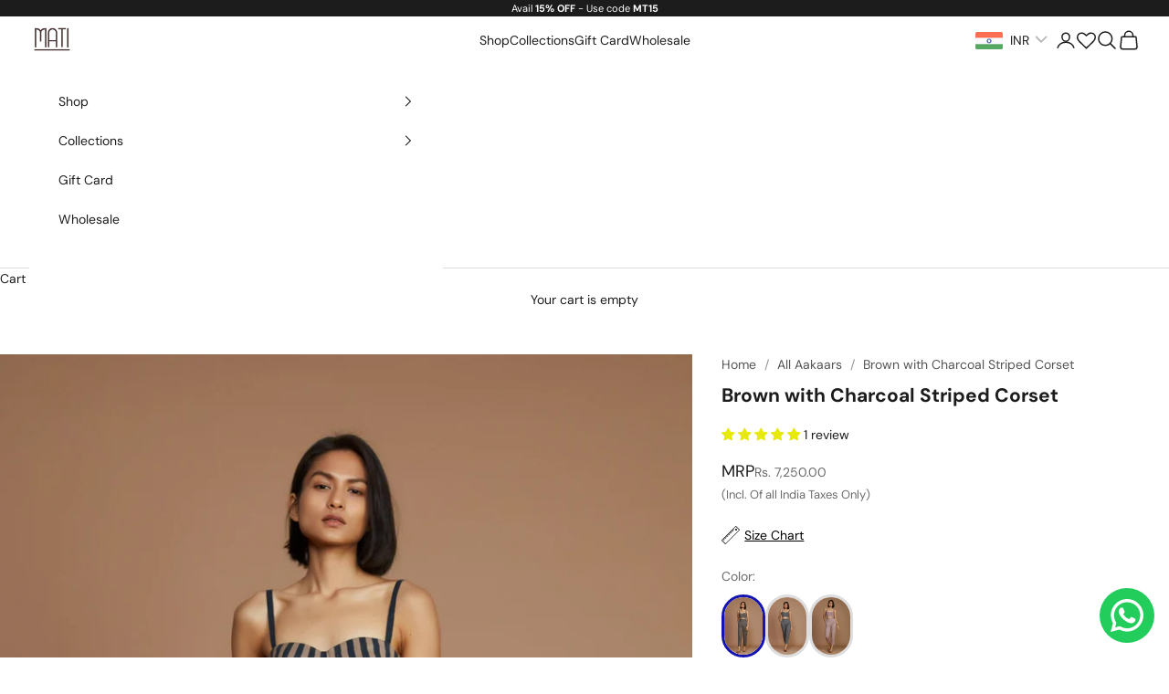

--- FILE ---
content_type: text/html; charset=utf-8
request_url: https://www.stylemati.in/products/brown-with-charcoal-striped-corset
body_size: 68364
content:
<!doctype html>

<html lang="en" dir="ltr">
  <head>
    <meta charset="utf-8">
    <meta name="viewport" content="width=device-width, initial-scale=1.0, height=device-height, minimum-scale=1.0, maximum-scale=5.0">

    <title>Buy Handwoven Pure Cotton Corset Top by MATI-Sustainable &amp; Ethical Luxury Brand</title><meta name="description" content="Shop Dresses, Co-ords, Jumpsuits, Jackets, Sarees and other styles made from Handcrafted Fabrics. Sustainable and Easy-to-Wear Ethical fashion from MATI-available Worldwide"><link rel="canonical" href="https://www.stylemati.in/products/brown-with-charcoal-striped-corset"><link rel="shortcut icon" href="//www.stylemati.in/cdn/shop/files/MATI_Logo1.png?v=1764163844&width=96">
      <link rel="apple-touch-icon" href="//www.stylemati.in/cdn/shop/files/MATI_Logo1.png?v=1764163844&width=180"><link rel="preconnect" href="https://fonts.shopifycdn.com" crossorigin><link rel="preload" href="//www.stylemati.in/cdn/fonts/dm_sans/dmsans_n4.ec80bd4dd7e1a334c969c265873491ae56018d72.woff2" as="font" type="font/woff2" crossorigin><link rel="preload" href="//www.stylemati.in/cdn/fonts/dm_sans/dmsans_n4.ec80bd4dd7e1a334c969c265873491ae56018d72.woff2" as="font" type="font/woff2" crossorigin><meta property="og:type" content="product">
  <meta property="og:title" content="Brown with Charcoal Striped Corset">
  <meta property="product:price:amount" content="7,250.00">
  <meta property="product:price:currency" content="INR">
  <meta property="product:availability" content="in stock"><meta property="og:image" content="http://www.stylemati.in/cdn/shop/products/mati-shirts-tops-brown-with-charcoal-striped-corset-29166823735385.jpg?v=1646990402&width=2048">
  <meta property="og:image:secure_url" content="https://www.stylemati.in/cdn/shop/products/mati-shirts-tops-brown-with-charcoal-striped-corset-29166823735385.jpg?v=1646990402&width=2048">
  <meta property="og:image:width" content="1800">
  <meta property="og:image:height" content="2700"><meta property="og:description" content="Shop Dresses, Co-ords, Jumpsuits, Jackets, Sarees and other styles made from Handcrafted Fabrics. Sustainable and Easy-to-Wear Ethical fashion from MATI-available Worldwide"><meta property="og:url" content="https://www.stylemati.in/products/brown-with-charcoal-striped-corset">
<meta property="og:site_name" content="Mati"><meta name="twitter:card" content="summary"><meta name="twitter:title" content="Brown with Charcoal Striped Corset">
  <meta name="twitter:description" content="ABOUT THE GARMENT  An interesting and modern take on the corset. Keep it chic yet sophisticated with the stripes. A perfect model-off-duty look.  Pair it up with a trench coat and tapered pants (elasticated at the back) from our collection and make a bold statement. Mati is a Sustainable and Ethical clothing and slow fashion designer brand from India. We make affordable sustainable clothing with Eco-friendly clothing material. We use 100% biodegradable environment-friendly fabric. Mati is designed with every woman in mind! We use only the best quality natural fabrics and pay close attention to every little detail. Mati focuses on minimalist designs and loose, flattering cuts that fit all body shapes and sizes.  Since all pieces are individually handmade and tailored in our studio, each garment is unique and one-off. Therefore, please expect subtle differences in color and form."><meta name="twitter:image" content="https://www.stylemati.in/cdn/shop/products/mati-shirts-tops-brown-with-charcoal-striped-corset-29166823735385.jpg?crop=center&height=1200&v=1646990402&width=1200">
  <meta name="twitter:image:alt" content="Mati Shirts &amp; Tops Brown with Charcoal Striped Corset"><script async crossorigin fetchpriority="high" src="/cdn/shopifycloud/importmap-polyfill/es-modules-shim.2.4.0.js"></script>
<script type="application/ld+json">{"@context":"http:\/\/schema.org\/","@id":"\/products\/brown-with-charcoal-striped-corset#product","@type":"ProductGroup","brand":{"@type":"Brand","name":"Mati"},"category":"Shirts \u0026 Tops","description":"ABOUT THE GARMENT \nAn interesting and modern take on the corset. Keep it chic yet sophisticated with the stripes. A perfect model-off-duty look.  Pair it up with a trench coat and tapered pants (elasticated at the back) from our collection and make a bold statement.\nMati is a Sustainable and Ethical clothing and slow fashion designer brand from India. We make affordable sustainable clothing with Eco-friendly clothing material. We use 100% biodegradable environment-friendly fabric. Mati is designed with every woman in mind! We use only the best quality natural fabrics and pay close attention to every little detail. Mati focuses on minimalist designs and loose, flattering cuts that fit all body shapes and sizes. \nSince all pieces are individually handmade and tailored in our studio, each garment is unique and one-off. Therefore, please expect subtle differences in color and form.\nThe fabric we are using is 100% cotton which is soft and will suit any skin type. The fabric gets softer with each wash.\n♥︎FABRIC:Handwoven Cotton With AZZO Free Dye - Brown with Charcoal hand block printed stripes BELOW MEASUREMENTS ARE FOR BODY\n\n\n\n\nSize\n\nChest\n\n Shoulder\n\nArmhole\nCorset Length\n\n\nXS\n32\"\n14\"\n\n 17.5\"\n\n10.5\"\n\n\nS\n34\"\n14\"\n\n 18\"\n\n\n10.5\n\n\n\nM\n36\"\n14.5\"\n\n 19\"\n\n\n10.75\"\n\n\n\n\nL\n\n38\"\n15\"\n\n 20\"\n\n\n11\"\n\n\n\nXL\n40\"\n15.5\"\n\n 21\"\n\n\n11.25\"\n\n\n\nXXL\n42\"\n15.5\"\n\n 21.5\"\n\n11.75\"\n\n\nXXXL\n44\"\n16\"\n\n 22\"\n\n\n12\"\n\n\n\n4XL\n46\"\n16.5\"\n\n 22.5\"\n\n\n12.25\"\n\n\n\n5XL\n48\"\n16.5\"\n23\"\n12.75\"\n\n\n6XL\n50\"\n17\"\n\n 23.5\"\n\n\n13\"\n\n\n\n7XL\n52\"\n17\"\n24\"\n13.5\"\n\n\n\n♥︎SIZING:\nThis item is available in XS UPTO 7XL\n♥︎CUSTOM FITTING:If you would like this item to be tailored to your size, please provide the following measurements: -- Height -- shoulder-- chest round-- length If you have a specific request or any special physical characteristics, such as broad shoulders, long arms, long waist etc, please let us know. We can make any size for you!!Note : (you can customize your measurements in the instruction note for seller) - We take Rush Orders too\nShips Worldwide from India\nMADE IN INDIA\nThank you so much for visiting our shop!!\nCountry of Origin: IndiaNet Qty: 1 NPackage Contents: Corset\/Top","hasVariant":[{"@id":"\/products\/brown-with-charcoal-striped-corset?variant=39785394045017#variant","@type":"Product","image":"https:\/\/www.stylemati.in\/cdn\/shop\/products\/mati-shirts-tops-brown-with-charcoal-striped-corset-29166823735385.jpg?v=1646990402\u0026width=1920","name":"Brown with Charcoal Striped Corset - XS","offers":{"@id":"\/products\/brown-with-charcoal-striped-corset?variant=39785394045017#offer","@type":"Offer","availability":"http:\/\/schema.org\/InStock","price":"7250.00","priceCurrency":"INR","url":"https:\/\/www.stylemati.in\/products\/brown-with-charcoal-striped-corset?variant=39785394045017"},"sku":"MTCORSET-RT-MED STR-BROWN-XS"},{"@id":"\/products\/brown-with-charcoal-striped-corset?variant=39785394077785#variant","@type":"Product","image":"https:\/\/www.stylemati.in\/cdn\/shop\/products\/mati-shirts-tops-brown-with-charcoal-striped-corset-29166822621273.jpg?v=1646990214\u0026width=1920","name":"Brown with Charcoal Striped Corset - S","offers":{"@id":"\/products\/brown-with-charcoal-striped-corset?variant=39785394077785#offer","@type":"Offer","availability":"http:\/\/schema.org\/InStock","price":"7250.00","priceCurrency":"INR","url":"https:\/\/www.stylemati.in\/products\/brown-with-charcoal-striped-corset?variant=39785394077785"},"sku":"MTCORSET-RT-MED STR-BROWN-S"},{"@id":"\/products\/brown-with-charcoal-striped-corset?variant=39785394110553#variant","@type":"Product","image":"https:\/\/www.stylemati.in\/cdn\/shop\/products\/mati-shirts-tops-brown-with-charcoal-striped-corset-29166823768153.jpg?v=1646990405\u0026width=1920","name":"Brown with Charcoal Striped Corset - M","offers":{"@id":"\/products\/brown-with-charcoal-striped-corset?variant=39785394110553#offer","@type":"Offer","availability":"http:\/\/schema.org\/InStock","price":"7250.00","priceCurrency":"INR","url":"https:\/\/www.stylemati.in\/products\/brown-with-charcoal-striped-corset?variant=39785394110553"},"sku":"MTCORSET-RT-MED STR-BROWN-M"},{"@id":"\/products\/brown-with-charcoal-striped-corset?variant=39785394176089#variant","@type":"Product","image":"https:\/\/www.stylemati.in\/cdn\/shop\/products\/mati-shirts-tops-brown-with-charcoal-striped-corset-29166823735385.jpg?v=1646990402\u0026width=1920","name":"Brown with Charcoal Striped Corset - L","offers":{"@id":"\/products\/brown-with-charcoal-striped-corset?variant=39785394176089#offer","@type":"Offer","availability":"http:\/\/schema.org\/InStock","price":"7250.00","priceCurrency":"INR","url":"https:\/\/www.stylemati.in\/products\/brown-with-charcoal-striped-corset?variant=39785394176089"},"sku":"MTCORSET-RT-MED STR-BROWN-L"},{"@id":"\/products\/brown-with-charcoal-striped-corset?variant=39785394208857#variant","@type":"Product","image":"https:\/\/www.stylemati.in\/cdn\/shop\/products\/mati-shirts-tops-brown-with-charcoal-striped-corset-29166822621273.jpg?v=1646990214\u0026width=1920","name":"Brown with Charcoal Striped Corset - XL","offers":{"@id":"\/products\/brown-with-charcoal-striped-corset?variant=39785394208857#offer","@type":"Offer","availability":"http:\/\/schema.org\/InStock","price":"7250.00","priceCurrency":"INR","url":"https:\/\/www.stylemati.in\/products\/brown-with-charcoal-striped-corset?variant=39785394208857"},"sku":"MTCORSET-RT-MED STR-BROWN-XL"},{"@id":"\/products\/brown-with-charcoal-striped-corset?variant=39785394241625#variant","@type":"Product","image":"https:\/\/www.stylemati.in\/cdn\/shop\/products\/mati-shirts-tops-brown-with-charcoal-striped-corset-29166823768153.jpg?v=1646990405\u0026width=1920","name":"Brown with Charcoal Striped Corset - XXL","offers":{"@id":"\/products\/brown-with-charcoal-striped-corset?variant=39785394241625#offer","@type":"Offer","availability":"http:\/\/schema.org\/InStock","price":"7250.00","priceCurrency":"INR","url":"https:\/\/www.stylemati.in\/products\/brown-with-charcoal-striped-corset?variant=39785394241625"},"sku":"MTCORSET-RT-MED STR-BROWN-XXL"},{"@id":"\/products\/brown-with-charcoal-striped-corset?variant=39785394274393#variant","@type":"Product","image":"https:\/\/www.stylemati.in\/cdn\/shop\/products\/mati-shirts-tops-brown-with-charcoal-striped-corset-29166823735385.jpg?v=1646990402\u0026width=1920","name":"Brown with Charcoal Striped Corset - XXXL","offers":{"@id":"\/products\/brown-with-charcoal-striped-corset?variant=39785394274393#offer","@type":"Offer","availability":"http:\/\/schema.org\/InStock","price":"7250.00","priceCurrency":"INR","url":"https:\/\/www.stylemati.in\/products\/brown-with-charcoal-striped-corset?variant=39785394274393"},"sku":"MTCORSET-RT-MED STR-BROWN-XXXL"},{"@id":"\/products\/brown-with-charcoal-striped-corset?variant=39785394339929#variant","@type":"Product","image":"https:\/\/www.stylemati.in\/cdn\/shop\/products\/mati-shirts-tops-brown-with-charcoal-striped-corset-29166822621273.jpg?v=1646990214\u0026width=1920","name":"Brown with Charcoal Striped Corset - 4XL","offers":{"@id":"\/products\/brown-with-charcoal-striped-corset?variant=39785394339929#offer","@type":"Offer","availability":"http:\/\/schema.org\/InStock","price":"7250.00","priceCurrency":"INR","url":"https:\/\/www.stylemati.in\/products\/brown-with-charcoal-striped-corset?variant=39785394339929"},"sku":"MTCORSET-RT-MED STR-BROWN-4XL"},{"@id":"\/products\/brown-with-charcoal-striped-corset?variant=39785394372697#variant","@type":"Product","image":"https:\/\/www.stylemati.in\/cdn\/shop\/products\/mati-shirts-tops-brown-with-charcoal-striped-corset-29166823768153.jpg?v=1646990405\u0026width=1920","name":"Brown with Charcoal Striped Corset - 5XL","offers":{"@id":"\/products\/brown-with-charcoal-striped-corset?variant=39785394372697#offer","@type":"Offer","availability":"http:\/\/schema.org\/InStock","price":"7250.00","priceCurrency":"INR","url":"https:\/\/www.stylemati.in\/products\/brown-with-charcoal-striped-corset?variant=39785394372697"},"sku":"MTCORSET-RT-MED STR-BROWN-5XL"},{"@id":"\/products\/brown-with-charcoal-striped-corset?variant=39785394405465#variant","@type":"Product","image":"https:\/\/www.stylemati.in\/cdn\/shop\/products\/mati-shirts-tops-brown-with-charcoal-striped-corset-29166823735385.jpg?v=1646990402\u0026width=1920","name":"Brown with Charcoal Striped Corset - 6XL","offers":{"@id":"\/products\/brown-with-charcoal-striped-corset?variant=39785394405465#offer","@type":"Offer","availability":"http:\/\/schema.org\/InStock","price":"7250.00","priceCurrency":"INR","url":"https:\/\/www.stylemati.in\/products\/brown-with-charcoal-striped-corset?variant=39785394405465"},"sku":"MTCORSET-RT-MED STR-BROWN-6XL"},{"@id":"\/products\/brown-with-charcoal-striped-corset?variant=39785394438233#variant","@type":"Product","image":"https:\/\/www.stylemati.in\/cdn\/shop\/products\/mati-shirts-tops-brown-with-charcoal-striped-corset-29166822621273.jpg?v=1646990214\u0026width=1920","name":"Brown with Charcoal Striped Corset - 7XL","offers":{"@id":"\/products\/brown-with-charcoal-striped-corset?variant=39785394438233#offer","@type":"Offer","availability":"http:\/\/schema.org\/InStock","price":"7250.00","priceCurrency":"INR","url":"https:\/\/www.stylemati.in\/products\/brown-with-charcoal-striped-corset?variant=39785394438233"},"sku":"MTCORSET-RT-MED STR-BROWN-7XL"}],"name":"Brown with Charcoal Striped Corset","productGroupID":"7005188096089","url":"https:\/\/www.stylemati.in\/products\/brown-with-charcoal-striped-corset"}</script><script type="application/ld+json">
  {
    "@context": "https://schema.org",
    "@type": "BreadcrumbList",
    "itemListElement": [{
        "@type": "ListItem",
        "position": 1,
        "name": "Home",
        "item": "https://www.stylemati.in"
      },{
            "@type": "ListItem",
            "position": 2,
            "name": "Brown with Charcoal Striped Corset",
            "item": "https://www.stylemati.in/products/brown-with-charcoal-striped-corset"
          }]
  }
</script><style>/* Typography (heading) */
  @font-face {
  font-family: "DM Sans";
  font-weight: 400;
  font-style: normal;
  font-display: fallback;
  src: url("//www.stylemati.in/cdn/fonts/dm_sans/dmsans_n4.ec80bd4dd7e1a334c969c265873491ae56018d72.woff2") format("woff2"),
       url("//www.stylemati.in/cdn/fonts/dm_sans/dmsans_n4.87bdd914d8a61247b911147ae68e754d695c58a6.woff") format("woff");
}

@font-face {
  font-family: "DM Sans";
  font-weight: 400;
  font-style: italic;
  font-display: fallback;
  src: url("//www.stylemati.in/cdn/fonts/dm_sans/dmsans_i4.b8fe05e69ee95d5a53155c346957d8cbf5081c1a.woff2") format("woff2"),
       url("//www.stylemati.in/cdn/fonts/dm_sans/dmsans_i4.403fe28ee2ea63e142575c0aa47684d65f8c23a0.woff") format("woff");
}

/* Typography (body) */
  @font-face {
  font-family: "DM Sans";
  font-weight: 400;
  font-style: normal;
  font-display: fallback;
  src: url("//www.stylemati.in/cdn/fonts/dm_sans/dmsans_n4.ec80bd4dd7e1a334c969c265873491ae56018d72.woff2") format("woff2"),
       url("//www.stylemati.in/cdn/fonts/dm_sans/dmsans_n4.87bdd914d8a61247b911147ae68e754d695c58a6.woff") format("woff");
}

@font-face {
  font-family: "DM Sans";
  font-weight: 400;
  font-style: italic;
  font-display: fallback;
  src: url("//www.stylemati.in/cdn/fonts/dm_sans/dmsans_i4.b8fe05e69ee95d5a53155c346957d8cbf5081c1a.woff2") format("woff2"),
       url("//www.stylemati.in/cdn/fonts/dm_sans/dmsans_i4.403fe28ee2ea63e142575c0aa47684d65f8c23a0.woff") format("woff");
}

@font-face {
  font-family: "DM Sans";
  font-weight: 700;
  font-style: normal;
  font-display: fallback;
  src: url("//www.stylemati.in/cdn/fonts/dm_sans/dmsans_n7.97e21d81502002291ea1de8aefb79170c6946ce5.woff2") format("woff2"),
       url("//www.stylemati.in/cdn/fonts/dm_sans/dmsans_n7.af5c214f5116410ca1d53a2090665620e78e2e1b.woff") format("woff");
}

@font-face {
  font-family: "DM Sans";
  font-weight: 700;
  font-style: italic;
  font-display: fallback;
  src: url("//www.stylemati.in/cdn/fonts/dm_sans/dmsans_i7.52b57f7d7342eb7255084623d98ab83fd96e7f9b.woff2") format("woff2"),
       url("//www.stylemati.in/cdn/fonts/dm_sans/dmsans_i7.d5e14ef18a1d4a8ce78a4187580b4eb1759c2eda.woff") format("woff");
}

:root {
    /* Container */
    --container-max-width: 100%;
    --container-xxs-max-width: 27.5rem; /* 440px */
    --container-xs-max-width: 42.5rem; /* 680px */
    --container-sm-max-width: 61.25rem; /* 980px */
    --container-md-max-width: 71.875rem; /* 1150px */
    --container-lg-max-width: 78.75rem; /* 1260px */
    --container-xl-max-width: 85rem; /* 1360px */
    --container-gutter: 1.25rem;

    --section-vertical-spacing: 2.5rem;
    --section-vertical-spacing-tight:2.5rem;

    --section-stack-gap:2.25rem;
    --section-stack-gap-tight:2.25rem;

    /* Form settings */
    --form-gap: 1.25rem; /* Gap between fieldset and submit button */
    --fieldset-gap: 1rem; /* Gap between each form input within a fieldset */
    --form-control-gap: 0.625rem; /* Gap between input and label (ignored for floating label) */
    --checkbox-control-gap: 0.75rem; /* Horizontal gap between checkbox and its associated label */
    --input-padding-block: 0.65rem; /* Vertical padding for input, textarea and native select */
    --input-padding-inline: 0.8rem; /* Horizontal padding for input, textarea and native select */
    --checkbox-size: 0.875rem; /* Size (width and height) for checkbox */

    /* Other sizes */
    --sticky-area-height: calc(var(--announcement-bar-is-sticky, 0) * var(--announcement-bar-height, 0px) + var(--header-is-sticky, 0) * var(--header-is-visible, 1) * var(--header-height, 0px));

    /* RTL support */
    --transform-logical-flip: 1;
    --transform-origin-start: left;
    --transform-origin-end: right;

    /**
     * ---------------------------------------------------------------------
     * TYPOGRAPHY
     * ---------------------------------------------------------------------
     */

    /* Font properties */
    --heading-font-family: "DM Sans", sans-serif;
    --heading-font-weight: 400;
    --heading-font-style: normal;
    --heading-text-transform: uppercase;
    --heading-letter-spacing: 0.18em;
    --text-font-family: "DM Sans", sans-serif;
    --text-font-weight: 400;
    --text-font-style: normal;
    --text-letter-spacing: 0.0em;
    --button-font: var(--text-font-style) var(--text-font-weight) var(--text-sm) / 1.65 var(--text-font-family);
    --button-text-transform: uppercase;
    --button-letter-spacing: 0.18em;

    /* Font sizes */--text-heading-size-factor: 1;
    --text-h1: max(0.6875rem, clamp(1.375rem, 1.146341463414634rem + 0.975609756097561vw, 2rem) * var(--text-heading-size-factor));
    --text-h2: max(0.6875rem, clamp(1.25rem, 1.0670731707317074rem + 0.7804878048780488vw, 1.75rem) * var(--text-heading-size-factor));
    --text-h3: max(0.6875rem, clamp(1.125rem, 1.0335365853658536rem + 0.3902439024390244vw, 1.375rem) * var(--text-heading-size-factor));
    --text-h4: max(0.6875rem, clamp(1rem, 0.9542682926829268rem + 0.1951219512195122vw, 1.125rem) * var(--text-heading-size-factor));
    --text-h5: calc(0.875rem * var(--text-heading-size-factor));
    --text-h6: calc(0.75rem * var(--text-heading-size-factor));

    --text-xs: 0.75rem;
    --text-sm: 0.8125rem;
    --text-base: 0.875rem;
    --text-lg: 1.0rem;
    --text-xl: 1.125rem;

    /* Rounded variables (used for border radius) */
    --rounded-full: 9999px;
    --button-border-radius: 0.0rem;
    --input-border-radius: 0.0rem;

    /* Box shadow */
    --shadow-sm: 0 2px 8px rgb(0 0 0 / 0.05);
    --shadow: 0 5px 15px rgb(0 0 0 / 0.05);
    --shadow-md: 0 5px 30px rgb(0 0 0 / 0.05);
    --shadow-block: px px px rgb(var(--text-primary) / 0.0);

    /**
     * ---------------------------------------------------------------------
     * OTHER
     * ---------------------------------------------------------------------
     */

    --checkmark-svg-url: url(//www.stylemati.in/cdn/shop/t/35/assets/checkmark.svg?v=77552481021870063511762942585);
    --cursor-zoom-in-svg-url: url(//www.stylemati.in/cdn/shop/t/35/assets/cursor-zoom-in.svg?v=112480252220988712521763038918);
  }

  [dir="rtl"]:root {
    /* RTL support */
    --transform-logical-flip: -1;
    --transform-origin-start: right;
    --transform-origin-end: left;
  }

  @media screen and (min-width: 700px) {
    :root {
      /* Typography (font size) */
      --text-xs: 0.75rem;
      --text-sm: 0.8125rem;
      --text-base: 0.875rem;
      --text-lg: 1.0rem;
      --text-xl: 1.25rem;

      /* Spacing settings */
      --container-gutter: 2rem;
    }
  }

  @media screen and (min-width: 1000px) {
    :root {
      /* Spacing settings */
      --container-gutter: 3rem;

      --section-vertical-spacing: 4rem;
      --section-vertical-spacing-tight: 4rem;

      --section-stack-gap:3rem;
      --section-stack-gap-tight:3rem;
    }
  }:root {/* Overlay used for modal */
    --page-overlay: 0 0 0 / 0.4;

    /* We use the first scheme background as default */
    --page-background: ;

    /* Product colors */
    --on-sale-text: 227 44 43;
    --on-sale-badge-background: 227 44 43;
    --on-sale-badge-text: 255 255 255;
    --sold-out-badge-background: 239 239 239;
    --sold-out-badge-text: 0 0 0 / 0.65;
    --custom-badge-background: 28 28 28;
    --custom-badge-text: 255 255 255;
    --star-color: 28 28 28;

    /* Status colors */
    --success-background: 212 227 203;
    --success-text: 48 122 7;
    --warning-background: 253 241 224;
    --warning-text: 237 138 0;
    --error-background: 243 204 204;
    --error-text: 203 43 43;
  }.color-scheme--scheme-1 {
      /* Color settings */--accent: 28 28 28;
      --text-color: 28 28 28;
      --background: 255 255 255 / 1.0;
      --background-without-opacity: 255 255 255;
      --background-gradient: ;--border-color: 221 221 221;/* Button colors */
      --button-background: 28 28 28;
      --button-text-color: 255 255 255;

      /* Circled buttons */
      --circle-button-background: 255 255 255;
      --circle-button-text-color: 28 28 28;
    }.shopify-section:has(.section-spacing.color-scheme--bg-54922f2e920ba8346f6dc0fba343d673) + .shopify-section:has(.section-spacing.color-scheme--bg-54922f2e920ba8346f6dc0fba343d673:not(.bordered-section)) .section-spacing {
      padding-block-start: 0;
    }.color-scheme--scheme-2 {
      /* Color settings */--accent: 28 28 28;
      --text-color: 28 28 28;
      --background: 255 255 255 / 1.0;
      --background-without-opacity: 255 255 255;
      --background-gradient: ;--border-color: 221 221 221;/* Button colors */
      --button-background: 28 28 28;
      --button-text-color: 255 255 255;

      /* Circled buttons */
      --circle-button-background: 255 255 255;
      --circle-button-text-color: 28 28 28;
    }.shopify-section:has(.section-spacing.color-scheme--bg-54922f2e920ba8346f6dc0fba343d673) + .shopify-section:has(.section-spacing.color-scheme--bg-54922f2e920ba8346f6dc0fba343d673:not(.bordered-section)) .section-spacing {
      padding-block-start: 0;
    }.color-scheme--scheme-3 {
      /* Color settings */--accent: 255 255 255;
      --text-color: 255 255 255;
      --background: 28 28 28 / 1.0;
      --background-without-opacity: 28 28 28;
      --background-gradient: ;--border-color: 62 62 62;/* Button colors */
      --button-background: 255 255 255;
      --button-text-color: 28 28 28;

      /* Circled buttons */
      --circle-button-background: 255 255 255;
      --circle-button-text-color: 28 28 28;
    }.shopify-section:has(.section-spacing.color-scheme--bg-c1f8cb21047e4797e94d0969dc5d1e44) + .shopify-section:has(.section-spacing.color-scheme--bg-c1f8cb21047e4797e94d0969dc5d1e44:not(.bordered-section)) .section-spacing {
      padding-block-start: 0;
    }.color-scheme--scheme-4 {
      /* Color settings */--accent: 28 28 28;
      --text-color: 28 28 28;
      --background: 239 239 239 / 1.0;
      --background-without-opacity: 239 239 239;
      --background-gradient: ;--border-color: 207 207 207;/* Button colors */
      --button-background: 28 28 28;
      --button-text-color: 255 255 255;

      /* Circled buttons */
      --circle-button-background: 28 28 28;
      --circle-button-text-color: 255 255 255;
    }.shopify-section:has(.section-spacing.color-scheme--bg-609ecfcfee2f667ac6c12366fc6ece56) + .shopify-section:has(.section-spacing.color-scheme--bg-609ecfcfee2f667ac6c12366fc6ece56:not(.bordered-section)) .section-spacing {
      padding-block-start: 0;
    }.color-scheme--dialog {
      /* Color settings */--accent: 28 28 28;
      --text-color: 28 28 28;
      --background: 255 255 255 / 1.0;
      --background-without-opacity: 255 255 255;
      --background-gradient: ;--border-color: 221 221 221;/* Button colors */
      --button-background: 28 28 28;
      --button-text-color: 255 255 255;

      /* Circled buttons */
      --circle-button-background: 255 255 255;
      --circle-button-text-color: 28 28 28;
    }
</style><script>
  // This allows to expose several variables to the global scope, to be used in scripts
  window.themeVariables = {
    settings: {
      showPageTransition: null,
      pageType: "product",
      moneyFormat: "\u003cspan class=money\u003eRs. {{amount}}\u003c\/span\u003e",
      moneyWithCurrencyFormat: "\u003cspan class=money\u003eRs. {{amount}}\u003c\/span\u003e",
      currencyCodeEnabled: false,
      cartType: "drawer",
      staggerMenuApparition: true
    },

    strings: {
      addedToCart: "Added to your cart!",
      closeGallery: "Close gallery",
      zoomGallery: "Zoom picture",
      errorGallery: "Image cannot be loaded",
      shippingEstimatorNoResults: "Sorry, we do not ship to your address.",
      shippingEstimatorOneResult: "There is one shipping rate for your address:",
      shippingEstimatorMultipleResults: "There are several shipping rates for your address:",
      shippingEstimatorError: "One or more error occurred while retrieving shipping rates:",
      next: "Next",
      previous: "Previous"
    },

    mediaQueries: {
      'sm': 'screen and (min-width: 700px)',
      'md': 'screen and (min-width: 1000px)',
      'lg': 'screen and (min-width: 1150px)',
      'xl': 'screen and (min-width: 1400px)',
      '2xl': 'screen and (min-width: 1600px)',
      'sm-max': 'screen and (max-width: 699px)',
      'md-max': 'screen and (max-width: 999px)',
      'lg-max': 'screen and (max-width: 1149px)',
      'xl-max': 'screen and (max-width: 1399px)',
      '2xl-max': 'screen and (max-width: 1599px)',
      'motion-safe': '(prefers-reduced-motion: no-preference)',
      'motion-reduce': '(prefers-reduced-motion: reduce)',
      'supports-hover': 'screen and (pointer: fine)',
      'supports-touch': 'screen and (hover: none)'
    }
  };</script><script type="importmap">{
        "imports": {
          "vendor": "//www.stylemati.in/cdn/shop/t/35/assets/vendor.min.js?v=118757129943152772801762942576",
          "theme": "//www.stylemati.in/cdn/shop/t/35/assets/theme.js?v=24849575220078414561765353754",
          "photoswipe": "//www.stylemati.in/cdn/shop/t/35/assets/photoswipe.min.js?v=13374349288281597431762942576"
        }
      }
    </script>

    <script type="module" src="//www.stylemati.in/cdn/shop/t/35/assets/vendor.min.js?v=118757129943152772801762942576"></script>
    <script type="module" src="//www.stylemati.in/cdn/shop/t/35/assets/theme.js?v=24849575220078414561765353754"></script>

    <script>window.performance && window.performance.mark && window.performance.mark('shopify.content_for_header.start');</script><meta name="google-site-verification" content="cArb97psflsvAoWbexKPlx9jzpTeihhnpZ2GLZklAGw">
<meta id="shopify-digital-wallet" name="shopify-digital-wallet" content="/8885432/digital_wallets/dialog">
<meta id="in-context-paypal-metadata" data-shop-id="8885432" data-venmo-supported="false" data-environment="production" data-locale="en_US" data-paypal-v4="true" data-currency="INR">
<link rel="alternate" type="application/json+oembed" href="https://www.stylemati.in/products/brown-with-charcoal-striped-corset.oembed">
<script async="async" src="/checkouts/internal/preloads.js?locale=en-IN"></script>
<script id="shopify-features" type="application/json">{"accessToken":"875f6210f05ad7dee563ab8138a9df88","betas":["rich-media-storefront-analytics"],"domain":"www.stylemati.in","predictiveSearch":true,"shopId":8885432,"locale":"en"}</script>
<script>var Shopify = Shopify || {};
Shopify.shop = "maati-official.myshopify.com";
Shopify.locale = "en";
Shopify.currency = {"active":"INR","rate":"1.0"};
Shopify.country = "IN";
Shopify.theme = {"name":"Prestige","id":159226396761,"schema_name":"Prestige","schema_version":"10.10.1","theme_store_id":855,"role":"main"};
Shopify.theme.handle = "null";
Shopify.theme.style = {"id":null,"handle":null};
Shopify.cdnHost = "www.stylemati.in/cdn";
Shopify.routes = Shopify.routes || {};
Shopify.routes.root = "/";</script>
<script type="module">!function(o){(o.Shopify=o.Shopify||{}).modules=!0}(window);</script>
<script>!function(o){function n(){var o=[];function n(){o.push(Array.prototype.slice.apply(arguments))}return n.q=o,n}var t=o.Shopify=o.Shopify||{};t.loadFeatures=n(),t.autoloadFeatures=n()}(window);</script>
<script id="shop-js-analytics" type="application/json">{"pageType":"product"}</script>
<script defer="defer" async type="module" src="//www.stylemati.in/cdn/shopifycloud/shop-js/modules/v2/client.init-shop-cart-sync_BN7fPSNr.en.esm.js"></script>
<script defer="defer" async type="module" src="//www.stylemati.in/cdn/shopifycloud/shop-js/modules/v2/chunk.common_Cbph3Kss.esm.js"></script>
<script defer="defer" async type="module" src="//www.stylemati.in/cdn/shopifycloud/shop-js/modules/v2/chunk.modal_DKumMAJ1.esm.js"></script>
<script type="module">
  await import("//www.stylemati.in/cdn/shopifycloud/shop-js/modules/v2/client.init-shop-cart-sync_BN7fPSNr.en.esm.js");
await import("//www.stylemati.in/cdn/shopifycloud/shop-js/modules/v2/chunk.common_Cbph3Kss.esm.js");
await import("//www.stylemati.in/cdn/shopifycloud/shop-js/modules/v2/chunk.modal_DKumMAJ1.esm.js");

  window.Shopify.SignInWithShop?.initShopCartSync?.({"fedCMEnabled":true,"windoidEnabled":true});

</script>
<script>(function() {
  var isLoaded = false;
  function asyncLoad() {
    if (isLoaded) return;
    isLoaded = true;
    var urls = ["\/\/www.powr.io\/powr.js?powr-token=maati-official.myshopify.com\u0026external-type=shopify\u0026shop=maati-official.myshopify.com","https:\/\/bingshoppingtool-t2app-prod.trafficmanager.net\/uet\/tracking_script?shop=maati-official.myshopify.com","https:\/\/wishlisthero-assets.revampco.com\/store-front\/bundle2.js?shop=maati-official.myshopify.com","https:\/\/app.kiwisizing.com\/web\/js\/dist\/kiwiSizing\/plugin\/SizingPlugin.prod.js?v=331\u0026shop=maati-official.myshopify.com","https:\/\/cdn-bundler.nice-team.net\/app\/js\/bundler.js?shop=maati-official.myshopify.com","https:\/\/shopify-checkout.cashfree.com\/bundle.js?shop=maati-official.myshopify.com","https:\/\/api.fastbundle.co\/scripts\/src.js?shop=maati-official.myshopify.com","https:\/\/api.fastbundle.co\/scripts\/script_tag.js?shop=maati-official.myshopify.com"];
    for (var i = 0; i < urls.length; i++) {
      var s = document.createElement('script');
      s.type = 'text/javascript';
      s.async = true;
      s.src = urls[i];
      var x = document.getElementsByTagName('script')[0];
      x.parentNode.insertBefore(s, x);
    }
  };
  if(window.attachEvent) {
    window.attachEvent('onload', asyncLoad);
  } else {
    window.addEventListener('load', asyncLoad, false);
  }
})();</script>
<script id="__st">var __st={"a":8885432,"offset":19800,"reqid":"d7918fef-0aa7-41be-b843-185f9712e5d8-1769821501","pageurl":"www.stylemati.in\/products\/brown-with-charcoal-striped-corset","u":"bdc7c41c724d","p":"product","rtyp":"product","rid":7005188096089};</script>
<script>window.ShopifyPaypalV4VisibilityTracking = true;</script>
<script id="captcha-bootstrap">!function(){'use strict';const t='contact',e='account',n='new_comment',o=[[t,t],['blogs',n],['comments',n],[t,'customer']],c=[[e,'customer_login'],[e,'guest_login'],[e,'recover_customer_password'],[e,'create_customer']],r=t=>t.map((([t,e])=>`form[action*='/${t}']:not([data-nocaptcha='true']) input[name='form_type'][value='${e}']`)).join(','),a=t=>()=>t?[...document.querySelectorAll(t)].map((t=>t.form)):[];function s(){const t=[...o],e=r(t);return a(e)}const i='password',u='form_key',d=['recaptcha-v3-token','g-recaptcha-response','h-captcha-response',i],f=()=>{try{return window.sessionStorage}catch{return}},m='__shopify_v',_=t=>t.elements[u];function p(t,e,n=!1){try{const o=window.sessionStorage,c=JSON.parse(o.getItem(e)),{data:r}=function(t){const{data:e,action:n}=t;return t[m]||n?{data:e,action:n}:{data:t,action:n}}(c);for(const[e,n]of Object.entries(r))t.elements[e]&&(t.elements[e].value=n);n&&o.removeItem(e)}catch(o){console.error('form repopulation failed',{error:o})}}const l='form_type',E='cptcha';function T(t){t.dataset[E]=!0}const w=window,h=w.document,L='Shopify',v='ce_forms',y='captcha';let A=!1;((t,e)=>{const n=(g='f06e6c50-85a8-45c8-87d0-21a2b65856fe',I='https://cdn.shopify.com/shopifycloud/storefront-forms-hcaptcha/ce_storefront_forms_captcha_hcaptcha.v1.5.2.iife.js',D={infoText:'Protected by hCaptcha',privacyText:'Privacy',termsText:'Terms'},(t,e,n)=>{const o=w[L][v],c=o.bindForm;if(c)return c(t,g,e,D).then(n);var r;o.q.push([[t,g,e,D],n]),r=I,A||(h.body.append(Object.assign(h.createElement('script'),{id:'captcha-provider',async:!0,src:r})),A=!0)});var g,I,D;w[L]=w[L]||{},w[L][v]=w[L][v]||{},w[L][v].q=[],w[L][y]=w[L][y]||{},w[L][y].protect=function(t,e){n(t,void 0,e),T(t)},Object.freeze(w[L][y]),function(t,e,n,w,h,L){const[v,y,A,g]=function(t,e,n){const i=e?o:[],u=t?c:[],d=[...i,...u],f=r(d),m=r(i),_=r(d.filter((([t,e])=>n.includes(e))));return[a(f),a(m),a(_),s()]}(w,h,L),I=t=>{const e=t.target;return e instanceof HTMLFormElement?e:e&&e.form},D=t=>v().includes(t);t.addEventListener('submit',(t=>{const e=I(t);if(!e)return;const n=D(e)&&!e.dataset.hcaptchaBound&&!e.dataset.recaptchaBound,o=_(e),c=g().includes(e)&&(!o||!o.value);(n||c)&&t.preventDefault(),c&&!n&&(function(t){try{if(!f())return;!function(t){const e=f();if(!e)return;const n=_(t);if(!n)return;const o=n.value;o&&e.removeItem(o)}(t);const e=Array.from(Array(32),(()=>Math.random().toString(36)[2])).join('');!function(t,e){_(t)||t.append(Object.assign(document.createElement('input'),{type:'hidden',name:u})),t.elements[u].value=e}(t,e),function(t,e){const n=f();if(!n)return;const o=[...t.querySelectorAll(`input[type='${i}']`)].map((({name:t})=>t)),c=[...d,...o],r={};for(const[a,s]of new FormData(t).entries())c.includes(a)||(r[a]=s);n.setItem(e,JSON.stringify({[m]:1,action:t.action,data:r}))}(t,e)}catch(e){console.error('failed to persist form',e)}}(e),e.submit())}));const S=(t,e)=>{t&&!t.dataset[E]&&(n(t,e.some((e=>e===t))),T(t))};for(const o of['focusin','change'])t.addEventListener(o,(t=>{const e=I(t);D(e)&&S(e,y())}));const B=e.get('form_key'),M=e.get(l),P=B&&M;t.addEventListener('DOMContentLoaded',(()=>{const t=y();if(P)for(const e of t)e.elements[l].value===M&&p(e,B);[...new Set([...A(),...v().filter((t=>'true'===t.dataset.shopifyCaptcha))])].forEach((e=>S(e,t)))}))}(h,new URLSearchParams(w.location.search),n,t,e,['guest_login'])})(!0,!0)}();</script>
<script integrity="sha256-4kQ18oKyAcykRKYeNunJcIwy7WH5gtpwJnB7kiuLZ1E=" data-source-attribution="shopify.loadfeatures" defer="defer" src="//www.stylemati.in/cdn/shopifycloud/storefront/assets/storefront/load_feature-a0a9edcb.js" crossorigin="anonymous"></script>
<script data-source-attribution="shopify.dynamic_checkout.dynamic.init">var Shopify=Shopify||{};Shopify.PaymentButton=Shopify.PaymentButton||{isStorefrontPortableWallets:!0,init:function(){window.Shopify.PaymentButton.init=function(){};var t=document.createElement("script");t.src="https://www.stylemati.in/cdn/shopifycloud/portable-wallets/latest/portable-wallets.en.js",t.type="module",document.head.appendChild(t)}};
</script>
<script data-source-attribution="shopify.dynamic_checkout.buyer_consent">
  function portableWalletsHideBuyerConsent(e){var t=document.getElementById("shopify-buyer-consent"),n=document.getElementById("shopify-subscription-policy-button");t&&n&&(t.classList.add("hidden"),t.setAttribute("aria-hidden","true"),n.removeEventListener("click",e))}function portableWalletsShowBuyerConsent(e){var t=document.getElementById("shopify-buyer-consent"),n=document.getElementById("shopify-subscription-policy-button");t&&n&&(t.classList.remove("hidden"),t.removeAttribute("aria-hidden"),n.addEventListener("click",e))}window.Shopify?.PaymentButton&&(window.Shopify.PaymentButton.hideBuyerConsent=portableWalletsHideBuyerConsent,window.Shopify.PaymentButton.showBuyerConsent=portableWalletsShowBuyerConsent);
</script>
<script>
  function portableWalletsCleanup(e){e&&e.src&&console.error("Failed to load portable wallets script "+e.src);var t=document.querySelectorAll("shopify-accelerated-checkout .shopify-payment-button__skeleton, shopify-accelerated-checkout-cart .wallet-cart-button__skeleton"),e=document.getElementById("shopify-buyer-consent");for(let e=0;e<t.length;e++)t[e].remove();e&&e.remove()}function portableWalletsNotLoadedAsModule(e){e instanceof ErrorEvent&&"string"==typeof e.message&&e.message.includes("import.meta")&&"string"==typeof e.filename&&e.filename.includes("portable-wallets")&&(window.removeEventListener("error",portableWalletsNotLoadedAsModule),window.Shopify.PaymentButton.failedToLoad=e,"loading"===document.readyState?document.addEventListener("DOMContentLoaded",window.Shopify.PaymentButton.init):window.Shopify.PaymentButton.init())}window.addEventListener("error",portableWalletsNotLoadedAsModule);
</script>

<script type="module" src="https://www.stylemati.in/cdn/shopifycloud/portable-wallets/latest/portable-wallets.en.js" onError="portableWalletsCleanup(this)" crossorigin="anonymous"></script>
<script nomodule>
  document.addEventListener("DOMContentLoaded", portableWalletsCleanup);
</script>

<script id='scb4127' type='text/javascript' async='' src='https://www.stylemati.in/cdn/shopifycloud/privacy-banner/storefront-banner.js'></script><link id="shopify-accelerated-checkout-styles" rel="stylesheet" media="screen" href="https://www.stylemati.in/cdn/shopifycloud/portable-wallets/latest/accelerated-checkout-backwards-compat.css" crossorigin="anonymous">
<style id="shopify-accelerated-checkout-cart">
        #shopify-buyer-consent {
  margin-top: 1em;
  display: inline-block;
  width: 100%;
}

#shopify-buyer-consent.hidden {
  display: none;
}

#shopify-subscription-policy-button {
  background: none;
  border: none;
  padding: 0;
  text-decoration: underline;
  font-size: inherit;
  cursor: pointer;
}

#shopify-subscription-policy-button::before {
  box-shadow: none;
}

      </style>

<script>window.performance && window.performance.mark && window.performance.mark('shopify.content_for_header.end');</script>


     <!-- Google Tag Manager ADB Data Enhancer -->
    <script>
      (function(w,d,s,l,i){w[l]=w[l]||[];w[l].push({'gtm.start':
      new Date().getTime(),event:'gtm.js'});var f=d.getElementsByTagName(s)[0],
      j=d.createElement(s),dl=l!='dataLayer'?'&l='+l:'';j.async=true;j.src=
      'https://www.googletagmanager.com/gtm.js?id='+i+dl;f.parentNode.insertBefore(j,f);
      })(window,document,'script','dataLayer','GTM-5FKQZB7K');
    </script>
    <!-- End Google Tag Manager ADB Data Enhancer -->

    <!-- Google tag (gtag.js) for stylemati -->
    <script async src="https://www.googletagmanager.com/gtag/js?id=AW-860929834"></script>
    <script>
      window.dataLayer = window.dataLayer || [];
      function gtag(){dataLayer.push(arguments);}
      gtag('js', new Date());

      gtag('config', 'AW-860929834', {'send_page_view': false});
    </script>

    <!-- Google tag (gtag.js) for flambe fashion -->
    <script async src="https://www.googletagmanager.com/gtag/js?id=AW-16466171129"></script>
    <script>
      window.dataLayer = window.dataLayer || [];
      function gtag(){dataLayer.push(arguments);}
      gtag('js', new Date());

      gtag('config', 'AW-16466171129', {'send_page_view': false});
    </script>

<meta name="google-site-verification" content="HHHM3Hyj9CQTjEVCXnahW5Kw1FTkPZbb-GbSIOqKNjc">
    <meta name="facebook-domain-verification" content="mqvvufqwadhv61pq3ldv9w0pl7cstb"><link href="//www.stylemati.in/cdn/shop/t/35/assets/theme.css?v=134751442731032820411767613246" rel="stylesheet" type="text/css" media="all" /><link href="//www.stylemati.in/cdn/shop/t/35/assets/Custom.css?v=143925857944084674801767615243" rel="stylesheet" type="text/css" media="all" /><link rel="stylesheet" href="https://cdnjs.cloudflare.com/ajax/libs/font-awesome/6.2.1/css/all.min.css" integrity="sha512-MV7K8+y+gLIBoVD59lQIYicR65iaqukzvf/nwasF0nqhPay5w/9lJmVM2hMDcnK1OnMGCdVK+iQrJ7lzPJQd1w==" crossorigin="anonymous" referrerpolicy="no-referrer" />



   <Style>
    @media screen and (max-width: 749px){
          .product-gallery__carousel
    {
        grid: var(--product-gallery-carousel-grid, auto / auto-flow 80%);
        gap: 1px;
    }
    }
   </Style>

    

  <script>
  window.storeShopifyDomain = "maati-official.myshopify.com";
  window.Shopify = {
    ...window.Shopify,
    shop: storeShopifyDomain,
  };
  window.onload = () => {
    let shopifyObjectDomain = window?.Shopify?.shop;
    if (!window.Shopify.shop || !Shopify.shop.includes("myshopify.com")) {
      window.Shopify = {
        ...window.Shopify,
        shop: shopifyObjectDomain,
      };
    }
  };
</script>
<script>
  try {
  const ctaButtonAllowedTypes = ["BUTTON", "A", "INPUT"];
  const checkoutButtonAllowedText = ["checkout", "placeorder"];
  const buyNowButtonAllowedText = ["buynow", "buyitnow"];
  const cfButtonUniqueClass = "cf-occ-btn";
  const revertLoaderTime = 6500;
  const cfSdkUrl = "https://sdk.cashfree.com/js/v3/cashfree.js";
  let cfOneClickThemeSetupDone = false;
  const buttonConfigs = {
    checkout: {
      allowedTypes: ctaButtonAllowedTypes,
      allowedText: checkoutButtonAllowedText,
      action: (node) => {
        node.setAttribute("data-function", "initCheckout");
      },
    },
    buyNow: {
      allowedTypes: ctaButtonAllowedTypes,
      allowedText: buyNowButtonAllowedText,
      action: (node) => {
        node.setAttribute("data-function", "initBuyNow");
      },
    },
  };
  const normalizeText = (text) => text?.replace(/\s/g, "").toLowerCase() ?? "";
  const displayLoader = (button) => {
    try {
      if (!button) return;
      button.dataset.originalText = button.innerHTML;
      button.classList.add("cf-loader");
      button.innerHTML = `<div id="cf-loader-ring"><div>&nbsp;</div><div>&nbsp;</div><div>&nbsp;</div><div>&nbsp;</div></div>`;
      button.disabled = true;
    } catch (err) {
      console.error(`Error in displayLoader :: ${err?.message}`);
    }
  };
  const revertLoader = (button) => {
    try {
      if (!button) return;
      button.innerHTML = button.dataset.originalText;
      button.classList.remove("cf-loader");
      button.disabled = false;
    } catch (err) {
      console.error(`Error in revertLoader :: ${err?.message}`);
    }
  };
  const initEventListeners = async () => {
    try {
      document.addEventListener(
        "click",
        async (e) => {
          try {
            let clickTarget = e.target;
            if (typeof clickTarget?.closest === "function") {
              clickTarget = clickTarget.closest("." + cfButtonUniqueClass);
            }
            if (
              clickTarget?.classList?.contains(cfButtonUniqueClass) &&
              clickTarget.dataset?.function
            ) {
              let checkoutBtn = clickTarget;
              // * Stopping the event propagation
              e.preventDefault();
              e.stopPropagation();
              e.stopImmediatePropagation();
              // * Displaying loader on the button
              displayLoader(checkoutBtn);
              // * Removing the loader after revertLoaderTime ms
              setTimeout(() => {
                revertLoader(checkoutBtn);
              }, revertLoaderTime);
              // * Checking if CF theme script is loaded
              await loadCfThemeScript();
              // * Initializing the checkout process
              switch (checkoutBtn.dataset.function) {
                case "initCheckout":
                  CashfreeOcc.initCheckout(checkoutBtn);
                  break;
                case "initBuyNow":
                  CashfreeOcc.initBuyItNow(checkoutBtn);
                  break;
              }
            }
          } catch (err) {
            console.error(`Error in click event listener :: ${err?.message}`);
          }
        },
        true
      );
    } catch (err) {
      console.error(`Error in initEventListeners :: ${err?.message}`);
    }
  };
  const checkButtonMatch = (node, config) => {
    if (!config.allowedTypes.includes(node.nodeName)) return false;
    const nodeText = normalizeText(node.textContent);
    const nodeValue = normalizeText(node.value);
    return config.allowedText.some(
      (text) => nodeText.includes(text) || nodeValue.includes(text)
    );
  };
  const addEventListener = (node) => {
    try {
      // * Returning if element contains the unique class
      if (node.classList.contains(cfButtonUniqueClass)) return;
      for (let config of Object.values(buttonConfigs)) {
        if (checkButtonMatch(node, config)) {
          node.classList.add(cfButtonUniqueClass);
          config.action(node);
        }
      }
    } catch (err) {
      console.error(err);
    }
  };
  const automateThemeSetup = () => {
    try {
      if (cfOneClickThemeSetupDone) return;
      cfOneClickThemeSetupDone = true;
      // * Adding mutation observer to handle the case when the checkout button is added dynamically
      // * select the node to observe for mutations (in this case, the body element)
      const targetNode = document.querySelector("body");
      // create a new instance of the MutationObserver
      const observer = new MutationObserver((mutationsList) => {
        // loop through each mutation that has occurred
        for (let mutation of mutationsList) {
          // check if any nodes have been added
          if (mutation.type === "childList" || mutation.type === "attributes") {
            // * Checking if the mutation is of type attributes and the attribute is class
            if (
              mutation.type === "attributes" &&
              mutation.attributeName === "class"
            ) {
              let node = mutation.target;
              addEventListener(node);
            }
            // loop through each added node
            for (let node of mutation.addedNodes) {
              // * Getting all the buttons and anchor tags from node and checking if the node itself is a button or anchor tag
              if (node instanceof Element) {
                let nodes = Array.from(
                  node.querySelectorAll("button, a, input")
                );
                nodes = [node, ...nodes];
                for (let subNode of nodes) {
                  addEventListener(subNode);
                }
              }
            }
          }
        }
      });
      // * configure the observer to watch for childList mutations and subtree mutations
      const observerConfig = {
        childList: true,
        subtree: true,
        attributes: true,
      };
      // * start observing the target node for mutations
      if (targetNode) {
        observer.observe(targetNode, observerConfig);
      }
      // * Adding event listeners to the existing buttons
      const buttons = Array.from(document.querySelectorAll("button, a, input"));
      for (let button of buttons) {
        addEventListener(button);
      }
    } catch (error) {
      console.error("Error in automateThemeSetup:", error);
    }
  };
  const loadCfThemeScript = () => {
    return new Promise((resolve, reject) => {
      try {
        let themeScriptLoaded = false;
        function loadScriptWithRetries(url, retries) {
          if (retries <= 0 || themeScriptLoaded) {
            if (themeScriptLoaded) {
              resolve();
            } else {
              reject(
                new Error("Failed to load script after multiple attempts")
              );
            }
            return;
          }
          let script = document.createElement("script");
          script.type = "text/javascript";
          script.src = url;
          script.id = "zecpe-theme-script";
          script.async = true;
          script.onload = function () {
            themeScriptLoaded = true;
            resolve();
          };
          script.onerror = function () {
            setTimeout(function () {
              loadScriptWithRetries(url, retries - 1);
            }, 2000);
          };
          document.head.appendChild(script);
        }
        if (!window.CashfreeOcc) {
          loadScriptWithRetries(
            "https://shopify-checkout.cashfree.com/bundle.js",
            3
          );
        } else {
          resolve();
        }
      } catch (err) {
        console.error("Error in loadCfThemeScript:", err);
        reject(err);
      }
    });
  };
    // custom work
    const controller = new AbortController();
const timeout = setTimeout(() => controller.abort(), 2000);
const countryFunction = fetch(
  window?.Shopify?.routes?.root +
    "browsing_context_suggestions.json" +
    "?country[enabled]=true" +
    `&country[exclude]=${window?.Shopify?.country}` +
    "&language[enabled]=true" +
    `&language[exclude]=${window?.Shopify?.language}`,
  {
    method: "GET",
    headers: {
      "Content-Type": "application/json",
    },
    signal: controller.signal,
  }
)
  .then((response) => {
    if (!response.ok) {
      throw new Error(`HTTP error! status: ${response.status}`);
    }
    return response.json();
  })
  .then((data) => {
    clearTimeout(timeout);
    const countryName = data?.detected_values?.country?.name;
    if (
      countryName === "India"
    ) {
       automateThemeSetup();
      initEventListeners();
    }
  })
  .catch((err) => {
    clearTimeout(timeout);
    console.log("Error in fetching country data :: ", err);
  })
  window.addEventListener("DOMContentLoaded", countryFunction);
  } catch (err) {
  console.error(`Error in doing automated theme setup :: ${err?.message}`);
  }
</script>
<style>
  #cf-loader-ring {
    position: relative;
    width: 24px;
    height: 30px;
    place-items: center;
    text-align: center;
    max-height: 100%;
    margin: 0 auto;
  }
  #cf-loader-ring div {
    box-sizing: border-box;
    display: block;
    width: 24px;
    position: absolute;
    height: 24px;
    margin: 3px;
    border: 3px solid #fff;
    border-radius: 50%;
    animation: cf-loader-ring 1.2s cubic-bezier(0.5, 0, 0.5, 1) infinite;
    border-color: #fff transparent transparent transparent;
  }
  #cf-loader-ring div:nth-child(1) {
    animation-delay: -0.45s;
  }
  #cf-loader-ring div:nth-child(2) {
    animation-delay: -0.3s;
  }
  #cf-loader-ring div:nth-child(3) {
    animation-delay: -0.15s;
  }
  @keyframes cf-loader-ring {
    0% {
      transform: rotate(0deg);
    }
    100% {
      transform: rotate(360deg);
    }
  }
</style>
  <!-- BEGIN app block: shopify://apps/bucks/blocks/app-embed/4f0a9b06-9da4-4a49-b378-2de9d23a3af3 -->
<script>
  window.bucksCC = window.bucksCC || {};
  window.bucksCC.metaConfig = {};
  window.bucksCC.reConvert = function() {};
  "function" != typeof Object.assign && (Object.assign = function(n) {
    if (null == n) 
      throw new TypeError("Cannot convert undefined or null to object");
    



    for (var r = Object(n), t = 1; t < arguments.length; t++) {
      var e = arguments[t];
      if (null != e) 
        for (var o in e) 
          e.hasOwnProperty(o) && (r[o] = e[o])
    }
    return r
  });

const bucks_validateJson = json => {
    let checkedJson;
    try {
        checkedJson = JSON.parse(json);
    } catch (error) { }
    return checkedJson;
};

  const bucks_encodedData = "[base64]";

  const bucks_myshopifyDomain = "www.stylemati.in";

  const decodedURI = atob(bucks_encodedData);
  const bucks_decodedString = decodeURIComponent(decodedURI);


  const bucks_parsedData = bucks_validateJson(bucks_decodedString) || {};
  Object.assign(window.bucksCC.metaConfig, {

    ... bucks_parsedData,
    money_format: "\u003cspan class=money\u003eRs. {{amount}}\u003c\/span\u003e",
    money_with_currency_format: "\u003cspan class=money\u003eRs. {{amount}}\u003c\/span\u003e",
    userCurrency: "INR"

  });
  window.bucksCC.reConvert = function() {};
  window.bucksCC.themeAppExtension = true;
  window.bucksCC.metaConfig.multiCurrencies = [];
  window.bucksCC.localization = {};
  
  

  window.bucksCC.localization.availableCountries = ["AF","AX","AL","DZ","AD","AO","AI","AG","AR","AM","AW","AU","AT","AZ","BS","BH","BD","BB","BY","BE","BZ","BJ","BM","BT","BO","BA","BW","BV","BR","IO","VG","BN","BG","BF","BI","KH","CM","CA","CV","KY","CF","TD","CL","CN","CX","CC","CO","KM","CG","CD","CR","CI","HR","CW","CY","CZ","DK","DJ","DM","DO","EC","EG","SV","GQ","ER","EE","SZ","ET","FK","FO","FJ","FI","FR","GF","PF","GA","GM","GE","DE","GH","GI","GR","GL","GD","GP","GT","GG","GN","GW","GY","HT","HN","HK","HU","IS","IN","ID","IQ","IE","IM","IL","IT","JM","JP","JE","JO","KZ","KE","XK","KW","KG","LA","LV","LB","LS","LR","LY","LI","LT","LU","MO","MG","MW","MY","MV","ML","MT","MQ","MR","MU","YT","MX","MD","MC","MN","ME","MS","MA","MZ","MM","NA","NP","NL","AN","NZ","NI","NE","NG","MK","NO","OM","PK","PS","PA","PY","PE","PH","PL","PT","QA","RE","RO","RU","RW","SM","ST","SA","SN","RS","SC","SL","SG","SX","SK","SI","SO","ZA","KR","ES","LK","BL","SH","KN","LC","MF","PM","VC","SD","SR","SJ","SE","CH","TW","TJ","TZ","TH","TG","TT","TN","TR","TM","TC","UM","UG","UA","AE","GB","US","UY","UZ","VA","VE","VN","EH","YE","ZM","ZW"];
  window.bucksCC.localization.availableLanguages = ["en"];

  
  window.bucksCC.metaConfig.multiCurrencies = "INR".split(',') || '';
  window.bucksCC.metaConfig.cartCurrency = "INR" || '';

  if ((((window || {}).bucksCC || {}).metaConfig || {}).instantLoader) {
    self.fetch || (self.fetch = function(e, n) {
      return n = n || {},
      new Promise(function(t, s) {
        var r = new XMLHttpRequest,
          o = [],
          u = [],
          i = {},
          a = function() {
            return {
              ok: 2 == (r.status / 100 | 0),
              statusText: r.statusText,
              status: r.status,
              url: r.responseURL,
              text: function() {
                return Promise.resolve(r.responseText)
              },
              json: function() {
                return Promise.resolve(JSON.parse(r.responseText))
              },
              blob: function() {
                return Promise.resolve(new Blob([r.response]))
              },
              clone: a,
              headers: {
                keys: function() {
                  return o
                },
                entries: function() {
                  return u
                },
                get: function(e) {
                  return i[e.toLowerCase()]
                },
                has: function(e) {
                  return e.toLowerCase() in i
                }
              }
            }
          };
        for (var c in r.open(n.method || "get", e, !0), r.onload = function() {
          r.getAllResponseHeaders().replace(/^(.*?):[^S\n]*([sS]*?)$/gm, function(e, n, t) {
            o.push(n = n.toLowerCase()),
            u.push([n, t]),
            i[n] = i[n]
              ? i[n] + "," + t
              : t
          }),
          t(a())
        },
        r.onerror = s,
        r.withCredentials = "include" == n.credentials,
        n.headers) 
          r.setRequestHeader(c, n.headers[c]);
        r.send(n.body || null)
      })
    });
    !function() {
      function t(t) {
        const e = document.createElement("style");
        e.innerText = t,
        document.head.appendChild(e)
      }
      function e(t) {
        const e = document.createElement("script");
        e.type = "text/javascript",
        e.text = t,
        document.head.appendChild(e),
        console.log("%cBUCKSCC: Instant Loader Activated ⚡️", "background: #1c64f6; color: #fff; font-size: 12px; font-weight:bold; padding: 5px 10px; border-radius: 3px")
      }
      let n = sessionStorage.getItem("bucksccHash");
      (
        n = n
          ? JSON.parse(n)
          : null
      )
        ? e(n)
        : fetch(`https://${bucks_myshopifyDomain}/apps/buckscc/sdk.min.js`, {mode: "no-cors"}).then(function(t) {
          return t.text()
        }).then(function(t) {
          if ((t || "").length > 100) {
            const o = JSON.stringify(t);
            sessionStorage.setItem("bucksccHash", o),
            n = t,
            e(t)
          }
        })
    }();
  }

  const themeAppExLoadEvent = new Event("BUCKSCC_THEME-APP-EXTENSION_LOADED", { bubbles: true, cancelable: false });

  // Dispatch the custom event on the window
  window.dispatchEvent(themeAppExLoadEvent);

</script><!-- END app block --><!-- BEGIN app block: shopify://apps/shopvid/blocks/app_embed/1216543a-6237-4445-a5f2-61991cd76022 -->
  <!-- BEGIN app snippet: appScripts -->

<script>
  try {
    let products = [];

    const [{
      shopId,
      feedList,
      shopAccount,
      canRemoveBranding
    }, mediaList = []] = [{"canRemoveBranding":false,"shopId":"WoHSMevactsnuICJiShL","feedList":[],"shopAccount":{}}, ];
    const mediaKeys = feedList?.reduce((prev, {id}) => {
      return {...prev, [id]: []};
    }, {});

    try {
      products = JSON.parse(``);
    } catch (e) {
      console.error('MP: Get product data fail', e.message)
    }

    const initData = () => ({
      shopId,
      feedList,
      shopAccount,
      mediaList,
      products,
      canRemoveBranding, ...mediaKeys,
      appEmbedStatus: true
    });

    if (!window.MP_TIKTOK_FEED) {
      window.MP_TIKTOK_FEED = initData();
    }
  } catch (e) {
    console.error('Error assigning variable', e);
  }
</script>

<style type="text/css">
  mageplaza-tiktok._mpLoading._OS1 {
    padding-left: 0;
    padding-right: 0;
    width: 12px;
    height: 12px;
    border-radius: 50%;
    display: block;
    margin: 15px auto;
    position: relative;
    box-sizing: border-box;
    animation: 1.2s linear infinite mpLoader
  }

  @keyframes mpLoader {
    0% {
      box-shadow: 14px 0 0 -2px, 38px 0 0 -2px, -14px 0 0 -2px, -38px 0 0 -2px
    }
    25% {
      box-shadow: 14px 0 0 -2px, 38px 0 0 -2px, -14px 0 0 -2px, -38px 0 0 2px
    }
    50% {
      box-shadow: 14px 0 0 -2px, 38px 0 0 -2px, -14px 0 0 2px, -38px 0 0 -2px
    }
    75% {
      box-shadow: 14px 0 0 2px, 38px 0 0 -2px, -14px 0 0 -2px, -38px 0 0 -2px
    }
    100% {
      box-shadow: 14px 0 0 -2px, 38px 0 0 2px, -14px 0 0 -2px, -38px 0 0 -2px
    }
  }
  .Mageplaza-TiktokFeed--Skeleton__Wrapper {
    margin: 0 0 1.5rem
  }

  .Mageplaza-TiktokFeed--Skeleton__Wrapper .Mageplaza-TiktokFeed--Skeleton__Head {
    display: grid;
    justify-items: center;
    gap: 10px;
    margin: 4rem 1rem 3rem
  }

  .Mageplaza-TiktokFeed--Skeleton__Head .Skeleton__Heading {
    display: block;
    border-radius: 5px;
    background-color: #e7e7e7
  }

  .Mageplaza-TiktokFeed--Skeleton__Head .Skeleton__MainHeading {
    height: 25px;
    width: 20rem
  }

  .Mageplaza-TiktokFeed--Skeleton__Head .Skeleton__SubHeading {
    height: 20px;
    width: 15rem
  }

  .Mageplaza-TiktokFeed--Skeleton__Items {
    position: relative
  }

  .Mageplaza-TiktokFeed--Skeleton__Items .Mageplaza-TiktokFeed--Skeleton__Item {
    aspect-ratio: 9/16;
    border-radius: 3%;
    display: flex;
    border: 3px solid #ededed;
    justify-content: center;
    align-items: center;
    background: rgba(255, 255, 255, 0.5);
  }

  .Mageplaza-TiktokFeed--Skeleton__Items.__Highlight2 .Mageplaza-TiktokFeed--Skeleton__Item {
      width: 100%;
      align-self: center;
  }
  .Mageplaza-TiktokFeed--Skeleton__Items.__Highlight2 .Mageplaza-TiktokFeed--Skeleton__Item.__Highlight2{
      margin: 0;
  }

  .Mageplaza-TiktokFeed--Skeleton__Items .Skeleton__Loader {
    position: relative;
  }

  .Mageplaza-TiktokFeed--Skeleton__Items .Skeleton__Loader:before {
    content: '';
    position: absolute;
    background: #fe2c55;
    animation: clockwise 2s infinite linear;
    height: 20px;
    width: 20px;
    border-radius: 50%;
  }

  .Mageplaza-TiktokFeed--Skeleton__Items .Skeleton__Loader:after {
    content: '';
    position: absolute;
    mix-blend-mode: darken;
    background: #25f4ee;
    margin-left: -5px;
    animation: counter-clockwise 2s infinite linear;
    height: 20px;
    width: 20px;
    border-radius: 50%;
  }

  @keyframes clockwise {
    0% {
      transform: translateX(0);
    }
    25% {
    }
    50% {
      transform: translateX(50%);
    }
  }

  @keyframes counter-clockwise {
    0% {
      transform: translateX(0);
    }
    50% {
      transform: translateX(-50%);
    }
  }
</style>
<!-- END app snippet -->


  <!-- BEGIN app snippet: appScriptsV2 -->
<script>
  try {
    const shoppableVideosData = {"videos":[{"id":"37jfduz5XPQWf5CKDlcL","fileName":"instagram_stylemati_DRgw-nSDy6f","mimeType":"video\/mp4","url":"https:\/\/cdn.shopify.com\/videos\/c\/o\/v\/4a5075af084d4dedb03aa3af4913c6ff.mp4","shopifyVideoId":"gid:\/\/shopify\/Video\/27222498476121","thumbnailPreview":"https:\/\/cdn.shopify.com\/s\/files\/1\/0888\/5432\/files\/preview_images\/4a5075af084d4dedb03aa3af4913c6ff.thumbnail.0000000000.jpg?v=1766744628","socialThumbnail":"https:\/\/scontent-vie1-1.cdninstagram.com\/v\/t51.82787-15\/588755781_18295983682287963_7035030293351689163_n.jpg?stp=dst-jpg_e15_s640x640_tt6\u0026_nc_cat=110\u0026ig_cache_key=Mzc3NDIzMTg5Njc1NTQ4MjI3MTE4Mjk1OTgzNjc5Mjg3OTYz.3-ccb7-5\u0026ccb=7-5\u0026_nc_sid=58cdad\u0026efg=eyJ2ZW5jb2RlX3RhZyI6InhwaWRzLjE3NDB4MzA4OC5zZHIuQzMifQ%3D%3D\u0026_nc_ohc=aV9Z9xZz2YQQ7kNvwGShTqW\u0026_nc_oc=Adl4doZ3H2QnQJwTFsao5sObVsyd4sKeOwWTJSRCOyt9RBC4d240osy7YjxoANXHm1I\u0026_nc_ad=z-m\u0026_nc_cid=0\u0026_nc_zt=23\u0026_nc_ht=scontent-vie1-1.cdninstagram.com\u0026_nc_gid=ssZlDRhE-BjtpfBFO2AHwA\u0026oh=00_AfnJ9dJiFoAaZJGN1kQnR03vm-iqrgnyfZsd7_jQy9Mtxg\u0026oe=695436A9","socialVideoUrl":"https:\/\/scontent-vie1-1.cdninstagram.com\/o1\/v\/t2\/f2\/m86\/AQOSbH0GJts_Z6VFJmAyKKDcKjJ9UocrlE8LMNvHM2nM8Mprulf0xoMaEGg09LU6Jrktao1585NRDXOJYb1f8TvsO0x1NHair7WfsOc.mp4?_nc_cat=110\u0026_nc_sid=5e9851\u0026_nc_ht=scontent-vie1-1.cdninstagram.com\u0026_nc_ohc=7XNQojztJ1oQ7kNvwFc3nPG\u0026efg=[base64]%3D%3D\u0026ccb=17-1\u0026_nc_gid=ssZlDRhE-BjtpfBFO2AHwA\u0026_nc_zt=28\u0026vs=73173957f474f799\u0026_nc_vs=[base64]\u0026oh=00_AfmEvCfDz_LdrX54VRKUGo6i512ma_5t_EEScUctGqbPpA\u0026oe=69505163","createdAt":"2025-12-26T10:23:14.864Z","updatedAt":"2025-12-26T10:24:24.976Z","tagsProducts":[{"productHandle":"coco-blue-embroidered-coord-set-2-pcs","productId":"7948072026201"},{"productHandle":"coco-cream-embroidered-coord-set-2-pcs","productId":"7948070617177"}],"seoTitle":"","seoKeywords":"","seoDescription":"","seoAltText":""},{"id":"3HSN1HW8M83p1yF0B0Aw","fileName":"1001326522.mp4","mimeType":"video\/mp4","url":"https:\/\/cdn.shopify.com\/videos\/c\/o\/v\/93d6e472345643beb57f7defd027b9b2.mp4","shopifyVideoId":"gid:\/\/shopify\/Video\/27222447095897","thumbnailPreview":"https:\/\/cdn.shopify.com\/s\/files\/1\/0888\/5432\/files\/preview_images\/93d6e472345643beb57f7defd027b9b2.thumbnail.0000000000.jpg?v=1766742613","createdAt":"2025-12-26T09:49:50.087Z","updatedAt":"2025-12-27T10:11:14.055Z","tagsProducts":[{"productHandle":"coco-blue-fringed-shirt-set-2-pcs","productId":"7951053815897"},{"productHandle":"coco-brown-fringed-shirt-set-2-pcs","productId":"7951056863321"},{"productHandle":"coco-cream-fringed-shirt-set-2-pcs","productId":"7951052669017"},{"productHandle":"coco-green-fringed-shirt-set-2-pcs","productId":"7951055126617"}],"seoTitle":"","seoKeywords":"","seoDescription":"","seoAltText":""},{"id":"6ztnrFlb0Wg8Mc1RTMEq","fileName":"instagram_stylemati_DShUGHAjHAs","mimeType":"video\/mp4","url":"https:\/\/cdn.shopify.com\/videos\/c\/o\/v\/62bd49a7311d47be9ccbf139420fc450.mp4","shopifyVideoId":"gid:\/\/shopify\/Video\/27222495690841","thumbnailPreview":"https:\/\/cdn.shopify.com\/s\/files\/1\/0888\/5432\/files\/preview_images\/62bd49a7311d47be9ccbf139420fc450.thumbnail.0000000000.jpg?v=1766744545","socialThumbnail":"https:\/\/scontent-vie1-1.cdninstagram.com\/v\/t51.82787-15\/604336313_18138247675465497_5566403902694512475_n.jpg?stp=dst-jpg_e15_s640x640_tt6\u0026_nc_cat=100\u0026ig_cache_key=Mzc5MjQwMDc0MTk5NTE0NzMwODE4MTM4MjQ3NjY5NDY1NDk3.3-ccb7-5\u0026ccb=7-5\u0026_nc_sid=58cdad\u0026efg=eyJ2ZW5jb2RlX3RhZyI6InhwaWRzLjExOTR4MjExOC5zZHIuQzMifQ%3D%3D\u0026_nc_ohc=LNpLlhGnL7QQ7kNvwE0iuBU\u0026_nc_oc=Adkbmc9FJsqhvT9mnwecaINEKyJcWXwZLJ0-w3GMWROaAOvbXZxQ7BiUPmHkFe4RACY\u0026_nc_ad=z-m\u0026_nc_cid=0\u0026_nc_zt=23\u0026_nc_ht=scontent-vie1-1.cdninstagram.com\u0026_nc_gid=IBPATc3ZkSMYNAVVXO4gVQ\u0026oh=00_Afla7TETp8-5Fw_rhpVXq22Afyb7kSYR2giYzzQJhIdkPg\u0026oe=69543469","socialVideoUrl":"https:\/\/scontent-vie1-1.cdninstagram.com\/o1\/v\/t2\/f2\/m86\/AQM4hdQ5Ppe042tRVjr1-gQaEYkq0wQwLirSsU-B9j_G3dGGQFBDLqIL7TOZn6oqoaWL1SDWcKlqMhMIBNH3TBOh9ZszI2lKcjTIwgo.mp4?_nc_cat=109\u0026_nc_sid=5e9851\u0026_nc_ht=scontent-vie1-1.cdninstagram.com\u0026_nc_ohc=OaxZkG7Q-RMQ7kNvwEC0a9J\u0026efg=[base64]\u0026ccb=17-1\u0026_nc_gid=IBPATc3ZkSMYNAVVXO4gVQ\u0026_nc_zt=28\u0026vs=6ec6e33fd2cdb322\u0026_nc_vs=[base64]\u0026oh=00_Afmvt1OL--HcstFF7k6M37q0UzaLA41XNK9V57St4PeUzg\u0026oe=6950550A","createdAt":"2025-12-26T10:21:26.190Z","updatedAt":"2025-12-26T10:23:06.078Z","tagsProducts":[{"productHandle":"mati-teen-patti-dress-oatmeal","productId":"7142850429017"},{"productHandle":"mini-mati-girls-teen-patti-dress-oatmeal","productId":"7932296626265"}],"seoTitle":"","seoKeywords":"","seoDescription":"","seoAltText":""},{"id":"KMEalymHkG7y0uGR9GER","fileName":"1001583622.mp4","mimeType":"video\/mp4","url":"https:\/\/cdn.shopify.com\/videos\/c\/o\/v\/f856430aded04e84bacc0ca5abc47001.mp4","shopifyVideoId":"gid:\/\/shopify\/Video\/27222485237849","shareCount":4,"thumbnailPreview":"https:\/\/cdn.shopify.com\/s\/files\/1\/0888\/5432\/files\/preview_images\/f856430aded04e84bacc0ca5abc47001.thumbnail.0000000000.jpg?v=1766744135","createdAt":"2025-12-26T10:15:20.012Z","updatedAt":"2026-01-23T09:59:57.647Z","tagsProducts":[{"productHandle":"blue-safari-sphara-jumpsuit","productId":"7419246215257"},{"productHandle":"green-safari-sphara-jumpsuit","productId":"7419225342041"},{"productHandle":"rust-safari-sphara-jumpsuit","productId":"7419222523993"}],"seoTitle":"","seoKeywords":"","seoDescription":"","seoAltText":""},{"id":"fTEL3JT6CBZJZuBGp8xY","fileName":"1001583645.mp4","mimeType":"video\/mp4","url":"https:\/\/cdn.shopify.com\/videos\/c\/o\/v\/080960203cde4070ae547cf41b732b8b.mp4","shopifyVideoId":"gid:\/\/shopify\/Video\/27222490480729","thumbnailPreview":"https:\/\/cdn.shopify.com\/s\/files\/1\/0888\/5432\/files\/preview_images\/080960203cde4070ae547cf41b732b8b.thumbnail.0000000000.jpg?v=1766744321","createdAt":"2025-12-26T10:18:24.963Z","updatedAt":"2025-12-27T10:12:06.257Z","tagsProducts":[{"productHandle":"red-tiered-gown","productId":"7183503753305"},{"productHandle":"red-a-line-dress","productId":"7192710086745"},{"productHandle":"red-piping-dress","productId":"7183537045593"},{"productHandle":"beige-red-band-dress","productId":"7191577854041"},{"productHandle":"red-beige-band-dress","productId":"7191578771545"},{"productHandle":"red-beige-bow-set","productId":"7183994486873"}],"seoTitle":"","seoKeywords":"","seoDescription":"","seoAltText":""},{"id":"gKQTV1QJtMxEZFy0w47k","fileName":"1001326543.mp4","mimeType":"video\/mp4","url":"https:\/\/cdn.shopify.com\/videos\/c\/o\/v\/445935279ee94e98b30dfb8606dcee07.mp4","shopifyVideoId":"gid:\/\/shopify\/Video\/27222452895833","thumbnailPreview":"https:\/\/cdn.shopify.com\/s\/files\/1\/0888\/5432\/files\/preview_images\/445935279ee94e98b30dfb8606dcee07.thumbnail.0000000000.jpg?v=1766742830","createdAt":"2025-12-26T09:53:33.218Z","updatedAt":"2025-12-27T10:12:06.657Z","tagsProducts":[{"productHandle":"coco-blue-embroidered-coord-set-2-pcs","productId":"7948072026201"},{"productHandle":"coco-cream-embroidered-coord-set-2-pcs","productId":"7948070617177"}],"seoTitle":"","seoKeywords":"","seoDescription":"","seoAltText":""},{"id":"tQUvaajmHsYNVGWYTsQP","fileName":"1001326546.mp4","mimeType":"video\/mp4","url":"https:\/\/cdn.shopify.com\/videos\/c\/o\/v\/4e6db431b0af463cbd50617740f122ee.mp4","shopifyVideoId":"gid:\/\/shopify\/Video\/27222359965785","thumbnailPreview":"https:\/\/cdn.shopify.com\/s\/files\/1\/0888\/5432\/files\/preview_images\/4e6db431b0af463cbd50617740f122ee.thumbnail.0000000000.jpg?v=1766740791","createdAt":"2025-12-26T09:19:35.481Z","updatedAt":"2025-12-27T10:12:06.254Z","tagsProducts":[{"productHandle":"coco-blue-embroidered-top-green-shorts-set-2-pcs","productId":"7947663704153"},{"productHandle":"coco-blue-embroidered-top-shorts-set-2-pcs","productId":"7947661901913"},{"productHandle":"coco-cream-embroidered-top-green-shorts-set-2-pcs","productId":"7947659444313"}],"seoTitle":"","seoKeywords":"","seoDescription":"","seoAltText":""},{"id":"zjuF9YwcVOiWx4fnEqlf","fileName":"1001635576.mp4","mimeType":"video\/mp4","url":"https:\/\/cdn.shopify.com\/videos\/c\/o\/v\/627e966d3c364db19ae5a67115f88084.mp4","shopifyVideoId":"gid:\/\/shopify\/Video\/27370678190169","thumbnailPreview":"https:\/\/cdn.shopify.com\/s\/files\/1\/0888\/5432\/files\/preview_images\/627e966d3c364db19ae5a67115f88084.thumbnail.0000000000.jpg?v=1769159959","createdAt":"2026-01-23T09:18:57.130Z","updatedAt":"2026-01-23T09:51:59.424Z","tagsProducts":[{"productHandle":"egg-shell-green-blue-striped-tiered-dress","productId":"8034010071129"},{"productHandle":"tan-brown-red-blue-striped-tiered-dress","productId":"8034010792025"}],"seoTitle":"","seoKeywords":"","seoDescription":"","seoAltText":""}]};
    const shoppableFeedsData = {"shopId":"WoHSMevactsnuICJiShL","feedList":[{"id":"2301-846392","name":"Joker Striped Tiered Dress","description":"","status":"active","posType":"product-pages","blockTitle":"","blockTitleSize":20,"blockTitleColor":"#333333","font":"Helvetica+Neue","loopVideo":true,"desktopVideoPlayBehavior":"none","mobileVideoPlayBehavior":"none","desktopAutoplayOption":"full","desktopAutoplayDuration":3,"mobileAutoplayOption":"full","mobileAutoplayDuration":3,"autoPlayCenterVideo":false,"videos":[],"products":[],"likeStatus":false,"likeIcon":"like","shareStatus":false,"shareIcon":"share-icon-1","layout":"basic_carousel","desktopColumnNumber":5,"desktopBorderRadius":12,"desktopColumnSpacing":"medium","desktopVideoRatio":"portrait","desktopProductCard":false,"desktopProductCardTemplate":"overlay","desktopProductCardButtonBackgroundColor":"#333333","desktopProductCardButtonText":"Shop now","desktopProductCardButtonTextColor":"#FFFFFF","desktopProductCardButtonIconColor":"#FFFFFF","mobileColumnNumber":2,"mobileBorderRadius":8,"mobileColumnSpacing":"medium","mobileVideoRatio":"portrait","mobileProductCard":false,"mobileProductCardTemplate":"overlay","mobileProductCardButtonBackgroundColor":"#333333","mobileProductCardButtonText":"Shop now","mobileProductCardButtonTextColor":"#FFFFFF","mobileProductCardButtonIconColor":"#FFFFFF","rowsPerClick":3,"dVtShow":false,"dVtSize":14,"dVtLine":1,"dVtAlign":"left","mVtShow":false,"mVtSize":14,"mVtLine":1,"mVtAlign":"left","desktopStorySize":80,"desktopStoryGap":16,"desktopStoryBorderColor":"#FFC0AB","desktopStoryAlignment":"center","mobileStorySize":72,"mobileStoryGap":8,"mobileStoryBorderColor":"#FFC0AB","mobileStoryAlignment":"center","desktopScrollType":"horizontal","desktopVideoReplay":false,"desktopVideoSeek":false,"desktopVideoMute":false,"desktopVideoLayout":"video-with-product","desktopLikeStatus":true,"desktopShareStatus":true,"desktopLikeIcon":"heart","desktopShareIcon":"share-icon-3","mobileScrollType":"vertical","mobileVideoReplay":false,"mobileVideoSeek":false,"mobileVideoMute":false,"mobileVideoLayout":"video-with-product","mobileLikeStatus":true,"mobileShareStatus":true,"mobileLikeIcon":"heart","mobileShareIcon":"share-icon-3","arrowsButton":false,"desktopDefaultPosition":"bottom-right","desktopPopupCloseBehavior":"minimize-to-circle","desktopStartVideoWithSound":true,"desktopDisplayUnmuteButton":true,"desktopWhenPlaylistEnds":"replay-from-start","mobileDefaultPosition":"bottom-right","mobilePopupCloseBehavior":"minimize-to-circle","mobileStartVideoWithSound":true,"mobileWhenPlaylistEnds":"replay-from-start","desktopLayout":"grid","desktopProductNameSize":14,"desktopProductNameColor":"#333333","desktopPriceDisplay":"price-only","desktopPriceSize":16,"desktopPriceColor":"#333333","desktopCompareAtPriceSize":12,"desktopCompareAtPriceColor":"#AEAEAE","desktopButtonBackgroundColor":"#333333","desktopButtonText":"Shop now","desktopButtonTextSize":14,"desktopButtonTextColor":"#FFFFFF","mobileLayout":"list","mobileProductNameSize":14,"mobileProductNameColor":"#333333","mobilePriceDisplay":"price-only","mobilePriceSize":16,"mobilePriceColor":"#333333","mobileCompareAtPriceSize":12,"mobileCompareAtPriceColor":"#AEAEAE","mobileButtonBackgroundColor":"#333333","mobileButtonText":"Shop now","mobileButtonTextSize":14,"mobileButtonTextColor":"#FFFFFF","mobileButtonIcon":"store","mobileButtonIconColor":"#FFFFFF","isDefault":false,"desktopHeadingText":"Product seen in the video","mobileHeadingText":"Product seen in the video","desktopProductDetailProductNameSize":20,"desktopProductDetailProductNameColor":"#333333","desktopProductDetailPriceEnabled":true,"desktopProductDetailPriceDisplay":"price-and-compare","desktopProductDetailPriceSize":16,"desktopProductDetailPriceColor":"#333333","desktopProductDetailCompareAtPriceSize":12,"desktopProductDetailCompareAtPriceColor":"#AEAEAE","desktopProductDetailButtonEnabled":true,"desktopProductDetailButtonBackgroundColor":"#333333","desktopProductDetailButtonText":"Shop now","desktopProductDetailButtonTextSize":20,"desktopProductDetailButtonTextColor":"#FFFFFF","desktopProductDetailMoreInfoEnabled":true,"desktopProductDetailMoreInfoIconColor":"#333333","desktopProductDetailMoreInfoBorderColor":"#333333","mobileProductDetailProductNameSize":20,"mobileProductDetailProductNameColor":"#333333","mobileProductDetailPriceEnabled":true,"mobileProductDetailPriceDisplay":"price-and-compare","mobileProductDetailPriceSize":16,"mobileProductDetailPriceColor":"#333333","mobileProductDetailCompareAtPriceSize":12,"mobileProductDetailCompareAtPriceColor":"#AEAEAE","mobileProductDetailButtonEnabled":true,"mobileProductDetailButtonBackgroundColor":"#333333","mobileProductDetailButtonText":"Shop now","mobileProductDetailButtonTextSize":20,"mobileProductDetailButtonTextColor":"#FFFFFF","mobileProductDetailMoreInfoEnabled":true,"mobileProductDetailMoreInfoIconColor":"#333333","mobileProductDetailMoreInfoBorderColor":"#333333","desktopPriceEnabled":true,"desktopButtonAction":"add-to-cart","desktopButtonBorderRadius":12,"desktopButtonIcon":"store","desktopButtonIconColor":"#FFFFFF","desktopProductCardTemplateVideoOnly":"icon-button","mobilePriceEnabled":true,"mobileButtonAction":"add-to-cart","mobileButtonBorderRadius":12,"mobileProductCardTemplateVideoOnly":"icon-button","videoPlayBehavior":"none","autoplayOption":"full","autoplayDuration":3,"pageTargeting":{"homePage":false,"productPages":{"enabled":true,"type":"all","products":[]},"collectionPages":{"enabled":false,"type":"all","collections":[]}},"proSelType":"specific-products","pdpProPick":["8034010071129","8034010792025"],"pdpProOmit":[],"shopId":"WoHSMevactsnuICJiShL","createdAt":"2026-01-23T09:54:13.587Z","updatedAt":"2026-01-23T09:54:13.587Z"},{"id":"2612-679278","mobileProductCardButtonIconColor":"#FFFFFF","desktopVideoSeek":false,"mobileStorySize":72,"videoPlayBehavior":"none","mobileShareIcon":"share-icon-3","desktopProductNameColor":"#333333","mobileHeadingText":"Product seen in the video","desktopVideoReplay":false,"desktopLayout":"grid","mobileVideoReplay":true,"autoplayDuration":3,"desktopStoryBorderColor":"#FFC0AB","mVtLine":1,"font":"Open+Sans","mobileProductCardButtonTextColor":"#FFFFFF","mobileButtonIconColor":"#FFFFFF","desktopAutoplayDuration":3,"desktopButtonText":"Shop now","mobileProductNameSize":14,"mobileDefaultPosition":"bottom-right","mVtAlign":"left","mobileVideoRatio":"portrait","shopId":"WoHSMevactsnuICJiShL","mobileVideoPlayBehavior":"autoplay-center","desktopStoryGap":16,"dVtLine":1,"mobileButtonTextColor":"#FFFFFF","desktopPriceSize":16,"dVtSize":14,"desktopButtonTextSize":14,"desktopCompareAtPriceColor":"#AEAEAE","desktopWhenPlaylistEnds":"replay-from-start","mobileProductCard":false,"mobilePriceColor":"#333333","mobileButtonBackgroundColor":"#333333","desktopProductCard":false,"desktopPopupCloseBehavior":"minimize-to-circle","desktopCompareAtPriceSize":12,"desktopLikeStatus":true,"desktopScrollType":"horizontal","blockTitleSize":20,"description":"","autoPlayCenterVideo":false,"desktopStartVideoWithSound":true,"mobileStoryBorderColor":"#FFC0AB","desktopHeadingText":"Product seen in the video","mobileButtonTextSize":14,"name":"Home Page Widget 1","desktopProductCardButtonText":"Shop now","proSelType":"specific-products","mobileStoryGap":8,"mobileCompareAtPriceColor":"#AEAEAE","desktopProductCardButtonTextColor":"#FFFFFF","desktopLikeIcon":"heart","pdpProOmit":[],"desktopStoryAlignment":"center","desktopButtonBackgroundColor":"#333333","desktopButtonIconColor":"#FFFFFF","desktopPriceColor":"#333333","desktopDefaultPosition":"bottom-right","mobileButtonAction":"add-to-cart","mobileButtonText":"Shop now","mobileAutoplayDuration":3,"arrowsButton":false,"mobileLikeIcon":"heart","mobilePriceEnabled":true,"desktopProductNameSize":14,"autoplayOption":"full","mobileShareStatus":true,"mobilePopupCloseBehavior":"minimize-to-circle","blockTitleColor":"#333333","desktopShareIcon":"share-icon-3","mobileProductCardButtonText":"Shop now","likeStatus":false,"pageTargeting":{"homePage":false,"collectionPages":{"collections":[],"type":"all","enabled":false},"productPages":{"enabled":true,"type":"all","products":[]}},"desktopPriceDisplay":"price-only","mobilePriceDisplay":"price-only","mobileLayout":"list","mobileStartVideoWithSound":true,"desktopProductCardButtonBackgroundColor":"#333333","mVtShow":false,"desktopVideoRatio":"portrait","mobileAutoplayOption":"full","mobileScrollType":"vertical","mobileVideoMute":true,"desktopProductCardButtonIconColor":"#FFFFFF","mobilePriceSize":16,"mVtSize":14,"desktopProductCardTemplate":"overlay","likeIcon":"like","mobileVideoSeek":false,"mobileColumnSpacing":"medium","pdpProPick":[],"mobileButtonIcon":"bag","mobileProductNameColor":"#333333","shareIcon":"share-icon-1","desktopShareStatus":true,"mobileProductCardButtonBackgroundColor":"#333333","desktopPriceEnabled":true,"mobileColumnNumber":2,"mobileBorderRadius":8,"layout":"highlighted_carousel","dVtShow":false,"shareStatus":false,"mobileCompareAtPriceSize":12,"rowsPerClick":3,"mobileLikeStatus":true,"videos":[{"id":"6ztnrFlb0Wg8Mc1RTMEq"},{"id":"37jfduz5XPQWf5CKDlcL"},{"id":"fTEL3JT6CBZJZuBGp8xY"},{"id":"KMEalymHkG7y0uGR9GER"},{"id":"3HSN1HW8M83p1yF0B0Aw"},{"id":"tQUvaajmHsYNVGWYTsQP"},{"id":"gKQTV1QJtMxEZFy0w47k"}],"mobileProductCardTemplate":"overlay","desktopVideoMute":false,"blockTitle":"Shop via Videos","status":"active","mobileStoryAlignment":"center","products":[],"desktopButtonTextColor":"#FFFFFF","mobileWhenPlaylistEnds":"replay-from-start","desktopDisplayUnmuteButton":true,"desktopStorySize":80,"posType":"other-pages","desktopButtonIcon":"store","loopVideo":true,"isDefault":false,"dVtAlign":"left","hasShownInstructionModal":true,"createdAt":"2025-12-26T10:49:41.090Z","desktopVideoPlayBehavior":"autoplay","desktopAutoplayOption":"first-seconds","desktopButtonAction":"product-page","desktopBorderRadius":0,"desktopFont":"Open+Sans","desktopColumnSpacing":"small","desktopColumnNumber":6,"mobileFont":"Open+Sans","updatedAt":"2025-12-26T11:05:51.859Z"}],"lastUpdated":"2026-01-23T09:54:14.540Z"};
    const shoppableShopData = {"shopId":"WoHSMevactsnuICJiShL","removeLogoVideo":true,"moneyFormat":"\u003cspan class=money\u003eRs. {{amount}}\u003c\/span\u003e","shop":{"email":"fatima@stylemati.in","uid":"tbBslwtkT7NPXL0UmZdTtpg4bkj2","isInstalled":true,"shopifyPlanName":"basic","shopCountry":"IN","vendor":"shopify","isActiveInstall":true,"shopifyDomain":"maati-official.myshopify.com","name":"Mati","shopifyPlanDisplayName":"Basic","installedAt":{"_seconds":1766740515,"_nanoseconds":550000000},"isOnTrial":false,"plan":"free","subscriptionDate":{"_seconds":1766740516,"_nanoseconds":548000000},"trialEndsAt":{"_seconds":1766740516,"_nanoseconds":548000000},"appVersion":2,"appInstallationId":"","isFirstLogin":true,"crispSessionToken":"shoppable-0ed340fb-b303-4113-9bc8-ba517aff116d","isShowComingFeaturesBanner":true,"status":1,"domain":"www.stylemati.in","isCustomVideoCount":false,"maxVideoCount":30,"removeLogoVideo":true,"id":"WoHSMevactsnuICJiShL","accessTokenHash":"U2FsdGVkX1+O8aCh7XhJDUJ15hnB6xZVUlYHJhFywStie4XUw29mrt+lTErhWMwOk5LZ4l6tL770OZeIga5y2A==","accessToken":"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"},"action":"update_shop_metafield"};
    const shoppableButtonTranslation = null || {};
    const shoppableSettings = {"isShopPlus":false};
    const moneyWithCurrencyFormat = "\u003cspan class=money\u003eRs. {{amount}}\u003c\/span\u003e";


    if (!window.SHOPPABLE_VIDEO && shoppableVideosData.videos) {
      // Get customerId
      const SHOPPABLE_CUSTOMER_ID_KEY = 'shoppable_video_customer_id';
      const SHOPPABLE_LIKED_VIDEOS_KEY = 'shoppable_video_liked_videos';
      let customerId = '';
      let likedVideos = [];

      const isLoggedIn = customerId && customerId !== '' && customerId !== 'null' && customerId !== 'undefined';

      if (isLoggedIn) {
        const customerLikedVideoMetafields = "";
        likedVideos = Array.isArray(customerLikedVideoMetafields) ? customerLikedVideoMetafields : [];
        localStorage.setItem(SHOPPABLE_LIKED_VIDEOS_KEY, JSON.stringify(likedVideos));
      } else {
        customerId = localStorage.getItem(SHOPPABLE_CUSTOMER_ID_KEY);
        if (customerId) {
          const storedLikedVideos = localStorage.getItem(SHOPPABLE_LIKED_VIDEOS_KEY);
          likedVideos = storedLikedVideos ? JSON.parse(storedLikedVideos) : [];
        } else {
          const domain = window.Shopify && window.Shopify.shop ? window.Shopify.shop : 'unknown-domain';
          const randomNumber = Date.now().toString();
          customerId = `guest-${domain}-${randomNumber}`;
          localStorage.setItem(SHOPPABLE_CUSTOMER_ID_KEY, customerId);
          localStorage.setItem(SHOPPABLE_LIKED_VIDEOS_KEY, JSON.stringify([]));
        }
      }

      const { accessToken, accessTokenHash, shop, ...filteredShopData } = shoppableShopData || {};

      window.SHOPPABLE_VIDEO = {
        videos: shoppableVideosData.videos,
        feeds: (shoppableFeedsData && shoppableFeedsData.feedList) || [],
        buttonTranslation : shoppableButtonTranslation,
        shopId: (shoppableFeedsData && shoppableFeedsData.shopId) || '',
        removeLogoVideo: (shoppableShopData && shoppableShopData.removeLogoVideo) || false,
        settings: {
          ...shoppableSettings,
          ...filteredShopData,
          moneyWithCurrencyFormat: moneyWithCurrencyFormat
        },
        customerId: customerId,
        likedVideos: likedVideos,
        pageType: "product",
        currentProductId: 7005188096089,
        currentProductHandle: "brown-with-charcoal-striped-corset"
      };
    }
  } catch (e) {
    console.error('[Shoppable Video] Error assigning variable:', e);
  }
</script>


<!-- END app snippet -->



<!-- END app block --><!-- BEGIN app block: shopify://apps/ck-whatsapp/blocks/app-embed-block/ce4c5d89-06d5-4502-b18d-35d424a3f693 --><!-- END app block --><!-- BEGIN app block: shopify://apps/wishlist-hero/blocks/app-embed/a9a5079b-59e8-47cb-b659-ecf1c60b9b72 -->


  <script type="application/json" id="WH-ProductJson-product-template">
    {"id":7005188096089,"title":"Brown with Charcoal Striped Corset","handle":"brown-with-charcoal-striped-corset","description":"\u003cp\u003e\u003cspan\u003eABOUT THE GARMENT \u003c\/span\u003e\u003c\/p\u003e\n\u003cp\u003eAn interesting and modern take on the corset. Keep it chic yet sophisticated with the stripes. A perfect model-off-duty look.  Pair it up with a trench coat and tapered pants (elasticated at the back) from our collection and make a bold statement.\u003c\/p\u003e\n\u003cp\u003eMati is a Sustainable and Ethical clothing and slow fashion designer brand from India. We make affordable sustainable clothing with Eco-friendly clothing material. We use 100% biodegradable environment-friendly fabric. Mati is designed with every woman in mind! We use only the best quality natural fabrics and pay close attention to every little detail. Mati focuses on minimalist designs and loose, flattering cuts that fit all body shapes and sizes. \u003c\/p\u003e\n\u003cp\u003eSince all pieces are individually handmade and tailored in our studio, each garment is unique and one-off. Therefore, please expect subtle differences in color and form.\u003cbr\u003e\u003c\/p\u003e\n\u003cp\u003e\u003cspan\u003eThe fabric we are using is 100% cotton which is soft and will suit any skin type. The fabric gets softer with each wash.\u003c\/span\u003e\u003c\/p\u003e\n\u003cp\u003e\u003cspan\u003e♥︎FABRIC:\u003cbr\u003eHandwoven Cotton With AZZO Free Dye - Brown with Charcoal hand block printed stripes \u003c\/span\u003e\u003cspan\u003e\u003cbr\u003e\u003c\/span\u003e\u003cspan\u003e\u003cbr\u003e\u003c\/span\u003eBELOW MEASUREMENTS ARE FOR BODY\u003c\/p\u003e\n\u003ctable style=\"width: 100%; height: 253.781px;\"\u003e\n\u003ctbody\u003e\n\u003ctr style=\"height: 20px;\"\u003e\n\u003ctd style=\"height: 20px; text-align: center;\"\u003e\n\u003cdiv\u003e\u003cstrong\u003eSize\u003c\/strong\u003e\u003c\/div\u003e\n\u003c\/td\u003e\n\u003ctd style=\"height: 20px; text-align: center;\"\u003e\u003cb\u003eChest\u003c\/b\u003e\u003c\/td\u003e\n\u003ctd style=\"height: 20px; text-align: center;\"\u003e\n\u003cdiv\u003e\u003cstrong\u003e Shoulder\u003c\/strong\u003e\u003c\/div\u003e\n\u003c\/td\u003e\n\u003ctd style=\"height: 20px; text-align: center;\"\u003e\u003cstrong\u003eArmhole\u003c\/strong\u003e\u003c\/td\u003e\n\u003ctd style=\"height: 20px; text-align: center;\"\u003e\u003cstrong\u003eCorset Length\u003c\/strong\u003e\u003c\/td\u003e\n\u003c\/tr\u003e\n\u003ctr style=\"height: 19px;\"\u003e\n\u003ctd style=\"height: 19px; text-align: center;\"\u003eXS\u003c\/td\u003e\n\u003ctd style=\"height: 19px; text-align: center;\"\u003e32\"\u003c\/td\u003e\n\u003ctd style=\"height: 19px; text-align: center;\"\u003e14\"\u003c\/td\u003e\n\u003ctd style=\"height: 19px; text-align: center;\"\u003e\n\u003cmeta charset=\"utf-8\"\u003e \u003cspan\u003e17.5\"\u003c\/span\u003e\n\u003c\/td\u003e\n\u003ctd style=\"height: 19px; text-align: center;\"\u003e\u003cspan\u003e10.5\"\u003c\/span\u003e\u003c\/td\u003e\n\u003c\/tr\u003e\n\u003ctr style=\"height: 40px;\"\u003e\n\u003ctd style=\"height: 40px; text-align: center;\"\u003eS\u003c\/td\u003e\n\u003ctd style=\"height: 40px; text-align: center;\"\u003e34\"\u003c\/td\u003e\n\u003ctd style=\"height: 40px; text-align: center;\"\u003e14\"\u003c\/td\u003e\n\u003ctd style=\"height: 40px; text-align: center;\"\u003e\n\u003cmeta charset=\"utf-8\"\u003e \u003cspan\u003e18\"\u003c\/span\u003e\n\u003c\/td\u003e\n\u003ctd style=\"height: 40px; text-align: center;\"\u003e\n\u003cspan\u003e10.5\u003c\/span\u003e\u003cbr\u003e\n\u003c\/td\u003e\n\u003c\/tr\u003e\n\u003ctr style=\"height: 20px;\"\u003e\n\u003ctd style=\"height: 20px; text-align: center;\"\u003eM\u003c\/td\u003e\n\u003ctd style=\"height: 20px; text-align: center;\"\u003e36\"\u003c\/td\u003e\n\u003ctd style=\"height: 20px; text-align: center;\"\u003e14.5\"\u003c\/td\u003e\n\u003ctd style=\"height: 20px; text-align: center;\"\u003e\n\u003cmeta charset=\"utf-8\"\u003e \u003cspan\u003e19\"\u003c\/span\u003e\n\u003c\/td\u003e\n\u003ctd style=\"height: 20px; text-align: center;\"\u003e\n\u003cspan\u003e10.75\"\u003c\/span\u003e\u003cbr\u003e\n\u003c\/td\u003e\n\u003c\/tr\u003e\n\u003ctr style=\"height: 20px;\"\u003e\n\u003ctd style=\"height: 20px; text-align: center;\"\u003e\n\u003cdiv\u003eL\u003c\/div\u003e\n\u003c\/td\u003e\n\u003ctd style=\"height: 20px; text-align: center;\"\u003e38\"\u003c\/td\u003e\n\u003ctd style=\"height: 20px; text-align: center;\"\u003e15\"\u003c\/td\u003e\n\u003ctd style=\"height: 20px; text-align: center;\"\u003e\n\u003cmeta charset=\"utf-8\"\u003e \u003cspan\u003e20\"\u003c\/span\u003e\n\u003c\/td\u003e\n\u003ctd style=\"height: 20px; text-align: center;\"\u003e\n\u003cspan\u003e11\"\u003c\/span\u003e\u003cbr\u003e\n\u003c\/td\u003e\n\u003c\/tr\u003e\n\u003ctr style=\"height: 20px;\"\u003e\n\u003ctd style=\"height: 20px; text-align: center;\"\u003eXL\u003c\/td\u003e\n\u003ctd style=\"height: 20px; text-align: center;\"\u003e40\"\u003c\/td\u003e\n\u003ctd style=\"height: 20px; text-align: center;\"\u003e15.5\"\u003c\/td\u003e\n\u003ctd style=\"height: 20px; text-align: center;\"\u003e\n\u003cmeta charset=\"utf-8\"\u003e \u003cspan\u003e21\"\u003c\/span\u003e\n\u003c\/td\u003e\n\u003ctd style=\"height: 20px; text-align: center;\"\u003e\n\u003cspan\u003e11.25\"\u003c\/span\u003e\u003cbr\u003e\n\u003c\/td\u003e\n\u003c\/tr\u003e\n\u003ctr style=\"height: 20px;\"\u003e\n\u003ctd style=\"height: 20px; text-align: center;\"\u003eXXL\u003c\/td\u003e\n\u003ctd style=\"height: 20px; text-align: center;\"\u003e42\"\u003c\/td\u003e\n\u003ctd style=\"height: 20px; text-align: center;\"\u003e15.5\"\u003c\/td\u003e\n\u003ctd style=\"height: 20px; text-align: center;\"\u003e\n\u003cmeta charset=\"utf-8\"\u003e \u003cspan\u003e21.5\"\u003c\/span\u003e\n\u003c\/td\u003e\n\u003ctd style=\"height: 20px; text-align: center;\"\u003e\u003cspan\u003e11.75\"\u003c\/span\u003e\u003c\/td\u003e\n\u003c\/tr\u003e\n\u003ctr style=\"height: 1.65625px;\"\u003e\n\u003ctd style=\"height: 1.65625px; text-align: center;\"\u003eXXXL\u003c\/td\u003e\n\u003ctd style=\"height: 1.65625px; text-align: center;\"\u003e44\"\u003c\/td\u003e\n\u003ctd style=\"height: 1.65625px; text-align: center;\"\u003e16\"\u003c\/td\u003e\n\u003ctd style=\"height: 1.65625px; text-align: center;\"\u003e\n\u003cmeta charset=\"utf-8\"\u003e \u003cspan\u003e22\"\u003c\/span\u003e\n\u003c\/td\u003e\n\u003ctd style=\"height: 1.65625px; text-align: center;\"\u003e\n\u003cspan\u003e12\"\u003c\/span\u003e\u003cbr\u003e\n\u003c\/td\u003e\n\u003c\/tr\u003e\n\u003ctr style=\"height: 20px;\"\u003e\n\u003ctd style=\"height: 20px; text-align: center;\"\u003e4XL\u003c\/td\u003e\n\u003ctd style=\"height: 20px; text-align: center;\"\u003e46\"\u003c\/td\u003e\n\u003ctd style=\"height: 20px; text-align: center;\"\u003e16.5\"\u003c\/td\u003e\n\u003ctd style=\"height: 20px; text-align: center;\"\u003e\n\u003cmeta charset=\"utf-8\"\u003e \u003cspan\u003e22.5\"\u003c\/span\u003e\n\u003c\/td\u003e\n\u003ctd style=\"height: 20px; text-align: center;\"\u003e\n\u003cspan\u003e12.25\"\u003c\/span\u003e\u003cbr\u003e\n\u003c\/td\u003e\n\u003c\/tr\u003e\n\u003ctr style=\"height: 20px;\"\u003e\n\u003ctd style=\"height: 20px; text-align: center;\"\u003e5XL\u003c\/td\u003e\n\u003ctd style=\"height: 20px; text-align: center;\"\u003e48\"\u003c\/td\u003e\n\u003ctd style=\"height: 20px; text-align: center;\"\u003e\u003cspan\u003e16.5\"\u003c\/span\u003e\u003c\/td\u003e\n\u003ctd style=\"height: 20px; text-align: center;\"\u003e\u003cspan\u003e\u003cmeta charset=\"utf-8\"\u003e23\"\u003c\/span\u003e\u003c\/td\u003e\n\u003ctd style=\"height: 20px; text-align: center;\"\u003e12.75\"\u003c\/td\u003e\n\u003c\/tr\u003e\n\u003ctr style=\"height: 20px;\"\u003e\n\u003ctd style=\"height: 20px; text-align: center;\"\u003e6XL\u003c\/td\u003e\n\u003ctd style=\"height: 20px; text-align: center;\"\u003e50\"\u003c\/td\u003e\n\u003ctd style=\"height: 20px; text-align: center;\"\u003e17\"\u003c\/td\u003e\n\u003ctd style=\"height: 20px; text-align: center;\"\u003e\n\u003cmeta charset=\"utf-8\"\u003e \u003cspan\u003e23.5\"\u003c\/span\u003e\n\u003c\/td\u003e\n\u003ctd style=\"height: 20px; text-align: center;\"\u003e\n\u003cspan\u003e13\"\u003c\/span\u003e\u003cbr\u003e\n\u003c\/td\u003e\n\u003c\/tr\u003e\n\u003ctr style=\"height: 20px;\"\u003e\n\u003ctd style=\"height: 20px; text-align: center;\"\u003e7XL\u003c\/td\u003e\n\u003ctd style=\"height: 20px; text-align: center;\"\u003e52\"\u003c\/td\u003e\n\u003ctd style=\"height: 20px; text-align: center;\"\u003e\u003cspan\u003e17\"\u003c\/span\u003e\u003c\/td\u003e\n\u003ctd style=\"height: 20px; text-align: center;\"\u003e\u003cspan\u003e\u003cmeta charset=\"utf-8\"\u003e24\"\u003c\/span\u003e\u003c\/td\u003e\n\u003ctd style=\"height: 20px; text-align: center;\"\u003e\u003cspan\u003e13.5\"\u003c\/span\u003e\u003c\/td\u003e\n\u003c\/tr\u003e\n\u003c\/tbody\u003e\n\u003c\/table\u003e\n\u003cp\u003e\u003cbr\u003e\u003cbr\u003e♥︎SIZING:\u003cbr\u003e\u003c\/p\u003e\n\u003cp class=\"p1\"\u003eThis item is available in XS UPTO 7XL\u003c\/p\u003e\n\u003cp class=\"p1\"\u003e\u003cbr\u003e♥︎CUSTOM FITTING:\u003cbr\u003eIf you would like this item to be tailored to your size, please provide the following measurements:\u003cspan\u003e \u003c\/span\u003e\u003cbr\u003e-- Height\u003cspan\u003e \u003c\/span\u003e\u003cbr\u003e-- shoulder\u003cbr\u003e-- chest round\u003cbr\u003e-- length \u003cbr\u003e\u003cbr\u003eIf you have a specific request or any special physical characteristics, such as broad shoulders, long arms, long waist etc, please let us know. We can make any size for you!!\u003cbr\u003e\u003cbr\u003eNote : (you can customize your measurements in the instruction note for seller) - We take Rush Orders too\u003cbr\u003e\u003c\/p\u003e\n\u003cp class=\"p1\"\u003eShips Worldwide from India\u003c\/p\u003e\n\u003cp class=\"p1\"\u003eMADE IN INDIA\u003c\/p\u003e\n\u003cp class=\"p1\"\u003eThank you so much for visiting our shop!!\u003c\/p\u003e\n\u003cp class=\"p1\"\u003eCountry of Origin: India\u003cbr\u003eNet Qty: 1 N\u003cbr\u003ePackage Contents: Corset\/Top\u003c\/p\u003e","published_at":"2022-03-04T18:08:34+05:30","created_at":"2022-03-04T13:07:55+05:30","vendor":"Mati","type":"Shirts \u0026 Tops","tags":["Brown","Charcoal","Cotton","Striped Corset","Striped Corset RET","Tops","TSE2025"],"price":725000,"price_min":725000,"price_max":725000,"available":true,"price_varies":false,"compare_at_price":650000,"compare_at_price_min":650000,"compare_at_price_max":650000,"compare_at_price_varies":false,"variants":[{"id":39785394045017,"title":"XS","option1":"XS","option2":null,"option3":null,"sku":"MTCORSET-RT-MED STR-BROWN-XS","requires_shipping":true,"taxable":true,"featured_image":{"id":29166841266265,"product_id":7005188096089,"position":1,"created_at":"2022-03-11T14:50:02+05:30","updated_at":"2022-03-11T14:50:02+05:30","alt":"Mati Shirts \u0026 Tops Brown with Charcoal Striped Corset","width":1800,"height":2700,"src":"\/\/www.stylemati.in\/cdn\/shop\/products\/mati-shirts-tops-brown-with-charcoal-striped-corset-29166823735385.jpg?v=1646990402","variant_ids":[39785394045017,39785394176089,39785394274393,39785394405465]},"available":true,"name":"Brown with Charcoal Striped Corset - XS","public_title":"XS","options":["XS"],"price":725000,"weight":450,"compare_at_price":650000,"inventory_quantity":10,"inventory_management":"shopify","inventory_policy":"continue","barcode":null,"featured_media":{"alt":"Mati Shirts \u0026 Tops Brown with Charcoal Striped Corset","id":21479409516633,"position":1,"preview_image":{"aspect_ratio":0.667,"height":2700,"width":1800,"src":"\/\/www.stylemati.in\/cdn\/shop\/products\/mati-shirts-tops-brown-with-charcoal-striped-corset-29166823735385.jpg?v=1646990402"}},"requires_selling_plan":false,"selling_plan_allocations":[]},{"id":39785394077785,"title":"S","option1":"S","option2":null,"option3":null,"sku":"MTCORSET-RT-MED STR-BROWN-S","requires_shipping":true,"taxable":true,"featured_image":{"id":29166830321753,"product_id":7005188096089,"position":2,"created_at":"2022-03-11T14:46:54+05:30","updated_at":"2022-03-11T14:46:54+05:30","alt":"Mati Shirts \u0026 Tops Brown with Charcoal Striped Corset","width":1800,"height":2700,"src":"\/\/www.stylemati.in\/cdn\/shop\/products\/mati-shirts-tops-brown-with-charcoal-striped-corset-29166822621273.jpg?v=1646990214","variant_ids":[39785394077785,39785394208857,39785394339929,39785394438233]},"available":true,"name":"Brown with Charcoal Striped Corset - S","public_title":"S","options":["S"],"price":725000,"weight":450,"compare_at_price":650000,"inventory_quantity":7,"inventory_management":"shopify","inventory_policy":"continue","barcode":null,"featured_media":{"alt":"Mati Shirts \u0026 Tops Brown with Charcoal Striped Corset","id":21479398539353,"position":2,"preview_image":{"aspect_ratio":0.667,"height":2700,"width":1800,"src":"\/\/www.stylemati.in\/cdn\/shop\/products\/mati-shirts-tops-brown-with-charcoal-striped-corset-29166822621273.jpg?v=1646990214"}},"requires_selling_plan":false,"selling_plan_allocations":[]},{"id":39785394110553,"title":"M","option1":"M","option2":null,"option3":null,"sku":"MTCORSET-RT-MED STR-BROWN-M","requires_shipping":true,"taxable":true,"featured_image":{"id":29166841462873,"product_id":7005188096089,"position":3,"created_at":"2022-03-11T14:50:05+05:30","updated_at":"2022-03-11T14:50:05+05:30","alt":"Mati Shirts \u0026 Tops Brown with Charcoal Striped Corset","width":1800,"height":2700,"src":"\/\/www.stylemati.in\/cdn\/shop\/products\/mati-shirts-tops-brown-with-charcoal-striped-corset-29166823768153.jpg?v=1646990405","variant_ids":[39785394110553,39785394241625,39785394372697]},"available":true,"name":"Brown with Charcoal Striped Corset - M","public_title":"M","options":["M"],"price":725000,"weight":450,"compare_at_price":650000,"inventory_quantity":6,"inventory_management":"shopify","inventory_policy":"continue","barcode":null,"featured_media":{"alt":"Mati Shirts \u0026 Tops Brown with Charcoal Striped Corset","id":21479409746009,"position":3,"preview_image":{"aspect_ratio":0.667,"height":2700,"width":1800,"src":"\/\/www.stylemati.in\/cdn\/shop\/products\/mati-shirts-tops-brown-with-charcoal-striped-corset-29166823768153.jpg?v=1646990405"}},"requires_selling_plan":false,"selling_plan_allocations":[]},{"id":39785394176089,"title":"L","option1":"L","option2":null,"option3":null,"sku":"MTCORSET-RT-MED STR-BROWN-L","requires_shipping":true,"taxable":true,"featured_image":{"id":29166841266265,"product_id":7005188096089,"position":1,"created_at":"2022-03-11T14:50:02+05:30","updated_at":"2022-03-11T14:50:02+05:30","alt":"Mati Shirts \u0026 Tops Brown with Charcoal Striped Corset","width":1800,"height":2700,"src":"\/\/www.stylemati.in\/cdn\/shop\/products\/mati-shirts-tops-brown-with-charcoal-striped-corset-29166823735385.jpg?v=1646990402","variant_ids":[39785394045017,39785394176089,39785394274393,39785394405465]},"available":true,"name":"Brown with Charcoal Striped Corset - L","public_title":"L","options":["L"],"price":725000,"weight":450,"compare_at_price":650000,"inventory_quantity":9,"inventory_management":"shopify","inventory_policy":"continue","barcode":null,"featured_media":{"alt":"Mati Shirts \u0026 Tops Brown with Charcoal Striped Corset","id":21479409516633,"position":1,"preview_image":{"aspect_ratio":0.667,"height":2700,"width":1800,"src":"\/\/www.stylemati.in\/cdn\/shop\/products\/mati-shirts-tops-brown-with-charcoal-striped-corset-29166823735385.jpg?v=1646990402"}},"requires_selling_plan":false,"selling_plan_allocations":[]},{"id":39785394208857,"title":"XL","option1":"XL","option2":null,"option3":null,"sku":"MTCORSET-RT-MED STR-BROWN-XL","requires_shipping":true,"taxable":true,"featured_image":{"id":29166830321753,"product_id":7005188096089,"position":2,"created_at":"2022-03-11T14:46:54+05:30","updated_at":"2022-03-11T14:46:54+05:30","alt":"Mati Shirts \u0026 Tops Brown with Charcoal Striped Corset","width":1800,"height":2700,"src":"\/\/www.stylemati.in\/cdn\/shop\/products\/mati-shirts-tops-brown-with-charcoal-striped-corset-29166822621273.jpg?v=1646990214","variant_ids":[39785394077785,39785394208857,39785394339929,39785394438233]},"available":true,"name":"Brown with Charcoal Striped Corset - XL","public_title":"XL","options":["XL"],"price":725000,"weight":450,"compare_at_price":650000,"inventory_quantity":10,"inventory_management":"shopify","inventory_policy":"continue","barcode":null,"featured_media":{"alt":"Mati Shirts \u0026 Tops Brown with Charcoal Striped Corset","id":21479398539353,"position":2,"preview_image":{"aspect_ratio":0.667,"height":2700,"width":1800,"src":"\/\/www.stylemati.in\/cdn\/shop\/products\/mati-shirts-tops-brown-with-charcoal-striped-corset-29166822621273.jpg?v=1646990214"}},"requires_selling_plan":false,"selling_plan_allocations":[]},{"id":39785394241625,"title":"XXL","option1":"XXL","option2":null,"option3":null,"sku":"MTCORSET-RT-MED STR-BROWN-XXL","requires_shipping":true,"taxable":true,"featured_image":{"id":29166841462873,"product_id":7005188096089,"position":3,"created_at":"2022-03-11T14:50:05+05:30","updated_at":"2022-03-11T14:50:05+05:30","alt":"Mati Shirts \u0026 Tops Brown with Charcoal Striped Corset","width":1800,"height":2700,"src":"\/\/www.stylemati.in\/cdn\/shop\/products\/mati-shirts-tops-brown-with-charcoal-striped-corset-29166823768153.jpg?v=1646990405","variant_ids":[39785394110553,39785394241625,39785394372697]},"available":true,"name":"Brown with Charcoal Striped Corset - XXL","public_title":"XXL","options":["XXL"],"price":725000,"weight":450,"compare_at_price":650000,"inventory_quantity":10,"inventory_management":"shopify","inventory_policy":"continue","barcode":null,"featured_media":{"alt":"Mati Shirts \u0026 Tops Brown with Charcoal Striped Corset","id":21479409746009,"position":3,"preview_image":{"aspect_ratio":0.667,"height":2700,"width":1800,"src":"\/\/www.stylemati.in\/cdn\/shop\/products\/mati-shirts-tops-brown-with-charcoal-striped-corset-29166823768153.jpg?v=1646990405"}},"requires_selling_plan":false,"selling_plan_allocations":[]},{"id":39785394274393,"title":"XXXL","option1":"XXXL","option2":null,"option3":null,"sku":"MTCORSET-RT-MED STR-BROWN-XXXL","requires_shipping":true,"taxable":true,"featured_image":{"id":29166841266265,"product_id":7005188096089,"position":1,"created_at":"2022-03-11T14:50:02+05:30","updated_at":"2022-03-11T14:50:02+05:30","alt":"Mati Shirts \u0026 Tops Brown with Charcoal Striped Corset","width":1800,"height":2700,"src":"\/\/www.stylemati.in\/cdn\/shop\/products\/mati-shirts-tops-brown-with-charcoal-striped-corset-29166823735385.jpg?v=1646990402","variant_ids":[39785394045017,39785394176089,39785394274393,39785394405465]},"available":true,"name":"Brown with Charcoal Striped Corset - XXXL","public_title":"XXXL","options":["XXXL"],"price":725000,"weight":450,"compare_at_price":650000,"inventory_quantity":10,"inventory_management":"shopify","inventory_policy":"continue","barcode":null,"featured_media":{"alt":"Mati Shirts \u0026 Tops Brown with Charcoal Striped Corset","id":21479409516633,"position":1,"preview_image":{"aspect_ratio":0.667,"height":2700,"width":1800,"src":"\/\/www.stylemati.in\/cdn\/shop\/products\/mati-shirts-tops-brown-with-charcoal-striped-corset-29166823735385.jpg?v=1646990402"}},"requires_selling_plan":false,"selling_plan_allocations":[]},{"id":39785394339929,"title":"4XL","option1":"4XL","option2":null,"option3":null,"sku":"MTCORSET-RT-MED STR-BROWN-4XL","requires_shipping":true,"taxable":true,"featured_image":{"id":29166830321753,"product_id":7005188096089,"position":2,"created_at":"2022-03-11T14:46:54+05:30","updated_at":"2022-03-11T14:46:54+05:30","alt":"Mati Shirts \u0026 Tops Brown with Charcoal Striped Corset","width":1800,"height":2700,"src":"\/\/www.stylemati.in\/cdn\/shop\/products\/mati-shirts-tops-brown-with-charcoal-striped-corset-29166822621273.jpg?v=1646990214","variant_ids":[39785394077785,39785394208857,39785394339929,39785394438233]},"available":true,"name":"Brown with Charcoal Striped Corset - 4XL","public_title":"4XL","options":["4XL"],"price":725000,"weight":450,"compare_at_price":650000,"inventory_quantity":10,"inventory_management":"shopify","inventory_policy":"continue","barcode":null,"featured_media":{"alt":"Mati Shirts \u0026 Tops Brown with Charcoal Striped Corset","id":21479398539353,"position":2,"preview_image":{"aspect_ratio":0.667,"height":2700,"width":1800,"src":"\/\/www.stylemati.in\/cdn\/shop\/products\/mati-shirts-tops-brown-with-charcoal-striped-corset-29166822621273.jpg?v=1646990214"}},"requires_selling_plan":false,"selling_plan_allocations":[]},{"id":39785394372697,"title":"5XL","option1":"5XL","option2":null,"option3":null,"sku":"MTCORSET-RT-MED STR-BROWN-5XL","requires_shipping":true,"taxable":true,"featured_image":{"id":29166841462873,"product_id":7005188096089,"position":3,"created_at":"2022-03-11T14:50:05+05:30","updated_at":"2022-03-11T14:50:05+05:30","alt":"Mati Shirts \u0026 Tops Brown with Charcoal Striped Corset","width":1800,"height":2700,"src":"\/\/www.stylemati.in\/cdn\/shop\/products\/mati-shirts-tops-brown-with-charcoal-striped-corset-29166823768153.jpg?v=1646990405","variant_ids":[39785394110553,39785394241625,39785394372697]},"available":true,"name":"Brown with Charcoal Striped Corset - 5XL","public_title":"5XL","options":["5XL"],"price":725000,"weight":450,"compare_at_price":650000,"inventory_quantity":10,"inventory_management":"shopify","inventory_policy":"continue","barcode":null,"featured_media":{"alt":"Mati Shirts \u0026 Tops Brown with Charcoal Striped Corset","id":21479409746009,"position":3,"preview_image":{"aspect_ratio":0.667,"height":2700,"width":1800,"src":"\/\/www.stylemati.in\/cdn\/shop\/products\/mati-shirts-tops-brown-with-charcoal-striped-corset-29166823768153.jpg?v=1646990405"}},"requires_selling_plan":false,"selling_plan_allocations":[]},{"id":39785394405465,"title":"6XL","option1":"6XL","option2":null,"option3":null,"sku":"MTCORSET-RT-MED STR-BROWN-6XL","requires_shipping":true,"taxable":true,"featured_image":{"id":29166841266265,"product_id":7005188096089,"position":1,"created_at":"2022-03-11T14:50:02+05:30","updated_at":"2022-03-11T14:50:02+05:30","alt":"Mati Shirts \u0026 Tops Brown with Charcoal Striped Corset","width":1800,"height":2700,"src":"\/\/www.stylemati.in\/cdn\/shop\/products\/mati-shirts-tops-brown-with-charcoal-striped-corset-29166823735385.jpg?v=1646990402","variant_ids":[39785394045017,39785394176089,39785394274393,39785394405465]},"available":true,"name":"Brown with Charcoal Striped Corset - 6XL","public_title":"6XL","options":["6XL"],"price":725000,"weight":450,"compare_at_price":650000,"inventory_quantity":10,"inventory_management":"shopify","inventory_policy":"continue","barcode":null,"featured_media":{"alt":"Mati Shirts \u0026 Tops Brown with Charcoal Striped Corset","id":21479409516633,"position":1,"preview_image":{"aspect_ratio":0.667,"height":2700,"width":1800,"src":"\/\/www.stylemati.in\/cdn\/shop\/products\/mati-shirts-tops-brown-with-charcoal-striped-corset-29166823735385.jpg?v=1646990402"}},"requires_selling_plan":false,"selling_plan_allocations":[]},{"id":39785394438233,"title":"7XL","option1":"7XL","option2":null,"option3":null,"sku":"MTCORSET-RT-MED STR-BROWN-7XL","requires_shipping":true,"taxable":true,"featured_image":{"id":29166830321753,"product_id":7005188096089,"position":2,"created_at":"2022-03-11T14:46:54+05:30","updated_at":"2022-03-11T14:46:54+05:30","alt":"Mati Shirts \u0026 Tops Brown with Charcoal Striped Corset","width":1800,"height":2700,"src":"\/\/www.stylemati.in\/cdn\/shop\/products\/mati-shirts-tops-brown-with-charcoal-striped-corset-29166822621273.jpg?v=1646990214","variant_ids":[39785394077785,39785394208857,39785394339929,39785394438233]},"available":true,"name":"Brown with Charcoal Striped Corset - 7XL","public_title":"7XL","options":["7XL"],"price":725000,"weight":450,"compare_at_price":650000,"inventory_quantity":10,"inventory_management":"shopify","inventory_policy":"continue","barcode":null,"featured_media":{"alt":"Mati Shirts \u0026 Tops Brown with Charcoal Striped Corset","id":21479398539353,"position":2,"preview_image":{"aspect_ratio":0.667,"height":2700,"width":1800,"src":"\/\/www.stylemati.in\/cdn\/shop\/products\/mati-shirts-tops-brown-with-charcoal-striped-corset-29166822621273.jpg?v=1646990214"}},"requires_selling_plan":false,"selling_plan_allocations":[]}],"images":["\/\/www.stylemati.in\/cdn\/shop\/products\/mati-shirts-tops-brown-with-charcoal-striped-corset-29166823735385.jpg?v=1646990402","\/\/www.stylemati.in\/cdn\/shop\/products\/mati-shirts-tops-brown-with-charcoal-striped-corset-29166822621273.jpg?v=1646990214","\/\/www.stylemati.in\/cdn\/shop\/products\/mati-shirts-tops-brown-with-charcoal-striped-corset-29166823768153.jpg?v=1646990405"],"featured_image":"\/\/www.stylemati.in\/cdn\/shop\/products\/mati-shirts-tops-brown-with-charcoal-striped-corset-29166823735385.jpg?v=1646990402","options":["Size"],"media":[{"alt":"Mati Shirts \u0026 Tops Brown with Charcoal Striped Corset","id":21479409516633,"position":1,"preview_image":{"aspect_ratio":0.667,"height":2700,"width":1800,"src":"\/\/www.stylemati.in\/cdn\/shop\/products\/mati-shirts-tops-brown-with-charcoal-striped-corset-29166823735385.jpg?v=1646990402"},"aspect_ratio":0.667,"height":2700,"media_type":"image","src":"\/\/www.stylemati.in\/cdn\/shop\/products\/mati-shirts-tops-brown-with-charcoal-striped-corset-29166823735385.jpg?v=1646990402","width":1800},{"alt":"Mati Shirts \u0026 Tops Brown with Charcoal Striped Corset","id":21479398539353,"position":2,"preview_image":{"aspect_ratio":0.667,"height":2700,"width":1800,"src":"\/\/www.stylemati.in\/cdn\/shop\/products\/mati-shirts-tops-brown-with-charcoal-striped-corset-29166822621273.jpg?v=1646990214"},"aspect_ratio":0.667,"height":2700,"media_type":"image","src":"\/\/www.stylemati.in\/cdn\/shop\/products\/mati-shirts-tops-brown-with-charcoal-striped-corset-29166822621273.jpg?v=1646990214","width":1800},{"alt":"Mati Shirts \u0026 Tops Brown with Charcoal Striped Corset","id":21479409746009,"position":3,"preview_image":{"aspect_ratio":0.667,"height":2700,"width":1800,"src":"\/\/www.stylemati.in\/cdn\/shop\/products\/mati-shirts-tops-brown-with-charcoal-striped-corset-29166823768153.jpg?v=1646990405"},"aspect_ratio":0.667,"height":2700,"media_type":"image","src":"\/\/www.stylemati.in\/cdn\/shop\/products\/mati-shirts-tops-brown-with-charcoal-striped-corset-29166823768153.jpg?v=1646990405","width":1800}],"requires_selling_plan":false,"selling_plan_groups":[],"content":"\u003cp\u003e\u003cspan\u003eABOUT THE GARMENT \u003c\/span\u003e\u003c\/p\u003e\n\u003cp\u003eAn interesting and modern take on the corset. Keep it chic yet sophisticated with the stripes. A perfect model-off-duty look.  Pair it up with a trench coat and tapered pants (elasticated at the back) from our collection and make a bold statement.\u003c\/p\u003e\n\u003cp\u003eMati is a Sustainable and Ethical clothing and slow fashion designer brand from India. We make affordable sustainable clothing with Eco-friendly clothing material. We use 100% biodegradable environment-friendly fabric. Mati is designed with every woman in mind! We use only the best quality natural fabrics and pay close attention to every little detail. Mati focuses on minimalist designs and loose, flattering cuts that fit all body shapes and sizes. \u003c\/p\u003e\n\u003cp\u003eSince all pieces are individually handmade and tailored in our studio, each garment is unique and one-off. Therefore, please expect subtle differences in color and form.\u003cbr\u003e\u003c\/p\u003e\n\u003cp\u003e\u003cspan\u003eThe fabric we are using is 100% cotton which is soft and will suit any skin type. The fabric gets softer with each wash.\u003c\/span\u003e\u003c\/p\u003e\n\u003cp\u003e\u003cspan\u003e♥︎FABRIC:\u003cbr\u003eHandwoven Cotton With AZZO Free Dye - Brown with Charcoal hand block printed stripes \u003c\/span\u003e\u003cspan\u003e\u003cbr\u003e\u003c\/span\u003e\u003cspan\u003e\u003cbr\u003e\u003c\/span\u003eBELOW MEASUREMENTS ARE FOR BODY\u003c\/p\u003e\n\u003ctable style=\"width: 100%; height: 253.781px;\"\u003e\n\u003ctbody\u003e\n\u003ctr style=\"height: 20px;\"\u003e\n\u003ctd style=\"height: 20px; text-align: center;\"\u003e\n\u003cdiv\u003e\u003cstrong\u003eSize\u003c\/strong\u003e\u003c\/div\u003e\n\u003c\/td\u003e\n\u003ctd style=\"height: 20px; text-align: center;\"\u003e\u003cb\u003eChest\u003c\/b\u003e\u003c\/td\u003e\n\u003ctd style=\"height: 20px; text-align: center;\"\u003e\n\u003cdiv\u003e\u003cstrong\u003e Shoulder\u003c\/strong\u003e\u003c\/div\u003e\n\u003c\/td\u003e\n\u003ctd style=\"height: 20px; text-align: center;\"\u003e\u003cstrong\u003eArmhole\u003c\/strong\u003e\u003c\/td\u003e\n\u003ctd style=\"height: 20px; text-align: center;\"\u003e\u003cstrong\u003eCorset Length\u003c\/strong\u003e\u003c\/td\u003e\n\u003c\/tr\u003e\n\u003ctr style=\"height: 19px;\"\u003e\n\u003ctd style=\"height: 19px; text-align: center;\"\u003eXS\u003c\/td\u003e\n\u003ctd style=\"height: 19px; text-align: center;\"\u003e32\"\u003c\/td\u003e\n\u003ctd style=\"height: 19px; text-align: center;\"\u003e14\"\u003c\/td\u003e\n\u003ctd style=\"height: 19px; text-align: center;\"\u003e\n\u003cmeta charset=\"utf-8\"\u003e \u003cspan\u003e17.5\"\u003c\/span\u003e\n\u003c\/td\u003e\n\u003ctd style=\"height: 19px; text-align: center;\"\u003e\u003cspan\u003e10.5\"\u003c\/span\u003e\u003c\/td\u003e\n\u003c\/tr\u003e\n\u003ctr style=\"height: 40px;\"\u003e\n\u003ctd style=\"height: 40px; text-align: center;\"\u003eS\u003c\/td\u003e\n\u003ctd style=\"height: 40px; text-align: center;\"\u003e34\"\u003c\/td\u003e\n\u003ctd style=\"height: 40px; text-align: center;\"\u003e14\"\u003c\/td\u003e\n\u003ctd style=\"height: 40px; text-align: center;\"\u003e\n\u003cmeta charset=\"utf-8\"\u003e \u003cspan\u003e18\"\u003c\/span\u003e\n\u003c\/td\u003e\n\u003ctd style=\"height: 40px; text-align: center;\"\u003e\n\u003cspan\u003e10.5\u003c\/span\u003e\u003cbr\u003e\n\u003c\/td\u003e\n\u003c\/tr\u003e\n\u003ctr style=\"height: 20px;\"\u003e\n\u003ctd style=\"height: 20px; text-align: center;\"\u003eM\u003c\/td\u003e\n\u003ctd style=\"height: 20px; text-align: center;\"\u003e36\"\u003c\/td\u003e\n\u003ctd style=\"height: 20px; text-align: center;\"\u003e14.5\"\u003c\/td\u003e\n\u003ctd style=\"height: 20px; text-align: center;\"\u003e\n\u003cmeta charset=\"utf-8\"\u003e \u003cspan\u003e19\"\u003c\/span\u003e\n\u003c\/td\u003e\n\u003ctd style=\"height: 20px; text-align: center;\"\u003e\n\u003cspan\u003e10.75\"\u003c\/span\u003e\u003cbr\u003e\n\u003c\/td\u003e\n\u003c\/tr\u003e\n\u003ctr style=\"height: 20px;\"\u003e\n\u003ctd style=\"height: 20px; text-align: center;\"\u003e\n\u003cdiv\u003eL\u003c\/div\u003e\n\u003c\/td\u003e\n\u003ctd style=\"height: 20px; text-align: center;\"\u003e38\"\u003c\/td\u003e\n\u003ctd style=\"height: 20px; text-align: center;\"\u003e15\"\u003c\/td\u003e\n\u003ctd style=\"height: 20px; text-align: center;\"\u003e\n\u003cmeta charset=\"utf-8\"\u003e \u003cspan\u003e20\"\u003c\/span\u003e\n\u003c\/td\u003e\n\u003ctd style=\"height: 20px; text-align: center;\"\u003e\n\u003cspan\u003e11\"\u003c\/span\u003e\u003cbr\u003e\n\u003c\/td\u003e\n\u003c\/tr\u003e\n\u003ctr style=\"height: 20px;\"\u003e\n\u003ctd style=\"height: 20px; text-align: center;\"\u003eXL\u003c\/td\u003e\n\u003ctd style=\"height: 20px; text-align: center;\"\u003e40\"\u003c\/td\u003e\n\u003ctd style=\"height: 20px; text-align: center;\"\u003e15.5\"\u003c\/td\u003e\n\u003ctd style=\"height: 20px; text-align: center;\"\u003e\n\u003cmeta charset=\"utf-8\"\u003e \u003cspan\u003e21\"\u003c\/span\u003e\n\u003c\/td\u003e\n\u003ctd style=\"height: 20px; text-align: center;\"\u003e\n\u003cspan\u003e11.25\"\u003c\/span\u003e\u003cbr\u003e\n\u003c\/td\u003e\n\u003c\/tr\u003e\n\u003ctr style=\"height: 20px;\"\u003e\n\u003ctd style=\"height: 20px; text-align: center;\"\u003eXXL\u003c\/td\u003e\n\u003ctd style=\"height: 20px; text-align: center;\"\u003e42\"\u003c\/td\u003e\n\u003ctd style=\"height: 20px; text-align: center;\"\u003e15.5\"\u003c\/td\u003e\n\u003ctd style=\"height: 20px; text-align: center;\"\u003e\n\u003cmeta charset=\"utf-8\"\u003e \u003cspan\u003e21.5\"\u003c\/span\u003e\n\u003c\/td\u003e\n\u003ctd style=\"height: 20px; text-align: center;\"\u003e\u003cspan\u003e11.75\"\u003c\/span\u003e\u003c\/td\u003e\n\u003c\/tr\u003e\n\u003ctr style=\"height: 1.65625px;\"\u003e\n\u003ctd style=\"height: 1.65625px; text-align: center;\"\u003eXXXL\u003c\/td\u003e\n\u003ctd style=\"height: 1.65625px; text-align: center;\"\u003e44\"\u003c\/td\u003e\n\u003ctd style=\"height: 1.65625px; text-align: center;\"\u003e16\"\u003c\/td\u003e\n\u003ctd style=\"height: 1.65625px; text-align: center;\"\u003e\n\u003cmeta charset=\"utf-8\"\u003e \u003cspan\u003e22\"\u003c\/span\u003e\n\u003c\/td\u003e\n\u003ctd style=\"height: 1.65625px; text-align: center;\"\u003e\n\u003cspan\u003e12\"\u003c\/span\u003e\u003cbr\u003e\n\u003c\/td\u003e\n\u003c\/tr\u003e\n\u003ctr style=\"height: 20px;\"\u003e\n\u003ctd style=\"height: 20px; text-align: center;\"\u003e4XL\u003c\/td\u003e\n\u003ctd style=\"height: 20px; text-align: center;\"\u003e46\"\u003c\/td\u003e\n\u003ctd style=\"height: 20px; text-align: center;\"\u003e16.5\"\u003c\/td\u003e\n\u003ctd style=\"height: 20px; text-align: center;\"\u003e\n\u003cmeta charset=\"utf-8\"\u003e \u003cspan\u003e22.5\"\u003c\/span\u003e\n\u003c\/td\u003e\n\u003ctd style=\"height: 20px; text-align: center;\"\u003e\n\u003cspan\u003e12.25\"\u003c\/span\u003e\u003cbr\u003e\n\u003c\/td\u003e\n\u003c\/tr\u003e\n\u003ctr style=\"height: 20px;\"\u003e\n\u003ctd style=\"height: 20px; text-align: center;\"\u003e5XL\u003c\/td\u003e\n\u003ctd style=\"height: 20px; text-align: center;\"\u003e48\"\u003c\/td\u003e\n\u003ctd style=\"height: 20px; text-align: center;\"\u003e\u003cspan\u003e16.5\"\u003c\/span\u003e\u003c\/td\u003e\n\u003ctd style=\"height: 20px; text-align: center;\"\u003e\u003cspan\u003e\u003cmeta charset=\"utf-8\"\u003e23\"\u003c\/span\u003e\u003c\/td\u003e\n\u003ctd style=\"height: 20px; text-align: center;\"\u003e12.75\"\u003c\/td\u003e\n\u003c\/tr\u003e\n\u003ctr style=\"height: 20px;\"\u003e\n\u003ctd style=\"height: 20px; text-align: center;\"\u003e6XL\u003c\/td\u003e\n\u003ctd style=\"height: 20px; text-align: center;\"\u003e50\"\u003c\/td\u003e\n\u003ctd style=\"height: 20px; text-align: center;\"\u003e17\"\u003c\/td\u003e\n\u003ctd style=\"height: 20px; text-align: center;\"\u003e\n\u003cmeta charset=\"utf-8\"\u003e \u003cspan\u003e23.5\"\u003c\/span\u003e\n\u003c\/td\u003e\n\u003ctd style=\"height: 20px; text-align: center;\"\u003e\n\u003cspan\u003e13\"\u003c\/span\u003e\u003cbr\u003e\n\u003c\/td\u003e\n\u003c\/tr\u003e\n\u003ctr style=\"height: 20px;\"\u003e\n\u003ctd style=\"height: 20px; text-align: center;\"\u003e7XL\u003c\/td\u003e\n\u003ctd style=\"height: 20px; text-align: center;\"\u003e52\"\u003c\/td\u003e\n\u003ctd style=\"height: 20px; text-align: center;\"\u003e\u003cspan\u003e17\"\u003c\/span\u003e\u003c\/td\u003e\n\u003ctd style=\"height: 20px; text-align: center;\"\u003e\u003cspan\u003e\u003cmeta charset=\"utf-8\"\u003e24\"\u003c\/span\u003e\u003c\/td\u003e\n\u003ctd style=\"height: 20px; text-align: center;\"\u003e\u003cspan\u003e13.5\"\u003c\/span\u003e\u003c\/td\u003e\n\u003c\/tr\u003e\n\u003c\/tbody\u003e\n\u003c\/table\u003e\n\u003cp\u003e\u003cbr\u003e\u003cbr\u003e♥︎SIZING:\u003cbr\u003e\u003c\/p\u003e\n\u003cp class=\"p1\"\u003eThis item is available in XS UPTO 7XL\u003c\/p\u003e\n\u003cp class=\"p1\"\u003e\u003cbr\u003e♥︎CUSTOM FITTING:\u003cbr\u003eIf you would like this item to be tailored to your size, please provide the following measurements:\u003cspan\u003e \u003c\/span\u003e\u003cbr\u003e-- Height\u003cspan\u003e \u003c\/span\u003e\u003cbr\u003e-- shoulder\u003cbr\u003e-- chest round\u003cbr\u003e-- length \u003cbr\u003e\u003cbr\u003eIf you have a specific request or any special physical characteristics, such as broad shoulders, long arms, long waist etc, please let us know. We can make any size for you!!\u003cbr\u003e\u003cbr\u003eNote : (you can customize your measurements in the instruction note for seller) - We take Rush Orders too\u003cbr\u003e\u003c\/p\u003e\n\u003cp class=\"p1\"\u003eShips Worldwide from India\u003c\/p\u003e\n\u003cp class=\"p1\"\u003eMADE IN INDIA\u003c\/p\u003e\n\u003cp class=\"p1\"\u003eThank you so much for visiting our shop!!\u003c\/p\u003e\n\u003cp class=\"p1\"\u003eCountry of Origin: India\u003cbr\u003eNet Qty: 1 N\u003cbr\u003ePackage Contents: Corset\/Top\u003c\/p\u003e"}
  </script>

<script type="text/javascript">
  
    window.wishlisthero_buttonProdPageClasses = [];
  
  
    window.wishlisthero_cartDotClasses = [];
  
</script>
<!-- BEGIN app snippet: extraStyles -->

<style>
  .wishlisthero-floating {
    position: absolute;
    top: 5px;
    z-index: 21;
    border-radius: 100%;
    width: fit-content;
    right: 5px;
    left: auto;
    &.wlh-left-btn {
      left: 5px !important;
      right: auto !important;
    }
    &.wlh-right-btn {
      right: 5px !important;
      left: auto !important;
    }
    
  }
  @media(min-width:1300px) {
    .product-item__link.product-item__image--margins .wishlisthero-floating, {
      
        left: 50% !important;
        margin-left: -295px;
      
    }
  }
  .MuiTypography-h1,.MuiTypography-h2,.MuiTypography-h3,.MuiTypography-h4,.MuiTypography-h5,.MuiTypography-h6,.MuiButton-root,.MuiCardHeader-title a {
    font-family: ,  !important;
  }
</style>






<!-- END app snippet -->
<!-- BEGIN app snippet: renderAssets -->

  <link rel="preload" href="https://cdn.shopify.com/extensions/019badc7-12fe-783e-9dfe-907190f91114/wishlist-hero-81/assets/default.css" as="style" onload="this.onload=null;this.rel='stylesheet'">
  <noscript><link href="//cdn.shopify.com/extensions/019badc7-12fe-783e-9dfe-907190f91114/wishlist-hero-81/assets/default.css" rel="stylesheet" type="text/css" media="all" /></noscript>
  <script defer src="https://cdn.shopify.com/extensions/019badc7-12fe-783e-9dfe-907190f91114/wishlist-hero-81/assets/default.js"></script>
<!-- END app snippet -->


<script type="text/javascript">
  try{
  
    var scr_bdl_path = "https://cdn.shopify.com/extensions/019badc7-12fe-783e-9dfe-907190f91114/wishlist-hero-81/assets/bundle2.js";
    window._wh_asset_path = scr_bdl_path.substring(0,scr_bdl_path.lastIndexOf("/")) + "/";
  

  }catch(e){ console.log(e)}
  try{

  
    window.WishListHero_setting = {"ButtonColor":"#c0a888","IconColor":"rgba(255, 255, 255, 1)","IconType":"Heart","IconTypeNum":"1","ThrdParty_Trans_active":false,"ButtonTextBeforeAdding":"Add to wishlist","ButtonTextAfterAdding":"ADDED TO WISHLIST","AnimationAfterAddition":"Fade in","ButtonTextAddToCart":"ADD TO CART","ButtonTextOutOfStock":"OUT OF STOCK","ButtonTextAddAllToCart":"ADD ALL TO CART","ButtonTextRemoveAllToCart":"REMOVE ALL FROM WISHLIST","AddedProductNotificationText":"Product added to wishlist successfully","AddedProductToCartNotificationText":"Product added to cart successfully","ViewCartLinkText":"View Cart","SharePopup_TitleText":"Share My wishlist","SharePopup_shareBtnText":"Share wishlist","SharePopup_shareHederText":"Share on Social Networks","SharePopup_shareCopyText":"Or copy Wishlist link to share","SharePopup_shareCancelBtnText":"cancel","SharePopup_shareCopyBtnText":"copy","SharePopup_shareCopiedText":"Copied","SendEMailPopup_BtnText":"send email","SendEMailPopup_FromText":"Your Name","SendEMailPopup_ToText":"To email","SendEMailPopup_BodyText":"Note","SendEMailPopup_SendBtnText":"send","SendEMailPopup_SendNotificationText":"email sent successfully","SendEMailPopup_TitleText":"Send My Wislist via Email","AddProductMessageText":"Are you sure you want to add all items to cart ?","RemoveProductMessageText":"Are you sure you want to remove this item from your wishlist ?","RemoveAllProductMessageText":"Are you sure you want to remove all items from your wishlist ?","RemovedProductNotificationText":"Product removed from wishlist successfully","AddAllOutOfStockProductNotificationText":"There seems to have been an issue adding items to cart, please try again later","RemovePopupOkText":"ok","RemovePopup_HeaderText":"ARE YOU SURE?","ViewWishlistText":"View wishlist","EmptyWishlistText":"there are no items in this wishlist","BuyNowButtonText":"Buy Now","BuyNowButtonColor":"rgb(144, 86, 162)","BuyNowTextButtonColor":"rgb(255, 255, 255)","Wishlist_Title":"My Wishlist","WishlistHeaderTitleAlignment":"Center","WishlistProductImageSize":"Normal","PriceColor":"rgba(255, 255, 255, 1)","HeaderFontSize":"30","PriceFontSize":"18","ProductNameFontSize":"16","LaunchPointType":"header_menu","DisplayWishlistAs":"popup_window","DisplayButtonAs":"button_only","PopupSize":"md","ButtonUserConfirmationState":"confirmed","ButtonColorAndStyleConfirmationState":"clicked","HideAddToCartButton":false,"NoRedirectAfterAddToCart":false,"DisableGuestCustomer":false,"LoginPopupContent":"Please login to save your wishlist across devices.","LoginPopupLoginBtnText":"Login","LoginPopupContentFontSize":"20","NotificationPopupPosition":"right","WishlistButtonTextColor":"rgba(255, 255, 255, 1)","EnableRemoveFromWishlistAfterAddButtonText":"Remove from wishlist","_id":"674570dbe56548becb9e0de9","EnableCollection":false,"EnableShare":true,"RemovePowerBy":false,"EnableFBPixel":false,"EnableGTagIntegration":false,"EnableKlaviyoOnsiteTracking":false,"DisapleApp":false,"FloatPointPossition":"bottom_right","HeartStateToggle":true,"HeaderMenuItemsIndicator":true,"EnableRemoveFromWishlistAfterAdd":true,"DisablePopupNotification":false,"CollectionViewAddedToWishlistIconBackgroundColor":"","CollectionViewAddedToWishlistIconColor":"","CollectionViewIconBackgroundColor":"rgba(255, 255, 255, 0)","CollectionViewIconColor":"rgba(0, 0, 0, 1)","Shop":"maati-official.myshopify.com","shop":"maati-official.myshopify.com","Status":"Active","Plan":"FREE"};
    if(typeof(window.WishListHero_setting_theme_override) != "undefined"){
                                                                                window.WishListHero_setting = {
                                                                                    ...window.WishListHero_setting,
                                                                                    ...window.WishListHero_setting_theme_override
                                                                                };
                                                                            }
                                                                            // Done

  

  }catch(e){ console.error('Error loading config',e); }
</script>


  <script src="https://cdn.shopify.com/extensions/019badc7-12fe-783e-9dfe-907190f91114/wishlist-hero-81/assets/bundle2.js" defer></script>



<script type="text/javascript">
  if (!window.__wishlistHeroArriveScriptLoaded) {
    window.__wishlistHeroArriveScriptLoaded = true;
    function wh_loadScript(scriptUrl) {
      const script = document.createElement('script'); script.src = scriptUrl;
      document.body.appendChild(script);
      return new Promise((res, rej) => { script.onload = function () { res(); }; script.onerror = function () { rej(); } });
    }
  }
  document.addEventListener("DOMContentLoaded", () => {
      wh_loadScript('https://cdn.shopify.com/extensions/019badc7-12fe-783e-9dfe-907190f91114/wishlist-hero-81/assets/arrive.min.js').then(function () {
          document.arrive('.wishlist-hero-custom-button', function (wishlistButton) {
              var ev = new
                  CustomEvent('wishlist-hero-add-to-custom-element', { detail: wishlistButton }); document.dispatchEvent(ev);
          });
      });
  });
</script>


<!-- BEGIN app snippet: TransArray -->
<script>
  window.WLH_reload_translations = function() {
    let _wlh_res = {};
    if (window.WishListHero_setting && window.WishListHero_setting['ThrdParty_Trans_active']) {

      
        

        window.WishListHero_setting["ButtonTextBeforeAdding"] = "";
        _wlh_res["ButtonTextBeforeAdding"] = "";
        

        window.WishListHero_setting["ButtonTextAfterAdding"] = "";
        _wlh_res["ButtonTextAfterAdding"] = "";
        

        window.WishListHero_setting["ButtonTextAddToCart"] = "";
        _wlh_res["ButtonTextAddToCart"] = "";
        

        window.WishListHero_setting["ButtonTextOutOfStock"] = "";
        _wlh_res["ButtonTextOutOfStock"] = "";
        

        window.WishListHero_setting["ButtonTextAddAllToCart"] = "";
        _wlh_res["ButtonTextAddAllToCart"] = "";
        

        window.WishListHero_setting["ButtonTextRemoveAllToCart"] = "";
        _wlh_res["ButtonTextRemoveAllToCart"] = "";
        

        window.WishListHero_setting["AddedProductNotificationText"] = "";
        _wlh_res["AddedProductNotificationText"] = "";
        

        window.WishListHero_setting["AddedProductToCartNotificationText"] = "";
        _wlh_res["AddedProductToCartNotificationText"] = "";
        

        window.WishListHero_setting["ViewCartLinkText"] = "";
        _wlh_res["ViewCartLinkText"] = "";
        

        window.WishListHero_setting["SharePopup_TitleText"] = "";
        _wlh_res["SharePopup_TitleText"] = "";
        

        window.WishListHero_setting["SharePopup_shareBtnText"] = "";
        _wlh_res["SharePopup_shareBtnText"] = "";
        

        window.WishListHero_setting["SharePopup_shareHederText"] = "";
        _wlh_res["SharePopup_shareHederText"] = "";
        

        window.WishListHero_setting["SharePopup_shareCopyText"] = "";
        _wlh_res["SharePopup_shareCopyText"] = "";
        

        window.WishListHero_setting["SharePopup_shareCancelBtnText"] = "";
        _wlh_res["SharePopup_shareCancelBtnText"] = "";
        

        window.WishListHero_setting["SharePopup_shareCopyBtnText"] = "";
        _wlh_res["SharePopup_shareCopyBtnText"] = "";
        

        window.WishListHero_setting["SendEMailPopup_BtnText"] = "";
        _wlh_res["SendEMailPopup_BtnText"] = "";
        

        window.WishListHero_setting["SendEMailPopup_FromText"] = "";
        _wlh_res["SendEMailPopup_FromText"] = "";
        

        window.WishListHero_setting["SendEMailPopup_ToText"] = "";
        _wlh_res["SendEMailPopup_ToText"] = "";
        

        window.WishListHero_setting["SendEMailPopup_BodyText"] = "";
        _wlh_res["SendEMailPopup_BodyText"] = "";
        

        window.WishListHero_setting["SendEMailPopup_SendBtnText"] = "";
        _wlh_res["SendEMailPopup_SendBtnText"] = "";
        

        window.WishListHero_setting["SendEMailPopup_SendNotificationText"] = "";
        _wlh_res["SendEMailPopup_SendNotificationText"] = "";
        

        window.WishListHero_setting["SendEMailPopup_TitleText"] = "";
        _wlh_res["SendEMailPopup_TitleText"] = "";
        

        window.WishListHero_setting["AddProductMessageText"] = "";
        _wlh_res["AddProductMessageText"] = "";
        

        window.WishListHero_setting["RemoveProductMessageText"] = "";
        _wlh_res["RemoveProductMessageText"] = "";
        

        window.WishListHero_setting["RemoveAllProductMessageText"] = "";
        _wlh_res["RemoveAllProductMessageText"] = "";
        

        window.WishListHero_setting["RemovedProductNotificationText"] = "";
        _wlh_res["RemovedProductNotificationText"] = "";
        

        window.WishListHero_setting["AddAllOutOfStockProductNotificationText"] = "";
        _wlh_res["AddAllOutOfStockProductNotificationText"] = "";
        

        window.WishListHero_setting["RemovePopupOkText"] = "";
        _wlh_res["RemovePopupOkText"] = "";
        

        window.WishListHero_setting["RemovePopup_HeaderText"] = "";
        _wlh_res["RemovePopup_HeaderText"] = "";
        

        window.WishListHero_setting["ViewWishlistText"] = "";
        _wlh_res["ViewWishlistText"] = "";
        

        window.WishListHero_setting["EmptyWishlistText"] = "";
        _wlh_res["EmptyWishlistText"] = "";
        

        window.WishListHero_setting["BuyNowButtonText"] = "";
        _wlh_res["BuyNowButtonText"] = "";
        

        window.WishListHero_setting["Wishlist_Title"] = "";
        _wlh_res["Wishlist_Title"] = "";
        

        window.WishListHero_setting["LoginPopupContent"] = "";
        _wlh_res["LoginPopupContent"] = "";
        

        window.WishListHero_setting["LoginPopupLoginBtnText"] = "";
        _wlh_res["LoginPopupLoginBtnText"] = "";
        

        window.WishListHero_setting["EnableRemoveFromWishlistAfterAddButtonText"] = "";
        _wlh_res["EnableRemoveFromWishlistAfterAddButtonText"] = "";
        

        window.WishListHero_setting["LowStockEmailSubject"] = "";
        _wlh_res["LowStockEmailSubject"] = "";
        

        window.WishListHero_setting["OnSaleEmailSubject"] = "";
        _wlh_res["OnSaleEmailSubject"] = "";
        

        window.WishListHero_setting["SharePopup_shareCopiedText"] = "";
        _wlh_res["SharePopup_shareCopiedText"] = "";
    }
    return _wlh_res;
  }
  window.WLH_reload_translations();
</script><!-- END app snippet -->

<!-- END app block --><!-- BEGIN app block: shopify://apps/whatmore-shoppable-videos/blocks/app-embed/20db8a72-315a-4364-8885-64219ee48303 -->

<div class="whatmore-base">
  <div id="whatmoreShopId" data-wh="8885432"> </div>
  <div id="whatmoreProductId" data-wh="7005188096089"> </div>
  <div id="whatmoreExtensionType" data-wh="product"> </div>
  <div class="whatmore-template-type" data-wh="template-embed"> </div><div id="whatmoreVariantId" data-wh="39785394045017"> </div><div id="whatmoreEmbedAppPositionPortrait" data-wh="right"> </div><div id="whatmoreEmbedAppHorizontalPaddingPortrait" data-wh="5"> </div><div id="whatmoreEmbedAppVerticalPaddingPortrait" data-wh="150"> </div><div id="whatmoreEmbedAppVideoPlayerSizePortrait" data-wh="50"> </div><div id="whatmoreEmbedAppPositionLandscape" data-wh="right"> </div><div id="whatmoreEmbedAppHorizontalPaddingLandscape" data-wh="5"> </div><div id="whatmoreEmbedAppVerticalPaddingLandscape" data-wh="150"> </div><div id="whatmoreEmbedAppVideoPlayerSizeLandscape" data-wh="50"> </div><div id="whatmoreEmbedAppUseVariant" data-wh="false"> </div><div id="whatmoreEmbedAppVideoTitle" data-wh=""> </div>
    <div id="whatmoreIsInDesignMode" data-wh='false'> </div>
  
<div class="whatmore-widget" data-wh="embed"></div>
  <div id="whatmore-anchor" style="width:0px; height: 0px;">
    <a aria-label="Visit Whatmore homepage" href="https://www.whatmore.ai"></a>
  </div>
  <div class="whatmore-render-root"></div>

</div>

<script>
  window.whatmore = {}
  window.whatmore.storyEvents = null;
  window.whatmore.frontendCustomizations = {"brand_name":"","brand_theme_color":"#343434","brand_theme_font":"Poppins","brand_ui_theme":"round","brand_text_color":"#343434","brand_video_view_count":"show","event_ordering_format":"none","is_event_tracked":false,"show_single_product_tile":false,"show_add_to_cart_on_card_template":false,"shuffle_batch_size":5,"add_to_cart_button_type":"basic","show_options_chart":false,"options_chart_image_link":"","is_multi_size_chart":false,"options_chart_name":"","default_swipe_direction":"vertical","add_navigation_buttons_for_swipe":false,"tertiary_color":"#bc2a8d","atc_button_text":"ADD TO CART","buy_now_button_text":"BUY NOW","show_open_close_products_button":false,"add_whatmore_tag_to_checkout_link":true,"add_to_cart_form_class_name":"","cart_icon_button_click_action":"open_cart_slider","initiate_cart_slider_event_on_atc_click":true,"initiate_product_ratings_loading_after_event_data_loaded":false,"show_swipe_indicator_in_landscape":false,"coverflow_effect_landscape_view":true,"brand_custom_css":null,"swiper_arrow_color":"white","show_homepage_videos_in_pdp":false,"product_info_text_color":"#000","order_tracking":{"initiate_order_tracking_event_after_atc":false,"add_whatmore_line_item_property":false,"add_whatmore_attribute":true,"add_whatmore_attribute_on_cart_page":true,"disable_impression_order_tracking":false},"atc_config":{"brand_atc_button_color":"#000000","brand_atc_button_padding_in_px":4,"brand_atc_button_text_color":"#ffffff","atc_buy_now_alignment":"horizontal"},"banner_config":{"is_banner_clickable":false,"show_cta":false,"landscape_multiplier":0.8,"portrait_multiplier":1.0,"landscape_aspect_ratio":0.5625,"portrait_aspect_ratio":1.77,"is_full_screen":false,"show_navigation_dots":true,"selected_dot_color":"#252525","min_height":"400"},"buy_now_config":{"show_buy_now_button":true,"show_custom_buy_now_button":false,"show_add_to_cart_button":true,"show_view_more_inplace_of_buy_now":false,"view_more_button_text":"VIEW MORE","enable_shopflo_checkout":false},"utm":{"activate_utm":true,"utm_source":"utm_source=whatmore-live","utm_campaign":"utm_campaign=video-shopping","utm_medium_product_page":"utm_medium=product-page","utm_medium_checkout_page":"utm_medium=checkout","utm_medium_cart_page":"utm_medium=cart"},"brand_fonts":{"carousel_title_font":null,"carousel_title_font_weight":"400","carousel_title_font_line_height":"normal","carousel_title_font_letter_spacing":"normal","brand_primary_font":null,"story_title_font":null},"carousel_config":{"width_multiplier":1.1,"show_navigation_arrows_in_portrait":false,"is_event_loop":false,"theme_horizontal_margin":0},"event_tracking":{"is_enabled":true,"push_time":14,"bulk_event_count":10,"enable_pdp_visit":false,"enable_clp_visit":false},"product_config":{"tile_type":"premium-tile","show_cta":true,"tile_bg_opacity":10,"details_api_available":true,"update_product_details_on_product_page_load":false,"use_product_page_link_as_client_product_id":false,"show_product_swiper_initially":true,"product_image_fit_type":"contain","show_cta_icon":true,"show_product_price":true,"get_price_and_currency_details_from_api":false,"currency_code_to_symbol_map":{},"add_currency_query_param_in_product_url":false,"variant_selection_tile_height_factor":4,"product_tile_bottom_margin":"5px","show_shop_now_button_only":false,"font_price_multiplicator":1.0,"product_tile_custom_text":"","product_tile_custom_text_color":"green","show_first_product_tile":false,"navigate_to_cart_page":false,"product_tile_shopnow_custom_text":"","product_tile_shopnow_custom_font_style":"","product_tile_shopnow_custom_text_color":"#343434","is_tile_width":false,"shop_now_text":"SHOP NOW","show_new_atc_tile":false,"show_view_product_text":false,"show_go_to_cart_text":false,"show_product_type":false,"enable_bulk_atc":false},"collections_config":{"use_page_link_as_collection_id":false,"multi_carousel_enabled":false,"story_tile_size_factor":1.0,"tile_margin_right":"5","remove_borders":false,"show_popup_out_of_view":false,"homepage_collection_ids":[],"set_tile_width_auto":false},"event_tile_config":{"view_count_template":"template-icon","show_views":"show","animate_on_focus":true,"space_between_tiles":1.0,"gap_between_tiles":0,"shadow_config":"0px 0px 5px 0px #B0B0B0","bg_config":"white","playback_icon_color":"#F5F5F5","min_height":"300","show_product_thumbnail":false,"show_heading_in_single_tile_carousel":false,"show_product_tile_thumbnail_template_a":true,"show_product_tile":false,"show_atc_on_hover_premium":false,"event_thumbnail_b_title_font_multiplier":1.0,"event_thumbnail_b_price_font_multiplier":1.0},"product_page_popup_config":{"show_product_page_popup":true,"ultra_minimize_on_scroll":false,"popUpZindex":2147483647,"show_popup_on_scroll":false,"show_product_page_popup_in_preview":true,"show_order_by_date_events":false,"auto_close_on_open":false,"show_all_events":false},"show_whatmore_label_in_landscape_view":true,"ga_tracking_id":null,"ga4_tracking_id":null,"ga_config":{"is_ga_4":false,"is_ga_3":true,"use_existing_ga_id":true},"stories_config":{"show_stories_in_landscape_mode":true,"show_stories_in_mobile_mode":true,"story_tile_size_factor_landscape":1.0,"landscape_bottom_margin":"0%","portrait_bottom_margin":"0%","stories_border_colors":null,"stories_title_font_factor":1.0,"stories_title_font_color":"#000000","story_tiles_spacing_factor":1.0,"story_show_navigation_arrows":false,"min_height":"120","is_story_tile_size_fixed":false},"backend_config":{"use_instance_endpoint_for_product_events":false,"use_cdn_cache_endpoint":false},"cdn_config":{"fallback_cdn":"BUNNYCDN"},"theme_config":{"event_tile_border_width":"0px","event_tile_border_color":"white","event_view_count_bg_color":"rgb(0, 0, 0, 0.6)","event_view_count_text_color":"white","event_tile_product_desc_border_width":"1px"},"brand_metadata":{"domain_context":"shopify"},"social_sharing":{"activate_link_sharing":true,"activate_likes":true,"link_sharing_title":"Whatmore","link_sharing_text":"Hey! Checkout the video of this amazing product I discovered!","show_share_text_below_button":true,"show_liked_text_below_button":true,"like_fill_color":"red","share_text_threshold_count":10,"like_text_threshold_count":1,"share_product_url_link":"","whatsapp_icon_active":false,"whatsapp_icon_redirect_url":"","whatsapp_icon_helper_text":"Talk to us","whatsapp_icon_helper_text_font_multiplier":0.3,"show_whatmore_branding":true,"social_icons_size_multiplier":1.0},"navigation_config":{"enable_browser_navigation_on_click":true,"navigation_label_name":"whatmoreLive"},"shopnow_config":{"CTA_border_width":"1px","CTA_border_color":"#343434","atc_color":"#343434","atc_text_color":"#ffffff","buy_now_button_color":"white","buy_now_button_text_color":"#343434","brand_selected_options_bg":"black","brand_options_bg":"#D3D3D3","brand_options_text_color":"black","brand_selected_options_text_color":"white","brand_color_option_border_radius":"50%","brand_color_option_border_color":"black","brand_divider_color":"#343434","brand_product_desc_shown":true,"is_discount_label_percent":true,"discount_percent_bg_color":"green","discount_text_color":"white","discount_label_border_radius":"4"},"spotlight_config":{"size_factor":1.8,"position":"left","horizontal_padding":10,"vertical_padding":10,"ultraminimize_on_scroll":false,"enable_spotlight":false,"show_once_to_user":false,"enable_in_homepage":true,"enable_page_id_set":[],"enable_collection_id_set":[],"enable_all_pages":false},"event_tile_with_product_info":{"landscape_font_multiplier":0.057,"portrait_font_multiplier":0.065,"show_discount_label":true,"show_thumbnail_image":false,"show_product_info":true,"show_price_info":true,"show_atc_button_outside_tile":false,"show_atc_on_hover":false,"show_atc_button_template_feed":false,"show_thumbnail_image_template_feed":false,"atc_button_color":"rgba(0, 0, 0, 0.75)","atc_button_text_color":"white"},"event_tile_product_card":{"navigate_to_product":false},"price_config":{"show_price_before_mrp":true,"price_text_color":"","mrp_text_color":"#808191","font_weight":"bold"},"preview_config":{"product_tile_custom_text":"","video_player_bg_color":"","video_player_height":"100%","event_tile_show_thumbnail_image":false},"video_player_config":{"pause_videos_after_delay_landscape":false,"video_player_bg_color":"","video_player_height":"100%","thumbnail_video_player_height":"100%","play_video_on_hover":false,"hide_mute_unmute_button":false,"set_height_as_auto":false,"keep_videos_muted":false},"device_config":{"hide_share_icon_in_mac_os":true},"lazy_load_config":{"block_widgets":true,"embed_widgets":true},"event_config":{"show_only_tagged_events":false},"meta_pixel_events":{"video_click_event":false,"video_atc_event":false,"video_like_event":false,"video_share_event":false,"video_product_tile_click_event":false,"video_watch_event":false},"quiz_config":{"is_active":false,"swipe_number_show_question":3,"lead_gen_coupon_code":"","lead_gen_heading":"","lead_gen_sub_heading":""},"recommendation_config":{"show_recommended_events":false},"homepage_carousel":{"carousel_heading":"Watch and Buy","template_type":"template-f","carousel_heading_color":"#343434","carousel_title_font":"Poppins"},"homepage_stories":{"template_type":"template-stories-a"},"collection_carousel":{"carousel_heading":"W","template_type":"template-collections-b"},"collection_stories":{"template_type":"template-stories-a"},"pdp_carousel":{"carousel_heading":"","template_type":"template-f"},"pdp_stories":{"template_type":"template-stories-a"},"thank_you_page_carousel":{"show_carousel":false},"oos_config":{"show_oos_videos":false,"show_oos_product_tile":false,"show_sold_out_label_oos":false},"ab_testing_config":{"ab_test_id":null,"is_active":false,"group_config":{}},"brand_billing":"Free","brand_s3_directory":"mati_8885432"};
  window.whatmore.collectionActivationMap = null;

  let abTestingConfig = window?.whatmore?.frontendCustomizations?.ab_testing_config;
  if(abTestingConfig?.is_active){
    let landingLocation = "product"
    if (landingLocation.startsWith('product')){
      let abTestId = localStorage.getItem('wht_ab_test_id');
      let userGroup = localStorage.getItem('wht_user_group');
      if(!userGroup || (abTestId != abTestingConfig.ab_test_id)){
        localStorage.setItem('wht_ab_test_id', abTestingConfig.ab_test_id)
        let groupIndex = Math.floor(Math.random() * 2);
        let group_names = Object.keys(abTestingConfig.group_config);
        userGroup = group_names[groupIndex]
        localStorage.setItem('wht_user_group', userGroup)
      }
      let widgetType = abTestingConfig.group_config[userGroup];
      if (widgetType != 'floating_card'){
        document.querySelector('.whatmore-template-type').setAttribute('data-wh', 'invalid-template');
      }
    }
  }
</script>

<!-- END app block --><!-- BEGIN app block: shopify://apps/judge-me-reviews/blocks/judgeme_core/61ccd3b1-a9f2-4160-9fe9-4fec8413e5d8 --><!-- Start of Judge.me Core -->






<link rel="dns-prefetch" href="https://cdnwidget.judge.me">
<link rel="dns-prefetch" href="https://cdn.judge.me">
<link rel="dns-prefetch" href="https://cdn1.judge.me">
<link rel="dns-prefetch" href="https://api.judge.me">

<script data-cfasync='false' class='jdgm-settings-script'>window.jdgmSettings={"pagination":5,"disable_web_reviews":true,"badge_no_review_text":"No reviews","badge_n_reviews_text":"{{ n }} review/reviews","badge_star_color":"#E7E80C","hide_badge_preview_if_no_reviews":true,"badge_hide_text":false,"enforce_center_preview_badge":false,"widget_title":"Customer Reviews","widget_open_form_text":"Write a review","widget_close_form_text":"Cancel review","widget_refresh_page_text":"Refresh page","widget_summary_text":"Based on {{ number_of_reviews }} review/reviews","widget_no_review_text":"Be the first to write a review","widget_name_field_text":"Display name","widget_verified_name_field_text":"Verified Name (public)","widget_name_placeholder_text":"Display name","widget_required_field_error_text":"This field is required.","widget_email_field_text":"Email address","widget_verified_email_field_text":"Verified Email (private, can not be edited)","widget_email_placeholder_text":"Your email address","widget_email_field_error_text":"Please enter a valid email address.","widget_rating_field_text":"Rating","widget_review_title_field_text":"Review Title","widget_review_title_placeholder_text":"Give your review a title","widget_review_body_field_text":"Review content","widget_review_body_placeholder_text":"Start writing here...","widget_pictures_field_text":"Picture/Video (optional)","widget_submit_review_text":"Submit Review","widget_submit_verified_review_text":"Submit Verified Review","widget_submit_success_msg_with_auto_publish":"Thank you! Please refresh the page in a few moments to see your review. You can remove or edit your review by logging into \u003ca href='https://judge.me/login' target='_blank' rel='nofollow noopener'\u003eJudge.me\u003c/a\u003e","widget_submit_success_msg_no_auto_publish":"Thank you! Your review will be published as soon as it is approved by the shop admin. You can remove or edit your review by logging into \u003ca href='https://judge.me/login' target='_blank' rel='nofollow noopener'\u003eJudge.me\u003c/a\u003e","widget_show_default_reviews_out_of_total_text":"Showing {{ n_reviews_shown }} out of {{ n_reviews }} reviews.","widget_show_all_link_text":"Show all","widget_show_less_link_text":"Show less","widget_author_said_text":"{{ reviewer_name }} said:","widget_days_text":"{{ n }} days ago","widget_weeks_text":"{{ n }} week/weeks ago","widget_months_text":"{{ n }} month/months ago","widget_years_text":"{{ n }} year/years ago","widget_yesterday_text":"Yesterday","widget_today_text":"Today","widget_replied_text":"\u003e\u003e {{ shop_name }} replied:","widget_read_more_text":"Read more","widget_reviewer_name_as_initial":"","widget_rating_filter_color":"#fbcd0a","widget_rating_filter_see_all_text":"See all reviews","widget_sorting_most_recent_text":"Most Recent","widget_sorting_highest_rating_text":"Highest Rating","widget_sorting_lowest_rating_text":"Lowest Rating","widget_sorting_with_pictures_text":"Only Pictures","widget_sorting_most_helpful_text":"Most Helpful","widget_open_question_form_text":"Ask a question","widget_reviews_subtab_text":"Reviews","widget_questions_subtab_text":"Questions","widget_question_label_text":"Question","widget_answer_label_text":"Answer","widget_question_placeholder_text":"Write your question here","widget_submit_question_text":"Submit Question","widget_question_submit_success_text":"Thank you for your question! We will notify you once it gets answered.","widget_star_color":"#E5DC10","verified_badge_text":"Verified","verified_badge_bg_color":"","verified_badge_text_color":"","verified_badge_placement":"left-of-reviewer-name","widget_review_max_height":"","widget_hide_border":false,"widget_social_share":false,"widget_thumb":false,"widget_review_location_show":false,"widget_location_format":"","all_reviews_include_out_of_store_products":true,"all_reviews_out_of_store_text":"(out of store)","all_reviews_pagination":100,"all_reviews_product_name_prefix_text":"about","enable_review_pictures":true,"enable_question_anwser":false,"widget_theme":"default","review_date_format":"mm/dd/yyyy","default_sort_method":"most-recent","widget_product_reviews_subtab_text":"Product Reviews","widget_shop_reviews_subtab_text":"Shop Reviews","widget_other_products_reviews_text":"Reviews for other products","widget_store_reviews_subtab_text":"Store reviews","widget_no_store_reviews_text":"This store hasn't received any reviews yet","widget_web_restriction_product_reviews_text":"This product hasn't received any reviews yet","widget_no_items_text":"No items found","widget_show_more_text":"Show more","widget_write_a_store_review_text":"Write a Store Review","widget_other_languages_heading":"Reviews in Other Languages","widget_translate_review_text":"Translate review to {{ language }}","widget_translating_review_text":"Translating...","widget_show_original_translation_text":"Show original ({{ language }})","widget_translate_review_failed_text":"Review couldn't be translated.","widget_translate_review_retry_text":"Retry","widget_translate_review_try_again_later_text":"Try again later","show_product_url_for_grouped_product":false,"widget_sorting_pictures_first_text":"Pictures First","show_pictures_on_all_rev_page_mobile":false,"show_pictures_on_all_rev_page_desktop":false,"floating_tab_hide_mobile_install_preference":false,"floating_tab_button_name":"★ Reviews","floating_tab_title":"Let customers speak for us","floating_tab_button_color":"","floating_tab_button_background_color":"","floating_tab_url":"","floating_tab_url_enabled":false,"floating_tab_tab_style":"text","all_reviews_text_badge_text":"Customers rate us {{ shop.metafields.judgeme.all_reviews_rating | round: 1 }}/5 based on {{ shop.metafields.judgeme.all_reviews_count }} reviews.","all_reviews_text_badge_text_branded_style":"{{ shop.metafields.judgeme.all_reviews_rating | round: 1 }} out of 5 stars based on {{ shop.metafields.judgeme.all_reviews_count }} reviews","is_all_reviews_text_badge_a_link":false,"show_stars_for_all_reviews_text_badge":false,"all_reviews_text_badge_url":"","all_reviews_text_style":"branded","all_reviews_text_color_style":"judgeme_brand_color","all_reviews_text_color":"#108474","all_reviews_text_show_jm_brand":true,"featured_carousel_show_header":true,"featured_carousel_title":"Let customers speak for us","testimonials_carousel_title":"Customers are saying","videos_carousel_title":"Real customer stories","cards_carousel_title":"Customers are saying","featured_carousel_count_text":"from {{ n }} reviews","featured_carousel_add_link_to_all_reviews_page":false,"featured_carousel_url":"","featured_carousel_show_images":true,"featured_carousel_autoslide_interval":5,"featured_carousel_arrows_on_the_sides":false,"featured_carousel_height":250,"featured_carousel_width":80,"featured_carousel_image_size":0,"featured_carousel_image_height":250,"featured_carousel_arrow_color":"#eeeeee","verified_count_badge_style":"branded","verified_count_badge_orientation":"horizontal","verified_count_badge_color_style":"judgeme_brand_color","verified_count_badge_color":"#108474","is_verified_count_badge_a_link":false,"verified_count_badge_url":"","verified_count_badge_show_jm_brand":true,"widget_rating_preset_default":5,"widget_first_sub_tab":"product-reviews","widget_show_histogram":true,"widget_histogram_use_custom_color":false,"widget_pagination_use_custom_color":false,"widget_star_use_custom_color":false,"widget_verified_badge_use_custom_color":false,"widget_write_review_use_custom_color":false,"picture_reminder_submit_button":"Upload Pictures","enable_review_videos":false,"mute_video_by_default":false,"widget_sorting_videos_first_text":"Videos First","widget_review_pending_text":"Pending","featured_carousel_items_for_large_screen":3,"social_share_options_order":"Facebook,Twitter","remove_microdata_snippet":true,"disable_json_ld":false,"enable_json_ld_products":false,"preview_badge_show_question_text":false,"preview_badge_no_question_text":"No questions","preview_badge_n_question_text":"{{ number_of_questions }} question/questions","qa_badge_show_icon":false,"qa_badge_position":"same-row","remove_judgeme_branding":false,"widget_add_search_bar":false,"widget_search_bar_placeholder":"Search","widget_sorting_verified_only_text":"Verified only","featured_carousel_theme":"default","featured_carousel_show_rating":true,"featured_carousel_show_title":true,"featured_carousel_show_body":true,"featured_carousel_show_date":false,"featured_carousel_show_reviewer":true,"featured_carousel_show_product":false,"featured_carousel_header_background_color":"#108474","featured_carousel_header_text_color":"#ffffff","featured_carousel_name_product_separator":"reviewed","featured_carousel_full_star_background":"#108474","featured_carousel_empty_star_background":"#dadada","featured_carousel_vertical_theme_background":"#f9fafb","featured_carousel_verified_badge_enable":true,"featured_carousel_verified_badge_color":"#108474","featured_carousel_border_style":"round","featured_carousel_review_line_length_limit":3,"featured_carousel_more_reviews_button_text":"Read more reviews","featured_carousel_view_product_button_text":"View product","all_reviews_page_load_reviews_on":"scroll","all_reviews_page_load_more_text":"Load More Reviews","disable_fb_tab_reviews":false,"enable_ajax_cdn_cache":false,"widget_advanced_speed_features":5,"widget_public_name_text":"displayed publicly like","default_reviewer_name":"John Smith","default_reviewer_name_has_non_latin":true,"widget_reviewer_anonymous":"Anonymous","medals_widget_title":"Judge.me Review Medals","medals_widget_background_color":"#f9fafb","medals_widget_position":"footer_all_pages","medals_widget_border_color":"#f9fafb","medals_widget_verified_text_position":"left","medals_widget_use_monochromatic_version":false,"medals_widget_elements_color":"#108474","show_reviewer_avatar":true,"widget_invalid_yt_video_url_error_text":"Not a YouTube video URL","widget_max_length_field_error_text":"Please enter no more than {0} characters.","widget_show_country_flag":false,"widget_show_collected_via_shop_app":true,"widget_verified_by_shop_badge_style":"light","widget_verified_by_shop_text":"Verified by Shop","widget_show_photo_gallery":false,"widget_load_with_code_splitting":true,"widget_ugc_install_preference":false,"widget_ugc_title":"Made by us, Shared by you","widget_ugc_subtitle":"Tag us to see your picture featured in our page","widget_ugc_arrows_color":"#ffffff","widget_ugc_primary_button_text":"Buy Now","widget_ugc_primary_button_background_color":"#108474","widget_ugc_primary_button_text_color":"#ffffff","widget_ugc_primary_button_border_width":"0","widget_ugc_primary_button_border_style":"none","widget_ugc_primary_button_border_color":"#108474","widget_ugc_primary_button_border_radius":"25","widget_ugc_secondary_button_text":"Load More","widget_ugc_secondary_button_background_color":"#ffffff","widget_ugc_secondary_button_text_color":"#108474","widget_ugc_secondary_button_border_width":"2","widget_ugc_secondary_button_border_style":"solid","widget_ugc_secondary_button_border_color":"#108474","widget_ugc_secondary_button_border_radius":"25","widget_ugc_reviews_button_text":"View Reviews","widget_ugc_reviews_button_background_color":"#ffffff","widget_ugc_reviews_button_text_color":"#108474","widget_ugc_reviews_button_border_width":"2","widget_ugc_reviews_button_border_style":"solid","widget_ugc_reviews_button_border_color":"#108474","widget_ugc_reviews_button_border_radius":"25","widget_ugc_reviews_button_link_to":"judgeme-reviews-page","widget_ugc_show_post_date":true,"widget_ugc_max_width":"800","widget_rating_metafield_value_type":true,"widget_primary_color":"#108474","widget_enable_secondary_color":false,"widget_secondary_color":"#edf5f5","widget_summary_average_rating_text":"{{ average_rating }} out of 5","widget_media_grid_title":"Customer photos \u0026 videos","widget_media_grid_see_more_text":"See more","widget_round_style":false,"widget_show_product_medals":true,"widget_verified_by_judgeme_text":"Verified by Judge.me","widget_show_store_medals":true,"widget_verified_by_judgeme_text_in_store_medals":"Verified by Judge.me","widget_media_field_exceed_quantity_message":"Sorry, we can only accept {{ max_media }} for one review.","widget_media_field_exceed_limit_message":"{{ file_name }} is too large, please select a {{ media_type }} less than {{ size_limit }}MB.","widget_review_submitted_text":"Review Submitted!","widget_question_submitted_text":"Question Submitted!","widget_close_form_text_question":"Cancel","widget_write_your_answer_here_text":"Write your answer here","widget_enabled_branded_link":true,"widget_show_collected_by_judgeme":true,"widget_reviewer_name_color":"","widget_write_review_text_color":"","widget_write_review_bg_color":"","widget_collected_by_judgeme_text":"collected by Judge.me","widget_pagination_type":"standard","widget_load_more_text":"Load More","widget_load_more_color":"#108474","widget_full_review_text":"Full Review","widget_read_more_reviews_text":"Read More Reviews","widget_read_questions_text":"Read Questions","widget_questions_and_answers_text":"Questions \u0026 Answers","widget_verified_by_text":"Verified by","widget_verified_text":"Verified","widget_number_of_reviews_text":"{{ number_of_reviews }} reviews","widget_back_button_text":"Back","widget_next_button_text":"Next","widget_custom_forms_filter_button":"Filters","custom_forms_style":"horizontal","widget_show_review_information":false,"how_reviews_are_collected":"How reviews are collected?","widget_show_review_keywords":false,"widget_gdpr_statement":"How we use your data: We'll only contact you about the review you left, and only if necessary. By submitting your review, you agree to Judge.me's \u003ca href='https://judge.me/terms' target='_blank' rel='nofollow noopener'\u003eterms\u003c/a\u003e, \u003ca href='https://judge.me/privacy' target='_blank' rel='nofollow noopener'\u003eprivacy\u003c/a\u003e and \u003ca href='https://judge.me/content-policy' target='_blank' rel='nofollow noopener'\u003econtent\u003c/a\u003e policies.","widget_multilingual_sorting_enabled":false,"widget_translate_review_content_enabled":false,"widget_translate_review_content_method":"manual","popup_widget_review_selection":"automatically_with_pictures","popup_widget_round_border_style":true,"popup_widget_show_title":true,"popup_widget_show_body":true,"popup_widget_show_reviewer":false,"popup_widget_show_product":true,"popup_widget_show_pictures":true,"popup_widget_use_review_picture":true,"popup_widget_show_on_home_page":true,"popup_widget_show_on_product_page":true,"popup_widget_show_on_collection_page":true,"popup_widget_show_on_cart_page":true,"popup_widget_position":"bottom_left","popup_widget_first_review_delay":5,"popup_widget_duration":5,"popup_widget_interval":5,"popup_widget_review_count":5,"popup_widget_hide_on_mobile":true,"review_snippet_widget_round_border_style":true,"review_snippet_widget_card_color":"#FFFFFF","review_snippet_widget_slider_arrows_background_color":"#FFFFFF","review_snippet_widget_slider_arrows_color":"#000000","review_snippet_widget_star_color":"#108474","show_product_variant":false,"all_reviews_product_variant_label_text":"Variant: ","widget_show_verified_branding":true,"widget_ai_summary_title":"Customers say","widget_ai_summary_disclaimer":"AI-powered review summary based on recent customer reviews","widget_show_ai_summary":false,"widget_show_ai_summary_bg":false,"widget_show_review_title_input":true,"redirect_reviewers_invited_via_email":"review_widget","request_store_review_after_product_review":false,"request_review_other_products_in_order":false,"review_form_color_scheme":"default","review_form_corner_style":"square","review_form_star_color":{},"review_form_text_color":"#333333","review_form_background_color":"#ffffff","review_form_field_background_color":"#fafafa","review_form_button_color":{},"review_form_button_text_color":"#ffffff","review_form_modal_overlay_color":"#000000","review_content_screen_title_text":"How would you rate this product?","review_content_introduction_text":"We would love it if you would share a bit about your experience.","store_review_form_title_text":"How would you rate this store?","store_review_form_introduction_text":"We would love it if you would share a bit about your experience.","show_review_guidance_text":true,"one_star_review_guidance_text":"Poor","five_star_review_guidance_text":"Great","customer_information_screen_title_text":"About you","customer_information_introduction_text":"Please tell us more about you.","custom_questions_screen_title_text":"Your experience in more detail","custom_questions_introduction_text":"Here are a few questions to help us understand more about your experience.","review_submitted_screen_title_text":"Thanks for your review!","review_submitted_screen_thank_you_text":"We are processing it and it will appear on the store soon.","review_submitted_screen_email_verification_text":"Please confirm your email by clicking the link we just sent you. This helps us keep reviews authentic.","review_submitted_request_store_review_text":"Would you like to share your experience of shopping with us?","review_submitted_review_other_products_text":"Would you like to review these products?","store_review_screen_title_text":"Would you like to share your experience of shopping with us?","store_review_introduction_text":"We value your feedback and use it to improve. Please share any thoughts or suggestions you have.","reviewer_media_screen_title_picture_text":"Share a picture","reviewer_media_introduction_picture_text":"Upload a photo to support your review.","reviewer_media_screen_title_video_text":"Share a video","reviewer_media_introduction_video_text":"Upload a video to support your review.","reviewer_media_screen_title_picture_or_video_text":"Share a picture or video","reviewer_media_introduction_picture_or_video_text":"Upload a photo or video to support your review.","reviewer_media_youtube_url_text":"Paste your Youtube URL here","advanced_settings_next_step_button_text":"Next","advanced_settings_close_review_button_text":"Close","modal_write_review_flow":false,"write_review_flow_required_text":"Required","write_review_flow_privacy_message_text":"We respect your privacy.","write_review_flow_anonymous_text":"Post review as anonymous","write_review_flow_visibility_text":"This won't be visible to other customers.","write_review_flow_multiple_selection_help_text":"Select as many as you like","write_review_flow_single_selection_help_text":"Select one option","write_review_flow_required_field_error_text":"This field is required","write_review_flow_invalid_email_error_text":"Please enter a valid email address","write_review_flow_max_length_error_text":"Max. {{ max_length }} characters.","write_review_flow_media_upload_text":"\u003cb\u003eClick to upload\u003c/b\u003e or drag and drop","write_review_flow_gdpr_statement":"We'll only contact you about your review if necessary. By submitting your review, you agree to our \u003ca href='https://judge.me/terms' target='_blank' rel='nofollow noopener'\u003eterms and conditions\u003c/a\u003e and \u003ca href='https://judge.me/privacy' target='_blank' rel='nofollow noopener'\u003eprivacy policy\u003c/a\u003e.","rating_only_reviews_enabled":false,"show_negative_reviews_help_screen":false,"new_review_flow_help_screen_rating_threshold":3,"negative_review_resolution_screen_title_text":"Tell us more","negative_review_resolution_text":"Your experience matters to us. If there were issues with your purchase, we're here to help. Feel free to reach out to us, we'd love the opportunity to make things right.","negative_review_resolution_button_text":"Contact us","negative_review_resolution_proceed_with_review_text":"Leave a review","negative_review_resolution_subject":"Issue with purchase from {{ shop_name }}.{{ order_name }}","preview_badge_collection_page_install_status":false,"widget_review_custom_css":"","preview_badge_custom_css":"","preview_badge_stars_count":"5-stars","featured_carousel_custom_css":"","floating_tab_custom_css":"","all_reviews_widget_custom_css":"","medals_widget_custom_css":"","verified_badge_custom_css":"","all_reviews_text_custom_css":"","transparency_badges_collected_via_store_invite":false,"transparency_badges_from_another_provider":false,"transparency_badges_collected_from_store_visitor":false,"transparency_badges_collected_by_verified_review_provider":false,"transparency_badges_earned_reward":false,"transparency_badges_collected_via_store_invite_text":"Review collected via store invitation","transparency_badges_from_another_provider_text":"Review collected from another provider","transparency_badges_collected_from_store_visitor_text":"Review collected from a store visitor","transparency_badges_written_in_google_text":"Review written in Google","transparency_badges_written_in_etsy_text":"Review written in Etsy","transparency_badges_written_in_shop_app_text":"Review written in Shop App","transparency_badges_earned_reward_text":"Review earned a reward for future purchase","product_review_widget_per_page":10,"widget_store_review_label_text":"Review about the store","checkout_comment_extension_title_on_product_page":"Customer Comments","checkout_comment_extension_num_latest_comment_show":5,"checkout_comment_extension_format":"name_and_timestamp","checkout_comment_customer_name":"last_initial","checkout_comment_comment_notification":true,"preview_badge_collection_page_install_preference":false,"preview_badge_home_page_install_preference":false,"preview_badge_product_page_install_preference":false,"review_widget_install_preference":"","review_carousel_install_preference":false,"floating_reviews_tab_install_preference":"none","verified_reviews_count_badge_install_preference":false,"all_reviews_text_install_preference":false,"review_widget_best_location":false,"judgeme_medals_install_preference":false,"review_widget_revamp_enabled":false,"review_widget_qna_enabled":false,"review_widget_header_theme":"minimal","review_widget_widget_title_enabled":true,"review_widget_header_text_size":"medium","review_widget_header_text_weight":"regular","review_widget_average_rating_style":"compact","review_widget_bar_chart_enabled":true,"review_widget_bar_chart_type":"numbers","review_widget_bar_chart_style":"standard","review_widget_expanded_media_gallery_enabled":false,"review_widget_reviews_section_theme":"standard","review_widget_image_style":"thumbnails","review_widget_review_image_ratio":"square","review_widget_stars_size":"medium","review_widget_verified_badge":"standard_text","review_widget_review_title_text_size":"medium","review_widget_review_text_size":"medium","review_widget_review_text_length":"medium","review_widget_number_of_columns_desktop":3,"review_widget_carousel_transition_speed":5,"review_widget_custom_questions_answers_display":"always","review_widget_button_text_color":"#FFFFFF","review_widget_text_color":"#000000","review_widget_lighter_text_color":"#7B7B7B","review_widget_corner_styling":"soft","review_widget_review_word_singular":"review","review_widget_review_word_plural":"reviews","review_widget_voting_label":"Helpful?","review_widget_shop_reply_label":"Reply from {{ shop_name }}:","review_widget_filters_title":"Filters","qna_widget_question_word_singular":"Question","qna_widget_question_word_plural":"Questions","qna_widget_answer_reply_label":"Answer from {{ answerer_name }}:","qna_content_screen_title_text":"Ask a question about this product","qna_widget_question_required_field_error_text":"Please enter your question.","qna_widget_flow_gdpr_statement":"We'll only contact you about your question if necessary. By submitting your question, you agree to our \u003ca href='https://judge.me/terms' target='_blank' rel='nofollow noopener'\u003eterms and conditions\u003c/a\u003e and \u003ca href='https://judge.me/privacy' target='_blank' rel='nofollow noopener'\u003eprivacy policy\u003c/a\u003e.","qna_widget_question_submitted_text":"Thanks for your question!","qna_widget_close_form_text_question":"Close","qna_widget_question_submit_success_text":"We’ll notify you by email when your question is answered.","all_reviews_widget_v2025_enabled":false,"all_reviews_widget_v2025_header_theme":"default","all_reviews_widget_v2025_widget_title_enabled":true,"all_reviews_widget_v2025_header_text_size":"medium","all_reviews_widget_v2025_header_text_weight":"regular","all_reviews_widget_v2025_average_rating_style":"compact","all_reviews_widget_v2025_bar_chart_enabled":true,"all_reviews_widget_v2025_bar_chart_type":"numbers","all_reviews_widget_v2025_bar_chart_style":"standard","all_reviews_widget_v2025_expanded_media_gallery_enabled":false,"all_reviews_widget_v2025_show_store_medals":true,"all_reviews_widget_v2025_show_photo_gallery":true,"all_reviews_widget_v2025_show_review_keywords":false,"all_reviews_widget_v2025_show_ai_summary":false,"all_reviews_widget_v2025_show_ai_summary_bg":false,"all_reviews_widget_v2025_add_search_bar":false,"all_reviews_widget_v2025_default_sort_method":"most-recent","all_reviews_widget_v2025_reviews_per_page":10,"all_reviews_widget_v2025_reviews_section_theme":"default","all_reviews_widget_v2025_image_style":"thumbnails","all_reviews_widget_v2025_review_image_ratio":"square","all_reviews_widget_v2025_stars_size":"medium","all_reviews_widget_v2025_verified_badge":"bold_badge","all_reviews_widget_v2025_review_title_text_size":"medium","all_reviews_widget_v2025_review_text_size":"medium","all_reviews_widget_v2025_review_text_length":"medium","all_reviews_widget_v2025_number_of_columns_desktop":3,"all_reviews_widget_v2025_carousel_transition_speed":5,"all_reviews_widget_v2025_custom_questions_answers_display":"always","all_reviews_widget_v2025_show_product_variant":false,"all_reviews_widget_v2025_show_reviewer_avatar":true,"all_reviews_widget_v2025_reviewer_name_as_initial":"","all_reviews_widget_v2025_review_location_show":false,"all_reviews_widget_v2025_location_format":"","all_reviews_widget_v2025_show_country_flag":false,"all_reviews_widget_v2025_verified_by_shop_badge_style":"light","all_reviews_widget_v2025_social_share":false,"all_reviews_widget_v2025_social_share_options_order":"Facebook,Twitter,LinkedIn,Pinterest","all_reviews_widget_v2025_pagination_type":"standard","all_reviews_widget_v2025_button_text_color":"#FFFFFF","all_reviews_widget_v2025_text_color":"#000000","all_reviews_widget_v2025_lighter_text_color":"#7B7B7B","all_reviews_widget_v2025_corner_styling":"soft","all_reviews_widget_v2025_title":"Customer reviews","all_reviews_widget_v2025_ai_summary_title":"Customers say about this store","all_reviews_widget_v2025_no_review_text":"Be the first to write a review","platform":"shopify","branding_url":"https://app.judge.me/reviews","branding_text":"Powered by Judge.me","locale":"en","reply_name":"Mati","widget_version":"3.0","footer":true,"autopublish":true,"review_dates":true,"enable_custom_form":false,"shop_locale":"en","enable_multi_locales_translations":true,"show_review_title_input":true,"review_verification_email_status":"always","can_be_branded":false,"reply_name_text":"Mati"};</script> <style class='jdgm-settings-style'>.jdgm-xx{left:0}:root{--jdgm-primary-color: #108474;--jdgm-secondary-color: rgba(16,132,116,0.1);--jdgm-star-color: #E5DC10;--jdgm-write-review-text-color: white;--jdgm-write-review-bg-color: #108474;--jdgm-paginate-color: #108474;--jdgm-border-radius: 0;--jdgm-reviewer-name-color: #108474}.jdgm-histogram__bar-content{background-color:#108474}.jdgm-rev[data-verified-buyer=true] .jdgm-rev__icon.jdgm-rev__icon:after,.jdgm-rev__buyer-badge.jdgm-rev__buyer-badge{color:white;background-color:#108474}.jdgm-review-widget--small .jdgm-gallery.jdgm-gallery .jdgm-gallery__thumbnail-link:nth-child(8) .jdgm-gallery__thumbnail-wrapper.jdgm-gallery__thumbnail-wrapper:before{content:"See more"}@media only screen and (min-width: 768px){.jdgm-gallery.jdgm-gallery .jdgm-gallery__thumbnail-link:nth-child(8) .jdgm-gallery__thumbnail-wrapper.jdgm-gallery__thumbnail-wrapper:before{content:"See more"}}.jdgm-preview-badge .jdgm-star.jdgm-star{color:#E7E80C}.jdgm-widget .jdgm-write-rev-link{display:none}.jdgm-widget .jdgm-rev-widg[data-number-of-reviews='0']{display:none}.jdgm-prev-badge[data-average-rating='0.00']{display:none !important}.jdgm-author-all-initials{display:none !important}.jdgm-author-last-initial{display:none !important}.jdgm-rev-widg__title{visibility:hidden}.jdgm-rev-widg__summary-text{visibility:hidden}.jdgm-prev-badge__text{visibility:hidden}.jdgm-rev__prod-link-prefix:before{content:'about'}.jdgm-rev__variant-label:before{content:'Variant: '}.jdgm-rev__out-of-store-text:before{content:'(out of store)'}@media only screen and (min-width: 768px){.jdgm-rev__pics .jdgm-rev_all-rev-page-picture-separator,.jdgm-rev__pics .jdgm-rev__product-picture{display:none}}@media only screen and (max-width: 768px){.jdgm-rev__pics .jdgm-rev_all-rev-page-picture-separator,.jdgm-rev__pics .jdgm-rev__product-picture{display:none}}.jdgm-preview-badge[data-template="product"]{display:none !important}.jdgm-preview-badge[data-template="collection"]{display:none !important}.jdgm-preview-badge[data-template="index"]{display:none !important}.jdgm-review-widget[data-from-snippet="true"]{display:none !important}.jdgm-verified-count-badget[data-from-snippet="true"]{display:none !important}.jdgm-carousel-wrapper[data-from-snippet="true"]{display:none !important}.jdgm-all-reviews-text[data-from-snippet="true"]{display:none !important}.jdgm-medals-section[data-from-snippet="true"]{display:none !important}.jdgm-ugc-media-wrapper[data-from-snippet="true"]{display:none !important}.jdgm-rev__transparency-badge[data-badge-type="review_collected_via_store_invitation"]{display:none !important}.jdgm-rev__transparency-badge[data-badge-type="review_collected_from_another_provider"]{display:none !important}.jdgm-rev__transparency-badge[data-badge-type="review_collected_from_store_visitor"]{display:none !important}.jdgm-rev__transparency-badge[data-badge-type="review_written_in_etsy"]{display:none !important}.jdgm-rev__transparency-badge[data-badge-type="review_written_in_google_business"]{display:none !important}.jdgm-rev__transparency-badge[data-badge-type="review_written_in_shop_app"]{display:none !important}.jdgm-rev__transparency-badge[data-badge-type="review_earned_for_future_purchase"]{display:none !important}.jdgm-review-snippet-widget .jdgm-rev-snippet-widget__cards-container .jdgm-rev-snippet-card{border-radius:8px;background:#fff}.jdgm-review-snippet-widget .jdgm-rev-snippet-widget__cards-container .jdgm-rev-snippet-card__rev-rating .jdgm-star{color:#108474}.jdgm-review-snippet-widget .jdgm-rev-snippet-widget__prev-btn,.jdgm-review-snippet-widget .jdgm-rev-snippet-widget__next-btn{border-radius:50%;background:#fff}.jdgm-review-snippet-widget .jdgm-rev-snippet-widget__prev-btn>svg,.jdgm-review-snippet-widget .jdgm-rev-snippet-widget__next-btn>svg{fill:#000}.jdgm-full-rev-modal.rev-snippet-widget .jm-mfp-container .jm-mfp-content,.jdgm-full-rev-modal.rev-snippet-widget .jm-mfp-container .jdgm-full-rev__icon,.jdgm-full-rev-modal.rev-snippet-widget .jm-mfp-container .jdgm-full-rev__pic-img,.jdgm-full-rev-modal.rev-snippet-widget .jm-mfp-container .jdgm-full-rev__reply{border-radius:8px}.jdgm-full-rev-modal.rev-snippet-widget .jm-mfp-container .jdgm-full-rev[data-verified-buyer="true"] .jdgm-full-rev__icon::after{border-radius:8px}.jdgm-full-rev-modal.rev-snippet-widget .jm-mfp-container .jdgm-full-rev .jdgm-rev__buyer-badge{border-radius:calc( 8px / 2 )}.jdgm-full-rev-modal.rev-snippet-widget .jm-mfp-container .jdgm-full-rev .jdgm-full-rev__replier::before{content:'Mati'}.jdgm-full-rev-modal.rev-snippet-widget .jm-mfp-container .jdgm-full-rev .jdgm-full-rev__product-button{border-radius:calc( 8px * 6 )}
</style> <style class='jdgm-settings-style'></style>

  
  
  
  <style class='jdgm-miracle-styles'>
  @-webkit-keyframes jdgm-spin{0%{-webkit-transform:rotate(0deg);-ms-transform:rotate(0deg);transform:rotate(0deg)}100%{-webkit-transform:rotate(359deg);-ms-transform:rotate(359deg);transform:rotate(359deg)}}@keyframes jdgm-spin{0%{-webkit-transform:rotate(0deg);-ms-transform:rotate(0deg);transform:rotate(0deg)}100%{-webkit-transform:rotate(359deg);-ms-transform:rotate(359deg);transform:rotate(359deg)}}@font-face{font-family:'JudgemeStar';src:url("[data-uri]") format("woff");font-weight:normal;font-style:normal}.jdgm-star{font-family:'JudgemeStar';display:inline !important;text-decoration:none !important;padding:0 4px 0 0 !important;margin:0 !important;font-weight:bold;opacity:1;-webkit-font-smoothing:antialiased;-moz-osx-font-smoothing:grayscale}.jdgm-star:hover{opacity:1}.jdgm-star:last-of-type{padding:0 !important}.jdgm-star.jdgm--on:before{content:"\e000"}.jdgm-star.jdgm--off:before{content:"\e001"}.jdgm-star.jdgm--half:before{content:"\e002"}.jdgm-widget *{margin:0;line-height:1.4;-webkit-box-sizing:border-box;-moz-box-sizing:border-box;box-sizing:border-box;-webkit-overflow-scrolling:touch}.jdgm-hidden{display:none !important;visibility:hidden !important}.jdgm-temp-hidden{display:none}.jdgm-spinner{width:40px;height:40px;margin:auto;border-radius:50%;border-top:2px solid #eee;border-right:2px solid #eee;border-bottom:2px solid #eee;border-left:2px solid #ccc;-webkit-animation:jdgm-spin 0.8s infinite linear;animation:jdgm-spin 0.8s infinite linear}.jdgm-prev-badge{display:block !important}

</style>


  
  
   


<script data-cfasync='false' class='jdgm-script'>
!function(e){window.jdgm=window.jdgm||{},jdgm.CDN_HOST="https://cdnwidget.judge.me/",jdgm.CDN_HOST_ALT="https://cdn2.judge.me/cdn/widget_frontend/",jdgm.API_HOST="https://api.judge.me/",jdgm.CDN_BASE_URL="https://cdn.shopify.com/extensions/019c1033-b3a9-7ad3-b9bf-61b1f669de2a/judgeme-extensions-330/assets/",
jdgm.docReady=function(d){(e.attachEvent?"complete"===e.readyState:"loading"!==e.readyState)?
setTimeout(d,0):e.addEventListener("DOMContentLoaded",d)},jdgm.loadCSS=function(d,t,o,a){
!o&&jdgm.loadCSS.requestedUrls.indexOf(d)>=0||(jdgm.loadCSS.requestedUrls.push(d),
(a=e.createElement("link")).rel="stylesheet",a.class="jdgm-stylesheet",a.media="nope!",
a.href=d,a.onload=function(){this.media="all",t&&setTimeout(t)},e.body.appendChild(a))},
jdgm.loadCSS.requestedUrls=[],jdgm.loadJS=function(e,d){var t=new XMLHttpRequest;
t.onreadystatechange=function(){4===t.readyState&&(Function(t.response)(),d&&d(t.response))},
t.open("GET",e),t.onerror=function(){if(e.indexOf(jdgm.CDN_HOST)===0&&jdgm.CDN_HOST_ALT!==jdgm.CDN_HOST){var f=e.replace(jdgm.CDN_HOST,jdgm.CDN_HOST_ALT);jdgm.loadJS(f,d)}},t.send()},jdgm.docReady((function(){(window.jdgmLoadCSS||e.querySelectorAll(
".jdgm-widget, .jdgm-all-reviews-page").length>0)&&(jdgmSettings.widget_load_with_code_splitting?
parseFloat(jdgmSettings.widget_version)>=3?jdgm.loadCSS(jdgm.CDN_HOST+"widget_v3/base.css"):
jdgm.loadCSS(jdgm.CDN_HOST+"widget/base.css"):jdgm.loadCSS(jdgm.CDN_HOST+"shopify_v2.css"),
jdgm.loadJS(jdgm.CDN_HOST+"loa"+"der.js"))}))}(document);
</script>
<noscript><link rel="stylesheet" type="text/css" media="all" href="https://cdnwidget.judge.me/shopify_v2.css"></noscript>

<!-- BEGIN app snippet: theme_fix_tags --><script>
  (function() {
    var jdgmThemeFixes = null;
    if (!jdgmThemeFixes) return;
    var thisThemeFix = jdgmThemeFixes[Shopify.theme.id];
    if (!thisThemeFix) return;

    if (thisThemeFix.html) {
      document.addEventListener("DOMContentLoaded", function() {
        var htmlDiv = document.createElement('div');
        htmlDiv.classList.add('jdgm-theme-fix-html');
        htmlDiv.innerHTML = thisThemeFix.html;
        document.body.append(htmlDiv);
      });
    };

    if (thisThemeFix.css) {
      var styleTag = document.createElement('style');
      styleTag.classList.add('jdgm-theme-fix-style');
      styleTag.innerHTML = thisThemeFix.css;
      document.head.append(styleTag);
    };

    if (thisThemeFix.js) {
      var scriptTag = document.createElement('script');
      scriptTag.classList.add('jdgm-theme-fix-script');
      scriptTag.innerHTML = thisThemeFix.js;
      document.head.append(scriptTag);
    };
  })();
</script>
<!-- END app snippet -->
<!-- End of Judge.me Core -->



<!-- END app block --><!-- BEGIN app block: shopify://apps/instafeed/blocks/head-block/c447db20-095d-4a10-9725-b5977662c9d5 --><link rel="preconnect" href="https://cdn.nfcube.com/">
<link rel="preconnect" href="https://scontent.cdninstagram.com/">


  <script>
    document.addEventListener('DOMContentLoaded', function () {
      let instafeedScript = document.createElement('script');

      
        instafeedScript.src = 'https://cdn.nfcube.com/instafeed-bb3da79e8711cf01f339a6d99f7021ad.js';
      

      document.body.appendChild(instafeedScript);
    });
  </script>





<!-- END app block --><script src="https://cdn.shopify.com/extensions/019ba2d3-5579-7382-9582-e9b49f858129/bucks-23/assets/widgetLoader.js" type="text/javascript" defer="defer"></script>
<script src="https://cdn.shopify.com/extensions/019b915d-aec8-7e85-8071-397a6a72ad15/avada-app-48/assets/mp-tiktok-feed.min.js" type="text/javascript" defer="defer"></script>
<script src="https://cdn.shopify.com/extensions/019c1033-b3a9-7ad3-b9bf-61b1f669de2a/judgeme-extensions-330/assets/loader.js" type="text/javascript" defer="defer"></script>
<script src="https://cdn.shopify.com/extensions/019a80f9-1625-72ae-acb4-a68f4f57da5e/whatsapp-crm-dev-15/assets/carthike.js" type="text/javascript" defer="defer"></script>
<script src="https://cdn.shopify.com/extensions/019c0a19-d1ca-743a-aaa4-f57ec673b82c/whatmorelive-v1-1878/assets/video-shopping.js" type="text/javascript" defer="defer"></script>
<link href="https://monorail-edge.shopifysvc.com" rel="dns-prefetch">
<script>(function(){if ("sendBeacon" in navigator && "performance" in window) {try {var session_token_from_headers = performance.getEntriesByType('navigation')[0].serverTiming.find(x => x.name == '_s').description;} catch {var session_token_from_headers = undefined;}var session_cookie_matches = document.cookie.match(/_shopify_s=([^;]*)/);var session_token_from_cookie = session_cookie_matches && session_cookie_matches.length === 2 ? session_cookie_matches[1] : "";var session_token = session_token_from_headers || session_token_from_cookie || "";function handle_abandonment_event(e) {var entries = performance.getEntries().filter(function(entry) {return /monorail-edge.shopifysvc.com/.test(entry.name);});if (!window.abandonment_tracked && entries.length === 0) {window.abandonment_tracked = true;var currentMs = Date.now();var navigation_start = performance.timing.navigationStart;var payload = {shop_id: 8885432,url: window.location.href,navigation_start,duration: currentMs - navigation_start,session_token,page_type: "product"};window.navigator.sendBeacon("https://monorail-edge.shopifysvc.com/v1/produce", JSON.stringify({schema_id: "online_store_buyer_site_abandonment/1.1",payload: payload,metadata: {event_created_at_ms: currentMs,event_sent_at_ms: currentMs}}));}}window.addEventListener('pagehide', handle_abandonment_event);}}());</script>
<script id="web-pixels-manager-setup">(function e(e,d,r,n,o){if(void 0===o&&(o={}),!Boolean(null===(a=null===(i=window.Shopify)||void 0===i?void 0:i.analytics)||void 0===a?void 0:a.replayQueue)){var i,a;window.Shopify=window.Shopify||{};var t=window.Shopify;t.analytics=t.analytics||{};var s=t.analytics;s.replayQueue=[],s.publish=function(e,d,r){return s.replayQueue.push([e,d,r]),!0};try{self.performance.mark("wpm:start")}catch(e){}var l=function(){var e={modern:/Edge?\/(1{2}[4-9]|1[2-9]\d|[2-9]\d{2}|\d{4,})\.\d+(\.\d+|)|Firefox\/(1{2}[4-9]|1[2-9]\d|[2-9]\d{2}|\d{4,})\.\d+(\.\d+|)|Chrom(ium|e)\/(9{2}|\d{3,})\.\d+(\.\d+|)|(Maci|X1{2}).+ Version\/(15\.\d+|(1[6-9]|[2-9]\d|\d{3,})\.\d+)([,.]\d+|)( \(\w+\)|)( Mobile\/\w+|) Safari\/|Chrome.+OPR\/(9{2}|\d{3,})\.\d+\.\d+|(CPU[ +]OS|iPhone[ +]OS|CPU[ +]iPhone|CPU IPhone OS|CPU iPad OS)[ +]+(15[._]\d+|(1[6-9]|[2-9]\d|\d{3,})[._]\d+)([._]\d+|)|Android:?[ /-](13[3-9]|1[4-9]\d|[2-9]\d{2}|\d{4,})(\.\d+|)(\.\d+|)|Android.+Firefox\/(13[5-9]|1[4-9]\d|[2-9]\d{2}|\d{4,})\.\d+(\.\d+|)|Android.+Chrom(ium|e)\/(13[3-9]|1[4-9]\d|[2-9]\d{2}|\d{4,})\.\d+(\.\d+|)|SamsungBrowser\/([2-9]\d|\d{3,})\.\d+/,legacy:/Edge?\/(1[6-9]|[2-9]\d|\d{3,})\.\d+(\.\d+|)|Firefox\/(5[4-9]|[6-9]\d|\d{3,})\.\d+(\.\d+|)|Chrom(ium|e)\/(5[1-9]|[6-9]\d|\d{3,})\.\d+(\.\d+|)([\d.]+$|.*Safari\/(?![\d.]+ Edge\/[\d.]+$))|(Maci|X1{2}).+ Version\/(10\.\d+|(1[1-9]|[2-9]\d|\d{3,})\.\d+)([,.]\d+|)( \(\w+\)|)( Mobile\/\w+|) Safari\/|Chrome.+OPR\/(3[89]|[4-9]\d|\d{3,})\.\d+\.\d+|(CPU[ +]OS|iPhone[ +]OS|CPU[ +]iPhone|CPU IPhone OS|CPU iPad OS)[ +]+(10[._]\d+|(1[1-9]|[2-9]\d|\d{3,})[._]\d+)([._]\d+|)|Android:?[ /-](13[3-9]|1[4-9]\d|[2-9]\d{2}|\d{4,})(\.\d+|)(\.\d+|)|Mobile Safari.+OPR\/([89]\d|\d{3,})\.\d+\.\d+|Android.+Firefox\/(13[5-9]|1[4-9]\d|[2-9]\d{2}|\d{4,})\.\d+(\.\d+|)|Android.+Chrom(ium|e)\/(13[3-9]|1[4-9]\d|[2-9]\d{2}|\d{4,})\.\d+(\.\d+|)|Android.+(UC? ?Browser|UCWEB|U3)[ /]?(15\.([5-9]|\d{2,})|(1[6-9]|[2-9]\d|\d{3,})\.\d+)\.\d+|SamsungBrowser\/(5\.\d+|([6-9]|\d{2,})\.\d+)|Android.+MQ{2}Browser\/(14(\.(9|\d{2,})|)|(1[5-9]|[2-9]\d|\d{3,})(\.\d+|))(\.\d+|)|K[Aa][Ii]OS\/(3\.\d+|([4-9]|\d{2,})\.\d+)(\.\d+|)/},d=e.modern,r=e.legacy,n=navigator.userAgent;return n.match(d)?"modern":n.match(r)?"legacy":"unknown"}(),u="modern"===l?"modern":"legacy",c=(null!=n?n:{modern:"",legacy:""})[u],f=function(e){return[e.baseUrl,"/wpm","/b",e.hashVersion,"modern"===e.buildTarget?"m":"l",".js"].join("")}({baseUrl:d,hashVersion:r,buildTarget:u}),m=function(e){var d=e.version,r=e.bundleTarget,n=e.surface,o=e.pageUrl,i=e.monorailEndpoint;return{emit:function(e){var a=e.status,t=e.errorMsg,s=(new Date).getTime(),l=JSON.stringify({metadata:{event_sent_at_ms:s},events:[{schema_id:"web_pixels_manager_load/3.1",payload:{version:d,bundle_target:r,page_url:o,status:a,surface:n,error_msg:t},metadata:{event_created_at_ms:s}}]});if(!i)return console&&console.warn&&console.warn("[Web Pixels Manager] No Monorail endpoint provided, skipping logging."),!1;try{return self.navigator.sendBeacon.bind(self.navigator)(i,l)}catch(e){}var u=new XMLHttpRequest;try{return u.open("POST",i,!0),u.setRequestHeader("Content-Type","text/plain"),u.send(l),!0}catch(e){return console&&console.warn&&console.warn("[Web Pixels Manager] Got an unhandled error while logging to Monorail."),!1}}}}({version:r,bundleTarget:l,surface:e.surface,pageUrl:self.location.href,monorailEndpoint:e.monorailEndpoint});try{o.browserTarget=l,function(e){var d=e.src,r=e.async,n=void 0===r||r,o=e.onload,i=e.onerror,a=e.sri,t=e.scriptDataAttributes,s=void 0===t?{}:t,l=document.createElement("script"),u=document.querySelector("head"),c=document.querySelector("body");if(l.async=n,l.src=d,a&&(l.integrity=a,l.crossOrigin="anonymous"),s)for(var f in s)if(Object.prototype.hasOwnProperty.call(s,f))try{l.dataset[f]=s[f]}catch(e){}if(o&&l.addEventListener("load",o),i&&l.addEventListener("error",i),u)u.appendChild(l);else{if(!c)throw new Error("Did not find a head or body element to append the script");c.appendChild(l)}}({src:f,async:!0,onload:function(){if(!function(){var e,d;return Boolean(null===(d=null===(e=window.Shopify)||void 0===e?void 0:e.analytics)||void 0===d?void 0:d.initialized)}()){var d=window.webPixelsManager.init(e)||void 0;if(d){var r=window.Shopify.analytics;r.replayQueue.forEach((function(e){var r=e[0],n=e[1],o=e[2];d.publishCustomEvent(r,n,o)})),r.replayQueue=[],r.publish=d.publishCustomEvent,r.visitor=d.visitor,r.initialized=!0}}},onerror:function(){return m.emit({status:"failed",errorMsg:"".concat(f," has failed to load")})},sri:function(e){var d=/^sha384-[A-Za-z0-9+/=]+$/;return"string"==typeof e&&d.test(e)}(c)?c:"",scriptDataAttributes:o}),m.emit({status:"loading"})}catch(e){m.emit({status:"failed",errorMsg:(null==e?void 0:e.message)||"Unknown error"})}}})({shopId: 8885432,storefrontBaseUrl: "https://www.stylemati.in",extensionsBaseUrl: "https://extensions.shopifycdn.com/cdn/shopifycloud/web-pixels-manager",monorailEndpoint: "https://monorail-edge.shopifysvc.com/unstable/produce_batch",surface: "storefront-renderer",enabledBetaFlags: ["2dca8a86"],webPixelsConfigList: [{"id":"889159769","configuration":"{\"webPixelName\":\"Judge.me\"}","eventPayloadVersion":"v1","runtimeContext":"STRICT","scriptVersion":"34ad157958823915625854214640f0bf","type":"APP","apiClientId":683015,"privacyPurposes":["ANALYTICS"],"dataSharingAdjustments":{"protectedCustomerApprovalScopes":["read_customer_email","read_customer_name","read_customer_personal_data","read_customer_phone"]}},{"id":"397213785","configuration":"{\"config\":\"{\\\"google_tag_ids\\\":[\\\"G-8STF9YFCVJ\\\",\\\"AW-16466171129\\\",\\\"GT-PJRMTPH\\\"],\\\"target_country\\\":\\\"IN\\\",\\\"gtag_events\\\":[{\\\"type\\\":\\\"begin_checkout\\\",\\\"action_label\\\":[\\\"G-8STF9YFCVJ\\\",\\\"AW-16466171129\\\/iWziCPHv9dMbEPmp16s9\\\"]},{\\\"type\\\":\\\"search\\\",\\\"action_label\\\":[\\\"G-8STF9YFCVJ\\\",\\\"AW-16466171129\\\/JwvwCP3v9dMbEPmp16s9\\\"]},{\\\"type\\\":\\\"view_item\\\",\\\"action_label\\\":[\\\"G-8STF9YFCVJ\\\",\\\"AW-16466171129\\\/9LjhCPrv9dMbEPmp16s9\\\",\\\"MC-0836GYRVPZ\\\"]},{\\\"type\\\":\\\"purchase\\\",\\\"action_label\\\":[\\\"G-8STF9YFCVJ\\\",\\\"AW-16466171129\\\/IkSTCO7v9dMbEPmp16s9\\\",\\\"MC-0836GYRVPZ\\\"]},{\\\"type\\\":\\\"page_view\\\",\\\"action_label\\\":[\\\"G-8STF9YFCVJ\\\",\\\"AW-16466171129\\\/wXEMCPfv9dMbEPmp16s9\\\",\\\"MC-0836GYRVPZ\\\"]},{\\\"type\\\":\\\"add_payment_info\\\",\\\"action_label\\\":[\\\"G-8STF9YFCVJ\\\",\\\"AW-16466171129\\\/H-SXCIDw9dMbEPmp16s9\\\"]},{\\\"type\\\":\\\"add_to_cart\\\",\\\"action_label\\\":[\\\"G-8STF9YFCVJ\\\",\\\"AW-16466171129\\\/-yTDCPTv9dMbEPmp16s9\\\"]}],\\\"enable_monitoring_mode\\\":false}\"}","eventPayloadVersion":"v1","runtimeContext":"OPEN","scriptVersion":"b2a88bafab3e21179ed38636efcd8a93","type":"APP","apiClientId":1780363,"privacyPurposes":[],"dataSharingAdjustments":{"protectedCustomerApprovalScopes":["read_customer_address","read_customer_email","read_customer_name","read_customer_personal_data","read_customer_phone"]}},{"id":"226394201","configuration":"{\"accountID\":\"wp_2430576\", \"storeID\":\"8885432\"}","eventPayloadVersion":"v1","runtimeContext":"STRICT","scriptVersion":"f49e0651045b0c0e99a753f02cb121e6","type":"APP","apiClientId":6762325,"privacyPurposes":["ANALYTICS","MARKETING","SALE_OF_DATA"],"dataSharingAdjustments":{"protectedCustomerApprovalScopes":["read_customer_personal_data"]}},{"id":"225116249","configuration":"{\"bobClientId\":\"mati\"}","eventPayloadVersion":"v1","runtimeContext":"STRICT","scriptVersion":"601b3e26da8da2a1adfe79b154040ac5","type":"APP","apiClientId":50060034049,"privacyPurposes":["ANALYTICS","MARKETING","SALE_OF_DATA"],"dataSharingAdjustments":{"protectedCustomerApprovalScopes":["read_customer_address","read_customer_email","read_customer_name","read_customer_personal_data","read_customer_phone"]}},{"id":"105971801","configuration":"{\"pixel_id\":\"1881975675323488\",\"pixel_type\":\"facebook_pixel\",\"metaapp_system_user_token\":\"-\"}","eventPayloadVersion":"v1","runtimeContext":"OPEN","scriptVersion":"ca16bc87fe92b6042fbaa3acc2fbdaa6","type":"APP","apiClientId":2329312,"privacyPurposes":["ANALYTICS","MARKETING","SALE_OF_DATA"],"dataSharingAdjustments":{"protectedCustomerApprovalScopes":["read_customer_address","read_customer_email","read_customer_name","read_customer_personal_data","read_customer_phone"]}},{"id":"29392985","eventPayloadVersion":"1","runtimeContext":"LAX","scriptVersion":"2","type":"CUSTOM","privacyPurposes":["ANALYTICS","MARKETING","SALE_OF_DATA"],"name":"Google Ads Purchase Tracking"},{"id":"shopify-app-pixel","configuration":"{}","eventPayloadVersion":"v1","runtimeContext":"STRICT","scriptVersion":"0450","apiClientId":"shopify-pixel","type":"APP","privacyPurposes":["ANALYTICS","MARKETING"]},{"id":"shopify-custom-pixel","eventPayloadVersion":"v1","runtimeContext":"LAX","scriptVersion":"0450","apiClientId":"shopify-pixel","type":"CUSTOM","privacyPurposes":["ANALYTICS","MARKETING"]}],isMerchantRequest: false,initData: {"shop":{"name":"Mati","paymentSettings":{"currencyCode":"INR"},"myshopifyDomain":"maati-official.myshopify.com","countryCode":"IN","storefrontUrl":"https:\/\/www.stylemati.in"},"customer":null,"cart":null,"checkout":null,"productVariants":[{"price":{"amount":7250.0,"currencyCode":"INR"},"product":{"title":"Brown with Charcoal Striped Corset","vendor":"Mati","id":"7005188096089","untranslatedTitle":"Brown with Charcoal Striped Corset","url":"\/products\/brown-with-charcoal-striped-corset","type":"Shirts \u0026 Tops"},"id":"39785394045017","image":{"src":"\/\/www.stylemati.in\/cdn\/shop\/products\/mati-shirts-tops-brown-with-charcoal-striped-corset-29166823735385.jpg?v=1646990402"},"sku":"MTCORSET-RT-MED STR-BROWN-XS","title":"XS","untranslatedTitle":"XS"},{"price":{"amount":7250.0,"currencyCode":"INR"},"product":{"title":"Brown with Charcoal Striped Corset","vendor":"Mati","id":"7005188096089","untranslatedTitle":"Brown with Charcoal Striped Corset","url":"\/products\/brown-with-charcoal-striped-corset","type":"Shirts \u0026 Tops"},"id":"39785394077785","image":{"src":"\/\/www.stylemati.in\/cdn\/shop\/products\/mati-shirts-tops-brown-with-charcoal-striped-corset-29166822621273.jpg?v=1646990214"},"sku":"MTCORSET-RT-MED STR-BROWN-S","title":"S","untranslatedTitle":"S"},{"price":{"amount":7250.0,"currencyCode":"INR"},"product":{"title":"Brown with Charcoal Striped Corset","vendor":"Mati","id":"7005188096089","untranslatedTitle":"Brown with Charcoal Striped Corset","url":"\/products\/brown-with-charcoal-striped-corset","type":"Shirts \u0026 Tops"},"id":"39785394110553","image":{"src":"\/\/www.stylemati.in\/cdn\/shop\/products\/mati-shirts-tops-brown-with-charcoal-striped-corset-29166823768153.jpg?v=1646990405"},"sku":"MTCORSET-RT-MED STR-BROWN-M","title":"M","untranslatedTitle":"M"},{"price":{"amount":7250.0,"currencyCode":"INR"},"product":{"title":"Brown with Charcoal Striped Corset","vendor":"Mati","id":"7005188096089","untranslatedTitle":"Brown with Charcoal Striped Corset","url":"\/products\/brown-with-charcoal-striped-corset","type":"Shirts \u0026 Tops"},"id":"39785394176089","image":{"src":"\/\/www.stylemati.in\/cdn\/shop\/products\/mati-shirts-tops-brown-with-charcoal-striped-corset-29166823735385.jpg?v=1646990402"},"sku":"MTCORSET-RT-MED STR-BROWN-L","title":"L","untranslatedTitle":"L"},{"price":{"amount":7250.0,"currencyCode":"INR"},"product":{"title":"Brown with Charcoal Striped Corset","vendor":"Mati","id":"7005188096089","untranslatedTitle":"Brown with Charcoal Striped Corset","url":"\/products\/brown-with-charcoal-striped-corset","type":"Shirts \u0026 Tops"},"id":"39785394208857","image":{"src":"\/\/www.stylemati.in\/cdn\/shop\/products\/mati-shirts-tops-brown-with-charcoal-striped-corset-29166822621273.jpg?v=1646990214"},"sku":"MTCORSET-RT-MED STR-BROWN-XL","title":"XL","untranslatedTitle":"XL"},{"price":{"amount":7250.0,"currencyCode":"INR"},"product":{"title":"Brown with Charcoal Striped Corset","vendor":"Mati","id":"7005188096089","untranslatedTitle":"Brown with Charcoal Striped Corset","url":"\/products\/brown-with-charcoal-striped-corset","type":"Shirts \u0026 Tops"},"id":"39785394241625","image":{"src":"\/\/www.stylemati.in\/cdn\/shop\/products\/mati-shirts-tops-brown-with-charcoal-striped-corset-29166823768153.jpg?v=1646990405"},"sku":"MTCORSET-RT-MED STR-BROWN-XXL","title":"XXL","untranslatedTitle":"XXL"},{"price":{"amount":7250.0,"currencyCode":"INR"},"product":{"title":"Brown with Charcoal Striped Corset","vendor":"Mati","id":"7005188096089","untranslatedTitle":"Brown with Charcoal Striped Corset","url":"\/products\/brown-with-charcoal-striped-corset","type":"Shirts \u0026 Tops"},"id":"39785394274393","image":{"src":"\/\/www.stylemati.in\/cdn\/shop\/products\/mati-shirts-tops-brown-with-charcoal-striped-corset-29166823735385.jpg?v=1646990402"},"sku":"MTCORSET-RT-MED STR-BROWN-XXXL","title":"XXXL","untranslatedTitle":"XXXL"},{"price":{"amount":7250.0,"currencyCode":"INR"},"product":{"title":"Brown with Charcoal Striped Corset","vendor":"Mati","id":"7005188096089","untranslatedTitle":"Brown with Charcoal Striped Corset","url":"\/products\/brown-with-charcoal-striped-corset","type":"Shirts \u0026 Tops"},"id":"39785394339929","image":{"src":"\/\/www.stylemati.in\/cdn\/shop\/products\/mati-shirts-tops-brown-with-charcoal-striped-corset-29166822621273.jpg?v=1646990214"},"sku":"MTCORSET-RT-MED STR-BROWN-4XL","title":"4XL","untranslatedTitle":"4XL"},{"price":{"amount":7250.0,"currencyCode":"INR"},"product":{"title":"Brown with Charcoal Striped Corset","vendor":"Mati","id":"7005188096089","untranslatedTitle":"Brown with Charcoal Striped Corset","url":"\/products\/brown-with-charcoal-striped-corset","type":"Shirts \u0026 Tops"},"id":"39785394372697","image":{"src":"\/\/www.stylemati.in\/cdn\/shop\/products\/mati-shirts-tops-brown-with-charcoal-striped-corset-29166823768153.jpg?v=1646990405"},"sku":"MTCORSET-RT-MED STR-BROWN-5XL","title":"5XL","untranslatedTitle":"5XL"},{"price":{"amount":7250.0,"currencyCode":"INR"},"product":{"title":"Brown with Charcoal Striped Corset","vendor":"Mati","id":"7005188096089","untranslatedTitle":"Brown with Charcoal Striped Corset","url":"\/products\/brown-with-charcoal-striped-corset","type":"Shirts \u0026 Tops"},"id":"39785394405465","image":{"src":"\/\/www.stylemati.in\/cdn\/shop\/products\/mati-shirts-tops-brown-with-charcoal-striped-corset-29166823735385.jpg?v=1646990402"},"sku":"MTCORSET-RT-MED STR-BROWN-6XL","title":"6XL","untranslatedTitle":"6XL"},{"price":{"amount":7250.0,"currencyCode":"INR"},"product":{"title":"Brown with Charcoal Striped Corset","vendor":"Mati","id":"7005188096089","untranslatedTitle":"Brown with Charcoal Striped Corset","url":"\/products\/brown-with-charcoal-striped-corset","type":"Shirts \u0026 Tops"},"id":"39785394438233","image":{"src":"\/\/www.stylemati.in\/cdn\/shop\/products\/mati-shirts-tops-brown-with-charcoal-striped-corset-29166822621273.jpg?v=1646990214"},"sku":"MTCORSET-RT-MED STR-BROWN-7XL","title":"7XL","untranslatedTitle":"7XL"}],"purchasingCompany":null},},"https://www.stylemati.in/cdn","1d2a099fw23dfb22ep557258f5m7a2edbae",{"modern":"","legacy":""},{"shopId":"8885432","storefrontBaseUrl":"https:\/\/www.stylemati.in","extensionBaseUrl":"https:\/\/extensions.shopifycdn.com\/cdn\/shopifycloud\/web-pixels-manager","surface":"storefront-renderer","enabledBetaFlags":"[\"2dca8a86\"]","isMerchantRequest":"false","hashVersion":"1d2a099fw23dfb22ep557258f5m7a2edbae","publish":"custom","events":"[[\"page_viewed\",{}],[\"product_viewed\",{\"productVariant\":{\"price\":{\"amount\":7250.0,\"currencyCode\":\"INR\"},\"product\":{\"title\":\"Brown with Charcoal Striped Corset\",\"vendor\":\"Mati\",\"id\":\"7005188096089\",\"untranslatedTitle\":\"Brown with Charcoal Striped Corset\",\"url\":\"\/products\/brown-with-charcoal-striped-corset\",\"type\":\"Shirts \u0026 Tops\"},\"id\":\"39785394045017\",\"image\":{\"src\":\"\/\/www.stylemati.in\/cdn\/shop\/products\/mati-shirts-tops-brown-with-charcoal-striped-corset-29166823735385.jpg?v=1646990402\"},\"sku\":\"MTCORSET-RT-MED STR-BROWN-XS\",\"title\":\"XS\",\"untranslatedTitle\":\"XS\"}}]]"});</script><script>
  window.ShopifyAnalytics = window.ShopifyAnalytics || {};
  window.ShopifyAnalytics.meta = window.ShopifyAnalytics.meta || {};
  window.ShopifyAnalytics.meta.currency = 'INR';
  var meta = {"product":{"id":7005188096089,"gid":"gid:\/\/shopify\/Product\/7005188096089","vendor":"Mati","type":"Shirts \u0026 Tops","handle":"brown-with-charcoal-striped-corset","variants":[{"id":39785394045017,"price":725000,"name":"Brown with Charcoal Striped Corset - XS","public_title":"XS","sku":"MTCORSET-RT-MED STR-BROWN-XS"},{"id":39785394077785,"price":725000,"name":"Brown with Charcoal Striped Corset - S","public_title":"S","sku":"MTCORSET-RT-MED STR-BROWN-S"},{"id":39785394110553,"price":725000,"name":"Brown with Charcoal Striped Corset - M","public_title":"M","sku":"MTCORSET-RT-MED STR-BROWN-M"},{"id":39785394176089,"price":725000,"name":"Brown with Charcoal Striped Corset - L","public_title":"L","sku":"MTCORSET-RT-MED STR-BROWN-L"},{"id":39785394208857,"price":725000,"name":"Brown with Charcoal Striped Corset - XL","public_title":"XL","sku":"MTCORSET-RT-MED STR-BROWN-XL"},{"id":39785394241625,"price":725000,"name":"Brown with Charcoal Striped Corset - XXL","public_title":"XXL","sku":"MTCORSET-RT-MED STR-BROWN-XXL"},{"id":39785394274393,"price":725000,"name":"Brown with Charcoal Striped Corset - XXXL","public_title":"XXXL","sku":"MTCORSET-RT-MED STR-BROWN-XXXL"},{"id":39785394339929,"price":725000,"name":"Brown with Charcoal Striped Corset - 4XL","public_title":"4XL","sku":"MTCORSET-RT-MED STR-BROWN-4XL"},{"id":39785394372697,"price":725000,"name":"Brown with Charcoal Striped Corset - 5XL","public_title":"5XL","sku":"MTCORSET-RT-MED STR-BROWN-5XL"},{"id":39785394405465,"price":725000,"name":"Brown with Charcoal Striped Corset - 6XL","public_title":"6XL","sku":"MTCORSET-RT-MED STR-BROWN-6XL"},{"id":39785394438233,"price":725000,"name":"Brown with Charcoal Striped Corset - 7XL","public_title":"7XL","sku":"MTCORSET-RT-MED STR-BROWN-7XL"}],"remote":false},"page":{"pageType":"product","resourceType":"product","resourceId":7005188096089,"requestId":"d7918fef-0aa7-41be-b843-185f9712e5d8-1769821501"}};
  for (var attr in meta) {
    window.ShopifyAnalytics.meta[attr] = meta[attr];
  }
</script>
<script class="analytics">
  (function () {
    var customDocumentWrite = function(content) {
      var jquery = null;

      if (window.jQuery) {
        jquery = window.jQuery;
      } else if (window.Checkout && window.Checkout.$) {
        jquery = window.Checkout.$;
      }

      if (jquery) {
        jquery('body').append(content);
      }
    };

    var hasLoggedConversion = function(token) {
      if (token) {
        return document.cookie.indexOf('loggedConversion=' + token) !== -1;
      }
      return false;
    }

    var setCookieIfConversion = function(token) {
      if (token) {
        var twoMonthsFromNow = new Date(Date.now());
        twoMonthsFromNow.setMonth(twoMonthsFromNow.getMonth() + 2);

        document.cookie = 'loggedConversion=' + token + '; expires=' + twoMonthsFromNow;
      }
    }

    var trekkie = window.ShopifyAnalytics.lib = window.trekkie = window.trekkie || [];
    if (trekkie.integrations) {
      return;
    }
    trekkie.methods = [
      'identify',
      'page',
      'ready',
      'track',
      'trackForm',
      'trackLink'
    ];
    trekkie.factory = function(method) {
      return function() {
        var args = Array.prototype.slice.call(arguments);
        args.unshift(method);
        trekkie.push(args);
        return trekkie;
      };
    };
    for (var i = 0; i < trekkie.methods.length; i++) {
      var key = trekkie.methods[i];
      trekkie[key] = trekkie.factory(key);
    }
    trekkie.load = function(config) {
      trekkie.config = config || {};
      trekkie.config.initialDocumentCookie = document.cookie;
      var first = document.getElementsByTagName('script')[0];
      var script = document.createElement('script');
      script.type = 'text/javascript';
      script.onerror = function(e) {
        var scriptFallback = document.createElement('script');
        scriptFallback.type = 'text/javascript';
        scriptFallback.onerror = function(error) {
                var Monorail = {
      produce: function produce(monorailDomain, schemaId, payload) {
        var currentMs = new Date().getTime();
        var event = {
          schema_id: schemaId,
          payload: payload,
          metadata: {
            event_created_at_ms: currentMs,
            event_sent_at_ms: currentMs
          }
        };
        return Monorail.sendRequest("https://" + monorailDomain + "/v1/produce", JSON.stringify(event));
      },
      sendRequest: function sendRequest(endpointUrl, payload) {
        // Try the sendBeacon API
        if (window && window.navigator && typeof window.navigator.sendBeacon === 'function' && typeof window.Blob === 'function' && !Monorail.isIos12()) {
          var blobData = new window.Blob([payload], {
            type: 'text/plain'
          });

          if (window.navigator.sendBeacon(endpointUrl, blobData)) {
            return true;
          } // sendBeacon was not successful

        } // XHR beacon

        var xhr = new XMLHttpRequest();

        try {
          xhr.open('POST', endpointUrl);
          xhr.setRequestHeader('Content-Type', 'text/plain');
          xhr.send(payload);
        } catch (e) {
          console.log(e);
        }

        return false;
      },
      isIos12: function isIos12() {
        return window.navigator.userAgent.lastIndexOf('iPhone; CPU iPhone OS 12_') !== -1 || window.navigator.userAgent.lastIndexOf('iPad; CPU OS 12_') !== -1;
      }
    };
    Monorail.produce('monorail-edge.shopifysvc.com',
      'trekkie_storefront_load_errors/1.1',
      {shop_id: 8885432,
      theme_id: 159226396761,
      app_name: "storefront",
      context_url: window.location.href,
      source_url: "//www.stylemati.in/cdn/s/trekkie.storefront.c59ea00e0474b293ae6629561379568a2d7c4bba.min.js"});

        };
        scriptFallback.async = true;
        scriptFallback.src = '//www.stylemati.in/cdn/s/trekkie.storefront.c59ea00e0474b293ae6629561379568a2d7c4bba.min.js';
        first.parentNode.insertBefore(scriptFallback, first);
      };
      script.async = true;
      script.src = '//www.stylemati.in/cdn/s/trekkie.storefront.c59ea00e0474b293ae6629561379568a2d7c4bba.min.js';
      first.parentNode.insertBefore(script, first);
    };
    trekkie.load(
      {"Trekkie":{"appName":"storefront","development":false,"defaultAttributes":{"shopId":8885432,"isMerchantRequest":null,"themeId":159226396761,"themeCityHash":"15385853366978412771","contentLanguage":"en","currency":"INR","eventMetadataId":"69888ea8-3f00-4d3a-8fd1-ff9a762ddf16"},"isServerSideCookieWritingEnabled":true,"monorailRegion":"shop_domain","enabledBetaFlags":["65f19447","b5387b81"]},"Session Attribution":{},"S2S":{"facebookCapiEnabled":true,"source":"trekkie-storefront-renderer","apiClientId":580111}}
    );

    var loaded = false;
    trekkie.ready(function() {
      if (loaded) return;
      loaded = true;

      window.ShopifyAnalytics.lib = window.trekkie;

      var originalDocumentWrite = document.write;
      document.write = customDocumentWrite;
      try { window.ShopifyAnalytics.merchantGoogleAnalytics.call(this); } catch(error) {};
      document.write = originalDocumentWrite;

      window.ShopifyAnalytics.lib.page(null,{"pageType":"product","resourceType":"product","resourceId":7005188096089,"requestId":"d7918fef-0aa7-41be-b843-185f9712e5d8-1769821501","shopifyEmitted":true});

      var match = window.location.pathname.match(/checkouts\/(.+)\/(thank_you|post_purchase)/)
      var token = match? match[1]: undefined;
      if (!hasLoggedConversion(token)) {
        setCookieIfConversion(token);
        window.ShopifyAnalytics.lib.track("Viewed Product",{"currency":"INR","variantId":39785394045017,"productId":7005188096089,"productGid":"gid:\/\/shopify\/Product\/7005188096089","name":"Brown with Charcoal Striped Corset - XS","price":"7250.00","sku":"MTCORSET-RT-MED STR-BROWN-XS","brand":"Mati","variant":"XS","category":"Shirts \u0026 Tops","nonInteraction":true,"remote":false},undefined,undefined,{"shopifyEmitted":true});
      window.ShopifyAnalytics.lib.track("monorail:\/\/trekkie_storefront_viewed_product\/1.1",{"currency":"INR","variantId":39785394045017,"productId":7005188096089,"productGid":"gid:\/\/shopify\/Product\/7005188096089","name":"Brown with Charcoal Striped Corset - XS","price":"7250.00","sku":"MTCORSET-RT-MED STR-BROWN-XS","brand":"Mati","variant":"XS","category":"Shirts \u0026 Tops","nonInteraction":true,"remote":false,"referer":"https:\/\/www.stylemati.in\/products\/brown-with-charcoal-striped-corset"});
      }
    });


        var eventsListenerScript = document.createElement('script');
        eventsListenerScript.async = true;
        eventsListenerScript.src = "//www.stylemati.in/cdn/shopifycloud/storefront/assets/shop_events_listener-3da45d37.js";
        document.getElementsByTagName('head')[0].appendChild(eventsListenerScript);

})();</script>
  <script>
  if (!window.ga || (window.ga && typeof window.ga !== 'function')) {
    window.ga = function ga() {
      (window.ga.q = window.ga.q || []).push(arguments);
      if (window.Shopify && window.Shopify.analytics && typeof window.Shopify.analytics.publish === 'function') {
        window.Shopify.analytics.publish("ga_stub_called", {}, {sendTo: "google_osp_migration"});
      }
      console.error("Shopify's Google Analytics stub called with:", Array.from(arguments), "\nSee https://help.shopify.com/manual/promoting-marketing/pixels/pixel-migration#google for more information.");
    };
    if (window.Shopify && window.Shopify.analytics && typeof window.Shopify.analytics.publish === 'function') {
      window.Shopify.analytics.publish("ga_stub_initialized", {}, {sendTo: "google_osp_migration"});
    }
  }
</script>
<script
  defer
  src="https://www.stylemati.in/cdn/shopifycloud/perf-kit/shopify-perf-kit-3.1.0.min.js"
  data-application="storefront-renderer"
  data-shop-id="8885432"
  data-render-region="gcp-us-central1"
  data-page-type="product"
  data-theme-instance-id="159226396761"
  data-theme-name="Prestige"
  data-theme-version="10.10.1"
  data-monorail-region="shop_domain"
  data-resource-timing-sampling-rate="10"
  data-shs="true"
  data-shs-beacon="true"
  data-shs-export-with-fetch="true"
  data-shs-logs-sample-rate="1"
  data-shs-beacon-endpoint="https://www.stylemati.in/api/collect"
></script>
</head>

  

  <body class="features--button-transition features--zoom-image  color-scheme color-scheme--scheme-1"><template id="drawer-default-template">
  <div part="base">
    <div part="overlay"></div>

    <div part="content">
      <header part="header">
        <slot name="header"></slot>

        <dialog-close-button style="display: contents">
          <button type="button" part="close-button tap-area" aria-label="Close"><svg aria-hidden="true" focusable="false" fill="none" width="14" class="icon icon-close" viewBox="0 0 16 16">
      <path d="m1 1 14 14M1 15 15 1" stroke="currentColor" stroke-width="1.5"/>
    </svg>

  </button>
        </dialog-close-button>
      </header>

      <div part="body">
        <slot></slot>
      </div>

      <footer part="footer">
        <slot name="footer"></slot>
      </footer>
    </div>
  </div>
</template><template id="modal-default-template">
  <div part="base">
    <div part="overlay"></div>

    <div part="content">
      <header part="header">
        <slot name="header"></slot>

        <dialog-close-button style="display: contents">
          <button type="button" part="close-button tap-area" aria-label="Close"><svg aria-hidden="true" focusable="false" fill="none" width="14" class="icon icon-close" viewBox="0 0 16 16">
      <path d="m1 1 14 14M1 15 15 1" stroke="currentColor" stroke-width="1.5"/>
    </svg>

  </button>
        </dialog-close-button>
      </header>

      <div part="body">
        <slot></slot>
      </div>
    </div>
  </div>
</template><template id="popover-default-template">
  <div part="base">
    <div part="overlay"></div>

    <div part="content">
      <header part="header">
        <slot name="header"></slot>

        <dialog-close-button style="display: contents">
          <button type="button" part="close-button tap-area" aria-label="Close"><svg aria-hidden="true" focusable="false" fill="none" width="14" class="icon icon-close" viewBox="0 0 16 16">
      <path d="m1 1 14 14M1 15 15 1" stroke="currentColor" stroke-width="1.5"/>
    </svg>

  </button>
        </dialog-close-button>
      </header>

      <div part="body">
        <slot></slot>
      </div>
    </div>
  </div>
</template><template id="header-search-default-template">
  <div part="base">
    <div part="overlay"></div>

    <div part="content">
      <slot></slot>
    </div>
  </div>
</template><template id="video-media-default-template">
  <slot></slot>

  <svg part="play-button" fill="none" width="48" height="48" viewBox="0 0 48 48">
    <path fill-rule="evenodd" clip-rule="evenodd" d="M48 24c0 13.255-10.745 24-24 24S0 37.255 0 24 10.745 0 24 0s24 10.745 24 24Zm-18 0-9-6.6v13.2l9-6.6Z" fill="var(--play-button-background, #ffffff)"/>
  </svg>
</template><loading-bar class="loading-bar" aria-hidden="true"></loading-bar>
    <a href="#main" allow-hash-change class="skip-to-content sr-only">Skip to content</a>

    <span id="header-scroll-tracker" style="position: absolute; width: 1px; height: 1px; top: var(--header-scroll-tracker-offset, 10px); left: 0;"></span><!-- BEGIN sections: header-group -->
<aside id="shopify-section-sections--20962169585753__announcement_bar_t48xUU" class="shopify-section shopify-section-group-header-group shopify-section--announcement-bar"><style>
    :root {
      --announcement-bar-is-sticky: 0;--header-scroll-tracker-offset: var(--announcement-bar-height);}#shopify-section-sections--20962169585753__announcement_bar_t48xUU {
      --announcement-bar-font-size: 0.625rem;
    }

    @media screen and (min-width: 999px) {
      #shopify-section-sections--20962169585753__announcement_bar_t48xUU {
        --announcement-bar-font-size: 0.6875rem;
      }
    }
  </style>

  <height-observer variable="announcement-bar">
    <div class="announcement-bar color-scheme color-scheme--scheme-3"><announcement-bar-carousel allow-swipe autoplay="5" id="carousel-sections--20962169585753__announcement_bar_t48xUU" class="announcement-bar__carousel"><p class="prose heading is-selected" >Avail <strong>15% OFF</strong> - Use code <strong>MT15</strong></p></announcement-bar-carousel></div>
  </height-observer>

  <script>
    document.documentElement.style.setProperty('--announcement-bar-height', `${document.getElementById('shopify-section-sections--20962169585753__announcement_bar_t48xUU').clientHeight.toFixed(2)}px`);
  </script></aside><header id="shopify-section-sections--20962169585753__header" class="shopify-section shopify-section-group-header-group shopify-section--header"><style>
  :root {
    --header-is-sticky: 1;
  }

  #shopify-section-sections--20962169585753__header {
    --header-grid: "primary-nav logo secondary-nav" / minmax(0, 1fr) auto minmax(0, 1fr);
    --header-padding-block: 1rem;
    --header-transparent-header-text-color: 255 255 255;
    --header-separation-border-color: 28 28 28 / 0.15;

    position: relative;
    z-index: 4;
  }

  @media screen and (min-width: 700px) {
    #shopify-section-sections--20962169585753__header {
      --header-padding-block: 1.2rem;
    }
  }

  @media screen and (min-width: 1000px) {
    #shopify-section-sections--20962169585753__header {--header-grid: "logo primary-nav secondary-nav" / minmax(max-content, 1fr) auto minmax(max-content, 1fr);}
  }#shopify-section-sections--20962169585753__header {
      position: sticky;
      top: 0;
    }

    .shopify-section--announcement-bar ~ #shopify-section-sections--20962169585753__header {
      top: calc(var(--announcement-bar-is-sticky, 0) * var(--announcement-bar-height, 0px));
    }#shopify-section-sections--20962169585753__header {
      --header-logo-width: 50px;
    }

    @media screen and (min-width: 700px) {
      #shopify-section-sections--20962169585753__header {
        --header-logo-width: 50px;
      }
    }</style>

<height-observer variable="header">
  <x-header  class="header color-scheme color-scheme--scheme-2">
      <a href="/" class="header__logo"><span class="sr-only">Mati</span><img src="//www.stylemati.in/cdn/shop/files/MATI_Logo.png?v=1766410245&amp;width=1026" alt="Mati" srcset="//www.stylemati.in/cdn/shop/files/MATI_Logo.png?v=1766410245&amp;width=100 100w, //www.stylemati.in/cdn/shop/files/MATI_Logo.png?v=1766410245&amp;width=150 150w" width="1026" height="1080" sizes="50px" class="header__logo-image"><img src="//www.stylemati.in/cdn/shop/files/MATI_Logo1.png?v=1764163844&amp;width=772" alt="" srcset="//www.stylemati.in/cdn/shop/files/MATI_Logo1.png?v=1764163844&amp;width=100 100w, //www.stylemati.in/cdn/shop/files/MATI_Logo1.png?v=1764163844&amp;width=150 150w" width="772" height="502" sizes="50px" class="header__logo-image header__logo-image--transparent"></a>
    
<nav class="header__primary-nav header__primary-nav--center" aria-label="Primary navigation">
        <button type="button" aria-controls="sidebar-menu" class="md:hidden">
          <span class="sr-only">Navigation menu</span><svg aria-hidden="true" fill="none" focusable="false" width="24" class="header__nav-icon icon icon-hamburger" viewBox="0 0 24 24">
      <path d="M1 19h22M1 12h22M1 5h22" stroke="currentColor" stroke-width="1.5" stroke-linecap="square"/>
    </svg></button><li style="list-style-type: none;" class="header__search-link medium-up-hide">
            <a href="/search" aria-controls="header-search-sections--20962169585753__header">
              <span class="sr-only">Search</span><svg aria-hidden="true" fill="none" focusable="false" width="24" class="header__nav-icon icon icon-search" viewBox="0 0 24 24">
      <path d="M10.364 3a7.364 7.364 0 1 0 0 14.727 7.364 7.364 0 0 0 0-14.727Z" stroke="currentColor" stroke-width="1.5" stroke-miterlimit="10"/>
      <path d="M15.857 15.858 21 21.001" stroke="currentColor" stroke-width="1.5" stroke-miterlimit="10" stroke-linecap="round"/>
    </svg></a>
          </li><ul class="contents unstyled-list md-max:hidden">

              <li class="header__primary-nav-item" data-title="Shop"><dropdown-menu-disclosure follow-summary-link trigger="hover"><details class="header__menu-disclosure">
                      <summary data-follow-link="/collections/all" class="h6">Shop</summary><ul class="header__dropdown-menu  unstyled-list" role="list"><li><dropdown-menu-disclosure follow-summary-link trigger="hover" class="contents">
                                  <details class="header__menu-disclosure">
                                    <summary data-follow-link="/collections/dresses" class="link-faded-reverse">
                                      <div class="h-stack gap-4 justify-between">Women<svg aria-hidden="true" focusable="false" fill="none" width="8" class="icon icon-arrow-right  icon--direction-aware" viewBox="0 0 16 18">
      <path d="m5 17 8-8-8-8" stroke="currentColor" stroke-linecap="square"/>
    </svg></div>
                                    </summary>

                                    <ul class="header__dropdown-menu unstyled-list" role="list"><li>
                                          <a href="/collections/dresses" class="link-faded-reverse" >Dresses for Women</a>
                                        </li><li>
                                          <a href="/collections/separate-sets" class="link-faded-reverse" >Co-ord Sets</a>
                                        </li><li>
                                          <a href="/collections/jackets" class="link-faded-reverse" >Jackets</a>
                                        </li><li>
                                          <a href="/collections/saree" class="link-faded-reverse" >Saree</a>
                                        </li><li>
                                          <a href="/collections/womens-shirt" class="link-faded-reverse" >Shirts</a>
                                        </li><li>
                                          <a href="/collections/tops" class="link-faded-reverse" >Tops</a>
                                        </li><li>
                                          <a href="/collections/jumpsuit" class="link-faded-reverse" >Jumpsuits</a>
                                        </li><li>
                                          <a href="/collections/bottoms" class="link-faded-reverse" >Bottoms</a>
                                        </li><li>
                                          <a href="/products/gift-card" class="link-faded-reverse" >Shop Gift Cards</a>
                                        </li></ul>
                                  </details>
                                </dropdown-menu-disclosure></li><li><dropdown-menu-disclosure follow-summary-link trigger="hover" class="contents">
                                  <details class="header__menu-disclosure">
                                    <summary data-follow-link="/collections/menswear" class="link-faded-reverse">
                                      <div class="h-stack gap-4 justify-between">Men<svg aria-hidden="true" focusable="false" fill="none" width="8" class="icon icon-arrow-right  icon--direction-aware" viewBox="0 0 16 18">
      <path d="m5 17 8-8-8-8" stroke="currentColor" stroke-linecap="square"/>
    </svg></div>
                                    </summary>

                                    <ul class="header__dropdown-menu unstyled-list" role="list"><li>
                                          <a href="/collections/mens-top" class="link-faded-reverse" >Shirts for Men</a>
                                        </li><li>
                                          <a href="/collections/mens-kurta" class="link-faded-reverse" >Kurta</a>
                                        </li><li>
                                          <a href="/collections/mens-jacket" class="link-faded-reverse" >Jacket</a>
                                        </li><li>
                                          <a href="/collections/mens-bottom" class="link-faded-reverse" >Pants & Shorts</a>
                                        </li><li>
                                          <a href="/collections/mens-full-set" class="link-faded-reverse" >Co-Ord Sets</a>
                                        </li><li>
                                          <a href="/collections/mens-jumpsuit" class="link-faded-reverse" >Jumpsuits</a>
                                        </li></ul>
                                  </details>
                                </dropdown-menu-disclosure></li><li><dropdown-menu-disclosure follow-summary-link trigger="hover" class="contents">
                                  <details class="header__menu-disclosure">
                                    <summary data-follow-link="/collections/mini-mati" class="link-faded-reverse">
                                      <div class="h-stack gap-4 justify-between">Mini MATI<svg aria-hidden="true" focusable="false" fill="none" width="8" class="icon icon-arrow-right  icon--direction-aware" viewBox="0 0 16 18">
      <path d="m5 17 8-8-8-8" stroke="currentColor" stroke-linecap="square"/>
    </svg></div>
                                    </summary>

                                    <ul class="header__dropdown-menu unstyled-list" role="list"><li>
                                          <a href="/collections/mom-mini-mati" class="link-faded-reverse" >Mom and Mini MATI</a>
                                        </li><li>
                                          <a href="/collections/mati-boys" class="link-faded-reverse" >Boys</a>
                                        </li><li>
                                          <a href="/collections/mati-girls" class="link-faded-reverse" >Girls</a>
                                        </li></ul>
                                  </details>
                                </dropdown-menu-disclosure></li><li><dropdown-menu-disclosure follow-summary-link trigger="hover" class="contents">
                                  <details class="header__menu-disclosure">
                                    <summary data-follow-link="/collections/accessories" class="link-faded-reverse">
                                      <div class="h-stack gap-4 justify-between">Accessories<svg aria-hidden="true" focusable="false" fill="none" width="8" class="icon icon-arrow-right  icon--direction-aware" viewBox="0 0 16 18">
      <path d="m5 17 8-8-8-8" stroke="currentColor" stroke-linecap="square"/>
    </svg></div>
                                    </summary>

                                    <ul class="header__dropdown-menu unstyled-list" role="list"><li>
                                          <a href="/collections/scarves" class="link-faded-reverse" >Scarves</a>
                                        </li><li>
                                          <a href="/collections/accessories" class="link-faded-reverse" >Bags</a>
                                        </li><li>
                                          <a href="/collections/hats" class="link-faded-reverse" >Hats</a>
                                        </li></ul>
                                  </details>
                                </dropdown-menu-disclosure></li><li><a href="/collections/joker" class="link-faded-reverse" >New Arrivals</a></li><li><a href="/collections/best-sellers" class="link-faded-reverse" >Best Sellers</a></li><li><a href="/collections/celebrity-closet" class="link-faded-reverse" >Celebrity Closet</a></li><li><a href="/collections/ready-to-ship" class="link-faded-reverse" >Ready to Ship</a></li></ul></details></dropdown-menu-disclosure></li>

              <li class="header__primary-nav-item" data-title="Collections"><dropdown-menu-disclosure follow-summary-link trigger="hover"><details class="header__menu-disclosure">
                      <summary data-follow-link="/collections" class="h6">Collections</summary><ul class="header__dropdown-menu  unstyled-list" role="list"><li><dropdown-menu-disclosure follow-summary-link trigger="hover" class="contents">
                                  <details class="header__menu-disclosure">
                                    <summary data-follow-link="/collections" class="link-faded-reverse">
                                      <div class="h-stack gap-4 justify-between">Womenswear Collections<svg aria-hidden="true" focusable="false" fill="none" width="8" class="icon icon-arrow-right  icon--direction-aware" viewBox="0 0 16 18">
      <path d="m5 17 8-8-8-8" stroke="currentColor" stroke-linecap="square"/>
    </svg></div>
                                    </summary>

                                    <ul class="header__dropdown-menu unstyled-list" role="list"><li>
                                          <a href="/collections/joker" class="link-faded-reverse" >Joker</a>
                                        </li><li>
                                          <a href="/collections/capsule" class="link-faded-reverse" >Capsule 2025</a>
                                        </li><li>
                                          <a href="/collections/nariyal" class="link-faded-reverse" >Nariyal</a>
                                        </li><li>
                                          <a href="/collections/roots" class="link-faded-reverse" >ROOTS</a>
                                        </li><li>
                                          <a href="/collections/taash-2" class="link-faded-reverse" >TAASH 2</a>
                                        </li><li>
                                          <a href="/collections/raasta-2" class="link-faded-reverse" >Raasta 2</a>
                                        </li><li>
                                          <a href="/collections/taash" class="link-faded-reverse" >Taash</a>
                                        </li><li>
                                          <a href="/collections/ret" class="link-faded-reverse" >RET</a>
                                        </li><li>
                                          <a href="/collections/raasta" class="link-faded-reverse" >Raasta </a>
                                        </li><li>
                                          <a href="/collections/lakeerein-ss19" class="link-faded-reverse" >Lakeerein </a>
                                        </li><li>
                                          <a href="/collections/safari-aw" class="link-faded-reverse" >Safari</a>
                                        </li><li>
                                          <a href="/collections/rang" class="link-faded-reverse" >Rang</a>
                                        </li><li>
                                          <a href="/collections/karang" class="link-faded-reverse" >Karang</a>
                                        </li><li>
                                          <a href="/collections/mati-limited-edition" class="link-faded-reverse" >Limited Edition</a>
                                        </li></ul>
                                  </details>
                                </dropdown-menu-disclosure></li><li><dropdown-menu-disclosure follow-summary-link trigger="hover" class="contents">
                                  <details class="header__menu-disclosure">
                                    <summary data-follow-link="/collections/all" class="link-faded-reverse">
                                      <div class="h-stack gap-4 justify-between">Menswear Collections<svg aria-hidden="true" focusable="false" fill="none" width="8" class="icon icon-arrow-right  icon--direction-aware" viewBox="0 0 16 18">
      <path d="m5 17 8-8-8-8" stroke="currentColor" stroke-linecap="square"/>
    </svg></div>
                                    </summary>

                                    <ul class="header__dropdown-menu unstyled-list" role="list"><li>
                                          <a href="/collections/safari-mw" class="link-faded-reverse" >Safari Menswear</a>
                                        </li><li>
                                          <a href="/collections/roost-mw" class="link-faded-reverse" >Roots Menswear</a>
                                        </li><li>
                                          <a href="/collections/ret-menswear" class="link-faded-reverse" >RET Menswear</a>
                                        </li><li>
                                          <a href="/collections/raasta-2-menswear" class="link-faded-reverse" >Raasta 2 Menswear</a>
                                        </li><li>
                                          <a href="/collections/taash-menswear" class="link-faded-reverse" >TAASH Menswear (Festive)</a>
                                        </li><li>
                                          <a href="/collections/nariyal-menswear" class="link-faded-reverse" >Nariyal Menswear</a>
                                        </li></ul>
                                  </details>
                                </dropdown-menu-disclosure></li></ul></details></dropdown-menu-disclosure></li>

              <li class="header__primary-nav-item" data-title="Gift Card"><a href="/products/gift-card" class="block h6" >Gift Card</a></li>

              <li class="header__primary-nav-item" data-title="Wholesale"><a href="https://www.stylemati.in/pages/connect-for-wholesale" class="block h6" >Wholesale</a></li></ul></nav><nav class="header__secondary-nav" aria-label="Secondary navigation"><ul class="contents unstyled-list"><li class="header__account-link sm-max:hidden">
            <a href="https://shopify.com/8885432/account?locale=en&region_country=IN">
              <span class="sr-only">Login</span><svg aria-hidden="true" fill="none" focusable="false" width="24" class="header__nav-icon icon icon-account" viewBox="0 0 24 24">
      <path d="M16.125 8.75c-.184 2.478-2.063 4.5-4.125 4.5s-3.944-2.021-4.125-4.5c-.187-2.578 1.64-4.5 4.125-4.5 2.484 0 4.313 1.969 4.125 4.5Z" stroke="currentColor" stroke-width="1.5" stroke-linecap="round" stroke-linejoin="round"/>
      <path d="M3.017 20.747C3.783 16.5 7.922 14.25 12 14.25s8.217 2.25 8.984 6.497" stroke="currentColor" stroke-width="1.5" stroke-miterlimit="10"/>
    </svg></a>
          </li><li class="wishlist-hero-header-icon">




<!-- Wishlist Hero Header Icon -->
 <a class="site-header__icon site-header__link wishlist-hero-header-icon wishlist-hero-header-show-count-only " href="#hero-wishlist" arial-label="Open Wishlist">
<svg aria-hidden="true" focusable="false" fill="none" width="18" xmlns='http://www.w3.org/2000/svg' viewBox='0 0 32 32' class='wlh-svg-Icon wlh-svg-icon-heart-empty' style='width:1em;font-size:21px;'><path d='M29.728 10.656q0-1.472-0.384-2.56t-0.992-1.76-1.472-1.056-1.664-0.576-1.76-0.128-1.984 0.448-1.984 1.152-1.536 1.28-1.088 1.088q-0.32 0.416-0.864 0.416t-0.864-0.416q-0.448-0.48-1.088-1.088t-1.536-1.28-1.984-1.152-1.984-0.448-1.76 0.128-1.664 0.576-1.472 1.056-0.992 1.76-0.384 2.56q0 2.976 3.36 6.336l10.368 9.984 10.368-9.984q3.36-3.36 3.36-6.336zM32 10.656q0 3.936-4.096 8.032l-11.104 10.72q-0.32 0.32-0.8 0.32t-0.8-0.32l-11.136-10.752q-0.16-0.16-0.48-0.48t-0.992-1.184-1.216-1.728-0.96-2.144-0.416-2.464q0-3.936 2.272-6.144t6.272-2.24q1.088 0 2.24 0.384t2.144 1.056 1.728 1.216 1.344 1.216q0.64-0.64 1.344-1.216t1.728-1.216 2.144-1.056 2.24-0.384q4 0 6.272 2.24t2.272 6.144z'></path>      </svg>
</a> 
<!-- end --></li><li class="header__search-link small-hidden">
            <a href="/search" aria-controls="header-search-sections--20962169585753__header">
              <span class="sr-only">Search</span><svg aria-hidden="true" fill="none" focusable="false" width="24" class="header__nav-icon icon icon-search" viewBox="0 0 24 24">
      <path d="M10.364 3a7.364 7.364 0 1 0 0 14.727 7.364 7.364 0 0 0 0-14.727Z" stroke="currentColor" stroke-width="1.5" stroke-miterlimit="10"/>
      <path d="M15.857 15.858 21 21.001" stroke="currentColor" stroke-width="1.5" stroke-miterlimit="10" stroke-linecap="round"/>
    </svg></a>
          </li><li class="relative header__cart-link">
          <a href="/cart" aria-controls="cart-drawer" data-no-instant>
            <span class="sr-only">Cart</span><svg aria-hidden="true" fill="none" focusable="false" width="24" class="header__nav-icon icon icon-cart" viewBox="0 0 24 24"><path d="M4.75 8.25A.75.75 0 0 0 4 9L3 19.125c0 1.418 1.207 2.625 2.625 2.625h12.75c1.418 0 2.625-1.149 2.625-2.566L20 9a.75.75 0 0 0-.75-.75H4.75Zm2.75 0v-1.5a4.5 4.5 0 0 1 4.5-4.5v0a4.5 4.5 0 0 1 4.5 4.5v1.5" stroke="currentColor" stroke-width="1.5" stroke-linecap="round" stroke-linejoin="round"/></svg><cart-dot class="header__cart-dot  "></cart-dot>
          </a>
        </li>
      </ul>
    </nav><header-search id="header-search-sections--20962169585753__header" class="header-search">
  <div class="container">
    <form id="predictive-search-form" action="/search" method="GET" aria-owns="header-predictive-search" class="header-search__form" role="search">
      <div class="header-search__form-control"><svg aria-hidden="true" fill="none" focusable="false" width="20" class="icon icon-search" viewBox="0 0 24 24">
      <path d="M10.364 3a7.364 7.364 0 1 0 0 14.727 7.364 7.364 0 0 0 0-14.727Z" stroke="currentColor" stroke-width="1.5" stroke-miterlimit="10"/>
      <path d="M15.857 15.858 21 21.001" stroke="currentColor" stroke-width="1.5" stroke-miterlimit="10" stroke-linecap="round"/>
    </svg><input type="search" name="q" spellcheck="false" class="header-search__input h5 sm:h4" aria-label="Search" placeholder="Search for...">

        <dialog-close-button class="contents">
          <button type="button">
            <span class="sr-only">Close</span><svg aria-hidden="true" focusable="false" fill="none" width="16" class="icon icon-close" viewBox="0 0 16 16">
      <path d="m1 1 14 14M1 15 15 1" stroke="currentColor" stroke-width="1.5"/>
    </svg>

  </button>
        </dialog-close-button>
      </div>
    </form>

    <predictive-search id="header-predictive-search" class="predictive-search">
      <div class="predictive-search__content" slot="results"></div>
    </predictive-search>
  </div>
</header-search><template id="header-sidebar-template">
  <div part="base">
    <div part="overlay"></div>

    <div part="content">
      <header part="header">
        <dialog-close-button class="contents">
          <button type="button" part="close-button tap-area" aria-label="Close"><svg aria-hidden="true" focusable="false" fill="none" width="16" class="icon icon-close" viewBox="0 0 16 16">
      <path d="m1 1 14 14M1 15 15 1" stroke="currentColor" stroke-width="1.5"/>
    </svg>

  </button>
        </dialog-close-button>
      </header>

      <div part="panel-list">
        <slot name="main-panel"></slot><slot name="collapsible-panel"></slot></div>
    </div>
  </div>
</template>

<header-sidebar id="sidebar-menu" class="header-sidebar drawer drawer--sm color-scheme color-scheme--scheme-2" template="header-sidebar-template" open-from="left"><div class="header-sidebar__main-panel" slot="main-panel">
    <div class="header-sidebar__scroller">
      <ul class="header-sidebar__linklist  unstyled-list" role="list"><li><button type="button" class="header-sidebar__linklist-button h6" aria-controls="header-panel-1" aria-expanded="false">Shop<svg aria-hidden="true" focusable="false" fill="none" width="12" class="icon icon-chevron-right  icon--direction-aware" viewBox="0 0 10 10">
      <path d="m3 9 4-4-4-4" stroke="currentColor" stroke-linecap="square"/>
    </svg></button></li><li><button type="button" class="header-sidebar__linklist-button h6" aria-controls="header-panel-2" aria-expanded="false">Collections<svg aria-hidden="true" focusable="false" fill="none" width="12" class="icon icon-chevron-right  icon--direction-aware" viewBox="0 0 10 10">
      <path d="m3 9 4-4-4-4" stroke="currentColor" stroke-linecap="square"/>
    </svg></button></li><li><a href="/products/gift-card" class="header-sidebar__linklist-button h6">Gift Card</a></li><li><a href="https://www.stylemati.in/pages/connect-for-wholesale" class="header-sidebar__linklist-button h6">Wholesale</a></li></ul>
    </div><div class="header-sidebar__footer"><a href="https://shopify.com/8885432/account?locale=en&region_country=IN" class="text-with-icon smallcaps sm:hidden"><svg aria-hidden="true" fill="none" focusable="false" width="20" class="icon icon-account" viewBox="0 0 24 24">
      <path d="M16.125 8.75c-.184 2.478-2.063 4.5-4.125 4.5s-3.944-2.021-4.125-4.5c-.187-2.578 1.64-4.5 4.125-4.5 2.484 0 4.313 1.969 4.125 4.5Z" stroke="currentColor" stroke-width="1.5" stroke-linecap="round" stroke-linejoin="round"/>
      <path d="M3.017 20.747C3.783 16.5 7.922 14.25 12 14.25s8.217 2.25 8.984 6.497" stroke="currentColor" stroke-width="1.5" stroke-miterlimit="10"/>
    </svg>Login</a></div></div><header-sidebar-collapsible-panel class="header-sidebar__collapsible-panel" slot="collapsible-panel">
      <div class="header-sidebar__scroller"><div id="header-panel-1" class="header-sidebar__sub-panel" hidden>
              <button type="button" class="header-sidebar__back-button link-faded  text-with-icon h6 md:hidden" data-action="close-panel"><svg aria-hidden="true" focusable="false" fill="none" width="12" class="icon icon-chevron-left  icon--direction-aware" viewBox="0 0 10 10">
      <path d="M7 1 3 5l4 4" stroke="currentColor" stroke-linecap="square"/>
    </svg>Shop</button>

              <ul class="header-sidebar__linklist  unstyled-list" role="list"><li><accordion-disclosure>
                        <details class="accordion__disclosure group" open>
                          <summary class="header-sidebar__linklist-button h6">Women<span class="animated-plus group-expanded:rotate" aria-hidden="true"></span>
                          </summary>

                          <div class="header-sidebar__nested-linklist"><a href="/collections/dresses" class="link-faded-reverse">Dresses for Women</a><a href="/collections/separate-sets" class="link-faded-reverse">Co-ord Sets</a><a href="/collections/jackets" class="link-faded-reverse">Jackets</a><a href="/collections/saree" class="link-faded-reverse">Saree</a><a href="/collections/womens-shirt" class="link-faded-reverse">Shirts</a><a href="/collections/tops" class="link-faded-reverse">Tops</a><a href="/collections/jumpsuit" class="link-faded-reverse">Jumpsuits</a><a href="/collections/bottoms" class="link-faded-reverse">Bottoms</a><a href="/products/gift-card" class="link-faded-reverse">Shop Gift Cards</a></div>
                        </details>
                      </accordion-disclosure></li><li><accordion-disclosure>
                        <details class="accordion__disclosure group" open>
                          <summary class="header-sidebar__linklist-button h6">Men<span class="animated-plus group-expanded:rotate" aria-hidden="true"></span>
                          </summary>

                          <div class="header-sidebar__nested-linklist"><a href="/collections/mens-top" class="link-faded-reverse">Shirts for Men</a><a href="/collections/mens-kurta" class="link-faded-reverse">Kurta</a><a href="/collections/mens-jacket" class="link-faded-reverse">Jacket</a><a href="/collections/mens-bottom" class="link-faded-reverse">Pants & Shorts</a><a href="/collections/mens-full-set" class="link-faded-reverse">Co-Ord Sets</a><a href="/collections/mens-jumpsuit" class="link-faded-reverse">Jumpsuits</a></div>
                        </details>
                      </accordion-disclosure></li><li><accordion-disclosure>
                        <details class="accordion__disclosure group" open>
                          <summary class="header-sidebar__linklist-button h6">Mini MATI<span class="animated-plus group-expanded:rotate" aria-hidden="true"></span>
                          </summary>

                          <div class="header-sidebar__nested-linklist"><a href="/collections/mom-mini-mati" class="link-faded-reverse">Mom and Mini MATI</a><a href="/collections/mati-boys" class="link-faded-reverse">Boys</a><a href="/collections/mati-girls" class="link-faded-reverse">Girls</a></div>
                        </details>
                      </accordion-disclosure></li><li><accordion-disclosure>
                        <details class="accordion__disclosure group" open>
                          <summary class="header-sidebar__linklist-button h6">Accessories<span class="animated-plus group-expanded:rotate" aria-hidden="true"></span>
                          </summary>

                          <div class="header-sidebar__nested-linklist"><a href="/collections/scarves" class="link-faded-reverse">Scarves</a><a href="/collections/accessories" class="link-faded-reverse">Bags</a><a href="/collections/hats" class="link-faded-reverse">Hats</a></div>
                        </details>
                      </accordion-disclosure></li><li><a href="/collections/joker" class="header-sidebar__linklist-button h6">New Arrivals</a></li><li><a href="/collections/best-sellers" class="header-sidebar__linklist-button h6">Best Sellers</a></li><li><a href="/collections/celebrity-closet" class="header-sidebar__linklist-button h6">Celebrity Closet</a></li><li><a href="/collections/ready-to-ship" class="header-sidebar__linklist-button h6">Ready to Ship</a></li></ul></div><div id="header-panel-2" class="header-sidebar__sub-panel" hidden>
              <button type="button" class="header-sidebar__back-button link-faded  text-with-icon h6 md:hidden" data-action="close-panel"><svg aria-hidden="true" focusable="false" fill="none" width="12" class="icon icon-chevron-left  icon--direction-aware" viewBox="0 0 10 10">
      <path d="M7 1 3 5l4 4" stroke="currentColor" stroke-linecap="square"/>
    </svg>Collections</button>

              <ul class="header-sidebar__linklist  unstyled-list" role="list"><li><accordion-disclosure>
                        <details class="accordion__disclosure group" open>
                          <summary class="header-sidebar__linklist-button h6">Womenswear Collections<span class="animated-plus group-expanded:rotate" aria-hidden="true"></span>
                          </summary>

                          <div class="header-sidebar__nested-linklist"><a href="/collections/joker" class="link-faded-reverse">Joker</a><a href="/collections/capsule" class="link-faded-reverse">Capsule 2025</a><a href="/collections/nariyal" class="link-faded-reverse">Nariyal</a><a href="/collections/roots" class="link-faded-reverse">ROOTS</a><a href="/collections/taash-2" class="link-faded-reverse">TAASH 2</a><a href="/collections/raasta-2" class="link-faded-reverse">Raasta 2</a><a href="/collections/taash" class="link-faded-reverse">Taash</a><a href="/collections/ret" class="link-faded-reverse">RET</a><a href="/collections/raasta" class="link-faded-reverse">Raasta </a><a href="/collections/lakeerein-ss19" class="link-faded-reverse">Lakeerein </a><a href="/collections/safari-aw" class="link-faded-reverse">Safari</a><a href="/collections/rang" class="link-faded-reverse">Rang</a><a href="/collections/karang" class="link-faded-reverse">Karang</a><a href="/collections/mati-limited-edition" class="link-faded-reverse">Limited Edition</a></div>
                        </details>
                      </accordion-disclosure></li><li><accordion-disclosure>
                        <details class="accordion__disclosure group" open>
                          <summary class="header-sidebar__linklist-button h6">Menswear Collections<span class="animated-plus group-expanded:rotate" aria-hidden="true"></span>
                          </summary>

                          <div class="header-sidebar__nested-linklist"><a href="/collections/safari-mw" class="link-faded-reverse">Safari Menswear</a><a href="/collections/roost-mw" class="link-faded-reverse">Roots Menswear</a><a href="/collections/ret-menswear" class="link-faded-reverse">RET Menswear</a><a href="/collections/raasta-2-menswear" class="link-faded-reverse">Raasta 2 Menswear</a><a href="/collections/taash-menswear" class="link-faded-reverse">TAASH Menswear (Festive)</a><a href="/collections/nariyal-menswear" class="link-faded-reverse">Nariyal Menswear</a></div>
                        </details>
                      </accordion-disclosure></li></ul></div></div>
    </header-sidebar-collapsible-panel></header-sidebar></x-header>
</height-observer>

<script>
  document.documentElement.style.setProperty('--header-height', `${document.getElementById('shopify-section-sections--20962169585753__header').clientHeight.toFixed(2)}px`);
</script>


</header>
<!-- END sections: header-group --><!-- BEGIN sections: overlay-group -->
<section id="shopify-section-sections--20962169618521__cart-drawer" class="shopify-section shopify-section-group-overlay-group shopify-section--cart-drawer"><cart-drawer id="cart-drawer" class="cart-drawer drawer drawer--center-body color-scheme color-scheme--scheme-1" initial-focus="false" handle-editor-events>
  <p class="h4" slot="header">Cart</p><p class="h5 text-center">Your cart is empty</p></cart-drawer>

</section><div id="shopify-section-sections--20962169618521__newsletter-popup" class="shopify-section shopify-section-group-overlay-group shopify-section--popup">
</div>
<!-- END sections: overlay-group --><main id="main" class="anchor">
      <section id="shopify-section-template--20962169454681__main" class="shopify-section shopify-section--main-product"><style>
  #shopify-section-template--20962169454681__main {
    --product-grid: "product-gallery" "product-info" "product-content" / minmax(0, 1fr);
  }

  @media screen and (min-width: 1000px) {
    #shopify-section-template--20962169454681__main {--product-grid: "product-gallery product-info" auto "product-content product-info" minmax(0, 1fr) / minmax(0, 0.6fr) minmax(0, 0.4fr);}
  }
</style><div class="section-spacing section-spacing--tight color-scheme color-scheme--scheme-2 color-scheme--bg-54922f2e920ba8346f6dc0fba343d673">
  <div class="container container--lg">
    <product-rerender id="product-info-7005188096089-template--20962169454681__main" observe-form="product-form-main-7005188096089-template--20962169454681__main" allow-partial-rerender>
      <div class="product"><style>@media screen and (min-width: 1000px) {
    #shopify-section-template--20962169454681__main {}}
</style>

<product-gallery class="product-gallery" form="product-form-main-7005188096089-template--20962169454681__main" filtered-indexes="[]"  allow-zoom="3"><open-lightbox-button class="contents">
      <button class="product-gallery__zoom-button circle-button circle-button--sm md:hidden">
        <span class="sr-only">Zoom picture</span><svg aria-hidden="true" focusable="false" width="14" class="icon icon-zoom" viewBox="0 0 14 14">
      <path d="M9.432 9.432a4.94 4.94 0 1 1-6.985-6.985 4.94 4.94 0 0 1 6.985 6.985Zm0 0L13 13" fill="none" stroke="currentColor" stroke-linecap="square"/>
      <path d="M6 3.5V6m0 2.5V6m0 0H3.5h5" fill="none" stroke="currentColor" />
    </svg></button>
    </open-lightbox-button><div class="product-gallery__image-list"><div class="contents"><scroll-carousel adaptive-height id="product-gallery-carousel-7005188096089-template--20962169454681__main" class="product-gallery__carousel scroll-area full-bleed md:unbleed" role="region"><div class="product-gallery__media snap-center is-initial" data-media-type="image" data-media-id="21479409516633" role="group" aria-label="Item 1 of 3" ><img src="//www.stylemati.in/cdn/shop/products/mati-shirts-tops-brown-with-charcoal-striped-corset-29166823735385.jpg?v=1646990402&amp;width=1800" alt="Mati Shirts &amp; Tops Brown with Charcoal Striped Corset" srcset="//www.stylemati.in/cdn/shop/products/mati-shirts-tops-brown-with-charcoal-striped-corset-29166823735385.jpg?v=1646990402&amp;width=200 200w, //www.stylemati.in/cdn/shop/products/mati-shirts-tops-brown-with-charcoal-striped-corset-29166823735385.jpg?v=1646990402&amp;width=400 400w, //www.stylemati.in/cdn/shop/products/mati-shirts-tops-brown-with-charcoal-striped-corset-29166823735385.jpg?v=1646990402&amp;width=600 600w, //www.stylemati.in/cdn/shop/products/mati-shirts-tops-brown-with-charcoal-striped-corset-29166823735385.jpg?v=1646990402&amp;width=800 800w, //www.stylemati.in/cdn/shop/products/mati-shirts-tops-brown-with-charcoal-striped-corset-29166823735385.jpg?v=1646990402&amp;width=1000 1000w, //www.stylemati.in/cdn/shop/products/mati-shirts-tops-brown-with-charcoal-striped-corset-29166823735385.jpg?v=1646990402&amp;width=1200 1200w, //www.stylemati.in/cdn/shop/products/mati-shirts-tops-brown-with-charcoal-striped-corset-29166823735385.jpg?v=1646990402&amp;width=1400 1400w, //www.stylemati.in/cdn/shop/products/mati-shirts-tops-brown-with-charcoal-striped-corset-29166823735385.jpg?v=1646990402&amp;width=1600 1600w, //www.stylemati.in/cdn/shop/products/mati-shirts-tops-brown-with-charcoal-striped-corset-29166823735385.jpg?v=1646990402&amp;width=1800 1800w" width="1800" height="2700" loading="eager" fetchpriority="high" sizes="(max-width: 699px) calc(100vw - 40px), (max-width: 999px) calc(100vw - 64px), min(1100px, 756px - 96px)"></div><div class="product-gallery__media snap-center " data-media-type="image" data-media-id="21479398539353" role="group" aria-label="Item 2 of 3" ><img src="//www.stylemati.in/cdn/shop/products/mati-shirts-tops-brown-with-charcoal-striped-corset-29166822621273.jpg?v=1646990214&amp;width=1800" alt="Mati Shirts &amp; Tops Brown with Charcoal Striped Corset" srcset="//www.stylemati.in/cdn/shop/products/mati-shirts-tops-brown-with-charcoal-striped-corset-29166822621273.jpg?v=1646990214&amp;width=200 200w, //www.stylemati.in/cdn/shop/products/mati-shirts-tops-brown-with-charcoal-striped-corset-29166822621273.jpg?v=1646990214&amp;width=400 400w, //www.stylemati.in/cdn/shop/products/mati-shirts-tops-brown-with-charcoal-striped-corset-29166822621273.jpg?v=1646990214&amp;width=600 600w, //www.stylemati.in/cdn/shop/products/mati-shirts-tops-brown-with-charcoal-striped-corset-29166822621273.jpg?v=1646990214&amp;width=800 800w, //www.stylemati.in/cdn/shop/products/mati-shirts-tops-brown-with-charcoal-striped-corset-29166822621273.jpg?v=1646990214&amp;width=1000 1000w, //www.stylemati.in/cdn/shop/products/mati-shirts-tops-brown-with-charcoal-striped-corset-29166822621273.jpg?v=1646990214&amp;width=1200 1200w, //www.stylemati.in/cdn/shop/products/mati-shirts-tops-brown-with-charcoal-striped-corset-29166822621273.jpg?v=1646990214&amp;width=1400 1400w, //www.stylemati.in/cdn/shop/products/mati-shirts-tops-brown-with-charcoal-striped-corset-29166822621273.jpg?v=1646990214&amp;width=1600 1600w, //www.stylemati.in/cdn/shop/products/mati-shirts-tops-brown-with-charcoal-striped-corset-29166822621273.jpg?v=1646990214&amp;width=1800 1800w" width="1800" height="2700" loading="lazy" fetchpriority="auto" sizes="(max-width: 699px) calc(100vw - 40px), (max-width: 999px) calc(100vw - 64px), min(1100px, 756px - 96px)"></div><div class="product-gallery__media snap-center " data-media-type="image" data-media-id="21479409746009" role="group" aria-label="Item 3 of 3" ><img src="//www.stylemati.in/cdn/shop/products/mati-shirts-tops-brown-with-charcoal-striped-corset-29166823768153.jpg?v=1646990405&amp;width=1800" alt="Mati Shirts &amp; Tops Brown with Charcoal Striped Corset" srcset="//www.stylemati.in/cdn/shop/products/mati-shirts-tops-brown-with-charcoal-striped-corset-29166823768153.jpg?v=1646990405&amp;width=200 200w, //www.stylemati.in/cdn/shop/products/mati-shirts-tops-brown-with-charcoal-striped-corset-29166823768153.jpg?v=1646990405&amp;width=400 400w, //www.stylemati.in/cdn/shop/products/mati-shirts-tops-brown-with-charcoal-striped-corset-29166823768153.jpg?v=1646990405&amp;width=600 600w, //www.stylemati.in/cdn/shop/products/mati-shirts-tops-brown-with-charcoal-striped-corset-29166823768153.jpg?v=1646990405&amp;width=800 800w, //www.stylemati.in/cdn/shop/products/mati-shirts-tops-brown-with-charcoal-striped-corset-29166823768153.jpg?v=1646990405&amp;width=1000 1000w, //www.stylemati.in/cdn/shop/products/mati-shirts-tops-brown-with-charcoal-striped-corset-29166823768153.jpg?v=1646990405&amp;width=1200 1200w, //www.stylemati.in/cdn/shop/products/mati-shirts-tops-brown-with-charcoal-striped-corset-29166823768153.jpg?v=1646990405&amp;width=1400 1400w, //www.stylemati.in/cdn/shop/products/mati-shirts-tops-brown-with-charcoal-striped-corset-29166823768153.jpg?v=1646990405&amp;width=1600 1600w, //www.stylemati.in/cdn/shop/products/mati-shirts-tops-brown-with-charcoal-striped-corset-29166823768153.jpg?v=1646990405&amp;width=1800 1800w" width="1800" height="2700" loading="lazy" fetchpriority="auto" sizes="(max-width: 699px) calc(100vw - 40px), (max-width: 999px) calc(100vw - 64px), min(1100px, 756px - 96px)"></div></scroll-carousel></div></div><safe-sticky class="product-gallery__thumbnail-list hidden md:block">
        <product-gallery-navigation align-selected aria-controls="product-gallery-carousel-7005188096089-template--20962169454681__main" class="product-gallery__thumbnail-scroller bleed md:unbleed"><button type="button" class="product-gallery__thumbnail"  data-media-type="image" data-media-position="1" data-media-id="21479409516633" aria-current="true" aria-label="Go to item 1"><img src="//www.stylemati.in/cdn/shop/products/mati-shirts-tops-brown-with-charcoal-striped-corset-29166823735385.jpg?v=1646990402&amp;width=1800" alt="Mati Shirts &amp; Tops Brown with Charcoal Striped Corset" srcset="//www.stylemati.in/cdn/shop/products/mati-shirts-tops-brown-with-charcoal-striped-corset-29166823735385.jpg?v=1646990402&amp;width=56 56w, //www.stylemati.in/cdn/shop/products/mati-shirts-tops-brown-with-charcoal-striped-corset-29166823735385.jpg?v=1646990402&amp;width=112 112w, //www.stylemati.in/cdn/shop/products/mati-shirts-tops-brown-with-charcoal-striped-corset-29166823735385.jpg?v=1646990402&amp;width=168 168w" width="1800" height="2700" sizes="56px" class="object-contain">
              </button><button type="button" class="product-gallery__thumbnail"  data-media-type="image" data-media-position="2" data-media-id="21479398539353" aria-current="false" aria-label="Go to item 2"><img src="//www.stylemati.in/cdn/shop/products/mati-shirts-tops-brown-with-charcoal-striped-corset-29166822621273.jpg?v=1646990214&amp;width=1800" alt="Mati Shirts &amp; Tops Brown with Charcoal Striped Corset" srcset="//www.stylemati.in/cdn/shop/products/mati-shirts-tops-brown-with-charcoal-striped-corset-29166822621273.jpg?v=1646990214&amp;width=56 56w, //www.stylemati.in/cdn/shop/products/mati-shirts-tops-brown-with-charcoal-striped-corset-29166822621273.jpg?v=1646990214&amp;width=112 112w, //www.stylemati.in/cdn/shop/products/mati-shirts-tops-brown-with-charcoal-striped-corset-29166822621273.jpg?v=1646990214&amp;width=168 168w" width="1800" height="2700" sizes="56px" class="object-contain">
              </button><button type="button" class="product-gallery__thumbnail"  data-media-type="image" data-media-position="3" data-media-id="21479409746009" aria-current="false" aria-label="Go to item 3"><img src="//www.stylemati.in/cdn/shop/products/mati-shirts-tops-brown-with-charcoal-striped-corset-29166823768153.jpg?v=1646990405&amp;width=1800" alt="Mati Shirts &amp; Tops Brown with Charcoal Striped Corset" srcset="//www.stylemati.in/cdn/shop/products/mati-shirts-tops-brown-with-charcoal-striped-corset-29166823768153.jpg?v=1646990405&amp;width=56 56w, //www.stylemati.in/cdn/shop/products/mati-shirts-tops-brown-with-charcoal-striped-corset-29166823768153.jpg?v=1646990405&amp;width=112 112w, //www.stylemati.in/cdn/shop/products/mati-shirts-tops-brown-with-charcoal-striped-corset-29166823768153.jpg?v=1646990405&amp;width=168 168w" width="1800" height="2700" sizes="56px" class="object-contain">
              </button></product-gallery-navigation>
      </safe-sticky><carousel-navigation class="page-dots align-self-center  md:hidden" aria-controls="product-gallery-carousel-7005188096089-template--20962169454681__main"><button type="button" class="tap-area"  aria-current="true">
              <span class="sr-only">Go to item 1</span>
            </button><button type="button" class="tap-area"  aria-current="false">
              <span class="sr-only">Go to item 2</span>
            </button><button type="button" class="tap-area"  aria-current="false">
              <span class="sr-only">Go to item 3</span>
            </button></carousel-navigation></product-gallery>
<safe-sticky class="product-info ">
   <div class="breadcrumbs">
  <a href="/">Home</a>
  
    <span class="breadcrumb-separator">/</span>
    <a href="/collections/shop-all">All Aakaars</a>
  
  <span class="breadcrumb-separator">/</span>
  <span>Brown with Charcoal Striped Corset</span>
</div>
<style>
  .breadcrumbs {
  font-size: 14px;
  color: #555;
  margin-bottom: 5px;
}

.breadcrumbs a {
  text-decoration: none;
  color: #555; /* Adjust the color as per your theme */
  transition: color 0.3s;
}

.breadcrumbs a:hover {
  color: black; /* Hover color */
}

.breadcrumb-separator {
  margin: 0 5px;
  color: #999;
}

  </style>
  <div class="product-info__block-list"><div class="product-info__block-item" data-block-id="title" data-block-type="title" ><h1 class="product-title h4" style="font-weight: bolder;">Brown with Charcoal Striped Corset</h1></div><div class="product-info__block-item" data-block-id="ATFN4ZGV0N2hjQkRnT__judge_me_reviews_preview_badge_GcfjVB-1" data-block-type="@app" ><div id="shopify-block-ATFN4ZGV0N2hjQkRnT__judge_me_reviews_preview_badge_GcfjVB" class="shopify-block shopify-app-block">
<div class='jdgm-widget jdgm-preview-badge'
    data-id='7005188096089'
    data-template='manual-installation'>
  <div style='display:none' class='jdgm-prev-badge' data-average-rating='5.00' data-number-of-reviews='1' data-number-of-questions='0'> <span class='jdgm-prev-badge__stars' data-score='5.00' tabindex='0' aria-label='5.00 stars' role='button'> <span class='jdgm-star jdgm--on'></span><span class='jdgm-star jdgm--on'></span><span class='jdgm-star jdgm--on'></span><span class='jdgm-star jdgm--on'></span><span class='jdgm-star jdgm--on'></span> </span> <span class='jdgm-prev-badge__text'> 1 review </span> </div>
</div>




</div></div><div class="product-info__block-item" data-block-id="price" data-block-type="price" ><div class="v-stack"><price-list class="price-list price-list--product">
  
  <span style="font-size: 18px;">MRP</span>

<sale-price class="h4 text-subdued">
      <span class="sr-only">Sale price</span><span class=money>Rs. 7,250.00</span></sale-price></price-list>

<p class="text-sm text-subdued">(Incl. Of all India Taxes Only)
</p></div></div><div class="product-info__block-item" data-block-id="payment_terms" data-block-type="payment-terms" ><payment-terms class="payment-terms"><form method="post" action="/cart/add" id="product-form-main-7005188096089-template--20962169454681__main-payment-installment" accept-charset="UTF-8" class="shopify-product-form" enctype="multipart/form-data"><input type="hidden" name="form_type" value="product" /><input type="hidden" name="utf8" value="✓" /><input type="hidden" name="id" value="39785394045017"><input type="hidden" name="product-id" value="7005188096089" /><input type="hidden" name="section-id" value="template--20962169454681__main" /></form></payment-terms></div><div class="product-info__block-item" data-block-id="AMkpsVzdKVE9TalIxS__kiwi_size_chart_recommender_kiwi_sizing_RhRGnP-1" data-block-type="@app" ><div id="shopify-block-AMkpsVzdKVE9TalIxS__kiwi_size_chart_recommender_kiwi_sizing_RhRGnP" class="shopify-block shopify-app-block"><!-- BEGIN app snippet: kiwiSizing --><script>
window.KiwiSizing = window.KiwiSizing === undefined ? {} : window.KiwiSizing;
KiwiSizing.shop = "maati-official.myshopify.com";









KiwiSizing.data = {
  collections: "399343052,265513664601,59277770841",
  tags: "Brown,Charcoal,Cotton,Striped Corset,Striped Corset RET,Tops,TSE2025",
  product: "7005188096089",
  vendor: "Mati",
  type: "Shirts \u0026 Tops",
  title: "Brown with Charcoal Striped Corset",
  images: ["\/\/www.stylemati.in\/cdn\/shop\/products\/mati-shirts-tops-brown-with-charcoal-striped-corset-29166823735385.jpg?v=1646990402","\/\/www.stylemati.in\/cdn\/shop\/products\/mati-shirts-tops-brown-with-charcoal-striped-corset-29166822621273.jpg?v=1646990214","\/\/www.stylemati.in\/cdn\/shop\/products\/mati-shirts-tops-brown-with-charcoal-striped-corset-29166823768153.jpg?v=1646990405"],
  options: [{"name":"Size","position":1,"values":["XS","S","M","L","XL","XXL","XXXL","4XL","5XL","6XL","7XL"]}],
  variants: [     {"id": 39785394045017, "title": "XS", "available": true}  ,    {"id": 39785394077785, "title": "S", "available": true}  ,    {"id": 39785394110553, "title": "M", "available": true}  ,    {"id": 39785394176089, "title": "L", "available": true}  ,    {"id": 39785394208857, "title": "XL", "available": true}  ,    {"id": 39785394241625, "title": "XXL", "available": true}  ,    {"id": 39785394274393, "title": "XXXL", "available": true}  ,    {"id": 39785394339929, "title": "4XL", "available": true}  ,    {"id": 39785394372697, "title": "5XL", "available": true}  ,    {"id": 39785394405465, "title": "6XL", "available": true}  ,    {"id": 39785394438233, "title": "7XL", "available": true}  ],
  shopCurrency: {
    moneyWithCurrencyFormat: "Rs. {{amount}}",
    moneyFormat: "Rs. {{amount}}"
  },
  waitForElementSelector: "",
  waitForElementDelay: 5,
  fallbackToBlockPosition: false,
};

</script>

<script type="text/javascript"
  async=""
  src="https://app.kiwisizing.com/web/js/dist/kiwiSizing/plugin/SizingPlugin.prod.js?v=331&shop=maati-official.myshopify.com"
>
</script>
<!-- END app snippet -->
</div></div><div class="product-info__block-item" data-block-id="product_variations_jt8q6A" data-block-type="product-variations" ><div class="variant-picker v-stack gap-4">
                <div class="variant-picker__option v-stack gap-2"><div class="h-stack gap-1">
                      <p class="text-subdued">Color:</p>
                      <span></span>
                    </div><div class="variant-picker__option-values h-stack gap-2.5 wrap"><a class="thumbnail-swatch  is-selected" href="/products/brown-with-charcoal-striped-corset" 
>
        <span class="sr-only"></span><img src="//www.stylemati.in/cdn/shop/products/mati-shirts-tops-brown-with-charcoal-striped-corset-29166823735385.jpg?v=1646990402&amp;width=1800" alt="Mati Shirts &amp; Tops Brown with Charcoal Striped Corset" srcset="//www.stylemati.in/cdn/shop/products/mati-shirts-tops-brown-with-charcoal-striped-corset-29166823735385.jpg?v=1646990402&amp;width=48 48w, //www.stylemati.in/cdn/shop/products/mati-shirts-tops-brown-with-charcoal-striped-corset-29166823735385.jpg?v=1646990402&amp;width=68 68w, //www.stylemati.in/cdn/shop/products/mati-shirts-tops-brown-with-charcoal-striped-corset-29166823735385.jpg?v=1646990402&amp;width=96 96w, //www.stylemati.in/cdn/shop/products/mati-shirts-tops-brown-with-charcoal-striped-corset-29166823735385.jpg?v=1646990402&amp;width=136 136w" width="1800" height="2700" sizes="(max-width: 699px) 48px, 68px" class="object-contain"></a><a class="thumbnail-swatch  " href="/products/grey-with-charcoal-striped-corset" 
>
        <span class="sr-only"></span><img src="//www.stylemati.in/cdn/shop/products/mati-shirts-tops-grey-with-charcoal-striped-corset-29166878031961.jpg?v=1646991476&amp;width=1800" alt="Mati Shirts &amp; Tops Grey with Charcoal Striped Corset" srcset="//www.stylemati.in/cdn/shop/products/mati-shirts-tops-grey-with-charcoal-striped-corset-29166878031961.jpg?v=1646991476&amp;width=48 48w, //www.stylemati.in/cdn/shop/products/mati-shirts-tops-grey-with-charcoal-striped-corset-29166878031961.jpg?v=1646991476&amp;width=68 68w, //www.stylemati.in/cdn/shop/products/mati-shirts-tops-grey-with-charcoal-striped-corset-29166878031961.jpg?v=1646991476&amp;width=96 96w, //www.stylemati.in/cdn/shop/products/mati-shirts-tops-grey-with-charcoal-striped-corset-29166878031961.jpg?v=1646991476&amp;width=136 136w" width="1800" height="2700" sizes="(max-width: 699px) 48px, 68px" class="object-contain"></a><a class="thumbnail-swatch  " href="/products/ivory-with-mauve-striped-corset" 
>
        <span class="sr-only"></span><img src="//www.stylemati.in/cdn/shop/products/mati-shirts-tops-ivory-with-mauve-striped-corset-29166906998873.jpg?v=1646991478&amp;width=1800" alt="Mati Shirts &amp; Tops Ivory with Mauve Striped Corset" srcset="//www.stylemati.in/cdn/shop/products/mati-shirts-tops-ivory-with-mauve-striped-corset-29166906998873.jpg?v=1646991478&amp;width=48 48w, //www.stylemati.in/cdn/shop/products/mati-shirts-tops-ivory-with-mauve-striped-corset-29166906998873.jpg?v=1646991478&amp;width=68 68w, //www.stylemati.in/cdn/shop/products/mati-shirts-tops-ivory-with-mauve-striped-corset-29166906998873.jpg?v=1646991478&amp;width=96 96w, //www.stylemati.in/cdn/shop/products/mati-shirts-tops-ivory-with-mauve-striped-corset-29166906998873.jpg?v=1646991478&amp;width=136 136w" width="1800" height="2700" sizes="(max-width: 699px) 48px, 68px" class="object-contain"></a></div>
                </div>
              </div></div><div class="product-info__block-item" data-block-id="separator" data-block-type="separator" ><hr></div><div class="product-info__block-item" data-block-id="variant_picker" data-block-type="variant-picker" ><variant-picker class="variant-picker v-stack gap-4" section-id="template--20962169454681__main" form-id="product-form-main-7005188096089-template--20962169454681__main" context="main_product" handle="brown-with-charcoal-striped-corset" update-url><script data-variant type="application/json">{"id":39785394045017,"title":"XS","option1":"XS","option2":null,"option3":null,"sku":"MTCORSET-RT-MED STR-BROWN-XS","requires_shipping":true,"taxable":true,"featured_image":{"id":29166841266265,"product_id":7005188096089,"position":1,"created_at":"2022-03-11T14:50:02+05:30","updated_at":"2022-03-11T14:50:02+05:30","alt":"Mati Shirts \u0026 Tops Brown with Charcoal Striped Corset","width":1800,"height":2700,"src":"\/\/www.stylemati.in\/cdn\/shop\/products\/mati-shirts-tops-brown-with-charcoal-striped-corset-29166823735385.jpg?v=1646990402","variant_ids":[39785394045017,39785394176089,39785394274393,39785394405465]},"available":true,"name":"Brown with Charcoal Striped Corset - XS","public_title":"XS","options":["XS"],"price":725000,"weight":450,"compare_at_price":650000,"inventory_quantity":10,"inventory_management":"shopify","inventory_policy":"continue","barcode":null,"featured_media":{"alt":"Mati Shirts \u0026 Tops Brown with Charcoal Striped Corset","id":21479409516633,"position":1,"preview_image":{"aspect_ratio":0.667,"height":2700,"width":1800,"src":"\/\/www.stylemati.in\/cdn\/shop\/products\/mati-shirts-tops-brown-with-charcoal-striped-corset-29166823735385.jpg?v=1646990402"}},"requires_selling_plan":false,"selling_plan_allocations":[]}</script>

      <fieldset class="variant-picker__option v-stack gap-2">
        <div class="variant-picker__option-info h-stack justify-between gap-2">
          <div class="h-stack gap-1">
            <legend>Size:</legend></div></div><div class="variant-picker__option-values h-stack gap-2.5 wrap">
            <input class="sr-only" type="radio" name="product-form-main-7005188096089-template--20962169454681__main-option1" id="option-value-1-template--20962169454681__main-product-form-main-7005188096089-template--20962169454681__main-option1-63907201113" value="63907201113" form="product-form-main-7005188096089-template--20962169454681__main" checked="checked"   data-option-position="1" ><label class="block-swatch  " for="option-value-1-template--20962169454681__main-product-form-main-7005188096089-template--20962169454681__main-option1-63907201113"><span>XS</span>
    </label><input class="sr-only" type="radio" name="product-form-main-7005188096089-template--20962169454681__main-option1" id="option-value-2-template--20962169454681__main-product-form-main-7005188096089-template--20962169454681__main-option1-63907233881" value="63907233881" form="product-form-main-7005188096089-template--20962169454681__main"    data-option-position="1" ><label class="block-swatch  " for="option-value-2-template--20962169454681__main-product-form-main-7005188096089-template--20962169454681__main-option1-63907233881"><span>S</span>
    </label><input class="sr-only" type="radio" name="product-form-main-7005188096089-template--20962169454681__main-option1" id="option-value-3-template--20962169454681__main-product-form-main-7005188096089-template--20962169454681__main-option1-63907266649" value="63907266649" form="product-form-main-7005188096089-template--20962169454681__main"    data-option-position="1" ><label class="block-swatch  " for="option-value-3-template--20962169454681__main-product-form-main-7005188096089-template--20962169454681__main-option1-63907266649"><span>M</span>
    </label><input class="sr-only" type="radio" name="product-form-main-7005188096089-template--20962169454681__main-option1" id="option-value-4-template--20962169454681__main-product-form-main-7005188096089-template--20962169454681__main-option1-63907299417" value="63907299417" form="product-form-main-7005188096089-template--20962169454681__main"    data-option-position="1" ><label class="block-swatch  " for="option-value-4-template--20962169454681__main-product-form-main-7005188096089-template--20962169454681__main-option1-63907299417"><span>L</span>
    </label><input class="sr-only" type="radio" name="product-form-main-7005188096089-template--20962169454681__main-option1" id="option-value-5-template--20962169454681__main-product-form-main-7005188096089-template--20962169454681__main-option1-63907332185" value="63907332185" form="product-form-main-7005188096089-template--20962169454681__main"    data-option-position="1" ><label class="block-swatch  " for="option-value-5-template--20962169454681__main-product-form-main-7005188096089-template--20962169454681__main-option1-63907332185"><span>XL</span>
    </label><input class="sr-only" type="radio" name="product-form-main-7005188096089-template--20962169454681__main-option1" id="option-value-6-template--20962169454681__main-product-form-main-7005188096089-template--20962169454681__main-option1-63907364953" value="63907364953" form="product-form-main-7005188096089-template--20962169454681__main"    data-option-position="1" ><label class="block-swatch  " for="option-value-6-template--20962169454681__main-product-form-main-7005188096089-template--20962169454681__main-option1-63907364953"><span>XXL</span>
    </label><input class="sr-only" type="radio" name="product-form-main-7005188096089-template--20962169454681__main-option1" id="option-value-7-template--20962169454681__main-product-form-main-7005188096089-template--20962169454681__main-option1-63907397721" value="63907397721" form="product-form-main-7005188096089-template--20962169454681__main"    data-option-position="1" ><label class="block-swatch  " for="option-value-7-template--20962169454681__main-product-form-main-7005188096089-template--20962169454681__main-option1-63907397721"><span>XXXL</span>
    </label><input class="sr-only" type="radio" name="product-form-main-7005188096089-template--20962169454681__main-option1" id="option-value-8-template--20962169454681__main-product-form-main-7005188096089-template--20962169454681__main-option1-63907430489" value="63907430489" form="product-form-main-7005188096089-template--20962169454681__main"    data-option-position="1" ><label class="block-swatch  " for="option-value-8-template--20962169454681__main-product-form-main-7005188096089-template--20962169454681__main-option1-63907430489"><span>4XL</span>
    </label><input class="sr-only" type="radio" name="product-form-main-7005188096089-template--20962169454681__main-option1" id="option-value-9-template--20962169454681__main-product-form-main-7005188096089-template--20962169454681__main-option1-63907463257" value="63907463257" form="product-form-main-7005188096089-template--20962169454681__main"    data-option-position="1" ><label class="block-swatch  " for="option-value-9-template--20962169454681__main-product-form-main-7005188096089-template--20962169454681__main-option1-63907463257"><span>5XL</span>
    </label><input class="sr-only" type="radio" name="product-form-main-7005188096089-template--20962169454681__main-option1" id="option-value-10-template--20962169454681__main-product-form-main-7005188096089-template--20962169454681__main-option1-63907496025" value="63907496025" form="product-form-main-7005188096089-template--20962169454681__main"    data-option-position="1" ><label class="block-swatch  " for="option-value-10-template--20962169454681__main-product-form-main-7005188096089-template--20962169454681__main-option1-63907496025"><span>6XL</span>
    </label><input class="sr-only" type="radio" name="product-form-main-7005188096089-template--20962169454681__main-option1" id="option-value-11-template--20962169454681__main-product-form-main-7005188096089-template--20962169454681__main-option1-63907528793" value="63907528793" form="product-form-main-7005188096089-template--20962169454681__main"    data-option-position="1" ><label class="block-swatch  " for="option-value-11-template--20962169454681__main-product-form-main-7005188096089-template--20962169454681__main-option1-63907528793"><span>7XL</span>
    </label>
          </div></fieldset><noscript><div class="form-control" ><select id="select--template--20962169454681__main-product-form-main-7005188096089-template--20962169454681__main-id" class="select" name="id" form="product-form-main-7005188096089-template--20962169454681__main"
  
  
><option selected="selected"  value="39785394045017">XS - <span class=money>Rs. 7,250.00</span></option><option   value="39785394077785">S - <span class=money>Rs. 7,250.00</span></option><option   value="39785394110553">M - <span class=money>Rs. 7,250.00</span></option><option   value="39785394176089">L - <span class=money>Rs. 7,250.00</span></option><option   value="39785394208857">XL - <span class=money>Rs. 7,250.00</span></option><option   value="39785394241625">XXL - <span class=money>Rs. 7,250.00</span></option><option   value="39785394274393">XXXL - <span class=money>Rs. 7,250.00</span></option><option   value="39785394339929">4XL - <span class=money>Rs. 7,250.00</span></option><option   value="39785394372697">5XL - <span class=money>Rs. 7,250.00</span></option><option   value="39785394405465">6XL - <span class=money>Rs. 7,250.00</span></option><option   value="39785394438233">7XL - <span class=money>Rs. 7,250.00</span></option></select><svg aria-hidden="true" focusable="false" fill="none" width="10" class="icon icon-dropdown-chevron" viewBox="0 0 10 6">
      <path d="m1 1 4 4 4-4" stroke="currentColor" stroke-linecap="square"/>
    </svg><label for="select--template--20962169454681__main-product-form-main-7005188096089-template--20962169454681__main-id" class="floating-label text-xs">Variant</label></div></noscript></variant-picker></div><div class="product-info__block-item" data-block-id="quantity_selector" data-block-type="quantity-selector" ><div class="v-stack gap-1 justify-items-start"><quantity-selector class="quantity-selector " ><button type="button" class="quantity-selector__button" disabled>
      <span class="sr-only">Decrease quantity</span><svg aria-hidden="true" focusable="false" fill="none" width="10" class="icon icon-minus" viewBox="0 0 12 12">
      <path d="M0 6h12" stroke="currentColor" stroke-width="1.5"/>
    </svg></button><quantity-input class="quantity-selector__input-wrapper">
    <input class="quantity-selector__input " type="number" value="1" name="quantity" inputmode="numeric" step="1" min="1"  form="product-form-main-7005188096089-template--20962169454681__main"  aria-label="Change quantity"></quantity-input><button type="button" class="quantity-selector__button" >
      <span class="sr-only">Increase quantity</span><svg aria-hidden="true" focusable="false" fill="none" width="10" class="icon icon-plus" viewBox="0 0 12 12">
      <path d="M6 0v12M0 6h12" stroke="currentColor" stroke-width="1.5"/>
    </svg></button></quantity-selector></div></div><div class="product-info__block-item" data-block-id="buy_buttons" data-block-type="buy-buttons" ><product-form><form method="post" action="/cart/add" id="product-form-main-7005188096089-template--20962169454681__main" accept-charset="UTF-8" class="shopify-product-form" enctype="multipart/form-data"><input type="hidden" name="form_type" value="product" /><input type="hidden" name="utf8" value="✓" /><input type="hidden" disabled name="id" value="39785394045017">

      

      <div class="v-stack gap-4"><buy-buttons class="buy-buttons buy-buttons--has-dynamic" form="product-form-main-7005188096089-template--20962169454681__main"><div data-shopify="payment-button" class="shopify-payment-button"> <shopify-accelerated-checkout recommended="null" fallback="{&quot;supports_subs&quot;:true,&quot;supports_def_opts&quot;:true,&quot;name&quot;:&quot;buy_it_now&quot;,&quot;wallet_params&quot;:{}}" access-token="875f6210f05ad7dee563ab8138a9df88" buyer-country="IN" buyer-locale="en" buyer-currency="INR" variant-params="[{&quot;id&quot;:39785394045017,&quot;requiresShipping&quot;:true},{&quot;id&quot;:39785394077785,&quot;requiresShipping&quot;:true},{&quot;id&quot;:39785394110553,&quot;requiresShipping&quot;:true},{&quot;id&quot;:39785394176089,&quot;requiresShipping&quot;:true},{&quot;id&quot;:39785394208857,&quot;requiresShipping&quot;:true},{&quot;id&quot;:39785394241625,&quot;requiresShipping&quot;:true},{&quot;id&quot;:39785394274393,&quot;requiresShipping&quot;:true},{&quot;id&quot;:39785394339929,&quot;requiresShipping&quot;:true},{&quot;id&quot;:39785394372697,&quot;requiresShipping&quot;:true},{&quot;id&quot;:39785394405465,&quot;requiresShipping&quot;:true},{&quot;id&quot;:39785394438233,&quot;requiresShipping&quot;:true}]" shop-id="8885432" enabled-flags="[&quot;d6d12da0&quot;]" > <div class="shopify-payment-button__button" role="button" disabled aria-hidden="true" style="background-color: transparent; border: none"> <div class="shopify-payment-button__skeleton">&nbsp;</div> </div> </shopify-accelerated-checkout> <small id="shopify-buyer-consent" class="hidden" aria-hidden="true" data-consent-type="subscription"> This item is a recurring or deferred purchase. By continuing, I agree to the <span id="shopify-subscription-policy-button">cancellation policy</span> and authorize you to charge my payment method at the prices, frequency and dates listed on this page until my order is fulfilled or I cancel, if permitted. </small> </div><style>
              #product-form-main-7005188096089-template--20962169454681__main .shopify-payment-button {--button-background: 227 44 43;}
            </style>
<button type="submit"  class="button button--outline w-full" >Add to cart</button></buy-buttons>
        <div class="mobile-sticky-buybar medium-up-hide">
  <buy-buttons class="buy-buttons buy-buttons--sticky" form="product-form-main-7005188096089-template--20962169454681__main"><div data-shopify="payment-button" class="shopify-payment-button"> <shopify-accelerated-checkout recommended="null" fallback="{&quot;supports_subs&quot;:true,&quot;supports_def_opts&quot;:true,&quot;name&quot;:&quot;buy_it_now&quot;,&quot;wallet_params&quot;:{}}" access-token="875f6210f05ad7dee563ab8138a9df88" buyer-country="IN" buyer-locale="en" buyer-currency="INR" variant-params="[{&quot;id&quot;:39785394045017,&quot;requiresShipping&quot;:true},{&quot;id&quot;:39785394077785,&quot;requiresShipping&quot;:true},{&quot;id&quot;:39785394110553,&quot;requiresShipping&quot;:true},{&quot;id&quot;:39785394176089,&quot;requiresShipping&quot;:true},{&quot;id&quot;:39785394208857,&quot;requiresShipping&quot;:true},{&quot;id&quot;:39785394241625,&quot;requiresShipping&quot;:true},{&quot;id&quot;:39785394274393,&quot;requiresShipping&quot;:true},{&quot;id&quot;:39785394339929,&quot;requiresShipping&quot;:true},{&quot;id&quot;:39785394372697,&quot;requiresShipping&quot;:true},{&quot;id&quot;:39785394405465,&quot;requiresShipping&quot;:true},{&quot;id&quot;:39785394438233,&quot;requiresShipping&quot;:true}]" shop-id="8885432" enabled-flags="[&quot;d6d12da0&quot;]" > <div class="shopify-payment-button__button" role="button" disabled aria-hidden="true" style="background-color: transparent; border: none"> <div class="shopify-payment-button__skeleton">&nbsp;</div> </div> </shopify-accelerated-checkout> <small id="shopify-buyer-consent" class="hidden" aria-hidden="true" data-consent-type="subscription"> This item is a recurring or deferred purchase. By continuing, I agree to the <span id="shopify-subscription-policy-button">cancellation policy</span> and authorize you to charge my payment method at the prices, frequency and dates listed on this page until my order is fulfilled or I cancel, if permitted. </small> </div>
<button type="submit"  class="button button--outline w-full" >Add to cart</button></buy-buttons>
</div>

      </div><input type="hidden" name="product-id" value="7005188096089" /><input type="hidden" name="section-id" value="template--20962169454681__main" /></form></product-form><div class="mobile-sticky-buybar medium-up-hide">
  <buy-buttons class="buy-buttons buy-buttons--sticky" form="">
<button type="submit"  class="button w-full" ></button></buy-buttons>
</div></div><div class="product-info__block-item" data-block-id="AT2JmWkJSSXFIc3hha__wishlist_hero_custom_product_button_gPrXxR-1" data-block-type="@app" ><div id="shopify-block-AT2JmWkJSSXFIc3hha__wishlist_hero_custom_product_button_gPrXxR" class="shopify-block shopify-app-block"><style>
  .wishlist-hero-product-button-block-AT2JmWkJSSXFIc3hha__wishlist_hero_custom_product_button_gPrXxR {
    justify-content: center
    ;
    display: flex;
    width: 100%;
  }
  
    .wishlist-hero-product-button-block-AT2JmWkJSSXFIc3hha__wishlist_hero_custom_product_button_gPrXxR .wishlisthero-product-page-button-container
    {
      width: 100%;
    }
  
  .wishlist-hero-product-button-block-AT2JmWkJSSXFIc3hha__wishlist_hero_custom_product_button_gPrXxR .wishlisthero-product-page-button-container button
  {
    text-align: center
    ;
    
      width: 100%;
    
    
  }
  
  .wishlist-hero-product-button-block-AT2JmWkJSSXFIc3hha__wishlist_hero_custom_product_button_gPrXxR .wishlisthero-product-page-button-container button svg
  {
    
    
      top: 0px
      ;
      position: relative;
    
  }
</style>



<div
  class="product-form__item  wishlist-hero-product-app-block wishlist-hero-product-button-block-AT2JmWkJSSXFIc3hha__wishlist_hero_custom_product_button_gPrXxR wlh-clear-margins"
  data-wlh-mode="~"
  data-wlh-content-align="center"
  data-wlh-hpadding="20"
  data-wlh-margin-top=""
  data-wlh-margin-bottom=""
  data-wlh-button-height=""
  data-wlh-button-font-size=""
  style=""
  id="wishlist-hero-product-page-button"></div>

</div></div><div class="product-info__block-item" data-block-id="description" data-block-type="description" ><div class="prose"><p><span>ABOUT THE GARMENT </span></p>
<p>An interesting and modern take on the corset. Keep it chic yet sophisticated with the stripes. A perfect model-off-duty look.  Pair it up with a trench coat and tapered pants (elasticated at the back) from our collection and make a bold statement.</p>
<p>Mati is a Sustainable and Ethical clothing and slow fashion designer brand from India. We make affordable sustainable clothing with Eco-friendly clothing material. We use 100% biodegradable environment-friendly fabric. Mati is designed with every woman in mind! We use only the best quality natural fabrics and pay close attention to every little detail. Mati focuses on minimalist designs and loose, flattering cuts that fit all body shapes and sizes. </p>
<p>Since all pieces are individually handmade and tailored in our studio, each garment is unique and one-off. Therefore, please expect subtle differences in color and form.<br></p>
<p><span>The fabric we are using is 100% cotton which is soft and will suit any skin type. The fabric gets softer with each wash.</span></p>
<p><span>♥︎FABRIC:<br>Handwoven Cotton With AZZO Free Dye - Brown with Charcoal hand block printed stripes </span><span><br></span><span><br></span>BELOW MEASUREMENTS ARE FOR BODY</p>
<table style="width: 100%; height: 253.781px;">
<tbody>
<tr style="height: 20px;">
<td style="height: 20px; text-align: center;">
<div><strong>Size</strong></div>
</td>
<td style="height: 20px; text-align: center;"><b>Chest</b></td>
<td style="height: 20px; text-align: center;">
<div><strong> Shoulder</strong></div>
</td>
<td style="height: 20px; text-align: center;"><strong>Armhole</strong></td>
<td style="height: 20px; text-align: center;"><strong>Corset Length</strong></td>
</tr>
<tr style="height: 19px;">
<td style="height: 19px; text-align: center;">XS</td>
<td style="height: 19px; text-align: center;">32"</td>
<td style="height: 19px; text-align: center;">14"</td>
<td style="height: 19px; text-align: center;">
<meta charset="utf-8"> <span>17.5"</span>
</td>
<td style="height: 19px; text-align: center;"><span>10.5"</span></td>
</tr>
<tr style="height: 40px;">
<td style="height: 40px; text-align: center;">S</td>
<td style="height: 40px; text-align: center;">34"</td>
<td style="height: 40px; text-align: center;">14"</td>
<td style="height: 40px; text-align: center;">
<meta charset="utf-8"> <span>18"</span>
</td>
<td style="height: 40px; text-align: center;">
<span>10.5</span><br>
</td>
</tr>
<tr style="height: 20px;">
<td style="height: 20px; text-align: center;">M</td>
<td style="height: 20px; text-align: center;">36"</td>
<td style="height: 20px; text-align: center;">14.5"</td>
<td style="height: 20px; text-align: center;">
<meta charset="utf-8"> <span>19"</span>
</td>
<td style="height: 20px; text-align: center;">
<span>10.75"</span><br>
</td>
</tr>
<tr style="height: 20px;">
<td style="height: 20px; text-align: center;">
<div>L</div>
</td>
<td style="height: 20px; text-align: center;">38"</td>
<td style="height: 20px; text-align: center;">15"</td>
<td style="height: 20px; text-align: center;">
<meta charset="utf-8"> <span>20"</span>
</td>
<td style="height: 20px; text-align: center;">
<span>11"</span><br>
</td>
</tr>
<tr style="height: 20px;">
<td style="height: 20px; text-align: center;">XL</td>
<td style="height: 20px; text-align: center;">40"</td>
<td style="height: 20px; text-align: center;">15.5"</td>
<td style="height: 20px; text-align: center;">
<meta charset="utf-8"> <span>21"</span>
</td>
<td style="height: 20px; text-align: center;">
<span>11.25"</span><br>
</td>
</tr>
<tr style="height: 20px;">
<td style="height: 20px; text-align: center;">XXL</td>
<td style="height: 20px; text-align: center;">42"</td>
<td style="height: 20px; text-align: center;">15.5"</td>
<td style="height: 20px; text-align: center;">
<meta charset="utf-8"> <span>21.5"</span>
</td>
<td style="height: 20px; text-align: center;"><span>11.75"</span></td>
</tr>
<tr style="height: 1.65625px;">
<td style="height: 1.65625px; text-align: center;">XXXL</td>
<td style="height: 1.65625px; text-align: center;">44"</td>
<td style="height: 1.65625px; text-align: center;">16"</td>
<td style="height: 1.65625px; text-align: center;">
<meta charset="utf-8"> <span>22"</span>
</td>
<td style="height: 1.65625px; text-align: center;">
<span>12"</span><br>
</td>
</tr>
<tr style="height: 20px;">
<td style="height: 20px; text-align: center;">4XL</td>
<td style="height: 20px; text-align: center;">46"</td>
<td style="height: 20px; text-align: center;">16.5"</td>
<td style="height: 20px; text-align: center;">
<meta charset="utf-8"> <span>22.5"</span>
</td>
<td style="height: 20px; text-align: center;">
<span>12.25"</span><br>
</td>
</tr>
<tr style="height: 20px;">
<td style="height: 20px; text-align: center;">5XL</td>
<td style="height: 20px; text-align: center;">48"</td>
<td style="height: 20px; text-align: center;"><span>16.5"</span></td>
<td style="height: 20px; text-align: center;"><span><meta charset="utf-8">23"</span></td>
<td style="height: 20px; text-align: center;">12.75"</td>
</tr>
<tr style="height: 20px;">
<td style="height: 20px; text-align: center;">6XL</td>
<td style="height: 20px; text-align: center;">50"</td>
<td style="height: 20px; text-align: center;">17"</td>
<td style="height: 20px; text-align: center;">
<meta charset="utf-8"> <span>23.5"</span>
</td>
<td style="height: 20px; text-align: center;">
<span>13"</span><br>
</td>
</tr>
<tr style="height: 20px;">
<td style="height: 20px; text-align: center;">7XL</td>
<td style="height: 20px; text-align: center;">52"</td>
<td style="height: 20px; text-align: center;"><span>17"</span></td>
<td style="height: 20px; text-align: center;"><span><meta charset="utf-8">24"</span></td>
<td style="height: 20px; text-align: center;"><span>13.5"</span></td>
</tr>
</tbody>
</table>
<p><br><br>♥︎SIZING:<br></p>
<p class="p1">This item is available in XS UPTO 7XL</p>
<p class="p1"><br>♥︎CUSTOM FITTING:<br>If you would like this item to be tailored to your size, please provide the following measurements:<span> </span><br>-- Height<span> </span><br>-- shoulder<br>-- chest round<br>-- length <br><br>If you have a specific request or any special physical characteristics, such as broad shoulders, long arms, long waist etc, please let us know. We can make any size for you!!<br><br>Note : (you can customize your measurements in the instruction note for seller) - We take Rush Orders too<br></p>
<p class="p1">Ships Worldwide from India</p>
<p class="p1">MADE IN INDIA</p>
<p class="p1">Thank you so much for visiting our shop!!</p>
<p class="p1">Country of Origin: India<br>Net Qty: 1 N<br>Package Contents: Corset/Top</p></div></div></div><button id="readMoreBtn" class="read-more-btn">Read More</button>
  <style>
    button#readMoreBtn {
    color: white;
    background: black;
    padding: 4px 10px;
}
  </style>
</safe-sticky>
<div id="product-extra-information" class="product-content-below-gallery empty:hidden scroll-margin-offset"><product-recommendations class="block" hidden product="7005188096089" limit="2" intent="complementary"></product-recommendations><accordion-disclosure class="accordion accordion--lg " >
  <details class="accordion__disclosure group" aria-expanded="false">
    <summary><span class="accordion__toggle h6"><span>CARE INSTRUCTIONS:</span><span class="animated-plus group-expanded:rotate" aria-hidden="true"></span></span>
    </summary>

    <div class="accordion__content prose"><p>♥︎CARE INSTRUCTIONS:<br/>- We recommend the first few washes to be dry clean, Later hand wash or machine wash at 30C and Hang to dry.<br/>- Do not bleach.</p></div>
  </details>
</accordion-disclosure><accordion-disclosure class="accordion accordion--lg " >
  <details class="accordion__disclosure group" aria-expanded="false">
    <summary><span class="accordion__toggle h6"><span>Exchange and Return Policies</span><span class="animated-plus group-expanded:rotate" aria-hidden="true"></span></span>
    </summary>

    <div class="accordion__content prose"><header></header>
<section class="entry">
<h3><strong>Process of Exchange / Returns</strong></h3>
<p>For India delivery orders, Please follow the process of Exchange or Return as stated below:<br><br>1. <strong>For any exchange / return,</strong> kindly inform us within<strong> 2 days / 48 hours of receiving the goods.</strong> You can courier the products to us at our address.</p>
<p><strong>Address:</strong></p>
<p><strong>MATI, 214, 2nd Floor, Shivai Industrial Estate, Andheri Kurla Road, Saki Naka, Andheri (East), Mumbai, Maharashtra - 400 072. India.</strong></p>
<p><strong>Contact Number for Delivery: 96197 42758</strong></p>
<p><strong>PLEASE NOTE: THE SHIPPING CHARGES FOR THE RETURN ARE TO BE BORNE BY THE CUSTOMER</strong><br><br>Please enclose the Invoice copy or Order Notification Printed Document with the Return Courier.   <br><br>2. Once the products are received, it will undergo a <strong>Quality Check</strong>. The products will be checked for <strong>No usage, damages, No removal of Tags and Labels. </strong><br>Do note, if the QC is rejected, we will ship the returned products back to you. <br><br>3. As the QC is passed, we will issue you the required Exchange of Size or Style.</p>
<p><strong>THE SHIPPING CHARGES OF THE EXCHANGED ORDER WILL BE AS APPLICABLE</strong> </p>
<p>If your <strong>Return qualifies for a Credit note</strong>, we will issue you the same,<strong> Valid for 1 month</strong> for you to purchase any other style. We have a <strong>NO REFUND POLICY</strong>.<!--/data/user/0/com.samsung.android.app.notes/files/clipdata/clipdata_bodytext_240106_135029_789.sdocx--></p>
<p> </p>
<h3>Terms &amp; Conditions </h3>
<p>Everyone has to have a few rules, even us( aka “Mati’s” return policy) We pride ourselves on our high quality handmade products made just for you, so</p>
<ul>
<li>
<p><span>We invest a great deal of love and care in the making of each Mati piece. As a company policy, we do not provide refund on any product sold. Once the Mati pieces are sold they can be exchanged for replacement or a credit note (provided the aforementioned terms and conditions are met). If for some reason, you are unsure of the size or we’ve missed a spot and you’d like to exchange them, you can write to us at orders@stylemati.in and someone from our customer care team will contact you within 1-2 business days and will guide you through the process of returning and exchanging</span></p>
</li>
<li>
<p>For any exchange  kindly inform us within 2 days of receiving the goods. You have 7 days to return the item in spanking new condition from the date of receiving ( The items have to be shipped by the customer it won't be picked up by the company). If this item is in your possession for more than 7 days, it will be considered as USED and we will not be entitled to give you any exchange or credit.</p>
</li>
<li>
<p>All returned items MUST be in the original packaging, not be altered, sized, damaged or wrong/replaced item. (If damaged and altered in any form the product will be considered sold) You must include return label in the package, and provide us with the shipping tracking number, and a specific reason for the return.</p>
</li>
<li>
<p>Charges for returning the goods will be borne by the buyer only</p>
</li>
<li>
<p>Exchange/credit will be initiated once we receive the item back. This will be done from 7-14 days from the time we receive the items back. The Credit Note will be emailed with Terms of Use. Kindly go through the Terms carefully. </p>
</li>
<li>
<p>Shipping / Delivery charges cannot be adjusted in the Credit Note issued. </p>
</li>
<li>
<p><strong>Returns of the Order will NOT BE ACCEPTED for CUSTOMISED and SALE items or Items sold on Offers / Discount Codes and Ready To Ship listed styles. You may only select a size for your exchange product. Color and product type can NOT be changed. In case the Order is approved for a Return with Exchange of a Different style, the Offer Value in the first order has to be adjusted in the new order placed. </strong><strong>Please note: Such Exchanges are executed on a Case-to-Case basis and has to the approved by the Management team. </strong></p>
</li>
<li>
<p><strong>Returns or Exchange of International orders will not be accepted. </strong></p>
</li>
<li>
<p>Special customized orders will have extra charges depending on the changes required.</p>
</li>
<li>
<p>Exchange will happen only once for a said sale. Once exchanged we cannot do an exchange or return of the exchanged piece again.</p>
</li>
</ul>
</section></div>
  </details>
</accordion-disclosure><accordion-disclosure class="accordion accordion--lg " >
  <details class="accordion__disclosure group" aria-expanded="false">
    <summary><span class="accordion__toggle h6"><span>Delivery Details</span><span class="animated-plus group-expanded:rotate" aria-hidden="true"></span></span>
    </summary>

    <div class="accordion__content prose"><p>All the products on www.stylemati.in are <strong>MADE ON ORDER</strong> and the process of production is initiated only after the order is placed and an order number is generated. As our firm name suggests, Mati products originate from India. Our production, packaging and shipping are all done from there. <strong>It is our endeavor to produce and ship the order within two working weeks (10-12 days) of the completion of purchase formalities.</strong> However, there may be unforeseen circumstances such as and not limited to natural disasters, political unrest, and transport strikes which may delay the shipping process. Should such an event occur we shall inform you on the delay in a timely manner. Order once placed cannot be cancelled</p><h3><strong>Pre-Paid Orders</strong></h3><p>All Paid Orders incur Delivery Charges and are usually dispatched in 7-8 working days. It takes 3-5 working days to deliver the order once dispatched. <strong>International Orders may take longer due to Regional Custom Clearances that has to be attended by the Consumer / Customer / Purchasing Party. Any Import Charges or Taxes or Tariffs related to the delivery of the International orders have to be borne by the Buyer / Purchaser / Customer as such charges or taxes or Tariffs are not collected by us in the Order Value. The order value includes the Product Cost and Delivery Charges only. </strong></p><h3><strong>Orders on Cash On Delivery (COD)</strong></h3><p>All Orders with Cash On Delivery (COD) as the Mode of Payment will incur Additional Delivery Charges. Such orders will have to confirmed over a Call or Email or SMS or WhatsApp or any other Standard Communication Channel, with our Team, before Dispatch. The Delivery Timeline of All Orders with Cash On Delivery (COD) as the mode of payment will take about 7 working days to deliver up on Dispatch</p></div>
  </details>
</accordion-disclosure></div></div>

    </product-rerender>
  </div>
</div><product-rerender id="product-form-main-7005188096089-template--20962169454681__main-sticky-bar" observe-form="product-form-main-7005188096089-template--20962169454681__main">
    <product-sticky-bar form="product-form-main-7005188096089-template--20962169454681__main" class="product-sticky-bar">
      <div class="product-sticky-bar__info sm-max:hidden">
        <div class="h-stack gap-6"><img src="//www.stylemati.in/cdn/shop/products/mati-shirts-tops-brown-with-charcoal-striped-corset-29166823735385.jpg?v=1646990402&amp;width=1800" alt="Mati Shirts &amp; Tops Brown with Charcoal Striped Corset" srcset="//www.stylemati.in/cdn/shop/products/mati-shirts-tops-brown-with-charcoal-striped-corset-29166823735385.jpg?v=1646990402&amp;width=60 60w, //www.stylemati.in/cdn/shop/products/mati-shirts-tops-brown-with-charcoal-striped-corset-29166823735385.jpg?v=1646990402&amp;width=120 120w, //www.stylemati.in/cdn/shop/products/mati-shirts-tops-brown-with-charcoal-striped-corset-29166823735385.jpg?v=1646990402&amp;width=180 180w" width="1800" height="2700" loading="lazy" sizes="60px"><div class="v-stack">
            <span class="h6">Brown with Charcoal Striped Corset</span><price-list class="price-list ">
  
  <span style="font-size: 18px;">MRP</span>

<sale-price class="h6 text-subdued">
      <span class="sr-only">Sale price</span><span class=money>Rs. 7,250.00</span></sale-price></price-list>

</div>
        </div>
      </div>

      <buy-buttons class="buy-buttons" template="" form="product-form-main-7005188096089-template--20962169454681__main">
<button type="submit"  class="button" form="product-form-main-7005188096089-template--20962169454681__main" >Add to cart</button></buy-buttons>
    </product-sticky-bar>
  </product-rerender><template id="quick-buy-content">
  <p class="h5" slot="header">Add To Cart</p>

  <div class="quick-buy-modal__content">
    <product-rerender id="quick-buy-modal-content" observe-form="product-form-quick-buy-7005188096089-template--20962169454681__main">
      <dialog-close-button class="contents">
        <button type="button" class="quick-buy-modal__close-button sm-max:hidden">
          <span class="sr-only">Close</span><svg aria-hidden="true" focusable="false" fill="none" width="16" class="icon icon-close" viewBox="0 0 16 16">
      <path d="m1 1 14 14M1 15 15 1" stroke="currentColor" stroke-width="1.5"/>
    </svg>

  </button>  
      </dialog-close-button>

      <div class="quick-buy-modal__gallery-wrapper"><style>@media screen and (min-width: 1000px) {
    #shopify-section-template--20962169454681__main {}}
</style>

<product-gallery class="product-gallery" form="product-form-quick-buy-7005188096089-template--20962169454681__main" filtered-indexes="[]"  ><div class="product-gallery__image-list"><div class="product-gallery__carousel-with-arrows"><carousel-prev-button aria-controls="product-gallery-carousel-7005188096089-template--20962169454681__main" class="contents">
          <button type="button" class="tap-area sm:hidden">
            <span class="sr-only">Previous</span><svg aria-hidden="true" focusable="false" fill="none" width="16" class="icon icon-arrow-left  icon--direction-aware" viewBox="0 0 16 18">
      <path d="M11 1 3 9l8 8" stroke="currentColor" stroke-linecap="square"/>
    </svg></button>
        </carousel-prev-button><scroll-carousel adaptive-height id="product-gallery-carousel-7005188096089-template--20962169454681__main" class="product-gallery__carousel scroll-area " role="region"><div class="product-gallery__media snap-center is-initial" data-media-type="image" data-media-id="21479409516633" role="group" aria-label="Item 1 of 3" ><img src="//www.stylemati.in/cdn/shop/products/mati-shirts-tops-brown-with-charcoal-striped-corset-29166823735385.jpg?v=1646990402&amp;width=1800" alt="Mati Shirts &amp; Tops Brown with Charcoal Striped Corset" srcset="//www.stylemati.in/cdn/shop/products/mati-shirts-tops-brown-with-charcoal-striped-corset-29166823735385.jpg?v=1646990402&amp;width=200 200w, //www.stylemati.in/cdn/shop/products/mati-shirts-tops-brown-with-charcoal-striped-corset-29166823735385.jpg?v=1646990402&amp;width=400 400w, //www.stylemati.in/cdn/shop/products/mati-shirts-tops-brown-with-charcoal-striped-corset-29166823735385.jpg?v=1646990402&amp;width=600 600w, //www.stylemati.in/cdn/shop/products/mati-shirts-tops-brown-with-charcoal-striped-corset-29166823735385.jpg?v=1646990402&amp;width=800 800w, //www.stylemati.in/cdn/shop/products/mati-shirts-tops-brown-with-charcoal-striped-corset-29166823735385.jpg?v=1646990402&amp;width=1000 1000w, //www.stylemati.in/cdn/shop/products/mati-shirts-tops-brown-with-charcoal-striped-corset-29166823735385.jpg?v=1646990402&amp;width=1200 1200w, //www.stylemati.in/cdn/shop/products/mati-shirts-tops-brown-with-charcoal-striped-corset-29166823735385.jpg?v=1646990402&amp;width=1400 1400w, //www.stylemati.in/cdn/shop/products/mati-shirts-tops-brown-with-charcoal-striped-corset-29166823735385.jpg?v=1646990402&amp;width=1600 1600w, //www.stylemati.in/cdn/shop/products/mati-shirts-tops-brown-with-charcoal-striped-corset-29166823735385.jpg?v=1646990402&amp;width=1800 1800w" width="1800" height="2700" loading="eager" fetchpriority="high" sizes="(max-width: 699px) calc(100vw - 40px), (max-width: 999px) calc(100vw - 64px), min(1100px, 756px - 96px)"></div><div class="product-gallery__media snap-center " data-media-type="image" data-media-id="21479398539353" role="group" aria-label="Item 2 of 3" ><img src="//www.stylemati.in/cdn/shop/products/mati-shirts-tops-brown-with-charcoal-striped-corset-29166822621273.jpg?v=1646990214&amp;width=1800" alt="Mati Shirts &amp; Tops Brown with Charcoal Striped Corset" srcset="//www.stylemati.in/cdn/shop/products/mati-shirts-tops-brown-with-charcoal-striped-corset-29166822621273.jpg?v=1646990214&amp;width=200 200w, //www.stylemati.in/cdn/shop/products/mati-shirts-tops-brown-with-charcoal-striped-corset-29166822621273.jpg?v=1646990214&amp;width=400 400w, //www.stylemati.in/cdn/shop/products/mati-shirts-tops-brown-with-charcoal-striped-corset-29166822621273.jpg?v=1646990214&amp;width=600 600w, //www.stylemati.in/cdn/shop/products/mati-shirts-tops-brown-with-charcoal-striped-corset-29166822621273.jpg?v=1646990214&amp;width=800 800w, //www.stylemati.in/cdn/shop/products/mati-shirts-tops-brown-with-charcoal-striped-corset-29166822621273.jpg?v=1646990214&amp;width=1000 1000w, //www.stylemati.in/cdn/shop/products/mati-shirts-tops-brown-with-charcoal-striped-corset-29166822621273.jpg?v=1646990214&amp;width=1200 1200w, //www.stylemati.in/cdn/shop/products/mati-shirts-tops-brown-with-charcoal-striped-corset-29166822621273.jpg?v=1646990214&amp;width=1400 1400w, //www.stylemati.in/cdn/shop/products/mati-shirts-tops-brown-with-charcoal-striped-corset-29166822621273.jpg?v=1646990214&amp;width=1600 1600w, //www.stylemati.in/cdn/shop/products/mati-shirts-tops-brown-with-charcoal-striped-corset-29166822621273.jpg?v=1646990214&amp;width=1800 1800w" width="1800" height="2700" loading="lazy" fetchpriority="auto" sizes="(max-width: 699px) calc(100vw - 40px), (max-width: 999px) calc(100vw - 64px), min(1100px, 756px - 96px)"></div><div class="product-gallery__media snap-center " data-media-type="image" data-media-id="21479409746009" role="group" aria-label="Item 3 of 3" ><img src="//www.stylemati.in/cdn/shop/products/mati-shirts-tops-brown-with-charcoal-striped-corset-29166823768153.jpg?v=1646990405&amp;width=1800" alt="Mati Shirts &amp; Tops Brown with Charcoal Striped Corset" srcset="//www.stylemati.in/cdn/shop/products/mati-shirts-tops-brown-with-charcoal-striped-corset-29166823768153.jpg?v=1646990405&amp;width=200 200w, //www.stylemati.in/cdn/shop/products/mati-shirts-tops-brown-with-charcoal-striped-corset-29166823768153.jpg?v=1646990405&amp;width=400 400w, //www.stylemati.in/cdn/shop/products/mati-shirts-tops-brown-with-charcoal-striped-corset-29166823768153.jpg?v=1646990405&amp;width=600 600w, //www.stylemati.in/cdn/shop/products/mati-shirts-tops-brown-with-charcoal-striped-corset-29166823768153.jpg?v=1646990405&amp;width=800 800w, //www.stylemati.in/cdn/shop/products/mati-shirts-tops-brown-with-charcoal-striped-corset-29166823768153.jpg?v=1646990405&amp;width=1000 1000w, //www.stylemati.in/cdn/shop/products/mati-shirts-tops-brown-with-charcoal-striped-corset-29166823768153.jpg?v=1646990405&amp;width=1200 1200w, //www.stylemati.in/cdn/shop/products/mati-shirts-tops-brown-with-charcoal-striped-corset-29166823768153.jpg?v=1646990405&amp;width=1400 1400w, //www.stylemati.in/cdn/shop/products/mati-shirts-tops-brown-with-charcoal-striped-corset-29166823768153.jpg?v=1646990405&amp;width=1600 1600w, //www.stylemati.in/cdn/shop/products/mati-shirts-tops-brown-with-charcoal-striped-corset-29166823768153.jpg?v=1646990405&amp;width=1800 1800w" width="1800" height="2700" loading="lazy" fetchpriority="auto" sizes="(max-width: 699px) calc(100vw - 40px), (max-width: 999px) calc(100vw - 64px), min(1100px, 756px - 96px)"></div></scroll-carousel><carousel-next-button aria-controls="product-gallery-carousel-7005188096089-template--20962169454681__main" class="contents">
          <button type="button" class="tap-area sm:hidden">
            <span class="sr-only">Next</span><svg aria-hidden="true" focusable="false" fill="none" width="16" class="icon icon-arrow-right  icon--direction-aware" viewBox="0 0 16 18">
      <path d="m5 17 8-8-8-8" stroke="currentColor" stroke-linecap="square"/>
    </svg></button>
        </carousel-next-button></div></div><carousel-navigation class="page-dots align-self-center md-max:hidden " aria-controls="product-gallery-carousel-7005188096089-template--20962169454681__main"><button type="button" class="tap-area"  aria-current="true">
              <span class="sr-only">Go to item 1</span>
            </button><button type="button" class="tap-area"  aria-current="false">
              <span class="sr-only">Go to item 2</span>
            </button><button type="button" class="tap-area"  aria-current="false">
              <span class="sr-only">Go to item 3</span>
            </button></carousel-navigation></product-gallery>
<div class="quick-buy-modal__mobile-info v-stack gap-1 justify-center text-center sm:hidden">
          <a href="/products/brown-with-charcoal-striped-corset" class="product-title h6">Brown with Charcoal Striped Corset</a><price-list class="price-list ">
  
  <span style="font-size: 18px;">MRP</span>

<sale-price class="h6 text-subdued">
      <span class="sr-only">Sale price</span><span class=money>Rs. 7,250.00</span></sale-price></price-list>


            (Incl. Of all India Taxes Only)
</div>
      </div>

      <div class="quick-buy-modal__info-wrapper"><safe-sticky class="product-info ">
   <div class="breadcrumbs">
  <a href="/">Home</a>
  
    <span class="breadcrumb-separator">/</span>
    <a href="/collections/shop-all">All Aakaars</a>
  
  <span class="breadcrumb-separator">/</span>
  <span>Brown with Charcoal Striped Corset</span>
</div>
<style>
  .breadcrumbs {
  font-size: 14px;
  color: #555;
  margin-bottom: 5px;
}

.breadcrumbs a {
  text-decoration: none;
  color: #555; /* Adjust the color as per your theme */
  transition: color 0.3s;
}

.breadcrumbs a:hover {
  color: black; /* Hover color */
}

.breadcrumb-separator {
  margin: 0 5px;
  color: #999;
}

  </style>
  <div class="product-info__block-list"><div class="product-info__block-item" data-block-id="title" data-block-type="title" ><h2 class="product-title h4" style="font-weight: bolder;">
                <a href="/products/brown-with-charcoal-striped-corset">Brown with Charcoal Striped Corset</a>
              </h2></div><div class="product-info__block-item" data-block-id="ATFN4ZGV0N2hjQkRnT__judge_me_reviews_preview_badge_GcfjVB-2" data-block-type="@app" ><div id="shopify-block-ATFN4ZGV0N2hjQkRnT__judge_me_reviews_preview_badge_GcfjVB-1" class="shopify-block shopify-app-block">
<div class='jdgm-widget jdgm-preview-badge'
    data-id='7005188096089'
    data-template='manual-installation'>
  <div style='display:none' class='jdgm-prev-badge' data-average-rating='5.00' data-number-of-reviews='1' data-number-of-questions='0'> <span class='jdgm-prev-badge__stars' data-score='5.00' tabindex='0' aria-label='5.00 stars' role='button'> <span class='jdgm-star jdgm--on'></span><span class='jdgm-star jdgm--on'></span><span class='jdgm-star jdgm--on'></span><span class='jdgm-star jdgm--on'></span><span class='jdgm-star jdgm--on'></span> </span> <span class='jdgm-prev-badge__text'> 1 review </span> </div>
</div>




</div></div><div class="product-info__block-item" data-block-id="price" data-block-type="price" ><div class="v-stack"><price-list class="price-list price-list--product">
  
  <span style="font-size: 18px;">MRP</span>

<sale-price class="h4 text-subdued">
      <span class="sr-only">Sale price</span><span class=money>Rs. 7,250.00</span></sale-price></price-list>

<p class="text-sm text-subdued">(Incl. Of all India Taxes Only)
</p></div></div><div class="product-info__block-item" data-block-id="payment_terms" data-block-type="payment-terms" ><payment-terms class="payment-terms"><form method="post" action="/cart/add" id="product-form-quick-buy-7005188096089-template--20962169454681__main-payment-installment" accept-charset="UTF-8" class="shopify-product-form" enctype="multipart/form-data"><input type="hidden" name="form_type" value="product" /><input type="hidden" name="utf8" value="✓" /><input type="hidden" name="id" value="39785394045017"><input type="hidden" name="product-id" value="7005188096089" /><input type="hidden" name="section-id" value="template--20962169454681__main" /></form></payment-terms></div><div class="product-info__block-item" data-block-id="AMkpsVzdKVE9TalIxS__kiwi_size_chart_recommender_kiwi_sizing_RhRGnP-2" data-block-type="@app" ><div id="shopify-block-AMkpsVzdKVE9TalIxS__kiwi_size_chart_recommender_kiwi_sizing_RhRGnP-1" class="shopify-block shopify-app-block"><!-- BEGIN app snippet: kiwiSizing --><script>
window.KiwiSizing = window.KiwiSizing === undefined ? {} : window.KiwiSizing;
KiwiSizing.shop = "maati-official.myshopify.com";









KiwiSizing.data = {
  collections: "399343052,265513664601,59277770841",
  tags: "Brown,Charcoal,Cotton,Striped Corset,Striped Corset RET,Tops,TSE2025",
  product: "7005188096089",
  vendor: "Mati",
  type: "Shirts \u0026 Tops",
  title: "Brown with Charcoal Striped Corset",
  images: ["\/\/www.stylemati.in\/cdn\/shop\/products\/mati-shirts-tops-brown-with-charcoal-striped-corset-29166823735385.jpg?v=1646990402","\/\/www.stylemati.in\/cdn\/shop\/products\/mati-shirts-tops-brown-with-charcoal-striped-corset-29166822621273.jpg?v=1646990214","\/\/www.stylemati.in\/cdn\/shop\/products\/mati-shirts-tops-brown-with-charcoal-striped-corset-29166823768153.jpg?v=1646990405"],
  options: [{"name":"Size","position":1,"values":["XS","S","M","L","XL","XXL","XXXL","4XL","5XL","6XL","7XL"]}],
  variants: [     {"id": 39785394045017, "title": "XS", "available": true}  ,    {"id": 39785394077785, "title": "S", "available": true}  ,    {"id": 39785394110553, "title": "M", "available": true}  ,    {"id": 39785394176089, "title": "L", "available": true}  ,    {"id": 39785394208857, "title": "XL", "available": true}  ,    {"id": 39785394241625, "title": "XXL", "available": true}  ,    {"id": 39785394274393, "title": "XXXL", "available": true}  ,    {"id": 39785394339929, "title": "4XL", "available": true}  ,    {"id": 39785394372697, "title": "5XL", "available": true}  ,    {"id": 39785394405465, "title": "6XL", "available": true}  ,    {"id": 39785394438233, "title": "7XL", "available": true}  ],
  shopCurrency: {
    moneyWithCurrencyFormat: "Rs. {{amount}}",
    moneyFormat: "Rs. {{amount}}"
  },
  waitForElementSelector: "",
  waitForElementDelay: 5,
  fallbackToBlockPosition: false,
};

</script>

<script type="text/javascript"
  async=""
  src="https://app.kiwisizing.com/web/js/dist/kiwiSizing/plugin/SizingPlugin.prod.js?v=331&shop=maati-official.myshopify.com"
>
</script>
<!-- END app snippet -->
</div></div><div class="product-info__block-item" data-block-id="product_variations_jt8q6A" data-block-type="product-variations" ><div class="variant-picker v-stack gap-4">
                <div class="variant-picker__option v-stack gap-2"><div class="h-stack gap-1">
                      <p class="text-subdued">Color:</p>
                      <span></span>
                    </div><div class="variant-picker__option-values h-stack gap-2.5 wrap"><a class="thumbnail-swatch  is-selected" href="/products/brown-with-charcoal-striped-corset" 
>
        <span class="sr-only"></span><img src="//www.stylemati.in/cdn/shop/products/mati-shirts-tops-brown-with-charcoal-striped-corset-29166823735385.jpg?v=1646990402&amp;width=1800" alt="Mati Shirts &amp; Tops Brown with Charcoal Striped Corset" srcset="//www.stylemati.in/cdn/shop/products/mati-shirts-tops-brown-with-charcoal-striped-corset-29166823735385.jpg?v=1646990402&amp;width=48 48w, //www.stylemati.in/cdn/shop/products/mati-shirts-tops-brown-with-charcoal-striped-corset-29166823735385.jpg?v=1646990402&amp;width=68 68w, //www.stylemati.in/cdn/shop/products/mati-shirts-tops-brown-with-charcoal-striped-corset-29166823735385.jpg?v=1646990402&amp;width=96 96w, //www.stylemati.in/cdn/shop/products/mati-shirts-tops-brown-with-charcoal-striped-corset-29166823735385.jpg?v=1646990402&amp;width=136 136w" width="1800" height="2700" sizes="(max-width: 699px) 48px, 68px" class="object-contain"></a><a class="thumbnail-swatch  " href="/products/grey-with-charcoal-striped-corset" 
>
        <span class="sr-only"></span><img src="//www.stylemati.in/cdn/shop/products/mati-shirts-tops-grey-with-charcoal-striped-corset-29166878031961.jpg?v=1646991476&amp;width=1800" alt="Mati Shirts &amp; Tops Grey with Charcoal Striped Corset" srcset="//www.stylemati.in/cdn/shop/products/mati-shirts-tops-grey-with-charcoal-striped-corset-29166878031961.jpg?v=1646991476&amp;width=48 48w, //www.stylemati.in/cdn/shop/products/mati-shirts-tops-grey-with-charcoal-striped-corset-29166878031961.jpg?v=1646991476&amp;width=68 68w, //www.stylemati.in/cdn/shop/products/mati-shirts-tops-grey-with-charcoal-striped-corset-29166878031961.jpg?v=1646991476&amp;width=96 96w, //www.stylemati.in/cdn/shop/products/mati-shirts-tops-grey-with-charcoal-striped-corset-29166878031961.jpg?v=1646991476&amp;width=136 136w" width="1800" height="2700" sizes="(max-width: 699px) 48px, 68px" class="object-contain"></a><a class="thumbnail-swatch  " href="/products/ivory-with-mauve-striped-corset" 
>
        <span class="sr-only"></span><img src="//www.stylemati.in/cdn/shop/products/mati-shirts-tops-ivory-with-mauve-striped-corset-29166906998873.jpg?v=1646991478&amp;width=1800" alt="Mati Shirts &amp; Tops Ivory with Mauve Striped Corset" srcset="//www.stylemati.in/cdn/shop/products/mati-shirts-tops-ivory-with-mauve-striped-corset-29166906998873.jpg?v=1646991478&amp;width=48 48w, //www.stylemati.in/cdn/shop/products/mati-shirts-tops-ivory-with-mauve-striped-corset-29166906998873.jpg?v=1646991478&amp;width=68 68w, //www.stylemati.in/cdn/shop/products/mati-shirts-tops-ivory-with-mauve-striped-corset-29166906998873.jpg?v=1646991478&amp;width=96 96w, //www.stylemati.in/cdn/shop/products/mati-shirts-tops-ivory-with-mauve-striped-corset-29166906998873.jpg?v=1646991478&amp;width=136 136w" width="1800" height="2700" sizes="(max-width: 699px) 48px, 68px" class="object-contain"></a></div>
                </div>
              </div></div><div class="product-info__block-item" data-block-id="separator" data-block-type="separator" ><hr></div><div class="product-info__block-item" data-block-id="variant_picker" data-block-type="variant-picker" ><variant-picker class="variant-picker v-stack gap-4" section-id="template--20962169454681__main" form-id="product-form-quick-buy-7005188096089-template--20962169454681__main" context="quick_buy" handle="brown-with-charcoal-striped-corset" ><script data-variant type="application/json">{"id":39785394045017,"title":"XS","option1":"XS","option2":null,"option3":null,"sku":"MTCORSET-RT-MED STR-BROWN-XS","requires_shipping":true,"taxable":true,"featured_image":{"id":29166841266265,"product_id":7005188096089,"position":1,"created_at":"2022-03-11T14:50:02+05:30","updated_at":"2022-03-11T14:50:02+05:30","alt":"Mati Shirts \u0026 Tops Brown with Charcoal Striped Corset","width":1800,"height":2700,"src":"\/\/www.stylemati.in\/cdn\/shop\/products\/mati-shirts-tops-brown-with-charcoal-striped-corset-29166823735385.jpg?v=1646990402","variant_ids":[39785394045017,39785394176089,39785394274393,39785394405465]},"available":true,"name":"Brown with Charcoal Striped Corset - XS","public_title":"XS","options":["XS"],"price":725000,"weight":450,"compare_at_price":650000,"inventory_quantity":10,"inventory_management":"shopify","inventory_policy":"continue","barcode":null,"featured_media":{"alt":"Mati Shirts \u0026 Tops Brown with Charcoal Striped Corset","id":21479409516633,"position":1,"preview_image":{"aspect_ratio":0.667,"height":2700,"width":1800,"src":"\/\/www.stylemati.in\/cdn\/shop\/products\/mati-shirts-tops-brown-with-charcoal-striped-corset-29166823735385.jpg?v=1646990402"}},"requires_selling_plan":false,"selling_plan_allocations":[]}</script>

      <fieldset class="variant-picker__option v-stack gap-2">
        <div class="variant-picker__option-info h-stack justify-between gap-2">
          <div class="h-stack gap-1">
            <legend>Size:</legend></div></div><div class="variant-picker__option-values h-stack gap-2.5 wrap">
            <input class="sr-only" type="radio" name="product-form-quick-buy-7005188096089-template--20962169454681__main-option1" id="option-value-1-template--20962169454681__main-product-form-quick-buy-7005188096089-template--20962169454681__main-option1-63907201113" value="63907201113" form="product-form-quick-buy-7005188096089-template--20962169454681__main" checked="checked"   data-option-position="1" ><label class="block-swatch  " for="option-value-1-template--20962169454681__main-product-form-quick-buy-7005188096089-template--20962169454681__main-option1-63907201113"><span>XS</span>
    </label><input class="sr-only" type="radio" name="product-form-quick-buy-7005188096089-template--20962169454681__main-option1" id="option-value-2-template--20962169454681__main-product-form-quick-buy-7005188096089-template--20962169454681__main-option1-63907233881" value="63907233881" form="product-form-quick-buy-7005188096089-template--20962169454681__main"    data-option-position="1" ><label class="block-swatch  " for="option-value-2-template--20962169454681__main-product-form-quick-buy-7005188096089-template--20962169454681__main-option1-63907233881"><span>S</span>
    </label><input class="sr-only" type="radio" name="product-form-quick-buy-7005188096089-template--20962169454681__main-option1" id="option-value-3-template--20962169454681__main-product-form-quick-buy-7005188096089-template--20962169454681__main-option1-63907266649" value="63907266649" form="product-form-quick-buy-7005188096089-template--20962169454681__main"    data-option-position="1" ><label class="block-swatch  " for="option-value-3-template--20962169454681__main-product-form-quick-buy-7005188096089-template--20962169454681__main-option1-63907266649"><span>M</span>
    </label><input class="sr-only" type="radio" name="product-form-quick-buy-7005188096089-template--20962169454681__main-option1" id="option-value-4-template--20962169454681__main-product-form-quick-buy-7005188096089-template--20962169454681__main-option1-63907299417" value="63907299417" form="product-form-quick-buy-7005188096089-template--20962169454681__main"    data-option-position="1" ><label class="block-swatch  " for="option-value-4-template--20962169454681__main-product-form-quick-buy-7005188096089-template--20962169454681__main-option1-63907299417"><span>L</span>
    </label><input class="sr-only" type="radio" name="product-form-quick-buy-7005188096089-template--20962169454681__main-option1" id="option-value-5-template--20962169454681__main-product-form-quick-buy-7005188096089-template--20962169454681__main-option1-63907332185" value="63907332185" form="product-form-quick-buy-7005188096089-template--20962169454681__main"    data-option-position="1" ><label class="block-swatch  " for="option-value-5-template--20962169454681__main-product-form-quick-buy-7005188096089-template--20962169454681__main-option1-63907332185"><span>XL</span>
    </label><input class="sr-only" type="radio" name="product-form-quick-buy-7005188096089-template--20962169454681__main-option1" id="option-value-6-template--20962169454681__main-product-form-quick-buy-7005188096089-template--20962169454681__main-option1-63907364953" value="63907364953" form="product-form-quick-buy-7005188096089-template--20962169454681__main"    data-option-position="1" ><label class="block-swatch  " for="option-value-6-template--20962169454681__main-product-form-quick-buy-7005188096089-template--20962169454681__main-option1-63907364953"><span>XXL</span>
    </label><input class="sr-only" type="radio" name="product-form-quick-buy-7005188096089-template--20962169454681__main-option1" id="option-value-7-template--20962169454681__main-product-form-quick-buy-7005188096089-template--20962169454681__main-option1-63907397721" value="63907397721" form="product-form-quick-buy-7005188096089-template--20962169454681__main"    data-option-position="1" ><label class="block-swatch  " for="option-value-7-template--20962169454681__main-product-form-quick-buy-7005188096089-template--20962169454681__main-option1-63907397721"><span>XXXL</span>
    </label><input class="sr-only" type="radio" name="product-form-quick-buy-7005188096089-template--20962169454681__main-option1" id="option-value-8-template--20962169454681__main-product-form-quick-buy-7005188096089-template--20962169454681__main-option1-63907430489" value="63907430489" form="product-form-quick-buy-7005188096089-template--20962169454681__main"    data-option-position="1" ><label class="block-swatch  " for="option-value-8-template--20962169454681__main-product-form-quick-buy-7005188096089-template--20962169454681__main-option1-63907430489"><span>4XL</span>
    </label><input class="sr-only" type="radio" name="product-form-quick-buy-7005188096089-template--20962169454681__main-option1" id="option-value-9-template--20962169454681__main-product-form-quick-buy-7005188096089-template--20962169454681__main-option1-63907463257" value="63907463257" form="product-form-quick-buy-7005188096089-template--20962169454681__main"    data-option-position="1" ><label class="block-swatch  " for="option-value-9-template--20962169454681__main-product-form-quick-buy-7005188096089-template--20962169454681__main-option1-63907463257"><span>5XL</span>
    </label><input class="sr-only" type="radio" name="product-form-quick-buy-7005188096089-template--20962169454681__main-option1" id="option-value-10-template--20962169454681__main-product-form-quick-buy-7005188096089-template--20962169454681__main-option1-63907496025" value="63907496025" form="product-form-quick-buy-7005188096089-template--20962169454681__main"    data-option-position="1" ><label class="block-swatch  " for="option-value-10-template--20962169454681__main-product-form-quick-buy-7005188096089-template--20962169454681__main-option1-63907496025"><span>6XL</span>
    </label><input class="sr-only" type="radio" name="product-form-quick-buy-7005188096089-template--20962169454681__main-option1" id="option-value-11-template--20962169454681__main-product-form-quick-buy-7005188096089-template--20962169454681__main-option1-63907528793" value="63907528793" form="product-form-quick-buy-7005188096089-template--20962169454681__main"    data-option-position="1" ><label class="block-swatch  " for="option-value-11-template--20962169454681__main-product-form-quick-buy-7005188096089-template--20962169454681__main-option1-63907528793"><span>7XL</span>
    </label>
          </div></fieldset><noscript><div class="form-control" ><select id="select--template--20962169454681__main-product-form-quick-buy-7005188096089-template--20962169454681__main-id" class="select" name="id" form="product-form-quick-buy-7005188096089-template--20962169454681__main"
  
  
><option selected="selected"  value="39785394045017">XS - <span class=money>Rs. 7,250.00</span></option><option   value="39785394077785">S - <span class=money>Rs. 7,250.00</span></option><option   value="39785394110553">M - <span class=money>Rs. 7,250.00</span></option><option   value="39785394176089">L - <span class=money>Rs. 7,250.00</span></option><option   value="39785394208857">XL - <span class=money>Rs. 7,250.00</span></option><option   value="39785394241625">XXL - <span class=money>Rs. 7,250.00</span></option><option   value="39785394274393">XXXL - <span class=money>Rs. 7,250.00</span></option><option   value="39785394339929">4XL - <span class=money>Rs. 7,250.00</span></option><option   value="39785394372697">5XL - <span class=money>Rs. 7,250.00</span></option><option   value="39785394405465">6XL - <span class=money>Rs. 7,250.00</span></option><option   value="39785394438233">7XL - <span class=money>Rs. 7,250.00</span></option></select><svg aria-hidden="true" focusable="false" fill="none" width="10" class="icon icon-dropdown-chevron" viewBox="0 0 10 6">
      <path d="m1 1 4 4 4-4" stroke="currentColor" stroke-linecap="square"/>
    </svg><label for="select--template--20962169454681__main-product-form-quick-buy-7005188096089-template--20962169454681__main-id" class="floating-label text-xs">Variant</label></div></noscript></variant-picker></div><div class="product-info__block-item" data-block-id="quantity_selector" data-block-type="quantity-selector" ><div class="v-stack gap-1 justify-items-start"><quantity-selector class="quantity-selector " ><button type="button" class="quantity-selector__button" disabled>
      <span class="sr-only">Decrease quantity</span><svg aria-hidden="true" focusable="false" fill="none" width="10" class="icon icon-minus" viewBox="0 0 12 12">
      <path d="M0 6h12" stroke="currentColor" stroke-width="1.5"/>
    </svg></button><quantity-input class="quantity-selector__input-wrapper">
    <input class="quantity-selector__input " type="number" value="1" name="quantity" inputmode="numeric" step="1" min="1"  form="product-form-quick-buy-7005188096089-template--20962169454681__main"  aria-label="Change quantity"></quantity-input><button type="button" class="quantity-selector__button" >
      <span class="sr-only">Increase quantity</span><svg aria-hidden="true" focusable="false" fill="none" width="10" class="icon icon-plus" viewBox="0 0 12 12">
      <path d="M6 0v12M0 6h12" stroke="currentColor" stroke-width="1.5"/>
    </svg></button></quantity-selector></div></div><div class="product-info__block-item" data-block-id="buy_buttons" data-block-type="buy-buttons" ><product-form><form method="post" action="/cart/add" id="product-form-quick-buy-7005188096089-template--20962169454681__main" accept-charset="UTF-8" class="shopify-product-form" enctype="multipart/form-data"><input type="hidden" name="form_type" value="product" /><input type="hidden" name="utf8" value="✓" /><input type="hidden" disabled name="id" value="39785394045017">

      

      <div class="v-stack gap-4"><buy-buttons class="buy-buttons buy-buttons--has-dynamic" form="product-form-quick-buy-7005188096089-template--20962169454681__main"><div data-shopify="payment-button" class="shopify-payment-button"> <shopify-accelerated-checkout recommended="null" fallback="{&quot;supports_subs&quot;:true,&quot;supports_def_opts&quot;:true,&quot;name&quot;:&quot;buy_it_now&quot;,&quot;wallet_params&quot;:{}}" access-token="875f6210f05ad7dee563ab8138a9df88" buyer-country="IN" buyer-locale="en" buyer-currency="INR" variant-params="[{&quot;id&quot;:39785394045017,&quot;requiresShipping&quot;:true},{&quot;id&quot;:39785394077785,&quot;requiresShipping&quot;:true},{&quot;id&quot;:39785394110553,&quot;requiresShipping&quot;:true},{&quot;id&quot;:39785394176089,&quot;requiresShipping&quot;:true},{&quot;id&quot;:39785394208857,&quot;requiresShipping&quot;:true},{&quot;id&quot;:39785394241625,&quot;requiresShipping&quot;:true},{&quot;id&quot;:39785394274393,&quot;requiresShipping&quot;:true},{&quot;id&quot;:39785394339929,&quot;requiresShipping&quot;:true},{&quot;id&quot;:39785394372697,&quot;requiresShipping&quot;:true},{&quot;id&quot;:39785394405465,&quot;requiresShipping&quot;:true},{&quot;id&quot;:39785394438233,&quot;requiresShipping&quot;:true}]" shop-id="8885432" enabled-flags="[&quot;d6d12da0&quot;]" > <div class="shopify-payment-button__button" role="button" disabled aria-hidden="true" style="background-color: transparent; border: none"> <div class="shopify-payment-button__skeleton">&nbsp;</div> </div> </shopify-accelerated-checkout> <small id="shopify-buyer-consent" class="hidden" aria-hidden="true" data-consent-type="subscription"> This item is a recurring or deferred purchase. By continuing, I agree to the <span id="shopify-subscription-policy-button">cancellation policy</span> and authorize you to charge my payment method at the prices, frequency and dates listed on this page until my order is fulfilled or I cancel, if permitted. </small> </div><style>
              #product-form-quick-buy-7005188096089-template--20962169454681__main .shopify-payment-button {--button-background: 227 44 43;}
            </style>
<button type="submit"  class="button button--outline w-full" >Add to cart</button></buy-buttons>
        <div class="mobile-sticky-buybar medium-up-hide">
  <buy-buttons class="buy-buttons buy-buttons--sticky" form="product-form-quick-buy-7005188096089-template--20962169454681__main"><div data-shopify="payment-button" class="shopify-payment-button"> <shopify-accelerated-checkout recommended="null" fallback="{&quot;supports_subs&quot;:true,&quot;supports_def_opts&quot;:true,&quot;name&quot;:&quot;buy_it_now&quot;,&quot;wallet_params&quot;:{}}" access-token="875f6210f05ad7dee563ab8138a9df88" buyer-country="IN" buyer-locale="en" buyer-currency="INR" variant-params="[{&quot;id&quot;:39785394045017,&quot;requiresShipping&quot;:true},{&quot;id&quot;:39785394077785,&quot;requiresShipping&quot;:true},{&quot;id&quot;:39785394110553,&quot;requiresShipping&quot;:true},{&quot;id&quot;:39785394176089,&quot;requiresShipping&quot;:true},{&quot;id&quot;:39785394208857,&quot;requiresShipping&quot;:true},{&quot;id&quot;:39785394241625,&quot;requiresShipping&quot;:true},{&quot;id&quot;:39785394274393,&quot;requiresShipping&quot;:true},{&quot;id&quot;:39785394339929,&quot;requiresShipping&quot;:true},{&quot;id&quot;:39785394372697,&quot;requiresShipping&quot;:true},{&quot;id&quot;:39785394405465,&quot;requiresShipping&quot;:true},{&quot;id&quot;:39785394438233,&quot;requiresShipping&quot;:true}]" shop-id="8885432" enabled-flags="[&quot;d6d12da0&quot;]" > <div class="shopify-payment-button__button" role="button" disabled aria-hidden="true" style="background-color: transparent; border: none"> <div class="shopify-payment-button__skeleton">&nbsp;</div> </div> </shopify-accelerated-checkout> <small id="shopify-buyer-consent" class="hidden" aria-hidden="true" data-consent-type="subscription"> This item is a recurring or deferred purchase. By continuing, I agree to the <span id="shopify-subscription-policy-button">cancellation policy</span> and authorize you to charge my payment method at the prices, frequency and dates listed on this page until my order is fulfilled or I cancel, if permitted. </small> </div>
<button type="submit"  class="button button--outline w-full" >Add to cart</button></buy-buttons>
</div>

      </div><input type="hidden" name="product-id" value="7005188096089" /><input type="hidden" name="section-id" value="template--20962169454681__main" /></form></product-form><div class="mobile-sticky-buybar medium-up-hide">
  <buy-buttons class="buy-buttons buy-buttons--sticky" form="">
<button type="submit"  class="button w-full" ></button></buy-buttons>
</div></div><div class="product-info__block-item" data-block-id="AT2JmWkJSSXFIc3hha__wishlist_hero_custom_product_button_gPrXxR-2" data-block-type="@app" ><div id="shopify-block-AT2JmWkJSSXFIc3hha__wishlist_hero_custom_product_button_gPrXxR-1" class="shopify-block shopify-app-block"><style>
  .wishlist-hero-product-button-block-AT2JmWkJSSXFIc3hha__wishlist_hero_custom_product_button_gPrXxR-1 {
    justify-content: center
    ;
    display: flex;
    width: 100%;
  }
  
    .wishlist-hero-product-button-block-AT2JmWkJSSXFIc3hha__wishlist_hero_custom_product_button_gPrXxR-1 .wishlisthero-product-page-button-container
    {
      width: 100%;
    }
  
  .wishlist-hero-product-button-block-AT2JmWkJSSXFIc3hha__wishlist_hero_custom_product_button_gPrXxR-1 .wishlisthero-product-page-button-container button
  {
    text-align: center
    ;
    
      width: 100%;
    
    
  }
  
  .wishlist-hero-product-button-block-AT2JmWkJSSXFIc3hha__wishlist_hero_custom_product_button_gPrXxR-1 .wishlisthero-product-page-button-container button svg
  {
    
    
      top: 0px
      ;
      position: relative;
    
  }
</style>



<div
  class="product-form__item  wishlist-hero-product-app-block wishlist-hero-product-button-block-AT2JmWkJSSXFIc3hha__wishlist_hero_custom_product_button_gPrXxR-1 wlh-clear-margins"
  data-wlh-mode="~"
  data-wlh-content-align="center"
  data-wlh-hpadding="20"
  data-wlh-margin-top=""
  data-wlh-margin-bottom=""
  data-wlh-button-height=""
  data-wlh-button-font-size=""
  style=""
  id="wishlist-hero-product-page-button"></div>

</div></div></div><button id="readMoreBtn" class="read-more-btn">Read More</button>
  <style>
    button#readMoreBtn {
    color: white;
    background: black;
    padding: 4px 10px;
}
  </style>
</safe-sticky>
<a href="/products/brown-with-charcoal-striped-corset" class="quick-buy-modal__view-more link">View details</a>
      </div>
    </product-rerender>
  </div>
</template><script>
  // We save the product ID in local storage to be eventually used for recently viewed section
  try {
    let recentlyViewedProducts = JSON.parse(localStorage.getItem('theme:recently-viewed-products') || '[]');

    recentlyViewedProducts = recentlyViewedProducts.filter(item => item !== 7005188096089); // Delete product to remove to the start
    recentlyViewedProducts.unshift(7005188096089); // Add at the start

    localStorage.setItem('theme:recently-viewed-products', JSON.stringify(recentlyViewedProducts));
  } catch (e) {
    // Safari in private mode does not allow setting item, we silently fail
  }
</script>


</section><section id="shopify-section-template--20962169454681__17648284346ef6c528" class="shopify-section shopify-section--apps"><div class="color-scheme color-scheme--scheme-1 color-scheme--bg-54922f2e920ba8346f6dc0fba343d673  ">
    <div class="container"><div id="shopify-block-AeS93bHRnNWdjUE1ic__judge_me_reviews_review_widget_Jt4adC" class="shopify-block shopify-app-block">


<div style='clear:both'></div>
<div id='judgeme_product_reviews'
    class='jdgm-widget jdgm-review-widget'
    data-product-title='Brown with Charcoal Striped Corset'
    data-id='7005188096089'
    data-product-id='7005188096089'
    data-widget="review"
    data-shop-reviews="false"
    data-shop-reviews-count="3"
    data-empty-state="other_products_reviews"
    data-entry-point="review_widget.js"
    data-entry-key="review-widget/main.js"
    data-block-id="AeS93bHRnNWdjUE1ic__judge_me_reviews_review_widget_Jt4adC"
    
    style='max-width: 1200px; margin: 0 auto;'>

  
    
      <div class='jdgm-legacy-widget-content' style='display: none;'>
        <div class='jdgm-rev-widg' data-updated-at='2025-01-02T20:34:23Z' data-average-rating='5.00' data-number-of-reviews='1' data-number-of-questions='0'> <style class='jdgm-temp-hiding-style'>.jdgm-rev-widg{ display: none }</style> <div class='jdgm-rev-widg__header'> <h2 class='jdgm-rev-widg__title'>Customer Reviews</h2>  <div class='jdgm-rev-widg__summary'> <div class='jdgm-rev-widg__summary-stars' aria-label='Average rating is 5.00 stars' role='img'> <span class='jdgm-star jdgm--on'></span><span class='jdgm-star jdgm--on'></span><span class='jdgm-star jdgm--on'></span><span class='jdgm-star jdgm--on'></span><span class='jdgm-star jdgm--on'></span> </div> <div class='jdgm-rev-widg__summary-text'>Based on 1 review</div> </div> <a style='display: none' href='#' class='jdgm-write-rev-link' role='button'>Write a review</a> <div class='jdgm-histogram jdgm-temp-hidden'>  <div class='jdgm-histogram__row' data-rating='5' data-frequency='1' data-percentage='100'>  <div class='jdgm-histogram__star' role='button' aria-label="100% (1) reviews with 5 star rating"  tabindex='0' ><span class='jdgm-star jdgm--on'></span><span class='jdgm-star jdgm--on'></span><span class='jdgm-star jdgm--on'></span><span class='jdgm-star jdgm--on'></span><span class='jdgm-star jdgm--on'></span></div> <div class='jdgm-histogram__bar'> <div class='jdgm-histogram__bar-content' style='width: 100%;'> </div> </div> <div class='jdgm-histogram__percentage'>100%</div> <div class='jdgm-histogram__frequency'>(1)</div> </div>  <div class='jdgm-histogram__row' data-rating='4' data-frequency='0' data-percentage='0'>  <div class='jdgm-histogram__star' role='button' aria-label="0% (0) reviews with 4 star rating"  tabindex='0' ><span class='jdgm-star jdgm--on'></span><span class='jdgm-star jdgm--on'></span><span class='jdgm-star jdgm--on'></span><span class='jdgm-star jdgm--on'></span><span class='jdgm-star jdgm--off'></span></div> <div class='jdgm-histogram__bar'> <div class='jdgm-histogram__bar-content' style='width: 0%;'> </div> </div> <div class='jdgm-histogram__percentage'>0%</div> <div class='jdgm-histogram__frequency'>(0)</div> </div>  <div class='jdgm-histogram__row' data-rating='3' data-frequency='0' data-percentage='0'>  <div class='jdgm-histogram__star' role='button' aria-label="0% (0) reviews with 3 star rating"  tabindex='0' ><span class='jdgm-star jdgm--on'></span><span class='jdgm-star jdgm--on'></span><span class='jdgm-star jdgm--on'></span><span class='jdgm-star jdgm--off'></span><span class='jdgm-star jdgm--off'></span></div> <div class='jdgm-histogram__bar'> <div class='jdgm-histogram__bar-content' style='width: 0%;'> </div> </div> <div class='jdgm-histogram__percentage'>0%</div> <div class='jdgm-histogram__frequency'>(0)</div> </div>  <div class='jdgm-histogram__row' data-rating='2' data-frequency='0' data-percentage='0'>  <div class='jdgm-histogram__star' role='button' aria-label="0% (0) reviews with 2 star rating"  tabindex='0' ><span class='jdgm-star jdgm--on'></span><span class='jdgm-star jdgm--on'></span><span class='jdgm-star jdgm--off'></span><span class='jdgm-star jdgm--off'></span><span class='jdgm-star jdgm--off'></span></div> <div class='jdgm-histogram__bar'> <div class='jdgm-histogram__bar-content' style='width: 0%;'> </div> </div> <div class='jdgm-histogram__percentage'>0%</div> <div class='jdgm-histogram__frequency'>(0)</div> </div>  <div class='jdgm-histogram__row' data-rating='1' data-frequency='0' data-percentage='0'>  <div class='jdgm-histogram__star' role='button' aria-label="0% (0) reviews with 1 star rating"  tabindex='0' ><span class='jdgm-star jdgm--on'></span><span class='jdgm-star jdgm--off'></span><span class='jdgm-star jdgm--off'></span><span class='jdgm-star jdgm--off'></span><span class='jdgm-star jdgm--off'></span></div> <div class='jdgm-histogram__bar'> <div class='jdgm-histogram__bar-content' style='width: 0%;'> </div> </div> <div class='jdgm-histogram__percentage'>0%</div> <div class='jdgm-histogram__frequency'>(0)</div> </div>  <div class='jdgm-histogram__row jdgm-histogram__clear-filter' data-rating=null tabindex='0'></div> </div>     <div class='jdgm-rev-widg__sort-wrapper'></div> </div> <div class='jdgm-rev-widg__body'> <div class='jdgm-rev-widg__reviews'><div class='jdgm-rev jdgm-divider-top' data-verified-buyer='true' data-review-id='e16a15a4-085b-411e-8b2b-7346ca6d957f' data-product-title='Brown with Charcoal Striped Corset' data-product-url='/products/brown-with-charcoal-striped-corset' data-thumb-up-count='0' data-thumb-down-count='0'> <div class='jdgm-rev__header'>  <div class='jdgm-rev__icon' > M </div>  <span class='jdgm-rev__rating' data-score='5' tabindex='0' aria-label='5 star review' role='img'> <span class='jdgm-star jdgm--on'></span><span class='jdgm-star jdgm--on'></span><span class='jdgm-star jdgm--on'></span><span class='jdgm-star jdgm--on'></span><span class='jdgm-star jdgm--on'></span> </span> <span class='jdgm-rev__timestamp jdgm-spinner' data-content='2024-10-11 18:52:11 UTC'></span>    <div class='jdgm-rev__br'></div> <span class='jdgm-rev__buyer-badge-wrapper'> <span class='jdgm-rev__buyer-badge'></span> </span> <span class='jdgm-rev__author-wrapper'> <span class='jdgm-rev__author'>M.F.M.</span> <span class='jdgm-rev__location' >  </span>  </span> </div> <div class='jdgm-rev__content'> <div class='jdgm-rev__custom-form'>  </div> <b class='jdgm-rev__title'>Gorgeous</b> <div class='jdgm-rev__body'><p>Absolutely gorgeous! beautiful confection and fit. You can tell the craft. &lt;3 I loved it</p></div> <div class='jdgm-rev__pics'>  </div> <div class='jdgm-rev__vids'>   </div> </div> <div class='jdgm-rev__actions'> <div class='jdgm-rev__social'></div> <div class='jdgm-rev__votes'></div> </div> <div class='jdgm-rev__reply'>  </div> </div></div> <div class='jdgm-paginate' data-per-page='5' data-url='https://judge.me/reviews/reviews_for_widget'></div> </div> <div class='jdgm-rev-widg__paginate-spinner-wrapper'> <div class='jdgm-spinner'></div> </div> </div>
      </div>
    
  

  
</div>




</div><div id="shopify-block-ASVZnQTVHL2RjanR6Z__shopvid_mp_tiktok_block_HE3haF" class="shopify-block shopify-app-block mp-tiktok-feed">







<div class="ShopVid-Shoppable  _mpLoading"
       data-feed-id="2301-846392">
  </div></div></div>
  </div>
</section><section id="shopify-section-template--20962169454681__multi_column_wiJDLW" class="shopify-section shopify-section--multi-column"><style>
    #shopify-section-template--20962169454681__multi_column_wiJDLW {
      --multi-column-gap: 3.125rem;
      --multi-column-column-width: 100%;
      --multi-column-grid: auto / repeat(auto-fit, var(--multi-column-column-width));
      --multi-column-content-alignment: safe center;
    }

    @media screen and (min-width: 700px) {
      #shopify-section-template--20962169454681__multi_column_wiJDLW {
        --multi-column-columns-per-row: 2;
        --multi-column-column-width: calc(100% / var(--multi-column-columns-per-row) - var(--multi-column-gap) * ((var(--multi-column-columns-per-row) - 1) / var(--multi-column-columns-per-row)));
      }
    }

    @media screen and (min-width: 999px) {
      #shopify-section-template--20962169454681__multi_column_wiJDLW {
        --multi-column-gap: 4.375rem;
        --multi-column-columns-per-row: 5;
        
           --multi-column-column-width: calc(100% / var(--multi-column-columns-per-row));
        --multi-column-grid: auto / repeat(auto-fit, var(--multi-column-column-width));
      }
    }
  </style>
  <div class="color-scheme color-scheme--scheme-1 color-scheme--bg-54922f2e920ba8346f6dc0fba343d673 bordered-section">
    
    <div>
      <div class="section-stack">
  <div class="section-header justify-self-center text-center"><div class="prose"><h2 class="h2">What Our Customer Says</h2></div></div><multi-column class="multi-column "><div class="multi-column__item  snap-center group" ><div class="overflow-hidden"><img src="//www.stylemati.in/cdn/shop/files/1717404318__0__TdjqWE34__20220428_131501__original.jpg?v=1766734243&amp;width=2226" alt="" srcset="//www.stylemati.in/cdn/shop/files/1717404318__0__TdjqWE34__20220428_131501__original.jpg?v=1766734243&amp;width=300 300w, //www.stylemati.in/cdn/shop/files/1717404318__0__TdjqWE34__20220428_131501__original.jpg?v=1766734243&amp;width=400 400w, //www.stylemati.in/cdn/shop/files/1717404318__0__TdjqWE34__20220428_131501__original.jpg?v=1766734243&amp;width=500 500w, //www.stylemati.in/cdn/shop/files/1717404318__0__TdjqWE34__20220428_131501__original.jpg?v=1766734243&amp;width=600 600w, //www.stylemati.in/cdn/shop/files/1717404318__0__TdjqWE34__20220428_131501__original.jpg?v=1766734243&amp;width=800 800w, //www.stylemati.in/cdn/shop/files/1717404318__0__TdjqWE34__20220428_131501__original.jpg?v=1766734243&amp;width=1000 1000w, //www.stylemati.in/cdn/shop/files/1717404318__0__TdjqWE34__20220428_131501__original.jpg?v=1766734243&amp;width=1200 1200w, //www.stylemati.in/cdn/shop/files/1717404318__0__TdjqWE34__20220428_131501__original.jpg?v=1766734243&amp;width=1400 1400w, //www.stylemati.in/cdn/shop/files/1717404318__0__TdjqWE34__20220428_131501__original.jpg?v=1766734243&amp;width=1600 1600w, //www.stylemati.in/cdn/shop/files/1717404318__0__TdjqWE34__20220428_131501__original.jpg?v=1766734243&amp;width=1800 1800w" width="2226" height="1629" sizes="(max-width: 699px) 53vw, (max-width: 999px) 38vw, calc((100vw - 3rem * 2) / 5)" class="zoom-image group-hover:zoom"></div><div class="prose text-start"><p class="h3">Highly recommended!</p><p>⭐⭐⭐⭐⭐<br/><br/>Perfect for office wear<br/><br/><em><strong>-Neelima Neelima<br/>From- Singapore,Singapore</strong></em></p></div></div><div class="multi-column__item  snap-center group" ><div class="overflow-hidden"><img src="//www.stylemati.in/cdn/shop/files/1717404306__0__4sLhV4Td__IMG-20210920-WA0003__original.jpg?v=1766727281&amp;width=1200" alt="" srcset="//www.stylemati.in/cdn/shop/files/1717404306__0__4sLhV4Td__IMG-20210920-WA0003__original.jpg?v=1766727281&amp;width=300 300w, //www.stylemati.in/cdn/shop/files/1717404306__0__4sLhV4Td__IMG-20210920-WA0003__original.jpg?v=1766727281&amp;width=400 400w, //www.stylemati.in/cdn/shop/files/1717404306__0__4sLhV4Td__IMG-20210920-WA0003__original.jpg?v=1766727281&amp;width=500 500w, //www.stylemati.in/cdn/shop/files/1717404306__0__4sLhV4Td__IMG-20210920-WA0003__original.jpg?v=1766727281&amp;width=600 600w, //www.stylemati.in/cdn/shop/files/1717404306__0__4sLhV4Td__IMG-20210920-WA0003__original.jpg?v=1766727281&amp;width=800 800w, //www.stylemati.in/cdn/shop/files/1717404306__0__4sLhV4Td__IMG-20210920-WA0003__original.jpg?v=1766727281&amp;width=1000 1000w, //www.stylemati.in/cdn/shop/files/1717404306__0__4sLhV4Td__IMG-20210920-WA0003__original.jpg?v=1766727281&amp;width=1200 1200w" width="1200" height="1600" sizes="(max-width: 699px) 53vw, (max-width: 999px) 38vw, calc((100vw - 3rem * 2) / 5)" class="zoom-image group-hover:zoom"></div><div class="prose text-start"><p class="h3">Highly recommended!</p><p>⭐⭐⭐⭐⭐<br/><br/>The fabric is super soft, sturdy and sustainable<br/><br/><em><strong>-Shruti Haksar<br/>From- Patna, Bihar, India</strong></em></p></div></div><div class="multi-column__item  snap-center group" ><div class="overflow-hidden"><img src="//www.stylemati.in/cdn/shop/files/1717404305__0__km7Iigfw__EC8BFF7B-3886-4937-B5B3-F1165E9968FB__original.jpg?v=1766727318&amp;width=2316" alt="" srcset="//www.stylemati.in/cdn/shop/files/1717404305__0__km7Iigfw__EC8BFF7B-3886-4937-B5B3-F1165E9968FB__original.jpg?v=1766727318&amp;width=300 300w, //www.stylemati.in/cdn/shop/files/1717404305__0__km7Iigfw__EC8BFF7B-3886-4937-B5B3-F1165E9968FB__original.jpg?v=1766727318&amp;width=400 400w, //www.stylemati.in/cdn/shop/files/1717404305__0__km7Iigfw__EC8BFF7B-3886-4937-B5B3-F1165E9968FB__original.jpg?v=1766727318&amp;width=500 500w, //www.stylemati.in/cdn/shop/files/1717404305__0__km7Iigfw__EC8BFF7B-3886-4937-B5B3-F1165E9968FB__original.jpg?v=1766727318&amp;width=600 600w, //www.stylemati.in/cdn/shop/files/1717404305__0__km7Iigfw__EC8BFF7B-3886-4937-B5B3-F1165E9968FB__original.jpg?v=1766727318&amp;width=800 800w, //www.stylemati.in/cdn/shop/files/1717404305__0__km7Iigfw__EC8BFF7B-3886-4937-B5B3-F1165E9968FB__original.jpg?v=1766727318&amp;width=1000 1000w, //www.stylemati.in/cdn/shop/files/1717404305__0__km7Iigfw__EC8BFF7B-3886-4937-B5B3-F1165E9968FB__original.jpg?v=1766727318&amp;width=1200 1200w, //www.stylemati.in/cdn/shop/files/1717404305__0__km7Iigfw__EC8BFF7B-3886-4937-B5B3-F1165E9968FB__original.jpg?v=1766727318&amp;width=1400 1400w, //www.stylemati.in/cdn/shop/files/1717404305__0__km7Iigfw__EC8BFF7B-3886-4937-B5B3-F1165E9968FB__original.jpg?v=1766727318&amp;width=1600 1600w, //www.stylemati.in/cdn/shop/files/1717404305__0__km7Iigfw__EC8BFF7B-3886-4937-B5B3-F1165E9968FB__original.jpg?v=1766727318&amp;width=1800 1800w" width="2316" height="3088" loading="eager" sizes="(max-width: 699px) 53vw, (max-width: 999px) 38vw, calc((100vw - 3rem * 2) / 5)" class="zoom-image group-hover:zoom"></div><div class="prose text-start"><p class="h3">Pretty good!</p><p>⭐⭐⭐⭐⭐<br/><br/>I really like the fit of the pants. However the colour was a different blue than what popped up in the photos. So that was a surprise for me but I guess that is a limitation with online purchases. Having said that I love the bright blue and am enjoying wearing it!!<br/><br/><em><strong>-Ritu Desai<br/>From- Ahmedabad, Gujarat, India</strong></em></p></div></div><div class="multi-column__item  snap-center group" ><div class="overflow-hidden"><img src="//www.stylemati.in/cdn/shop/files/1717404306__0__GC6sOwCc__A8B27988-29C4-4468-9D38-36597EC147B3__original.jpg?v=1766734222&amp;width=3024" alt="" srcset="//www.stylemati.in/cdn/shop/files/1717404306__0__GC6sOwCc__A8B27988-29C4-4468-9D38-36597EC147B3__original.jpg?v=1766734222&amp;width=300 300w, //www.stylemati.in/cdn/shop/files/1717404306__0__GC6sOwCc__A8B27988-29C4-4468-9D38-36597EC147B3__original.jpg?v=1766734222&amp;width=400 400w, //www.stylemati.in/cdn/shop/files/1717404306__0__GC6sOwCc__A8B27988-29C4-4468-9D38-36597EC147B3__original.jpg?v=1766734222&amp;width=500 500w, //www.stylemati.in/cdn/shop/files/1717404306__0__GC6sOwCc__A8B27988-29C4-4468-9D38-36597EC147B3__original.jpg?v=1766734222&amp;width=600 600w, //www.stylemati.in/cdn/shop/files/1717404306__0__GC6sOwCc__A8B27988-29C4-4468-9D38-36597EC147B3__original.jpg?v=1766734222&amp;width=800 800w, //www.stylemati.in/cdn/shop/files/1717404306__0__GC6sOwCc__A8B27988-29C4-4468-9D38-36597EC147B3__original.jpg?v=1766734222&amp;width=1000 1000w, //www.stylemati.in/cdn/shop/files/1717404306__0__GC6sOwCc__A8B27988-29C4-4468-9D38-36597EC147B3__original.jpg?v=1766734222&amp;width=1200 1200w, //www.stylemati.in/cdn/shop/files/1717404306__0__GC6sOwCc__A8B27988-29C4-4468-9D38-36597EC147B3__original.jpg?v=1766734222&amp;width=1400 1400w, //www.stylemati.in/cdn/shop/files/1717404306__0__GC6sOwCc__A8B27988-29C4-4468-9D38-36597EC147B3__original.jpg?v=1766734222&amp;width=1600 1600w, //www.stylemati.in/cdn/shop/files/1717404306__0__GC6sOwCc__A8B27988-29C4-4468-9D38-36597EC147B3__original.jpg?v=1766734222&amp;width=1800 1800w" width="3024" height="3780" loading="eager" sizes="(max-width: 699px) 53vw, (max-width: 999px) 38vw, calc((100vw - 3rem * 2) / 5)" class="zoom-image group-hover:zoom"></div><div class="prose text-start"><p class="h3">Great!</p><p>⭐⭐⭐⭐⭐<br/><br/>The clothes look great, feel beautiful! I am going to be a regular Ã¢â„¢Â¥Ã¯Â¸Â<br/><br/>-<em><strong>Mamta Sengupta</strong></em><br/><em><strong>From- Kolkata, West Bengal, India</strong></em></p></div></div><div class="multi-column__item  snap-center group" ><div class="overflow-hidden"><img src="//www.stylemati.in/cdn/shop/files/1717404318__0__Yp73UV4n__35969986-A9D3-4BF3-8C16-2EEA39004E93__original.jpg?v=1766734279&amp;width=2846" alt="" srcset="//www.stylemati.in/cdn/shop/files/1717404318__0__Yp73UV4n__35969986-A9D3-4BF3-8C16-2EEA39004E93__original.jpg?v=1766734279&amp;width=300 300w, //www.stylemati.in/cdn/shop/files/1717404318__0__Yp73UV4n__35969986-A9D3-4BF3-8C16-2EEA39004E93__original.jpg?v=1766734279&amp;width=400 400w, //www.stylemati.in/cdn/shop/files/1717404318__0__Yp73UV4n__35969986-A9D3-4BF3-8C16-2EEA39004E93__original.jpg?v=1766734279&amp;width=500 500w, //www.stylemati.in/cdn/shop/files/1717404318__0__Yp73UV4n__35969986-A9D3-4BF3-8C16-2EEA39004E93__original.jpg?v=1766734279&amp;width=600 600w, //www.stylemati.in/cdn/shop/files/1717404318__0__Yp73UV4n__35969986-A9D3-4BF3-8C16-2EEA39004E93__original.jpg?v=1766734279&amp;width=800 800w, //www.stylemati.in/cdn/shop/files/1717404318__0__Yp73UV4n__35969986-A9D3-4BF3-8C16-2EEA39004E93__original.jpg?v=1766734279&amp;width=1000 1000w, //www.stylemati.in/cdn/shop/files/1717404318__0__Yp73UV4n__35969986-A9D3-4BF3-8C16-2EEA39004E93__original.jpg?v=1766734279&amp;width=1200 1200w, //www.stylemati.in/cdn/shop/files/1717404318__0__Yp73UV4n__35969986-A9D3-4BF3-8C16-2EEA39004E93__original.jpg?v=1766734279&amp;width=1400 1400w, //www.stylemati.in/cdn/shop/files/1717404318__0__Yp73UV4n__35969986-A9D3-4BF3-8C16-2EEA39004E93__original.jpg?v=1766734279&amp;width=1600 1600w, //www.stylemati.in/cdn/shop/files/1717404318__0__Yp73UV4n__35969986-A9D3-4BF3-8C16-2EEA39004E93__original.jpg?v=1766734279&amp;width=1800 1800w" width="2846" height="4032" loading="eager" sizes="(max-width: 699px) 53vw, (max-width: 999px) 38vw, calc((100vw - 3rem * 2) / 5)" class="zoom-image group-hover:zoom"></div><div class="prose text-start"><p class="h3">Excellent!</p><p>⭐⭐⭐⭐⭐<br/><br/>So comfortable, breezy and easy to spend my whole day in! Very complimentary to my shape and falls so beautifully. I love the whole tang collection and IÃ¢â‚¬â„¢m definitely getting it in multiple colours.<br/><br/><em><strong>-Akshara Subramanian<br/>From- Nakhon Ratchasima, Nakhon Ratchasima, Thailand</strong></em></p></div></div></multi-column>
      </div>
    </div>
  </div>
<style> #shopify-section-template--20962169454681__multi_column_wiJDLW img.zoom-image.group-hover\:zoom {width: 30%;} #shopify-section-template--20962169454681__multi_column_wiJDLW .multi-column {padding: 0rem 2rem;} #shopify-section-template--20962169454681__multi_column_wiJDLW .multi-column__item {padding-bottom: 20px; border: 1px solid; padding: 10px;} </style></section><section id="shopify-section-template--20962169454681__related-products" class="shopify-section shopify-section--related-products"><product-recommendations class="block" product="7005188096089" limit="10" intent="related"></product-recommendations>

</section>
<!-- BEGIN sections: footer-group -->
<section id="shopify-section-sections--20962169552985__text-with-icons" class="shopify-section shopify-section-group-footer-group shopify-section--text-with-icons"><div class="section-spacing section-spacing--tight color-scheme color-scheme--scheme-4 color-scheme--bg-609ecfcfee2f667ac6c12366fc6ece56 bordered-section">
    <div class="container">
      <div class="v-stack gap-8"><text-with-icons-carousel disabled-on="sm" allow-swipe id="text-with-icons-sections--20962169552985__text-with-icons" class="text-with-icons full-bleed sm:unbleed" role="region" style="--border-color: var(--text-color) / 0.15;"><div class="text-with-icons__item is-selected snap-center" role="group" aria-label="Item 1 of 6" >
              <div class="v-stack gap-6 justify-items-center sm:justify-items-center"><img src="//www.stylemati.in/cdn/shop/files/Safe_Payments_72abf464-8f01-4465-a085-e13209c9f44b.png?v=1765193470&amp;width=210" alt="" srcset="//www.stylemati.in/cdn/shop/files/Safe_Payments_72abf464-8f01-4465-a085-e13209c9f44b.png?v=1765193470&amp;width=32 32w, //www.stylemati.in/cdn/shop/files/Safe_Payments_72abf464-8f01-4465-a085-e13209c9f44b.png?v=1765193470&amp;width=64 64w" width="210" height="209" sizes="32px" class="constrained-image" style="--image-mobile-max-width: 32px; --image-max-width: 32px"><div class="v-stack gap-2 text-center sm:text-center"><p class="h6">Safe Payments</p></div></div>
            </div><div class="text-with-icons__item  snap-center" role="group" aria-label="Item 2 of 6" >
              <div class="v-stack gap-6 justify-items-center sm:justify-items-center"><img src="//www.stylemati.in/cdn/shop/files/Shipping_Worldwide_f508d659-6ef5-4705-bae6-91296e9f96f4.png?v=1765193463&amp;width=210" alt="" srcset="//www.stylemati.in/cdn/shop/files/Shipping_Worldwide_f508d659-6ef5-4705-bae6-91296e9f96f4.png?v=1765193463&amp;width=32 32w, //www.stylemati.in/cdn/shop/files/Shipping_Worldwide_f508d659-6ef5-4705-bae6-91296e9f96f4.png?v=1765193463&amp;width=64 64w" width="210" height="209" sizes="32px" class="constrained-image" style="--image-mobile-max-width: 32px; --image-max-width: 32px"><div class="v-stack gap-2 text-center sm:text-center"><p class="h6">Shipping Worldwide</p></div></div>
            </div><div class="text-with-icons__item  snap-center" role="group" aria-label="Item 3 of 6" >
              <div class="v-stack gap-6 justify-items-center sm:justify-items-center"><img src="//www.stylemati.in/cdn/shop/files/Natural_Fabrics_b22610d7-c459-41dd-8066-80db248448fb.png?v=1765193450&amp;width=209" alt="" srcset="//www.stylemati.in/cdn/shop/files/Natural_Fabrics_b22610d7-c459-41dd-8066-80db248448fb.png?v=1765193450&amp;width=32 32w, //www.stylemati.in/cdn/shop/files/Natural_Fabrics_b22610d7-c459-41dd-8066-80db248448fb.png?v=1765193450&amp;width=64 64w" width="209" height="209" sizes="32px" class="constrained-image" style="--image-mobile-max-width: 32px; --image-max-width: 32px"><div class="v-stack gap-2 text-center sm:text-center"><p class="h6">Natural Fabrics</p></div></div>
            </div><div class="text-with-icons__item  snap-center" role="group" aria-label="Item 4 of 6" >
              <div class="v-stack gap-6 justify-items-center sm:justify-items-center"><img src="//www.stylemati.in/cdn/shop/files/Size_Inclusivity.png?v=1765193474&amp;width=209" alt="" srcset="//www.stylemati.in/cdn/shop/files/Size_Inclusivity.png?v=1765193474&amp;width=24 24w, //www.stylemati.in/cdn/shop/files/Size_Inclusivity.png?v=1765193474&amp;width=48 48w" width="209" height="209" sizes="24px" class="constrained-image" style="--image-mobile-max-width: 24px; --image-max-width: 24px"><div class="v-stack gap-2 text-center sm:text-center"><p class="h6">Size Inclusivity</p></div></div>
            </div><div class="text-with-icons__item  snap-center" role="group" aria-label="Item 5 of 6" >
              <div class="v-stack gap-6 justify-items-center sm:justify-items-center"><img src="//www.stylemati.in/cdn/shop/files/Made_On_Order_ab32f554-a719-4b23-9376-47677eae278e.png?v=1765193456&amp;width=210" alt="" srcset="//www.stylemati.in/cdn/shop/files/Made_On_Order_ab32f554-a719-4b23-9376-47677eae278e.png?v=1765193456&amp;width=32 32w, //www.stylemati.in/cdn/shop/files/Made_On_Order_ab32f554-a719-4b23-9376-47677eae278e.png?v=1765193456&amp;width=64 64w" width="210" height="209" sizes="32px" class="constrained-image" style="--image-mobile-max-width: 32px; --image-max-width: 32px"><div class="v-stack gap-2 text-center sm:text-center"><p class="h6">Made On Order</p></div></div>
            </div><div class="text-with-icons__item  snap-center" role="group" aria-label="Item 6 of 6" >
              <div class="v-stack gap-6 justify-items-center sm:justify-items-center"><img src="//www.stylemati.in/cdn/shop/files/Handcrafted_In_India_5abb6003-8aa5-4bdf-bf24-7ed5c48dde0d.png?v=1765193444&amp;width=209" alt="" srcset="//www.stylemati.in/cdn/shop/files/Handcrafted_In_India_5abb6003-8aa5-4bdf-bf24-7ed5c48dde0d.png?v=1765193444&amp;width=32 32w, //www.stylemati.in/cdn/shop/files/Handcrafted_In_India_5abb6003-8aa5-4bdf-bf24-7ed5c48dde0d.png?v=1765193444&amp;width=64 64w" width="209" height="209" sizes="32px" class="constrained-image" style="--image-mobile-max-width: 32px; --image-max-width: 32px"><div class="v-stack gap-2 text-center sm:text-center"><p class="h6">Handcrafted In India</p></div></div>
            </div></text-with-icons-carousel><carousel-navigation aria-controls="text-with-icons-sections--20962169552985__text-with-icons" class="page-dots sm:hidden"><button class="tap-area" aria-current="true">
                  <span class="sr-only">Go to item 1</span>
                </button><button class="tap-area" aria-current="false">
                  <span class="sr-only">Go to item 2</span>
                </button><button class="tap-area" aria-current="false">
                  <span class="sr-only">Go to item 3</span>
                </button><button class="tap-area" aria-current="false">
                  <span class="sr-only">Go to item 4</span>
                </button><button class="tap-area" aria-current="false">
                  <span class="sr-only">Go to item 5</span>
                </button><button class="tap-area" aria-current="false">
                  <span class="sr-only">Go to item 6</span>
                </button></carousel-navigation></div>
    </div>
  </div></section><div id="shopify-section-sections--20962169552985__custom_nav_KA4f9w" class="shopify-section shopify-section-group-footer-group">
<div class="bottom-menu">
<h4 class="small-hidden" style="margin-left: 10px;">EXPLORE CATEGORIES</h4>
<nav class="custom-nav">
  
    <ul>
      
        <li>
          <a href="/collections/new-arrivals">New Arrivals</a>
        </li>
      
        <li>
          <a href="/collections/best-sellers">Best Sellers</a>
        </li>
      
        <li>
          <a href="/collections/celebrity-closet">Celebrity Closet</a>
        </li>
      
        <li>
          <a href="/collections/ready-to-ship">Ready to Ship</a>
        </li>
      
    </ul>
  
</nav>
</div>
<style>
    nav.custom-nav > ul
    {
            list-style-type: none;
    display: flex;
    justify-content: flex-end;
        width: max-content;
    overflow: hidden;
    }
    nav.custom-nav > ul > li{
    padding: 15px;     text-transform: uppercase;}
    nav.custom-nav
    {
        overflow-x: scroll;
            scroll-behavior: smooth;
    }
    nav.custom-nav::-webkit-scrollbar
    {
    display: none;}
    .bottom-menu
    {
    display: flex;
    justify-content: space-between;
    align-items: center;}
</style></div><section id="shopify-section-sections--20962169552985__newsletter_AM4twd" class="shopify-section shopify-section-group-footer-group shopify-section--newsletter"><style>
  #shopify-section-sections--20962169552985__newsletter_AM4twd {--content-over-media-overlay: 0 0 0 / 0.0;--content-over-media-row-gap: 0px;}
</style><div class="color-scheme color-scheme--scheme-4 color-scheme--bg-609ecfcfee2f667ac6c12366fc6ece56 section-spacing bordered-section">
  <div class="newsletter content-over-media content-over-media--auto"><div class="content section-stack gap-8 text-center">
  <div class="section-header justify-self-center text-center"><div class="prose"><h2 class="h2">Newsletter</h2><p>Receive updates on our new arrivals, exclusive offers and events.</p></div></div><form method="post" action="/contact#newsletter-form-sections--20962169552985__newsletter_AM4twd" id="newsletter-form-sections--20962169552985__newsletter_AM4twd" accept-charset="UTF-8" class="form justify-self-center"><input type="hidden" name="form_type" value="customer" /><input type="hidden" name="utf8" value="✓" /><input type="hidden" name="contact[tags]" value="newsletter">

          <div class="form-row"><div class="form-control" ><input id="input--sections--20962169552985__newsletter_AM4twd--contactemail" class="input" type="email" dir="ltr" placeholder="E-mail" 
  name="contact[email]"
  
  
  
  
  
  autocomplete="email"
  
  enterkeyhint="send"
  required
  
  
  
><label for="input--sections--20962169552985__newsletter_AM4twd--contactemail" class="sr-only">E-mail</label></div>
<button type="submit"  class="button" >Subscribe</button></div></form></div>
  </div>
</div>


</section><footer id="shopify-section-sections--20962169552985__footer" class="shopify-section shopify-section-group-footer-group shopify-section--footer"><style>
  #shopify-section-sections--20962169552985__footer {
    --footer-content-justify-items: space-between;
  }
</style><div class="footer color-scheme color-scheme--scheme-4 color-scheme--bg-609ecfcfee2f667ac6c12366fc6ece56 bordered-section">
  <div class="container">
    <div class="footer__inner"><div class="footer__block-list"><div class="footer__block footer__block--links" ><div class="v-stack gap-4 sm:gap-5"><p class="h6">ABOUT US</p><ul class="v-stack gap-2.5 unstyled-list" role="list"><li>
                            <a href="/pages/about-mati" class="link-faded">About MATI</a>
                          </li><li>
                            <a href="/pages/contact-us" class="link-faded">Contact Us</a>
                          </li></ul>
                    </div></div><div class="footer__block footer__block--links" ><div class="v-stack gap-4 sm:gap-5"><p class="h6">EXPLORE</p><ul class="v-stack gap-2.5 unstyled-list" role="list"><li>
                            <a href="/search" class="link-faded">Search</a>
                          </li><li>
                            <a href="/pages/order-delivery-details" class="link-faded">Order Delivery Details</a>
                          </li><li>
                            <a href="/pages/return-policy" class="link-faded">Exchange and Return Policies</a>
                          </li><li>
                            <a href="/pages/terms-of-credit-note-use" class="link-faded">Terms of Credit Note Use</a>
                          </li><li>
                            <a href="/policies/privacy-policy" class="link-faded">Privacy Policy</a>
                          </li><li>
                            <a href="/policies/terms-of-service" class="link-faded">Terms & Conditions</a>
                          </li><li>
                            <a href="https://maati-official.myshopify.com/apps/birthday" class="link-faded">BIRTHDAY CLUB</a>
                          </li><li>
                            <a href="/pages/ccpa-opt-out" class="link-faded">Do not sell my personal information</a>
                          </li><li>
                            <a href="/pages/customer-care" class="link-faded">Customer Care</a>
                          </li><li>
                            <a href="https://www.stylemati.in/pages/grievances-and-complaints" class="link-faded">Grievances and Complaints  </a>
                          </li></ul>
                    </div></div></div><ul class="social-media social-media--list unstyled-list" role="list"><li class="social-media__item branding-colors--facebook">
      <a href="https://www.facebook.com/stylemati" class="tap-area" target="_blank" rel="noopener" aria-label="Follow on Facebook"><svg aria-hidden="true" focusable="false" width="24" class="icon icon-facebook" viewBox="0 0 24 24">
      <path fill-rule="evenodd" clip-rule="evenodd" d="M10.183 21.85v-8.868H7.2V9.526h2.983V6.982a4.17 4.17 0 0 1 4.44-4.572 22.33 22.33 0 0 1 2.667.144v3.084h-1.83a1.44 1.44 0 0 0-1.713 1.68v2.208h3.423l-.447 3.456h-2.97v8.868h-3.57Z" fill="currentColor"/>
    </svg></a>
    </li><li class="social-media__item branding-colors--instagram">
      <a href="https://www.instagram.com/stylemati?igsh=MXNjc3Z6bm1hamthbQ==" class="tap-area" target="_blank" rel="noopener" aria-label="Follow on Instagram"><svg aria-hidden="true" focusable="false" width="24" class="icon icon-instagram" viewBox="0 0 24 24">
      <path fill-rule="evenodd" clip-rule="evenodd" d="M12 2.4c-2.607 0-2.934.011-3.958.058-1.022.046-1.72.209-2.33.446a4.705 4.705 0 0 0-1.7 1.107 4.706 4.706 0 0 0-1.108 1.7c-.237.611-.4 1.31-.446 2.331C2.41 9.066 2.4 9.392 2.4 12c0 2.607.011 2.934.058 3.958.046 1.022.209 1.72.446 2.33a4.706 4.706 0 0 0 1.107 1.7c.534.535 1.07.863 1.7 1.108.611.237 1.309.4 2.33.446 1.025.047 1.352.058 3.959.058s2.934-.011 3.958-.058c1.022-.046 1.72-.209 2.33-.446a4.706 4.706 0 0 0 1.7-1.107 4.706 4.706 0 0 0 1.108-1.7c.237-.611.4-1.31.446-2.33.047-1.025.058-1.352.058-3.959s-.011-2.934-.058-3.958c-.047-1.022-.209-1.72-.446-2.33a4.706 4.706 0 0 0-1.107-1.7 4.705 4.705 0 0 0-1.7-1.108c-.611-.237-1.31-.4-2.331-.446C14.934 2.41 14.608 2.4 12 2.4Zm0 1.73c2.563 0 2.867.01 3.88.056.935.042 1.443.199 1.782.33.448.174.768.382 1.104.718.336.336.544.656.718 1.104.131.338.287.847.33 1.783.046 1.012.056 1.316.056 3.879 0 2.563-.01 2.867-.056 3.88-.043.935-.199 1.444-.33 1.782a2.974 2.974 0 0 1-.719 1.104 2.974 2.974 0 0 1-1.103.718c-.339.131-.847.288-1.783.33-1.012.046-1.316.056-3.88.056-2.563 0-2.866-.01-3.878-.056-.936-.042-1.445-.199-1.783-.33a2.974 2.974 0 0 1-1.104-.718 2.974 2.974 0 0 1-.718-1.104c-.131-.338-.288-.847-.33-1.783-.047-1.012-.056-1.316-.056-3.879 0-2.563.01-2.867.056-3.88.042-.935.199-1.443.33-1.782.174-.448.382-.768.718-1.104a2.974 2.974 0 0 1 1.104-.718c.338-.131.847-.288 1.783-.33C9.133 4.14 9.437 4.13 12 4.13Zm0 11.07a3.2 3.2 0 1 1 0-6.4 3.2 3.2 0 0 1 0 6.4Zm0-8.13a4.93 4.93 0 1 0 0 9.86 4.93 4.93 0 0 0 0-9.86Zm6.276-.194a1.152 1.152 0 1 1-2.304 0 1.152 1.152 0 0 1 2.304 0Z" fill="currentColor"/>
    </svg></a>
    </li><li class="social-media__item branding-colors--pinterest">
      <a href="https://in.pinterest.com/Stylemati/boards/" class="tap-area" target="_blank" rel="noopener" aria-label="Follow on Pinterest"><svg aria-hidden="true" focusable="false" width="24" class="icon icon-pinterest" viewBox="0 0 24 24">
      <path fill-rule="evenodd" clip-rule="evenodd" d="M11.765 2.401c3.59-.054 5.837 1.4 6.895 3.95.349.842.722 2.39.442 3.675-.112.512-.144 1.048-.295 1.53-.308.983-.708 1.853-1.238 2.603-.72 1.02-1.81 1.706-3.182 2.052-1.212.305-2.328-.152-2.976-.643-.206-.156-.483-.36-.56-.643h-.029c-.046.515-.244 1.062-.383 1.531-.193.65-.23 1.321-.472 1.929a12.345 12.345 0 0 1-.942 1.868c-.184.302-.692 1.335-1.061 1.347-.04-.078-.057-.108-.06-.245-.118-.19-.035-.508-.087-.766-.082-.4-.145-1.123-.06-1.53v-.643c.096-.442.092-.894.207-1.317.25-.92.39-1.895.648-2.848.249-.915.477-1.916.678-2.847.045-.21-.21-.815-.265-1.041-.174-.713-.042-1.7.176-2.236.275-.674 1.08-1.703 2.122-1.439.838.212 1.371 1.118 1.09 2.266-.295 1.205-.677 2.284-.943 3.49-.068.311.05.641.118.827.248.672 1 1.324 2.004 1.072 1.52-.383 2.193-1.76 2.652-3.246.124-.402.109-.781.206-1.225.204-.935.118-2.331-.177-3.061-.472-1.17-1.353-1.92-2.563-2.328L12.707 4.3c-.56-.128-1.626.064-2.004.183-1.69.535-2.737 1.427-3.388 3.032-.222.546-.344 1.1-.383 1.868l-.03.276c.13.686.144 1.14.413 1.653.132.252.447.451.5.765.032.185-.104.464-.147.613-.065.224-.041.48-.147.673-.192.349-.714.087-.943-.061-1.192-.77-2.175-2.995-1.62-5.144.085-.332.09-.62.206-.919.723-1.844 1.802-2.978 3.359-3.95.583-.364 1.37-.544 2.092-.734l1.149-.154Z" fill="currentColor"/>
    </svg></a>
    </li><li class="social-media__item branding-colors--youtube">
      <a href="https://youtube.com/@stylemati5237?si=w2ihDbaOMe4Cwdp2" class="tap-area" target="_blank" rel="noopener" aria-label="Follow on YouTube"><svg aria-hidden="true" focusable="false" width="24" class="icon icon-youtube" viewBox="0 0 24 24">
      <path fill-rule="evenodd" clip-rule="evenodd" d="M20.44 5.243c.929.244 1.66.963 1.909 1.876.451 1.654.451 5.106.451 5.106s0 3.452-.451 5.106a2.681 2.681 0 0 1-1.91 1.876c-1.684.443-8.439.443-8.439.443s-6.754 0-8.439-.443a2.682 2.682 0 0 1-1.91-1.876c-.45-1.654-.45-5.106-.45-5.106s0-3.452.45-5.106a2.681 2.681 0 0 1 1.91-1.876c1.685-.443 8.44-.443 8.44-.443s6.754 0 8.438.443Zm-5.004 6.982L9.792 15.36V9.091l5.646 3.134Z" fill="currentColor"/>
    </svg></a>
    </li></ul><div class="footer__aside"><p class="heading text-subdued text-xxs">© 2026 - Mati <a target="_blank" rel="nofollow" href="https://www.shopify.com?utm_campaign=poweredby&amp;utm_medium=shopify&amp;utm_source=onlinestore">Powered by Shopify</a></p><ul class="payment-methods unstyled-list"><li><svg viewBox="0 0 38 24" xmlns="http://www.w3.org/2000/svg" width="38" height="24" role="img" aria-labelledby="pi-paypal"><title id="pi-paypal">PayPal</title><path opacity=".07" d="M35 0H3C1.3 0 0 1.3 0 3v18c0 1.7 1.4 3 3 3h32c1.7 0 3-1.3 3-3V3c0-1.7-1.4-3-3-3z"/><path fill="#fff" d="M35 1c1.1 0 2 .9 2 2v18c0 1.1-.9 2-2 2H3c-1.1 0-2-.9-2-2V3c0-1.1.9-2 2-2h32"/><path fill="#003087" d="M23.9 8.3c.2-1 0-1.7-.6-2.3-.6-.7-1.7-1-3.1-1h-4.1c-.3 0-.5.2-.6.5L14 15.6c0 .2.1.4.3.4H17l.4-3.4 1.8-2.2 4.7-2.1z"/><path fill="#3086C8" d="M23.9 8.3l-.2.2c-.5 2.8-2.2 3.8-4.6 3.8H18c-.3 0-.5.2-.6.5l-.6 3.9-.2 1c0 .2.1.4.3.4H19c.3 0 .5-.2.5-.4v-.1l.4-2.4v-.1c0-.2.3-.4.5-.4h.3c2.1 0 3.7-.8 4.1-3.2.2-1 .1-1.8-.4-2.4-.1-.5-.3-.7-.5-.8z"/><path fill="#012169" d="M23.3 8.1c-.1-.1-.2-.1-.3-.1-.1 0-.2 0-.3-.1-.3-.1-.7-.1-1.1-.1h-3c-.1 0-.2 0-.2.1-.2.1-.3.2-.3.4l-.7 4.4v.1c0-.3.3-.5.6-.5h1.3c2.5 0 4.1-1 4.6-3.8v-.2c-.1-.1-.3-.2-.5-.2h-.1z"/></svg></li></ul></div>
    </div>
  </div>
</div>

</footer>
<!-- END sections: footer-group --></main>
    <style>
      #powrIframeLoader{
      visibility: hidden;
    display: none;}
    </style>

<script src="https://cdnjs.cloudflare.com/ajax/libs/jquery/3.6.3/jquery.min.js" integrity="sha512-STof4xm1wgkfm7heWqFJVn58Hm3EtS31XFaagaa8VMReCXAkQnJZ+jEy8PCC/iT18dFy95WcExNHFTqLyp72eQ==" crossorigin="anonymous" referrerpolicy="no-referrer"></script>

<script>
$(document).ready(function() {

  if ($(window).width() < 767) {

    $('.v-stack.gap-4.sm\\:gap-5').on('click', function() {

      $(this).toggleClass('active'); 
      
      $(this).find('.v-stack.gap-2\\.5.unstyled-list, .prose.text-subdued')
             .slideToggle();
    });

  }

});
</script>

 <!-- google dynamic remarketing tag for theme.liquid -->
    
      <script type="text/javascript">
        var json_product = {"id":7005188096089,"title":"Brown with Charcoal Striped Corset","handle":"brown-with-charcoal-striped-corset","description":"\u003cp\u003e\u003cspan\u003eABOUT THE GARMENT \u003c\/span\u003e\u003c\/p\u003e\n\u003cp\u003eAn interesting and modern take on the corset. Keep it chic yet sophisticated with the stripes. A perfect model-off-duty look.  Pair it up with a trench coat and tapered pants (elasticated at the back) from our collection and make a bold statement.\u003c\/p\u003e\n\u003cp\u003eMati is a Sustainable and Ethical clothing and slow fashion designer brand from India. We make affordable sustainable clothing with Eco-friendly clothing material. We use 100% biodegradable environment-friendly fabric. Mati is designed with every woman in mind! We use only the best quality natural fabrics and pay close attention to every little detail. Mati focuses on minimalist designs and loose, flattering cuts that fit all body shapes and sizes. \u003c\/p\u003e\n\u003cp\u003eSince all pieces are individually handmade and tailored in our studio, each garment is unique and one-off. Therefore, please expect subtle differences in color and form.\u003cbr\u003e\u003c\/p\u003e\n\u003cp\u003e\u003cspan\u003eThe fabric we are using is 100% cotton which is soft and will suit any skin type. The fabric gets softer with each wash.\u003c\/span\u003e\u003c\/p\u003e\n\u003cp\u003e\u003cspan\u003e♥︎FABRIC:\u003cbr\u003eHandwoven Cotton With AZZO Free Dye - Brown with Charcoal hand block printed stripes \u003c\/span\u003e\u003cspan\u003e\u003cbr\u003e\u003c\/span\u003e\u003cspan\u003e\u003cbr\u003e\u003c\/span\u003eBELOW MEASUREMENTS ARE FOR BODY\u003c\/p\u003e\n\u003ctable style=\"width: 100%; height: 253.781px;\"\u003e\n\u003ctbody\u003e\n\u003ctr style=\"height: 20px;\"\u003e\n\u003ctd style=\"height: 20px; text-align: center;\"\u003e\n\u003cdiv\u003e\u003cstrong\u003eSize\u003c\/strong\u003e\u003c\/div\u003e\n\u003c\/td\u003e\n\u003ctd style=\"height: 20px; text-align: center;\"\u003e\u003cb\u003eChest\u003c\/b\u003e\u003c\/td\u003e\n\u003ctd style=\"height: 20px; text-align: center;\"\u003e\n\u003cdiv\u003e\u003cstrong\u003e Shoulder\u003c\/strong\u003e\u003c\/div\u003e\n\u003c\/td\u003e\n\u003ctd style=\"height: 20px; text-align: center;\"\u003e\u003cstrong\u003eArmhole\u003c\/strong\u003e\u003c\/td\u003e\n\u003ctd style=\"height: 20px; text-align: center;\"\u003e\u003cstrong\u003eCorset Length\u003c\/strong\u003e\u003c\/td\u003e\n\u003c\/tr\u003e\n\u003ctr style=\"height: 19px;\"\u003e\n\u003ctd style=\"height: 19px; text-align: center;\"\u003eXS\u003c\/td\u003e\n\u003ctd style=\"height: 19px; text-align: center;\"\u003e32\"\u003c\/td\u003e\n\u003ctd style=\"height: 19px; text-align: center;\"\u003e14\"\u003c\/td\u003e\n\u003ctd style=\"height: 19px; text-align: center;\"\u003e\n\u003cmeta charset=\"utf-8\"\u003e \u003cspan\u003e17.5\"\u003c\/span\u003e\n\u003c\/td\u003e\n\u003ctd style=\"height: 19px; text-align: center;\"\u003e\u003cspan\u003e10.5\"\u003c\/span\u003e\u003c\/td\u003e\n\u003c\/tr\u003e\n\u003ctr style=\"height: 40px;\"\u003e\n\u003ctd style=\"height: 40px; text-align: center;\"\u003eS\u003c\/td\u003e\n\u003ctd style=\"height: 40px; text-align: center;\"\u003e34\"\u003c\/td\u003e\n\u003ctd style=\"height: 40px; text-align: center;\"\u003e14\"\u003c\/td\u003e\n\u003ctd style=\"height: 40px; text-align: center;\"\u003e\n\u003cmeta charset=\"utf-8\"\u003e \u003cspan\u003e18\"\u003c\/span\u003e\n\u003c\/td\u003e\n\u003ctd style=\"height: 40px; text-align: center;\"\u003e\n\u003cspan\u003e10.5\u003c\/span\u003e\u003cbr\u003e\n\u003c\/td\u003e\n\u003c\/tr\u003e\n\u003ctr style=\"height: 20px;\"\u003e\n\u003ctd style=\"height: 20px; text-align: center;\"\u003eM\u003c\/td\u003e\n\u003ctd style=\"height: 20px; text-align: center;\"\u003e36\"\u003c\/td\u003e\n\u003ctd style=\"height: 20px; text-align: center;\"\u003e14.5\"\u003c\/td\u003e\n\u003ctd style=\"height: 20px; text-align: center;\"\u003e\n\u003cmeta charset=\"utf-8\"\u003e \u003cspan\u003e19\"\u003c\/span\u003e\n\u003c\/td\u003e\n\u003ctd style=\"height: 20px; text-align: center;\"\u003e\n\u003cspan\u003e10.75\"\u003c\/span\u003e\u003cbr\u003e\n\u003c\/td\u003e\n\u003c\/tr\u003e\n\u003ctr style=\"height: 20px;\"\u003e\n\u003ctd style=\"height: 20px; text-align: center;\"\u003e\n\u003cdiv\u003eL\u003c\/div\u003e\n\u003c\/td\u003e\n\u003ctd style=\"height: 20px; text-align: center;\"\u003e38\"\u003c\/td\u003e\n\u003ctd style=\"height: 20px; text-align: center;\"\u003e15\"\u003c\/td\u003e\n\u003ctd style=\"height: 20px; text-align: center;\"\u003e\n\u003cmeta charset=\"utf-8\"\u003e \u003cspan\u003e20\"\u003c\/span\u003e\n\u003c\/td\u003e\n\u003ctd style=\"height: 20px; text-align: center;\"\u003e\n\u003cspan\u003e11\"\u003c\/span\u003e\u003cbr\u003e\n\u003c\/td\u003e\n\u003c\/tr\u003e\n\u003ctr style=\"height: 20px;\"\u003e\n\u003ctd style=\"height: 20px; text-align: center;\"\u003eXL\u003c\/td\u003e\n\u003ctd style=\"height: 20px; text-align: center;\"\u003e40\"\u003c\/td\u003e\n\u003ctd style=\"height: 20px; text-align: center;\"\u003e15.5\"\u003c\/td\u003e\n\u003ctd style=\"height: 20px; text-align: center;\"\u003e\n\u003cmeta charset=\"utf-8\"\u003e \u003cspan\u003e21\"\u003c\/span\u003e\n\u003c\/td\u003e\n\u003ctd style=\"height: 20px; text-align: center;\"\u003e\n\u003cspan\u003e11.25\"\u003c\/span\u003e\u003cbr\u003e\n\u003c\/td\u003e\n\u003c\/tr\u003e\n\u003ctr style=\"height: 20px;\"\u003e\n\u003ctd style=\"height: 20px; text-align: center;\"\u003eXXL\u003c\/td\u003e\n\u003ctd style=\"height: 20px; text-align: center;\"\u003e42\"\u003c\/td\u003e\n\u003ctd style=\"height: 20px; text-align: center;\"\u003e15.5\"\u003c\/td\u003e\n\u003ctd style=\"height: 20px; text-align: center;\"\u003e\n\u003cmeta charset=\"utf-8\"\u003e \u003cspan\u003e21.5\"\u003c\/span\u003e\n\u003c\/td\u003e\n\u003ctd style=\"height: 20px; text-align: center;\"\u003e\u003cspan\u003e11.75\"\u003c\/span\u003e\u003c\/td\u003e\n\u003c\/tr\u003e\n\u003ctr style=\"height: 1.65625px;\"\u003e\n\u003ctd style=\"height: 1.65625px; text-align: center;\"\u003eXXXL\u003c\/td\u003e\n\u003ctd style=\"height: 1.65625px; text-align: center;\"\u003e44\"\u003c\/td\u003e\n\u003ctd style=\"height: 1.65625px; text-align: center;\"\u003e16\"\u003c\/td\u003e\n\u003ctd style=\"height: 1.65625px; text-align: center;\"\u003e\n\u003cmeta charset=\"utf-8\"\u003e \u003cspan\u003e22\"\u003c\/span\u003e\n\u003c\/td\u003e\n\u003ctd style=\"height: 1.65625px; text-align: center;\"\u003e\n\u003cspan\u003e12\"\u003c\/span\u003e\u003cbr\u003e\n\u003c\/td\u003e\n\u003c\/tr\u003e\n\u003ctr style=\"height: 20px;\"\u003e\n\u003ctd style=\"height: 20px; text-align: center;\"\u003e4XL\u003c\/td\u003e\n\u003ctd style=\"height: 20px; text-align: center;\"\u003e46\"\u003c\/td\u003e\n\u003ctd style=\"height: 20px; text-align: center;\"\u003e16.5\"\u003c\/td\u003e\n\u003ctd style=\"height: 20px; text-align: center;\"\u003e\n\u003cmeta charset=\"utf-8\"\u003e \u003cspan\u003e22.5\"\u003c\/span\u003e\n\u003c\/td\u003e\n\u003ctd style=\"height: 20px; text-align: center;\"\u003e\n\u003cspan\u003e12.25\"\u003c\/span\u003e\u003cbr\u003e\n\u003c\/td\u003e\n\u003c\/tr\u003e\n\u003ctr style=\"height: 20px;\"\u003e\n\u003ctd style=\"height: 20px; text-align: center;\"\u003e5XL\u003c\/td\u003e\n\u003ctd style=\"height: 20px; text-align: center;\"\u003e48\"\u003c\/td\u003e\n\u003ctd style=\"height: 20px; text-align: center;\"\u003e\u003cspan\u003e16.5\"\u003c\/span\u003e\u003c\/td\u003e\n\u003ctd style=\"height: 20px; text-align: center;\"\u003e\u003cspan\u003e\u003cmeta charset=\"utf-8\"\u003e23\"\u003c\/span\u003e\u003c\/td\u003e\n\u003ctd style=\"height: 20px; text-align: center;\"\u003e12.75\"\u003c\/td\u003e\n\u003c\/tr\u003e\n\u003ctr style=\"height: 20px;\"\u003e\n\u003ctd style=\"height: 20px; text-align: center;\"\u003e6XL\u003c\/td\u003e\n\u003ctd style=\"height: 20px; text-align: center;\"\u003e50\"\u003c\/td\u003e\n\u003ctd style=\"height: 20px; text-align: center;\"\u003e17\"\u003c\/td\u003e\n\u003ctd style=\"height: 20px; text-align: center;\"\u003e\n\u003cmeta charset=\"utf-8\"\u003e \u003cspan\u003e23.5\"\u003c\/span\u003e\n\u003c\/td\u003e\n\u003ctd style=\"height: 20px; text-align: center;\"\u003e\n\u003cspan\u003e13\"\u003c\/span\u003e\u003cbr\u003e\n\u003c\/td\u003e\n\u003c\/tr\u003e\n\u003ctr style=\"height: 20px;\"\u003e\n\u003ctd style=\"height: 20px; text-align: center;\"\u003e7XL\u003c\/td\u003e\n\u003ctd style=\"height: 20px; text-align: center;\"\u003e52\"\u003c\/td\u003e\n\u003ctd style=\"height: 20px; text-align: center;\"\u003e\u003cspan\u003e17\"\u003c\/span\u003e\u003c\/td\u003e\n\u003ctd style=\"height: 20px; text-align: center;\"\u003e\u003cspan\u003e\u003cmeta charset=\"utf-8\"\u003e24\"\u003c\/span\u003e\u003c\/td\u003e\n\u003ctd style=\"height: 20px; text-align: center;\"\u003e\u003cspan\u003e13.5\"\u003c\/span\u003e\u003c\/td\u003e\n\u003c\/tr\u003e\n\u003c\/tbody\u003e\n\u003c\/table\u003e\n\u003cp\u003e\u003cbr\u003e\u003cbr\u003e♥︎SIZING:\u003cbr\u003e\u003c\/p\u003e\n\u003cp class=\"p1\"\u003eThis item is available in XS UPTO 7XL\u003c\/p\u003e\n\u003cp class=\"p1\"\u003e\u003cbr\u003e♥︎CUSTOM FITTING:\u003cbr\u003eIf you would like this item to be tailored to your size, please provide the following measurements:\u003cspan\u003e \u003c\/span\u003e\u003cbr\u003e-- Height\u003cspan\u003e \u003c\/span\u003e\u003cbr\u003e-- shoulder\u003cbr\u003e-- chest round\u003cbr\u003e-- length \u003cbr\u003e\u003cbr\u003eIf you have a specific request or any special physical characteristics, such as broad shoulders, long arms, long waist etc, please let us know. We can make any size for you!!\u003cbr\u003e\u003cbr\u003eNote : (you can customize your measurements in the instruction note for seller) - We take Rush Orders too\u003cbr\u003e\u003c\/p\u003e\n\u003cp class=\"p1\"\u003eShips Worldwide from India\u003c\/p\u003e\n\u003cp class=\"p1\"\u003eMADE IN INDIA\u003c\/p\u003e\n\u003cp class=\"p1\"\u003eThank you so much for visiting our shop!!\u003c\/p\u003e\n\u003cp class=\"p1\"\u003eCountry of Origin: India\u003cbr\u003eNet Qty: 1 N\u003cbr\u003ePackage Contents: Corset\/Top\u003c\/p\u003e","published_at":"2022-03-04T18:08:34+05:30","created_at":"2022-03-04T13:07:55+05:30","vendor":"Mati","type":"Shirts \u0026 Tops","tags":["Brown","Charcoal","Cotton","Striped Corset","Striped Corset RET","Tops","TSE2025"],"price":725000,"price_min":725000,"price_max":725000,"available":true,"price_varies":false,"compare_at_price":650000,"compare_at_price_min":650000,"compare_at_price_max":650000,"compare_at_price_varies":false,"variants":[{"id":39785394045017,"title":"XS","option1":"XS","option2":null,"option3":null,"sku":"MTCORSET-RT-MED STR-BROWN-XS","requires_shipping":true,"taxable":true,"featured_image":{"id":29166841266265,"product_id":7005188096089,"position":1,"created_at":"2022-03-11T14:50:02+05:30","updated_at":"2022-03-11T14:50:02+05:30","alt":"Mati Shirts \u0026 Tops Brown with Charcoal Striped Corset","width":1800,"height":2700,"src":"\/\/www.stylemati.in\/cdn\/shop\/products\/mati-shirts-tops-brown-with-charcoal-striped-corset-29166823735385.jpg?v=1646990402","variant_ids":[39785394045017,39785394176089,39785394274393,39785394405465]},"available":true,"name":"Brown with Charcoal Striped Corset - XS","public_title":"XS","options":["XS"],"price":725000,"weight":450,"compare_at_price":650000,"inventory_quantity":10,"inventory_management":"shopify","inventory_policy":"continue","barcode":null,"featured_media":{"alt":"Mati Shirts \u0026 Tops Brown with Charcoal Striped Corset","id":21479409516633,"position":1,"preview_image":{"aspect_ratio":0.667,"height":2700,"width":1800,"src":"\/\/www.stylemati.in\/cdn\/shop\/products\/mati-shirts-tops-brown-with-charcoal-striped-corset-29166823735385.jpg?v=1646990402"}},"requires_selling_plan":false,"selling_plan_allocations":[]},{"id":39785394077785,"title":"S","option1":"S","option2":null,"option3":null,"sku":"MTCORSET-RT-MED STR-BROWN-S","requires_shipping":true,"taxable":true,"featured_image":{"id":29166830321753,"product_id":7005188096089,"position":2,"created_at":"2022-03-11T14:46:54+05:30","updated_at":"2022-03-11T14:46:54+05:30","alt":"Mati Shirts \u0026 Tops Brown with Charcoal Striped Corset","width":1800,"height":2700,"src":"\/\/www.stylemati.in\/cdn\/shop\/products\/mati-shirts-tops-brown-with-charcoal-striped-corset-29166822621273.jpg?v=1646990214","variant_ids":[39785394077785,39785394208857,39785394339929,39785394438233]},"available":true,"name":"Brown with Charcoal Striped Corset - S","public_title":"S","options":["S"],"price":725000,"weight":450,"compare_at_price":650000,"inventory_quantity":7,"inventory_management":"shopify","inventory_policy":"continue","barcode":null,"featured_media":{"alt":"Mati Shirts \u0026 Tops Brown with Charcoal Striped Corset","id":21479398539353,"position":2,"preview_image":{"aspect_ratio":0.667,"height":2700,"width":1800,"src":"\/\/www.stylemati.in\/cdn\/shop\/products\/mati-shirts-tops-brown-with-charcoal-striped-corset-29166822621273.jpg?v=1646990214"}},"requires_selling_plan":false,"selling_plan_allocations":[]},{"id":39785394110553,"title":"M","option1":"M","option2":null,"option3":null,"sku":"MTCORSET-RT-MED STR-BROWN-M","requires_shipping":true,"taxable":true,"featured_image":{"id":29166841462873,"product_id":7005188096089,"position":3,"created_at":"2022-03-11T14:50:05+05:30","updated_at":"2022-03-11T14:50:05+05:30","alt":"Mati Shirts \u0026 Tops Brown with Charcoal Striped Corset","width":1800,"height":2700,"src":"\/\/www.stylemati.in\/cdn\/shop\/products\/mati-shirts-tops-brown-with-charcoal-striped-corset-29166823768153.jpg?v=1646990405","variant_ids":[39785394110553,39785394241625,39785394372697]},"available":true,"name":"Brown with Charcoal Striped Corset - M","public_title":"M","options":["M"],"price":725000,"weight":450,"compare_at_price":650000,"inventory_quantity":6,"inventory_management":"shopify","inventory_policy":"continue","barcode":null,"featured_media":{"alt":"Mati Shirts \u0026 Tops Brown with Charcoal Striped Corset","id":21479409746009,"position":3,"preview_image":{"aspect_ratio":0.667,"height":2700,"width":1800,"src":"\/\/www.stylemati.in\/cdn\/shop\/products\/mati-shirts-tops-brown-with-charcoal-striped-corset-29166823768153.jpg?v=1646990405"}},"requires_selling_plan":false,"selling_plan_allocations":[]},{"id":39785394176089,"title":"L","option1":"L","option2":null,"option3":null,"sku":"MTCORSET-RT-MED STR-BROWN-L","requires_shipping":true,"taxable":true,"featured_image":{"id":29166841266265,"product_id":7005188096089,"position":1,"created_at":"2022-03-11T14:50:02+05:30","updated_at":"2022-03-11T14:50:02+05:30","alt":"Mati Shirts \u0026 Tops Brown with Charcoal Striped Corset","width":1800,"height":2700,"src":"\/\/www.stylemati.in\/cdn\/shop\/products\/mati-shirts-tops-brown-with-charcoal-striped-corset-29166823735385.jpg?v=1646990402","variant_ids":[39785394045017,39785394176089,39785394274393,39785394405465]},"available":true,"name":"Brown with Charcoal Striped Corset - L","public_title":"L","options":["L"],"price":725000,"weight":450,"compare_at_price":650000,"inventory_quantity":9,"inventory_management":"shopify","inventory_policy":"continue","barcode":null,"featured_media":{"alt":"Mati Shirts \u0026 Tops Brown with Charcoal Striped Corset","id":21479409516633,"position":1,"preview_image":{"aspect_ratio":0.667,"height":2700,"width":1800,"src":"\/\/www.stylemati.in\/cdn\/shop\/products\/mati-shirts-tops-brown-with-charcoal-striped-corset-29166823735385.jpg?v=1646990402"}},"requires_selling_plan":false,"selling_plan_allocations":[]},{"id":39785394208857,"title":"XL","option1":"XL","option2":null,"option3":null,"sku":"MTCORSET-RT-MED STR-BROWN-XL","requires_shipping":true,"taxable":true,"featured_image":{"id":29166830321753,"product_id":7005188096089,"position":2,"created_at":"2022-03-11T14:46:54+05:30","updated_at":"2022-03-11T14:46:54+05:30","alt":"Mati Shirts \u0026 Tops Brown with Charcoal Striped Corset","width":1800,"height":2700,"src":"\/\/www.stylemati.in\/cdn\/shop\/products\/mati-shirts-tops-brown-with-charcoal-striped-corset-29166822621273.jpg?v=1646990214","variant_ids":[39785394077785,39785394208857,39785394339929,39785394438233]},"available":true,"name":"Brown with Charcoal Striped Corset - XL","public_title":"XL","options":["XL"],"price":725000,"weight":450,"compare_at_price":650000,"inventory_quantity":10,"inventory_management":"shopify","inventory_policy":"continue","barcode":null,"featured_media":{"alt":"Mati Shirts \u0026 Tops Brown with Charcoal Striped Corset","id":21479398539353,"position":2,"preview_image":{"aspect_ratio":0.667,"height":2700,"width":1800,"src":"\/\/www.stylemati.in\/cdn\/shop\/products\/mati-shirts-tops-brown-with-charcoal-striped-corset-29166822621273.jpg?v=1646990214"}},"requires_selling_plan":false,"selling_plan_allocations":[]},{"id":39785394241625,"title":"XXL","option1":"XXL","option2":null,"option3":null,"sku":"MTCORSET-RT-MED STR-BROWN-XXL","requires_shipping":true,"taxable":true,"featured_image":{"id":29166841462873,"product_id":7005188096089,"position":3,"created_at":"2022-03-11T14:50:05+05:30","updated_at":"2022-03-11T14:50:05+05:30","alt":"Mati Shirts \u0026 Tops Brown with Charcoal Striped Corset","width":1800,"height":2700,"src":"\/\/www.stylemati.in\/cdn\/shop\/products\/mati-shirts-tops-brown-with-charcoal-striped-corset-29166823768153.jpg?v=1646990405","variant_ids":[39785394110553,39785394241625,39785394372697]},"available":true,"name":"Brown with Charcoal Striped Corset - XXL","public_title":"XXL","options":["XXL"],"price":725000,"weight":450,"compare_at_price":650000,"inventory_quantity":10,"inventory_management":"shopify","inventory_policy":"continue","barcode":null,"featured_media":{"alt":"Mati Shirts \u0026 Tops Brown with Charcoal Striped Corset","id":21479409746009,"position":3,"preview_image":{"aspect_ratio":0.667,"height":2700,"width":1800,"src":"\/\/www.stylemati.in\/cdn\/shop\/products\/mati-shirts-tops-brown-with-charcoal-striped-corset-29166823768153.jpg?v=1646990405"}},"requires_selling_plan":false,"selling_plan_allocations":[]},{"id":39785394274393,"title":"XXXL","option1":"XXXL","option2":null,"option3":null,"sku":"MTCORSET-RT-MED STR-BROWN-XXXL","requires_shipping":true,"taxable":true,"featured_image":{"id":29166841266265,"product_id":7005188096089,"position":1,"created_at":"2022-03-11T14:50:02+05:30","updated_at":"2022-03-11T14:50:02+05:30","alt":"Mati Shirts \u0026 Tops Brown with Charcoal Striped Corset","width":1800,"height":2700,"src":"\/\/www.stylemati.in\/cdn\/shop\/products\/mati-shirts-tops-brown-with-charcoal-striped-corset-29166823735385.jpg?v=1646990402","variant_ids":[39785394045017,39785394176089,39785394274393,39785394405465]},"available":true,"name":"Brown with Charcoal Striped Corset - XXXL","public_title":"XXXL","options":["XXXL"],"price":725000,"weight":450,"compare_at_price":650000,"inventory_quantity":10,"inventory_management":"shopify","inventory_policy":"continue","barcode":null,"featured_media":{"alt":"Mati Shirts \u0026 Tops Brown with Charcoal Striped Corset","id":21479409516633,"position":1,"preview_image":{"aspect_ratio":0.667,"height":2700,"width":1800,"src":"\/\/www.stylemati.in\/cdn\/shop\/products\/mati-shirts-tops-brown-with-charcoal-striped-corset-29166823735385.jpg?v=1646990402"}},"requires_selling_plan":false,"selling_plan_allocations":[]},{"id":39785394339929,"title":"4XL","option1":"4XL","option2":null,"option3":null,"sku":"MTCORSET-RT-MED STR-BROWN-4XL","requires_shipping":true,"taxable":true,"featured_image":{"id":29166830321753,"product_id":7005188096089,"position":2,"created_at":"2022-03-11T14:46:54+05:30","updated_at":"2022-03-11T14:46:54+05:30","alt":"Mati Shirts \u0026 Tops Brown with Charcoal Striped Corset","width":1800,"height":2700,"src":"\/\/www.stylemati.in\/cdn\/shop\/products\/mati-shirts-tops-brown-with-charcoal-striped-corset-29166822621273.jpg?v=1646990214","variant_ids":[39785394077785,39785394208857,39785394339929,39785394438233]},"available":true,"name":"Brown with Charcoal Striped Corset - 4XL","public_title":"4XL","options":["4XL"],"price":725000,"weight":450,"compare_at_price":650000,"inventory_quantity":10,"inventory_management":"shopify","inventory_policy":"continue","barcode":null,"featured_media":{"alt":"Mati Shirts \u0026 Tops Brown with Charcoal Striped Corset","id":21479398539353,"position":2,"preview_image":{"aspect_ratio":0.667,"height":2700,"width":1800,"src":"\/\/www.stylemati.in\/cdn\/shop\/products\/mati-shirts-tops-brown-with-charcoal-striped-corset-29166822621273.jpg?v=1646990214"}},"requires_selling_plan":false,"selling_plan_allocations":[]},{"id":39785394372697,"title":"5XL","option1":"5XL","option2":null,"option3":null,"sku":"MTCORSET-RT-MED STR-BROWN-5XL","requires_shipping":true,"taxable":true,"featured_image":{"id":29166841462873,"product_id":7005188096089,"position":3,"created_at":"2022-03-11T14:50:05+05:30","updated_at":"2022-03-11T14:50:05+05:30","alt":"Mati Shirts \u0026 Tops Brown with Charcoal Striped Corset","width":1800,"height":2700,"src":"\/\/www.stylemati.in\/cdn\/shop\/products\/mati-shirts-tops-brown-with-charcoal-striped-corset-29166823768153.jpg?v=1646990405","variant_ids":[39785394110553,39785394241625,39785394372697]},"available":true,"name":"Brown with Charcoal Striped Corset - 5XL","public_title":"5XL","options":["5XL"],"price":725000,"weight":450,"compare_at_price":650000,"inventory_quantity":10,"inventory_management":"shopify","inventory_policy":"continue","barcode":null,"featured_media":{"alt":"Mati Shirts \u0026 Tops Brown with Charcoal Striped Corset","id":21479409746009,"position":3,"preview_image":{"aspect_ratio":0.667,"height":2700,"width":1800,"src":"\/\/www.stylemati.in\/cdn\/shop\/products\/mati-shirts-tops-brown-with-charcoal-striped-corset-29166823768153.jpg?v=1646990405"}},"requires_selling_plan":false,"selling_plan_allocations":[]},{"id":39785394405465,"title":"6XL","option1":"6XL","option2":null,"option3":null,"sku":"MTCORSET-RT-MED STR-BROWN-6XL","requires_shipping":true,"taxable":true,"featured_image":{"id":29166841266265,"product_id":7005188096089,"position":1,"created_at":"2022-03-11T14:50:02+05:30","updated_at":"2022-03-11T14:50:02+05:30","alt":"Mati Shirts \u0026 Tops Brown with Charcoal Striped Corset","width":1800,"height":2700,"src":"\/\/www.stylemati.in\/cdn\/shop\/products\/mati-shirts-tops-brown-with-charcoal-striped-corset-29166823735385.jpg?v=1646990402","variant_ids":[39785394045017,39785394176089,39785394274393,39785394405465]},"available":true,"name":"Brown with Charcoal Striped Corset - 6XL","public_title":"6XL","options":["6XL"],"price":725000,"weight":450,"compare_at_price":650000,"inventory_quantity":10,"inventory_management":"shopify","inventory_policy":"continue","barcode":null,"featured_media":{"alt":"Mati Shirts \u0026 Tops Brown with Charcoal Striped Corset","id":21479409516633,"position":1,"preview_image":{"aspect_ratio":0.667,"height":2700,"width":1800,"src":"\/\/www.stylemati.in\/cdn\/shop\/products\/mati-shirts-tops-brown-with-charcoal-striped-corset-29166823735385.jpg?v=1646990402"}},"requires_selling_plan":false,"selling_plan_allocations":[]},{"id":39785394438233,"title":"7XL","option1":"7XL","option2":null,"option3":null,"sku":"MTCORSET-RT-MED STR-BROWN-7XL","requires_shipping":true,"taxable":true,"featured_image":{"id":29166830321753,"product_id":7005188096089,"position":2,"created_at":"2022-03-11T14:46:54+05:30","updated_at":"2022-03-11T14:46:54+05:30","alt":"Mati Shirts \u0026 Tops Brown with Charcoal Striped Corset","width":1800,"height":2700,"src":"\/\/www.stylemati.in\/cdn\/shop\/products\/mati-shirts-tops-brown-with-charcoal-striped-corset-29166822621273.jpg?v=1646990214","variant_ids":[39785394077785,39785394208857,39785394339929,39785394438233]},"available":true,"name":"Brown with Charcoal Striped Corset - 7XL","public_title":"7XL","options":["7XL"],"price":725000,"weight":450,"compare_at_price":650000,"inventory_quantity":10,"inventory_management":"shopify","inventory_policy":"continue","barcode":null,"featured_media":{"alt":"Mati Shirts \u0026 Tops Brown with Charcoal Striped Corset","id":21479398539353,"position":2,"preview_image":{"aspect_ratio":0.667,"height":2700,"width":1800,"src":"\/\/www.stylemati.in\/cdn\/shop\/products\/mati-shirts-tops-brown-with-charcoal-striped-corset-29166822621273.jpg?v=1646990214"}},"requires_selling_plan":false,"selling_plan_allocations":[]}],"images":["\/\/www.stylemati.in\/cdn\/shop\/products\/mati-shirts-tops-brown-with-charcoal-striped-corset-29166823735385.jpg?v=1646990402","\/\/www.stylemati.in\/cdn\/shop\/products\/mati-shirts-tops-brown-with-charcoal-striped-corset-29166822621273.jpg?v=1646990214","\/\/www.stylemati.in\/cdn\/shop\/products\/mati-shirts-tops-brown-with-charcoal-striped-corset-29166823768153.jpg?v=1646990405"],"featured_image":"\/\/www.stylemati.in\/cdn\/shop\/products\/mati-shirts-tops-brown-with-charcoal-striped-corset-29166823735385.jpg?v=1646990402","options":["Size"],"media":[{"alt":"Mati Shirts \u0026 Tops Brown with Charcoal Striped Corset","id":21479409516633,"position":1,"preview_image":{"aspect_ratio":0.667,"height":2700,"width":1800,"src":"\/\/www.stylemati.in\/cdn\/shop\/products\/mati-shirts-tops-brown-with-charcoal-striped-corset-29166823735385.jpg?v=1646990402"},"aspect_ratio":0.667,"height":2700,"media_type":"image","src":"\/\/www.stylemati.in\/cdn\/shop\/products\/mati-shirts-tops-brown-with-charcoal-striped-corset-29166823735385.jpg?v=1646990402","width":1800},{"alt":"Mati Shirts \u0026 Tops Brown with Charcoal Striped Corset","id":21479398539353,"position":2,"preview_image":{"aspect_ratio":0.667,"height":2700,"width":1800,"src":"\/\/www.stylemati.in\/cdn\/shop\/products\/mati-shirts-tops-brown-with-charcoal-striped-corset-29166822621273.jpg?v=1646990214"},"aspect_ratio":0.667,"height":2700,"media_type":"image","src":"\/\/www.stylemati.in\/cdn\/shop\/products\/mati-shirts-tops-brown-with-charcoal-striped-corset-29166822621273.jpg?v=1646990214","width":1800},{"alt":"Mati Shirts \u0026 Tops Brown with Charcoal Striped Corset","id":21479409746009,"position":3,"preview_image":{"aspect_ratio":0.667,"height":2700,"width":1800,"src":"\/\/www.stylemati.in\/cdn\/shop\/products\/mati-shirts-tops-brown-with-charcoal-striped-corset-29166823768153.jpg?v=1646990405"},"aspect_ratio":0.667,"height":2700,"media_type":"image","src":"\/\/www.stylemati.in\/cdn\/shop\/products\/mati-shirts-tops-brown-with-charcoal-striped-corset-29166823768153.jpg?v=1646990405","width":1800}],"requires_selling_plan":false,"selling_plan_groups":[],"content":"\u003cp\u003e\u003cspan\u003eABOUT THE GARMENT \u003c\/span\u003e\u003c\/p\u003e\n\u003cp\u003eAn interesting and modern take on the corset. Keep it chic yet sophisticated with the stripes. A perfect model-off-duty look.  Pair it up with a trench coat and tapered pants (elasticated at the back) from our collection and make a bold statement.\u003c\/p\u003e\n\u003cp\u003eMati is a Sustainable and Ethical clothing and slow fashion designer brand from India. We make affordable sustainable clothing with Eco-friendly clothing material. We use 100% biodegradable environment-friendly fabric. Mati is designed with every woman in mind! We use only the best quality natural fabrics and pay close attention to every little detail. Mati focuses on minimalist designs and loose, flattering cuts that fit all body shapes and sizes. \u003c\/p\u003e\n\u003cp\u003eSince all pieces are individually handmade and tailored in our studio, each garment is unique and one-off. Therefore, please expect subtle differences in color and form.\u003cbr\u003e\u003c\/p\u003e\n\u003cp\u003e\u003cspan\u003eThe fabric we are using is 100% cotton which is soft and will suit any skin type. The fabric gets softer with each wash.\u003c\/span\u003e\u003c\/p\u003e\n\u003cp\u003e\u003cspan\u003e♥︎FABRIC:\u003cbr\u003eHandwoven Cotton With AZZO Free Dye - Brown with Charcoal hand block printed stripes \u003c\/span\u003e\u003cspan\u003e\u003cbr\u003e\u003c\/span\u003e\u003cspan\u003e\u003cbr\u003e\u003c\/span\u003eBELOW MEASUREMENTS ARE FOR BODY\u003c\/p\u003e\n\u003ctable style=\"width: 100%; height: 253.781px;\"\u003e\n\u003ctbody\u003e\n\u003ctr style=\"height: 20px;\"\u003e\n\u003ctd style=\"height: 20px; text-align: center;\"\u003e\n\u003cdiv\u003e\u003cstrong\u003eSize\u003c\/strong\u003e\u003c\/div\u003e\n\u003c\/td\u003e\n\u003ctd style=\"height: 20px; text-align: center;\"\u003e\u003cb\u003eChest\u003c\/b\u003e\u003c\/td\u003e\n\u003ctd style=\"height: 20px; text-align: center;\"\u003e\n\u003cdiv\u003e\u003cstrong\u003e Shoulder\u003c\/strong\u003e\u003c\/div\u003e\n\u003c\/td\u003e\n\u003ctd style=\"height: 20px; text-align: center;\"\u003e\u003cstrong\u003eArmhole\u003c\/strong\u003e\u003c\/td\u003e\n\u003ctd style=\"height: 20px; text-align: center;\"\u003e\u003cstrong\u003eCorset Length\u003c\/strong\u003e\u003c\/td\u003e\n\u003c\/tr\u003e\n\u003ctr style=\"height: 19px;\"\u003e\n\u003ctd style=\"height: 19px; text-align: center;\"\u003eXS\u003c\/td\u003e\n\u003ctd style=\"height: 19px; text-align: center;\"\u003e32\"\u003c\/td\u003e\n\u003ctd style=\"height: 19px; text-align: center;\"\u003e14\"\u003c\/td\u003e\n\u003ctd style=\"height: 19px; text-align: center;\"\u003e\n\u003cmeta charset=\"utf-8\"\u003e \u003cspan\u003e17.5\"\u003c\/span\u003e\n\u003c\/td\u003e\n\u003ctd style=\"height: 19px; text-align: center;\"\u003e\u003cspan\u003e10.5\"\u003c\/span\u003e\u003c\/td\u003e\n\u003c\/tr\u003e\n\u003ctr style=\"height: 40px;\"\u003e\n\u003ctd style=\"height: 40px; text-align: center;\"\u003eS\u003c\/td\u003e\n\u003ctd style=\"height: 40px; text-align: center;\"\u003e34\"\u003c\/td\u003e\n\u003ctd style=\"height: 40px; text-align: center;\"\u003e14\"\u003c\/td\u003e\n\u003ctd style=\"height: 40px; text-align: center;\"\u003e\n\u003cmeta charset=\"utf-8\"\u003e \u003cspan\u003e18\"\u003c\/span\u003e\n\u003c\/td\u003e\n\u003ctd style=\"height: 40px; text-align: center;\"\u003e\n\u003cspan\u003e10.5\u003c\/span\u003e\u003cbr\u003e\n\u003c\/td\u003e\n\u003c\/tr\u003e\n\u003ctr style=\"height: 20px;\"\u003e\n\u003ctd style=\"height: 20px; text-align: center;\"\u003eM\u003c\/td\u003e\n\u003ctd style=\"height: 20px; text-align: center;\"\u003e36\"\u003c\/td\u003e\n\u003ctd style=\"height: 20px; text-align: center;\"\u003e14.5\"\u003c\/td\u003e\n\u003ctd style=\"height: 20px; text-align: center;\"\u003e\n\u003cmeta charset=\"utf-8\"\u003e \u003cspan\u003e19\"\u003c\/span\u003e\n\u003c\/td\u003e\n\u003ctd style=\"height: 20px; text-align: center;\"\u003e\n\u003cspan\u003e10.75\"\u003c\/span\u003e\u003cbr\u003e\n\u003c\/td\u003e\n\u003c\/tr\u003e\n\u003ctr style=\"height: 20px;\"\u003e\n\u003ctd style=\"height: 20px; text-align: center;\"\u003e\n\u003cdiv\u003eL\u003c\/div\u003e\n\u003c\/td\u003e\n\u003ctd style=\"height: 20px; text-align: center;\"\u003e38\"\u003c\/td\u003e\n\u003ctd style=\"height: 20px; text-align: center;\"\u003e15\"\u003c\/td\u003e\n\u003ctd style=\"height: 20px; text-align: center;\"\u003e\n\u003cmeta charset=\"utf-8\"\u003e \u003cspan\u003e20\"\u003c\/span\u003e\n\u003c\/td\u003e\n\u003ctd style=\"height: 20px; text-align: center;\"\u003e\n\u003cspan\u003e11\"\u003c\/span\u003e\u003cbr\u003e\n\u003c\/td\u003e\n\u003c\/tr\u003e\n\u003ctr style=\"height: 20px;\"\u003e\n\u003ctd style=\"height: 20px; text-align: center;\"\u003eXL\u003c\/td\u003e\n\u003ctd style=\"height: 20px; text-align: center;\"\u003e40\"\u003c\/td\u003e\n\u003ctd style=\"height: 20px; text-align: center;\"\u003e15.5\"\u003c\/td\u003e\n\u003ctd style=\"height: 20px; text-align: center;\"\u003e\n\u003cmeta charset=\"utf-8\"\u003e \u003cspan\u003e21\"\u003c\/span\u003e\n\u003c\/td\u003e\n\u003ctd style=\"height: 20px; text-align: center;\"\u003e\n\u003cspan\u003e11.25\"\u003c\/span\u003e\u003cbr\u003e\n\u003c\/td\u003e\n\u003c\/tr\u003e\n\u003ctr style=\"height: 20px;\"\u003e\n\u003ctd style=\"height: 20px; text-align: center;\"\u003eXXL\u003c\/td\u003e\n\u003ctd style=\"height: 20px; text-align: center;\"\u003e42\"\u003c\/td\u003e\n\u003ctd style=\"height: 20px; text-align: center;\"\u003e15.5\"\u003c\/td\u003e\n\u003ctd style=\"height: 20px; text-align: center;\"\u003e\n\u003cmeta charset=\"utf-8\"\u003e \u003cspan\u003e21.5\"\u003c\/span\u003e\n\u003c\/td\u003e\n\u003ctd style=\"height: 20px; text-align: center;\"\u003e\u003cspan\u003e11.75\"\u003c\/span\u003e\u003c\/td\u003e\n\u003c\/tr\u003e\n\u003ctr style=\"height: 1.65625px;\"\u003e\n\u003ctd style=\"height: 1.65625px; text-align: center;\"\u003eXXXL\u003c\/td\u003e\n\u003ctd style=\"height: 1.65625px; text-align: center;\"\u003e44\"\u003c\/td\u003e\n\u003ctd style=\"height: 1.65625px; text-align: center;\"\u003e16\"\u003c\/td\u003e\n\u003ctd style=\"height: 1.65625px; text-align: center;\"\u003e\n\u003cmeta charset=\"utf-8\"\u003e \u003cspan\u003e22\"\u003c\/span\u003e\n\u003c\/td\u003e\n\u003ctd style=\"height: 1.65625px; text-align: center;\"\u003e\n\u003cspan\u003e12\"\u003c\/span\u003e\u003cbr\u003e\n\u003c\/td\u003e\n\u003c\/tr\u003e\n\u003ctr style=\"height: 20px;\"\u003e\n\u003ctd style=\"height: 20px; text-align: center;\"\u003e4XL\u003c\/td\u003e\n\u003ctd style=\"height: 20px; text-align: center;\"\u003e46\"\u003c\/td\u003e\n\u003ctd style=\"height: 20px; text-align: center;\"\u003e16.5\"\u003c\/td\u003e\n\u003ctd style=\"height: 20px; text-align: center;\"\u003e\n\u003cmeta charset=\"utf-8\"\u003e \u003cspan\u003e22.5\"\u003c\/span\u003e\n\u003c\/td\u003e\n\u003ctd style=\"height: 20px; text-align: center;\"\u003e\n\u003cspan\u003e12.25\"\u003c\/span\u003e\u003cbr\u003e\n\u003c\/td\u003e\n\u003c\/tr\u003e\n\u003ctr style=\"height: 20px;\"\u003e\n\u003ctd style=\"height: 20px; text-align: center;\"\u003e5XL\u003c\/td\u003e\n\u003ctd style=\"height: 20px; text-align: center;\"\u003e48\"\u003c\/td\u003e\n\u003ctd style=\"height: 20px; text-align: center;\"\u003e\u003cspan\u003e16.5\"\u003c\/span\u003e\u003c\/td\u003e\n\u003ctd style=\"height: 20px; text-align: center;\"\u003e\u003cspan\u003e\u003cmeta charset=\"utf-8\"\u003e23\"\u003c\/span\u003e\u003c\/td\u003e\n\u003ctd style=\"height: 20px; text-align: center;\"\u003e12.75\"\u003c\/td\u003e\n\u003c\/tr\u003e\n\u003ctr style=\"height: 20px;\"\u003e\n\u003ctd style=\"height: 20px; text-align: center;\"\u003e6XL\u003c\/td\u003e\n\u003ctd style=\"height: 20px; text-align: center;\"\u003e50\"\u003c\/td\u003e\n\u003ctd style=\"height: 20px; text-align: center;\"\u003e17\"\u003c\/td\u003e\n\u003ctd style=\"height: 20px; text-align: center;\"\u003e\n\u003cmeta charset=\"utf-8\"\u003e \u003cspan\u003e23.5\"\u003c\/span\u003e\n\u003c\/td\u003e\n\u003ctd style=\"height: 20px; text-align: center;\"\u003e\n\u003cspan\u003e13\"\u003c\/span\u003e\u003cbr\u003e\n\u003c\/td\u003e\n\u003c\/tr\u003e\n\u003ctr style=\"height: 20px;\"\u003e\n\u003ctd style=\"height: 20px; text-align: center;\"\u003e7XL\u003c\/td\u003e\n\u003ctd style=\"height: 20px; text-align: center;\"\u003e52\"\u003c\/td\u003e\n\u003ctd style=\"height: 20px; text-align: center;\"\u003e\u003cspan\u003e17\"\u003c\/span\u003e\u003c\/td\u003e\n\u003ctd style=\"height: 20px; text-align: center;\"\u003e\u003cspan\u003e\u003cmeta charset=\"utf-8\"\u003e24\"\u003c\/span\u003e\u003c\/td\u003e\n\u003ctd style=\"height: 20px; text-align: center;\"\u003e\u003cspan\u003e13.5\"\u003c\/span\u003e\u003c\/td\u003e\n\u003c\/tr\u003e\n\u003c\/tbody\u003e\n\u003c\/table\u003e\n\u003cp\u003e\u003cbr\u003e\u003cbr\u003e♥︎SIZING:\u003cbr\u003e\u003c\/p\u003e\n\u003cp class=\"p1\"\u003eThis item is available in XS UPTO 7XL\u003c\/p\u003e\n\u003cp class=\"p1\"\u003e\u003cbr\u003e♥︎CUSTOM FITTING:\u003cbr\u003eIf you would like this item to be tailored to your size, please provide the following measurements:\u003cspan\u003e \u003c\/span\u003e\u003cbr\u003e-- Height\u003cspan\u003e \u003c\/span\u003e\u003cbr\u003e-- shoulder\u003cbr\u003e-- chest round\u003cbr\u003e-- length \u003cbr\u003e\u003cbr\u003eIf you have a specific request or any special physical characteristics, such as broad shoulders, long arms, long waist etc, please let us know. We can make any size for you!!\u003cbr\u003e\u003cbr\u003eNote : (you can customize your measurements in the instruction note for seller) - We take Rush Orders too\u003cbr\u003e\u003c\/p\u003e\n\u003cp class=\"p1\"\u003eShips Worldwide from India\u003c\/p\u003e\n\u003cp class=\"p1\"\u003eMADE IN INDIA\u003c\/p\u003e\n\u003cp class=\"p1\"\u003eThank you so much for visiting our shop!!\u003c\/p\u003e\n\u003cp class=\"p1\"\u003eCountry of Origin: India\u003cbr\u003eNet Qty: 1 N\u003cbr\u003ePackage Contents: Corset\/Top\u003c\/p\u003e"};
      </script>
      <script>
        var ecomm_prodid=[];
        for(var i=0;i<json_product.variants.length;i++)
          ecomm_prodid.push('shopify_IN_7005188096089_'+json_product.variants[i].id);
      </script>
      <script type="text/javascript">
        var google_tag_params = {
          ecomm_prodid: ecomm_prodid,
          ecomm_pagetype: 'product',
          ecomm_totalvalue: parseFloat('7250.00')
        };
      </script>
    
    <script>
      gtag('event', 'page_view', {'send_to': 'AW-16466171129',
                                  'ecomm_prodid':window.google_tag_params.ecomm_prodid,
                                  'ecomm_pagetype': window.google_tag_params.ecomm_pagetype,
                                  'ecomm_totalvalue':window.google_tag_params.ecomm_totalvalue
                                 });
    </script>

    <script>
      gtag('event', 'page_view', {'send_to': 'AW-860929834',
                                  'ecomm_prodid':window.google_tag_params.ecomm_prodid,
                                  'ecomm_pagetype': window.google_tag_params.ecomm_pagetype,
                                  'ecomm_totalvalue':window.google_tag_params.ecomm_totalvalue
                                 });
    </script>

    <!-- Google Tag Manager (noscript) ADB Data Enhancer -->
    <noscript
      ><iframe
        src="https://www.googletagmanager.com/ns.html?id=GTM-5FKQZB7K"
        height="0"
        width="0"
        style="display:none;visibility:hidden"
      ></iframe
    ></noscript>
    <!-- End Google Tag Manager (noscript) ADB Data Enhancer -->

<script>
  window.addEventListener("load", () => {
  const video = document.querySelector(".slideshow");
  if (!video) return;

  const src = video.dataset.src;
  if (src) {
    video.src = src;
    video.load();
  }
});

  </script>

  <script>
    window.addEventListener('load', () => {
  const video = document.querySelector('video');
  if (video) {
    video.play().catch(() => {});
  }
});

  </script>
  </body>
</html>


--- FILE ---
content_type: text/css
request_url: https://www.stylemati.in/cdn/shop/t/35/assets/Custom.css?v=143925857944084674801767615243
body_size: 357
content:
#shopify-section-sections--20962169585753__header>height-observer>x-header>nav.header__secondary-nav>ul>li.wishlist-hero-header-icon>a,.buy-buttons{display:flex}p.h6.text-center{font-size:1.125em}.featured-collections-navigation>button:not(:only-child){font-size:.938em}#shopify-section-sections--20962169585753__header>height-observer>x-header{padding:0 2rem}#shopify-section-sections--20962169585753__header>height-observer>x-header>nav.header__secondary-nav>ul>li.wishlist-hero-header-icon>a>span{position:relative;top:-8px;left:2px;width:0}#customize{clip:unset;white-space:nowrap;border-width:0;width:1px;height:1px;margin:-1px;padding:0;position:relative;overflow:visible;left:50px}.support.gap-2\.5{align-content:start;display:grid;grid-template-columns:minmax(0,50%) 1fr}#shopify-section-sections--20962169552985__footer>div>div>div>div.footer__block-list>div>div>p{font-size:14px;color:#000;border-bottom:1px solid #000}#shopify-section-sections--20962169552985__footer>div{padding-top:2rem}#product-form-main-7197918822489-template--20962169454681__main>div>buy-buttons>div.shopify-payment-button>shopify-accelerated-checkout>shopify-buy-it-now-button>button,#wishlisthero-product-page-button-container,table{width:100%!important}#product-info-7142850429017-template--20962169454681__main>div>safe-sticky>div.product-info__block-list>div:nth-child(2)>div>price-list{display:flex!important;align-items:center;gap:5px;color:#000}.shopify-payment-button{width:48%}#wishlisthero-product-page-button-container>button{width:100%!important;min-height:2.8rem;border-radius:10px}.buy-buttons{flex-wrap:wrap;align-items:center;align-content:flex-start;column-gap:10px}.header__logo-image--transparent{padding-top:10px}.button--outline,.shopify-payment-button__button{border-radius:10px!important}@media screen and (max-width:749px){.mobile-sticky-buybar{position:fixed;bottom:0;left:0;right:0;z-index:500;background:#fff;padding:12px 16px;border-top:1px solid #e5e5e5;box-shadow:0 -4px 15px rgba(0,0,0,.1);display:none}.mobile-sticky-buybar .buy-buttons{width:100%}.button--outline{width:48%!important;font-size:10px;background:#000;color:#fff}.shopify-payment-button__button{font-size:10px}#wishlisthero-product-page-button-container{width:100%!important}.header{padding:0 1rem}.product-gallery{--product-gallery-gap:0.5rem}.prose.text-subdued,ul.v-stack.gap-2\.5.unstyled-list{display:none}.v-stack.gap-4.sm\:gap-5{position:relative}.v-stack.gap-4.sm\:gap-5:after{content:"\f067";font-family:FONTAWESOME;font-size:12px;right:0;position:absolute;transition:.3s;padding-right:10px}.v-stack.gap-4.sm\:gap-5.active:after{content:"\f068";font-family:FONTAWESOME;font-size:12px;right:0;position:absolute;transition:.5s}#quick-buy-modal-content>div.quick-buy-modal__gallery-wrapper>div>price-list>span{font-size:12px!important}}@media screen and (max-width:999px){.small-hidden{display:none}}@media (min-width:1000px) and (max-width:1269px){a.block.h6,summary.h6{font-size:.6rem}}@media screen and (max-width:468px){#shopify-section-sections--20962169585753__header{--header-grid:"primary-nav logo secondary-nav"/minmax(0, 1fr) auto minmax(0, 3fr)!important}.header__primary-nav{flex-wrap:nowrap}}@media screen and (min-width:1000px){.medium-up-hide{display:none}button.button.button--outline.w-full{width:48%!important}}.checkbox-control.filter-active label,.facets__list .filter-active label,.filter-active label{font-weight:600;color:var(--color-accent)}.filter-active{border-color:var(--color-accent)!important}.thumbnail-swatch{--swatch-size:3rem;border-radius:24px;transition:.3s ease-in-out}.thumbnail-swatch:hover{border-color:#1414b2}#wishlisthero-product-page-button-container{padding-top:0!important}.quick-buy-modal__info-wrapper .read-more-btn{display:none}.product-info__block-item:is([data-block-type=inventory],[data-block-type=buy-buttons],[data-block-type=pickup-availability],[data-block-type=more-information],[data-block-type=offers]){margin-bottom:0}

--- FILE ---
content_type: text/javascript; charset=utf-8
request_url: https://www.stylemati.in/products/rust-safari-sphara-jumpsuit.js
body_size: 2101
content:
{"id":7419222523993,"title":"Rust Safari Sphara Jumpsuit","handle":"rust-safari-sphara-jumpsuit","description":"\u003cp\u003e\u003cspan\u003eABOUT THE GARMENT\u003c\/span\u003e\u003c\/p\u003e\n\u003cstyle type=\"text\/css\"\u003e\u003c!--\ntd {border: 1px solid #cccccc;}br {mso-data-placement:same-cell;}\n--\u003e\u003c\/style\u003e\n\u003cp\u003e\u003cspan data-sheets-value='{\"1\":2,\"2\":\"A Classic mati jumpsuit with high-collar and safari details. Front zipper opening, Side pockets and elastic at the waist for a comfort fit.\"}' data-sheets-userformat='{\"2\":5055,\"3\":{\"1\":0},\"4\":{\"1\":2,\"2\":16777215},\"5\":{\"1\":[{\"1\":2,\"2\":0,\"5\":{\"1\":2,\"2\":0}},{\"1\":0,\"2\":0,\"3\":3},{\"1\":1,\"2\":0,\"4\":1}]},\"6\":{\"1\":[{\"1\":2,\"2\":0,\"5\":{\"1\":2,\"2\":0}},{\"1\":0,\"2\":0,\"3\":3},{\"1\":1,\"2\":0,\"4\":1}]},\"7\":{\"1\":[{\"1\":2,\"2\":0,\"5\":{\"1\":2,\"2\":0}},{\"1\":0,\"2\":0,\"3\":3},{\"1\":1,\"2\":0,\"4\":1}]},\"8\":{\"1\":[{\"1\":2,\"2\":0,\"5\":{\"1\":2,\"2\":0}},{\"1\":0,\"2\":0,\"3\":3},{\"1\":1,\"2\":0,\"4\":1}]},\"10\":2,\"11\":4,\"12\":0,\"15\":\"Calibri\"}'\u003eA Classic mati jumpsuit with high-collar and safari details. Front zipper opening, Side pockets and elastic at the waist for a comfort fit.\u003c\/span\u003e\u003cbr\u003e\u003c\/p\u003e\n\u003cp\u003e\u003cspan\u003eMati is a Sustainable and Ethical clothing and slow fashion designer brand from India. We make affordable sustainable clothing with Eco-friendly clothing materials. We use 100% biodegradable environment-friendly fabric. Mati is designed with every woman in mind! We use only the best quality natural fabrics and pay close attention to every little detail. Mati focuses on minimalist designs and loose, flattering cuts that fit all body shapes and sizes. \u003c\/span\u003e\u003cbr\u003e\u003c\/p\u003e\n\u003cp\u003e\u003cstrong\u003eSince all pieces are individually handmade and tailored in our studio, each garment is unique and one-off. Therefore, please expect subtle differences in color and form.\u003c\/strong\u003e\u003c\/p\u003e\n\u003cp\u003e\u003cspan\u003eThe fabric we are using is 100% HANDWOVEN COTTON which is soft and will suit any skin type. \u003c\/span\u003e\u003c\/p\u003e\n\u003cp\u003e\u003cspan\u003e♥︎FABRIC: Handwoven Cotton With AZZO Free Dye- Rust\u003c\/span\u003e\u003c\/p\u003e\n\u003cp\u003e\u003cspan\u003e♥︎CARE INSTRUCTIONS:\u003cbr\u003e- Dry Clean only\u003cbr\u003e- Do not bleach.\u003cbr\u003e\u003c\/span\u003e\u003c\/p\u003e\n\u003cp\u003e♥︎SIZING: This item is available in XS TO 6XL\u003c\/p\u003e\n\u003cp\u003e\u003cspan\u003e♥︎ The Model is wearing size XS\u003c\/span\u003e\u003c\/p\u003e\n\u003ctable style=\"width: 528px;\"\u003e\n\u003ctbody\u003e\n\u003ctr style=\"height: 20px;\"\u003e\n\u003ctd style=\"height: 20px; text-align: center; width: 63px;\"\u003e\n\u003cdiv\u003e\u003cstrong\u003eSize\u003c\/strong\u003e\u003c\/div\u003e\n\u003c\/td\u003e\n\u003ctd style=\"height: 20px; text-align: center; width: 69px;\"\u003e\u003cb\u003eChest\u003c\/b\u003e\u003c\/td\u003e\n\u003ctd style=\"height: 20px; text-align: center; width: 119px;\"\u003e\n\u003cdiv\u003e\u003cstrong\u003e Shoulder\u003c\/strong\u003e\u003c\/div\u003e\n\u003c\/td\u003e\n\u003ctd style=\"height: 20px; text-align: center; width: 83.7333px;\"\u003e\n\u003cdiv\u003e\u003cstrong\u003eArmhole\u003c\/strong\u003e\u003c\/div\u003e\n\u003c\/td\u003e\n\u003ctd style=\"height: 20px; text-align: center; width: 72px;\"\u003e\n\u003cdiv\u003e\u003cstrong\u003eFull Length\u003c\/strong\u003e\u003c\/div\u003e\n\u003c\/td\u003e\n\u003c\/tr\u003e\n\u003ctr style=\"height: 19px;\"\u003e\n\u003ctd style=\"height: 19px; text-align: center; width: 63px;\"\u003eXS\u003c\/td\u003e\n\u003ctd style=\"height: 19px; text-align: center; width: 69px;\"\u003e32\"\u003c\/td\u003e\n\u003ctd style=\"height: 19px; text-align: center; width: 119px;\"\u003e14\"\u003c\/td\u003e\n\u003ctd style=\"height: 19px; text-align: center; width: 83.7333px;\"\u003e17.5\"\u003c\/td\u003e\n\u003ctd style=\"height: 19px; text-align: center; width: 72px;\"\u003e54\"\u003c\/td\u003e\n\u003c\/tr\u003e\n\u003ctr style=\"height: 40px;\"\u003e\n\u003ctd style=\"height: 40px; text-align: center; width: 63px;\"\u003eS\u003c\/td\u003e\n\u003ctd style=\"height: 40px; text-align: center; width: 69px;\"\u003e34\"\u003c\/td\u003e\n\u003ctd style=\"height: 40px; text-align: center; width: 119px;\"\u003e14\"\u003c\/td\u003e\n\u003ctd style=\"height: 40px; text-align: center; width: 83.7333px;\"\u003e18\"\u003c\/td\u003e\n\u003ctd style=\"height: 40px; text-align: center; width: 72px;\"\u003e\u003cspan\u003e54\"\u003c\/span\u003e\u003c\/td\u003e\n\u003c\/tr\u003e\n\u003ctr style=\"height: 8px;\"\u003e\n\u003ctd style=\"height: 8px; text-align: center; width: 63px;\"\u003eM\u003c\/td\u003e\n\u003ctd style=\"height: 8px; text-align: center; width: 69px;\"\u003e36\"\u003c\/td\u003e\n\u003ctd style=\"height: 8px; text-align: center; width: 119px;\"\u003e14.5\"\u003c\/td\u003e\n\u003ctd style=\"height: 8px; text-align: center; width: 83.7333px;\"\u003e19\"\u003c\/td\u003e\n\u003ctd style=\"height: 8px; text-align: center; width: 72px;\"\u003e\u003cspan\u003e54\"\u003c\/span\u003e\u003c\/td\u003e\n\u003c\/tr\u003e\n\u003ctr style=\"height: 20px;\"\u003e\n\u003ctd style=\"height: 20px; text-align: center; width: 63px;\"\u003e\n\u003cdiv\u003eL\u003c\/div\u003e\n\u003c\/td\u003e\n\u003ctd style=\"height: 20px; text-align: center; width: 69px;\"\u003e38\"\u003c\/td\u003e\n\u003ctd style=\"height: 20px; text-align: center; width: 119px;\"\u003e15\"\u003c\/td\u003e\n\u003ctd style=\"height: 20px; text-align: center; width: 83.7333px;\"\u003e20\"\u003c\/td\u003e\n\u003ctd style=\"height: 20px; text-align: center; width: 72px;\"\u003e\u003cspan\u003e54\"\u003c\/span\u003e\u003c\/td\u003e\n\u003c\/tr\u003e\n\u003ctr style=\"height: 20px;\"\u003e\n\u003ctd style=\"height: 20px; text-align: center; width: 63px;\"\u003eXL\u003c\/td\u003e\n\u003ctd style=\"height: 20px; text-align: center; width: 69px;\"\u003e40\"\u003c\/td\u003e\n\u003ctd style=\"height: 20px; text-align: center; width: 119px;\"\u003e15.5\"\u003c\/td\u003e\n\u003ctd style=\"height: 20px; text-align: center; width: 83.7333px;\"\u003e21\"\u003c\/td\u003e\n\u003ctd style=\"height: 20px; text-align: center; width: 72px;\"\u003e\u003cspan\u003e54\"\u003c\/span\u003e\u003c\/td\u003e\n\u003c\/tr\u003e\n\u003ctr style=\"height: 20px;\"\u003e\n\u003ctd style=\"height: 20px; text-align: center; width: 63px;\"\u003eXXL\u003c\/td\u003e\n\u003ctd style=\"height: 20px; text-align: center; width: 69px;\"\u003e42\"\u003c\/td\u003e\n\u003ctd style=\"height: 20px; text-align: center; width: 119px;\"\u003e15.5\"\u003c\/td\u003e\n\u003ctd style=\"height: 20px; text-align: center; width: 83.7333px;\"\u003e21.5\"\u003c\/td\u003e\n\u003ctd style=\"height: 20px; text-align: center; width: 72px;\"\u003e\u003cspan\u003e54\"\u003c\/span\u003e\u003c\/td\u003e\n\u003c\/tr\u003e\n\u003ctr style=\"height: 13px;\"\u003e\n\u003ctd style=\"height: 13px; text-align: center; width: 63px;\"\u003eXXXL\u003c\/td\u003e\n\u003ctd style=\"height: 13px; text-align: center; width: 69px;\"\u003e44\"\u003c\/td\u003e\n\u003ctd style=\"height: 13px; text-align: center; width: 119px;\"\u003e16\"\u003c\/td\u003e\n\u003ctd style=\"height: 13px; text-align: center; width: 83.7333px;\"\u003e22\"\u003c\/td\u003e\n\u003ctd style=\"height: 13px; text-align: center; width: 72px;\"\u003e\u003cspan\u003e54\"\u003c\/span\u003e\u003c\/td\u003e\n\u003c\/tr\u003e\n\u003ctr style=\"height: 20px;\"\u003e\n\u003ctd style=\"height: 20px; text-align: center; width: 63px;\"\u003e4XL\u003c\/td\u003e\n\u003ctd style=\"height: 20px; text-align: center; width: 69px;\"\u003e46\"\u003c\/td\u003e\n\u003ctd style=\"height: 20px; text-align: center; width: 119px;\"\u003e16.5\"\u003c\/td\u003e\n\u003ctd style=\"height: 20px; text-align: center; width: 83.7333px;\"\u003e22.5\"\u003c\/td\u003e\n\u003ctd style=\"height: 20px; text-align: center; width: 72px;\"\u003e\u003cspan\u003e54\"\u003c\/span\u003e\u003c\/td\u003e\n\u003c\/tr\u003e\n\u003ctr style=\"height: 18.3334px;\"\u003e\n\u003ctd style=\"height: 18.3334px; text-align: center; width: 63px;\"\u003e5XL\u003c\/td\u003e\n\u003ctd style=\"height: 18.3334px; text-align: center; width: 69px;\"\u003e48\"\u003c\/td\u003e\n\u003ctd style=\"height: 18.3334px; text-align: center; width: 119px;\"\u003e\u003cspan\u003e16.5\"\u003c\/span\u003e\u003c\/td\u003e\n\u003ctd style=\"height: 18.3334px; text-align: center; width: 83.7333px;\"\u003e23\"\u003c\/td\u003e\n\u003ctd style=\"height: 18.3334px; text-align: center; width: 72px;\"\u003e\u003cspan\u003e54\"\u003c\/span\u003e\u003c\/td\u003e\n\u003c\/tr\u003e\n\u003ctr style=\"height: 20px;\"\u003e\n\u003ctd style=\"height: 20px; text-align: center; width: 63px;\"\u003e6XL\u003c\/td\u003e\n\u003ctd style=\"height: 20px; text-align: center; width: 69px;\"\u003e50\"\u003c\/td\u003e\n\u003ctd style=\"height: 20px; text-align: center; width: 119px;\"\u003e17\"\u003c\/td\u003e\n\u003ctd style=\"height: 20px; text-align: center; width: 83.7333px;\"\u003e23.5\"\u003c\/td\u003e\n\u003ctd style=\"height: 20px; text-align: center; width: 72px;\"\u003e\u003cspan\u003e54\"\u003c\/span\u003e\u003c\/td\u003e\n\u003c\/tr\u003e\n\u003c\/tbody\u003e\n\u003c\/table\u003e\n\u003cp\u003e\u003cbr\u003e\u003cbr\u003e♥︎CUSTOM FITTING:\u003cbr\u003eIf you would like this item to be tailored to your size, please provide the following measurements: \u003cbr\u003e-- Height \u003cbr\u003e-- Shoulder\u003cbr\u003e-- Bust circumference\u003cbr\u003e-- Upper arm circumference \u003cbr\u003e-- Armhole\u003cbr\u003e\u003cbr\u003eIf you have a specific request or any special physical characteristics, such as broad shoulders, long arms, long waist etc, please let me know. I can make any size for you!!\u003cbr\u003e\u003cbr\u003eNote : (you can customise your measurements in the instruction note for seller) - We take Rush Orders too\u003cbr\u003e\u003cbr\u003eShips Worldwide from India\u003c\/p\u003e\n\u003cp\u003eMADE IN INDIA\u003c\/p\u003e\n\u003cp\u003eCountry of Origin: India\u003cbr\u003eNet Qty: 1 N\u003cbr\u003ePackage Contents: Jumpsuit\u003c\/p\u003e","published_at":"2023-11-04T12:52:35+05:30","created_at":"2023-10-25T14:32:42+05:30","vendor":"Mati","type":"JUMPSUIT","tags":["Cotton","EID25","Jumpsuits","new arrivals","Rust","safari","safari edit","Safari Sphara Jumpsuit Safari"],"price":1450000,"price_min":1450000,"price_max":1450000,"available":true,"price_varies":false,"compare_at_price":1350000,"compare_at_price_min":1350000,"compare_at_price_max":1350000,"compare_at_price_varies":false,"variants":[{"id":40653575815257,"title":"XS","option1":"XS","option2":null,"option3":null,"sku":"MT-SFSHARAJ-SFF RUST-XS","requires_shipping":true,"taxable":true,"featured_image":{"id":31880993439833,"product_id":7419222523993,"position":1,"created_at":"2023-10-30T12:01:26+05:30","updated_at":"2023-10-30T12:01:26+05:30","alt":"Organic Cotton Rust Jumpsuits for Women by Sustainable Fashion Label MATI","width":1200,"height":1800,"src":"https:\/\/cdn.shopify.com\/s\/files\/1\/0888\/5432\/files\/mati-jumpsuit-xs-rust-safari-sphara-jumpsuit-31880969650265.jpg?v=1698647486","variant_ids":[40653575815257,40653575848025,40653575880793,40653575913561,40653575946329,40653575979097,40653576011865,40653576044633,40653576077401,40653576110169,40671967608921]},"available":true,"name":"Rust Safari Sphara Jumpsuit - XS","public_title":"XS","options":["XS"],"price":1450000,"weight":450,"compare_at_price":1350000,"inventory_quantity":18,"inventory_management":"shopify","inventory_policy":"continue","barcode":null,"featured_media":{"alt":"Organic Cotton Rust Jumpsuits for Women by Sustainable Fashion Label MATI","id":24446591762521,"position":1,"preview_image":{"aspect_ratio":0.667,"height":1800,"width":1200,"src":"https:\/\/cdn.shopify.com\/s\/files\/1\/0888\/5432\/files\/mati-jumpsuit-xs-rust-safari-sphara-jumpsuit-31880969650265.jpg?v=1698647486"}},"requires_selling_plan":false,"selling_plan_allocations":[]},{"id":40653575848025,"title":"S","option1":"S","option2":null,"option3":null,"sku":"MT-SFSHARAJ-SFF RUST-S","requires_shipping":true,"taxable":true,"featured_image":{"id":31880993439833,"product_id":7419222523993,"position":1,"created_at":"2023-10-30T12:01:26+05:30","updated_at":"2023-10-30T12:01:26+05:30","alt":"Organic Cotton Rust Jumpsuits for Women by Sustainable Fashion Label MATI","width":1200,"height":1800,"src":"https:\/\/cdn.shopify.com\/s\/files\/1\/0888\/5432\/files\/mati-jumpsuit-xs-rust-safari-sphara-jumpsuit-31880969650265.jpg?v=1698647486","variant_ids":[40653575815257,40653575848025,40653575880793,40653575913561,40653575946329,40653575979097,40653576011865,40653576044633,40653576077401,40653576110169,40671967608921]},"available":true,"name":"Rust Safari Sphara Jumpsuit - S","public_title":"S","options":["S"],"price":1450000,"weight":450,"compare_at_price":1350000,"inventory_quantity":12,"inventory_management":"shopify","inventory_policy":"continue","barcode":null,"featured_media":{"alt":"Organic Cotton Rust Jumpsuits for Women by Sustainable Fashion Label MATI","id":24446591762521,"position":1,"preview_image":{"aspect_ratio":0.667,"height":1800,"width":1200,"src":"https:\/\/cdn.shopify.com\/s\/files\/1\/0888\/5432\/files\/mati-jumpsuit-xs-rust-safari-sphara-jumpsuit-31880969650265.jpg?v=1698647486"}},"requires_selling_plan":false,"selling_plan_allocations":[]},{"id":40653575880793,"title":"M","option1":"M","option2":null,"option3":null,"sku":"MT-SFSHARAJ-SFF RUST-M","requires_shipping":true,"taxable":true,"featured_image":{"id":31880993439833,"product_id":7419222523993,"position":1,"created_at":"2023-10-30T12:01:26+05:30","updated_at":"2023-10-30T12:01:26+05:30","alt":"Organic Cotton Rust Jumpsuits for Women by Sustainable Fashion Label MATI","width":1200,"height":1800,"src":"https:\/\/cdn.shopify.com\/s\/files\/1\/0888\/5432\/files\/mati-jumpsuit-xs-rust-safari-sphara-jumpsuit-31880969650265.jpg?v=1698647486","variant_ids":[40653575815257,40653575848025,40653575880793,40653575913561,40653575946329,40653575979097,40653576011865,40653576044633,40653576077401,40653576110169,40671967608921]},"available":true,"name":"Rust Safari Sphara Jumpsuit - M","public_title":"M","options":["M"],"price":1450000,"weight":450,"compare_at_price":1350000,"inventory_quantity":12,"inventory_management":"shopify","inventory_policy":"continue","barcode":null,"featured_media":{"alt":"Organic Cotton Rust Jumpsuits for Women by Sustainable Fashion Label MATI","id":24446591762521,"position":1,"preview_image":{"aspect_ratio":0.667,"height":1800,"width":1200,"src":"https:\/\/cdn.shopify.com\/s\/files\/1\/0888\/5432\/files\/mati-jumpsuit-xs-rust-safari-sphara-jumpsuit-31880969650265.jpg?v=1698647486"}},"requires_selling_plan":false,"selling_plan_allocations":[]},{"id":40653575913561,"title":"L","option1":"L","option2":null,"option3":null,"sku":"MT-SFSHARAJ-SFF RUST-L","requires_shipping":true,"taxable":true,"featured_image":{"id":31880993439833,"product_id":7419222523993,"position":1,"created_at":"2023-10-30T12:01:26+05:30","updated_at":"2023-10-30T12:01:26+05:30","alt":"Organic Cotton Rust Jumpsuits for Women by Sustainable Fashion Label MATI","width":1200,"height":1800,"src":"https:\/\/cdn.shopify.com\/s\/files\/1\/0888\/5432\/files\/mati-jumpsuit-xs-rust-safari-sphara-jumpsuit-31880969650265.jpg?v=1698647486","variant_ids":[40653575815257,40653575848025,40653575880793,40653575913561,40653575946329,40653575979097,40653576011865,40653576044633,40653576077401,40653576110169,40671967608921]},"available":true,"name":"Rust Safari Sphara Jumpsuit - L","public_title":"L","options":["L"],"price":1450000,"weight":450,"compare_at_price":1350000,"inventory_quantity":18,"inventory_management":"shopify","inventory_policy":"continue","barcode":null,"featured_media":{"alt":"Organic Cotton Rust Jumpsuits for Women by Sustainable Fashion Label MATI","id":24446591762521,"position":1,"preview_image":{"aspect_ratio":0.667,"height":1800,"width":1200,"src":"https:\/\/cdn.shopify.com\/s\/files\/1\/0888\/5432\/files\/mati-jumpsuit-xs-rust-safari-sphara-jumpsuit-31880969650265.jpg?v=1698647486"}},"requires_selling_plan":false,"selling_plan_allocations":[]},{"id":40653575946329,"title":"XL","option1":"XL","option2":null,"option3":null,"sku":"MT-SFSHARAJ-SFF RUST-XL","requires_shipping":true,"taxable":true,"featured_image":{"id":31880993439833,"product_id":7419222523993,"position":1,"created_at":"2023-10-30T12:01:26+05:30","updated_at":"2023-10-30T12:01:26+05:30","alt":"Organic Cotton Rust Jumpsuits for Women by Sustainable Fashion Label MATI","width":1200,"height":1800,"src":"https:\/\/cdn.shopify.com\/s\/files\/1\/0888\/5432\/files\/mati-jumpsuit-xs-rust-safari-sphara-jumpsuit-31880969650265.jpg?v=1698647486","variant_ids":[40653575815257,40653575848025,40653575880793,40653575913561,40653575946329,40653575979097,40653576011865,40653576044633,40653576077401,40653576110169,40671967608921]},"available":true,"name":"Rust Safari Sphara Jumpsuit - XL","public_title":"XL","options":["XL"],"price":1450000,"weight":450,"compare_at_price":1350000,"inventory_quantity":16,"inventory_management":"shopify","inventory_policy":"continue","barcode":null,"featured_media":{"alt":"Organic Cotton Rust Jumpsuits for Women by Sustainable Fashion Label MATI","id":24446591762521,"position":1,"preview_image":{"aspect_ratio":0.667,"height":1800,"width":1200,"src":"https:\/\/cdn.shopify.com\/s\/files\/1\/0888\/5432\/files\/mati-jumpsuit-xs-rust-safari-sphara-jumpsuit-31880969650265.jpg?v=1698647486"}},"requires_selling_plan":false,"selling_plan_allocations":[]},{"id":40653575979097,"title":"XXL","option1":"XXL","option2":null,"option3":null,"sku":"MT-SFSHARAJ-SFF RUST-XXL","requires_shipping":true,"taxable":true,"featured_image":{"id":31880993439833,"product_id":7419222523993,"position":1,"created_at":"2023-10-30T12:01:26+05:30","updated_at":"2023-10-30T12:01:26+05:30","alt":"Organic Cotton Rust Jumpsuits for Women by Sustainable Fashion Label MATI","width":1200,"height":1800,"src":"https:\/\/cdn.shopify.com\/s\/files\/1\/0888\/5432\/files\/mati-jumpsuit-xs-rust-safari-sphara-jumpsuit-31880969650265.jpg?v=1698647486","variant_ids":[40653575815257,40653575848025,40653575880793,40653575913561,40653575946329,40653575979097,40653576011865,40653576044633,40653576077401,40653576110169,40671967608921]},"available":true,"name":"Rust Safari Sphara Jumpsuit - XXL","public_title":"XXL","options":["XXL"],"price":1450000,"weight":450,"compare_at_price":1350000,"inventory_quantity":19,"inventory_management":"shopify","inventory_policy":"continue","barcode":null,"featured_media":{"alt":"Organic Cotton Rust Jumpsuits for Women by Sustainable Fashion Label MATI","id":24446591762521,"position":1,"preview_image":{"aspect_ratio":0.667,"height":1800,"width":1200,"src":"https:\/\/cdn.shopify.com\/s\/files\/1\/0888\/5432\/files\/mati-jumpsuit-xs-rust-safari-sphara-jumpsuit-31880969650265.jpg?v=1698647486"}},"requires_selling_plan":false,"selling_plan_allocations":[]},{"id":40653576011865,"title":"XXXL","option1":"XXXL","option2":null,"option3":null,"sku":"MT-SFSHARAJ-SFF RUST-XXXL","requires_shipping":true,"taxable":true,"featured_image":{"id":31880993439833,"product_id":7419222523993,"position":1,"created_at":"2023-10-30T12:01:26+05:30","updated_at":"2023-10-30T12:01:26+05:30","alt":"Organic Cotton Rust Jumpsuits for Women by Sustainable Fashion Label MATI","width":1200,"height":1800,"src":"https:\/\/cdn.shopify.com\/s\/files\/1\/0888\/5432\/files\/mati-jumpsuit-xs-rust-safari-sphara-jumpsuit-31880969650265.jpg?v=1698647486","variant_ids":[40653575815257,40653575848025,40653575880793,40653575913561,40653575946329,40653575979097,40653576011865,40653576044633,40653576077401,40653576110169,40671967608921]},"available":true,"name":"Rust Safari Sphara Jumpsuit - XXXL","public_title":"XXXL","options":["XXXL"],"price":1450000,"weight":450,"compare_at_price":1350000,"inventory_quantity":19,"inventory_management":"shopify","inventory_policy":"continue","barcode":null,"featured_media":{"alt":"Organic Cotton Rust Jumpsuits for Women by Sustainable Fashion Label MATI","id":24446591762521,"position":1,"preview_image":{"aspect_ratio":0.667,"height":1800,"width":1200,"src":"https:\/\/cdn.shopify.com\/s\/files\/1\/0888\/5432\/files\/mati-jumpsuit-xs-rust-safari-sphara-jumpsuit-31880969650265.jpg?v=1698647486"}},"requires_selling_plan":false,"selling_plan_allocations":[]},{"id":40653576044633,"title":"4XL","option1":"4XL","option2":null,"option3":null,"sku":"MT-SFSHARAJ-SFF RUST-4XL","requires_shipping":true,"taxable":true,"featured_image":{"id":31880993439833,"product_id":7419222523993,"position":1,"created_at":"2023-10-30T12:01:26+05:30","updated_at":"2023-10-30T12:01:26+05:30","alt":"Organic Cotton Rust Jumpsuits for Women by Sustainable Fashion Label MATI","width":1200,"height":1800,"src":"https:\/\/cdn.shopify.com\/s\/files\/1\/0888\/5432\/files\/mati-jumpsuit-xs-rust-safari-sphara-jumpsuit-31880969650265.jpg?v=1698647486","variant_ids":[40653575815257,40653575848025,40653575880793,40653575913561,40653575946329,40653575979097,40653576011865,40653576044633,40653576077401,40653576110169,40671967608921]},"available":true,"name":"Rust Safari Sphara Jumpsuit - 4XL","public_title":"4XL","options":["4XL"],"price":1450000,"weight":450,"compare_at_price":1350000,"inventory_quantity":20,"inventory_management":"shopify","inventory_policy":"continue","barcode":null,"featured_media":{"alt":"Organic Cotton Rust Jumpsuits for Women by Sustainable Fashion Label MATI","id":24446591762521,"position":1,"preview_image":{"aspect_ratio":0.667,"height":1800,"width":1200,"src":"https:\/\/cdn.shopify.com\/s\/files\/1\/0888\/5432\/files\/mati-jumpsuit-xs-rust-safari-sphara-jumpsuit-31880969650265.jpg?v=1698647486"}},"requires_selling_plan":false,"selling_plan_allocations":[]},{"id":40653576077401,"title":"5XL","option1":"5XL","option2":null,"option3":null,"sku":"MT-SFSHARAJ-SFF RUST-5XL","requires_shipping":true,"taxable":true,"featured_image":{"id":31880993439833,"product_id":7419222523993,"position":1,"created_at":"2023-10-30T12:01:26+05:30","updated_at":"2023-10-30T12:01:26+05:30","alt":"Organic Cotton Rust Jumpsuits for Women by Sustainable Fashion Label MATI","width":1200,"height":1800,"src":"https:\/\/cdn.shopify.com\/s\/files\/1\/0888\/5432\/files\/mati-jumpsuit-xs-rust-safari-sphara-jumpsuit-31880969650265.jpg?v=1698647486","variant_ids":[40653575815257,40653575848025,40653575880793,40653575913561,40653575946329,40653575979097,40653576011865,40653576044633,40653576077401,40653576110169,40671967608921]},"available":true,"name":"Rust Safari Sphara Jumpsuit - 5XL","public_title":"5XL","options":["5XL"],"price":1450000,"weight":450,"compare_at_price":1350000,"inventory_quantity":19,"inventory_management":"shopify","inventory_policy":"continue","barcode":null,"featured_media":{"alt":"Organic Cotton Rust Jumpsuits for Women by Sustainable Fashion Label MATI","id":24446591762521,"position":1,"preview_image":{"aspect_ratio":0.667,"height":1800,"width":1200,"src":"https:\/\/cdn.shopify.com\/s\/files\/1\/0888\/5432\/files\/mati-jumpsuit-xs-rust-safari-sphara-jumpsuit-31880969650265.jpg?v=1698647486"}},"requires_selling_plan":false,"selling_plan_allocations":[]},{"id":40653576110169,"title":"6XL","option1":"6XL","option2":null,"option3":null,"sku":"MT-SFSHARAJ-SFF RUST-6XL","requires_shipping":true,"taxable":true,"featured_image":{"id":31880993439833,"product_id":7419222523993,"position":1,"created_at":"2023-10-30T12:01:26+05:30","updated_at":"2023-10-30T12:01:26+05:30","alt":"Organic Cotton Rust Jumpsuits for Women by Sustainable Fashion Label MATI","width":1200,"height":1800,"src":"https:\/\/cdn.shopify.com\/s\/files\/1\/0888\/5432\/files\/mati-jumpsuit-xs-rust-safari-sphara-jumpsuit-31880969650265.jpg?v=1698647486","variant_ids":[40653575815257,40653575848025,40653575880793,40653575913561,40653575946329,40653575979097,40653576011865,40653576044633,40653576077401,40653576110169,40671967608921]},"available":true,"name":"Rust Safari Sphara Jumpsuit - 6XL","public_title":"6XL","options":["6XL"],"price":1450000,"weight":450,"compare_at_price":1350000,"inventory_quantity":20,"inventory_management":"shopify","inventory_policy":"continue","barcode":null,"featured_media":{"alt":"Organic Cotton Rust Jumpsuits for Women by Sustainable Fashion Label MATI","id":24446591762521,"position":1,"preview_image":{"aspect_ratio":0.667,"height":1800,"width":1200,"src":"https:\/\/cdn.shopify.com\/s\/files\/1\/0888\/5432\/files\/mati-jumpsuit-xs-rust-safari-sphara-jumpsuit-31880969650265.jpg?v=1698647486"}},"requires_selling_plan":false,"selling_plan_allocations":[]},{"id":40671967608921,"title":"7XL","option1":"7XL","option2":null,"option3":null,"sku":"MT-SFSHARAJ-SFF RUST-7XL","requires_shipping":true,"taxable":true,"featured_image":{"id":31880993439833,"product_id":7419222523993,"position":1,"created_at":"2023-10-30T12:01:26+05:30","updated_at":"2023-10-30T12:01:26+05:30","alt":"Organic Cotton Rust Jumpsuits for Women by Sustainable Fashion Label MATI","width":1200,"height":1800,"src":"https:\/\/cdn.shopify.com\/s\/files\/1\/0888\/5432\/files\/mati-jumpsuit-xs-rust-safari-sphara-jumpsuit-31880969650265.jpg?v=1698647486","variant_ids":[40653575815257,40653575848025,40653575880793,40653575913561,40653575946329,40653575979097,40653576011865,40653576044633,40653576077401,40653576110169,40671967608921]},"available":true,"name":"Rust Safari Sphara Jumpsuit - 7XL","public_title":"7XL","options":["7XL"],"price":1450000,"weight":450,"compare_at_price":1350000,"inventory_quantity":0,"inventory_management":"shopify","inventory_policy":"continue","barcode":"","featured_media":{"alt":"Organic Cotton Rust Jumpsuits for Women by Sustainable Fashion Label MATI","id":24446591762521,"position":1,"preview_image":{"aspect_ratio":0.667,"height":1800,"width":1200,"src":"https:\/\/cdn.shopify.com\/s\/files\/1\/0888\/5432\/files\/mati-jumpsuit-xs-rust-safari-sphara-jumpsuit-31880969650265.jpg?v=1698647486"}},"requires_selling_plan":false,"selling_plan_allocations":[]}],"images":["\/\/cdn.shopify.com\/s\/files\/1\/0888\/5432\/files\/mati-jumpsuit-xs-rust-safari-sphara-jumpsuit-31880969650265.jpg?v=1698647486","\/\/cdn.shopify.com\/s\/files\/1\/0888\/5432\/files\/mati-jumpsuit-rust-safari-sphara-jumpsuit-31880969125977.jpg?v=1698647490","\/\/cdn.shopify.com\/s\/files\/1\/0888\/5432\/files\/mati-jumpsuit-rust-safari-sphara-jumpsuit-31880969224281.jpg?v=1698647492","\/\/cdn.shopify.com\/s\/files\/1\/0888\/5432\/files\/mati-jumpsuit-rust-safari-sphara-jumpsuit-31880969158745.jpg?v=1698647494","\/\/cdn.shopify.com\/s\/files\/1\/0888\/5432\/files\/mati-jumpsuit-rust-safari-sphara-jumpsuit-31880969683033.jpg?v=1698647497"],"featured_image":"\/\/cdn.shopify.com\/s\/files\/1\/0888\/5432\/files\/mati-jumpsuit-xs-rust-safari-sphara-jumpsuit-31880969650265.jpg?v=1698647486","options":[{"name":"Size","position":1,"values":["XS","S","M","L","XL","XXL","XXXL","4XL","5XL","6XL","7XL"]}],"url":"\/products\/rust-safari-sphara-jumpsuit","media":[{"alt":"Organic Cotton Rust Jumpsuits for Women by Sustainable Fashion Label MATI","id":24446591762521,"position":1,"preview_image":{"aspect_ratio":0.667,"height":1800,"width":1200,"src":"https:\/\/cdn.shopify.com\/s\/files\/1\/0888\/5432\/files\/mati-jumpsuit-xs-rust-safari-sphara-jumpsuit-31880969650265.jpg?v=1698647486"},"aspect_ratio":0.667,"height":1800,"media_type":"image","src":"https:\/\/cdn.shopify.com\/s\/files\/1\/0888\/5432\/files\/mati-jumpsuit-xs-rust-safari-sphara-jumpsuit-31880969650265.jpg?v=1698647486","width":1200},{"alt":"Organic Cotton Rust Jumpsuits for Women by Sustainable Fashion Label MATI","id":24446593040473,"position":2,"preview_image":{"aspect_ratio":0.667,"height":1800,"width":1200,"src":"https:\/\/cdn.shopify.com\/s\/files\/1\/0888\/5432\/files\/mati-jumpsuit-rust-safari-sphara-jumpsuit-31880969125977.jpg?v=1698647490"},"aspect_ratio":0.667,"height":1800,"media_type":"image","src":"https:\/\/cdn.shopify.com\/s\/files\/1\/0888\/5432\/files\/mati-jumpsuit-rust-safari-sphara-jumpsuit-31880969125977.jpg?v=1698647490","width":1200},{"alt":"Organic Cotton Rust Jumpsuits for Women by Sustainable Fashion Label MATI","id":24446593531993,"position":3,"preview_image":{"aspect_ratio":0.667,"height":1800,"width":1200,"src":"https:\/\/cdn.shopify.com\/s\/files\/1\/0888\/5432\/files\/mati-jumpsuit-rust-safari-sphara-jumpsuit-31880969224281.jpg?v=1698647492"},"aspect_ratio":0.667,"height":1800,"media_type":"image","src":"https:\/\/cdn.shopify.com\/s\/files\/1\/0888\/5432\/files\/mati-jumpsuit-rust-safari-sphara-jumpsuit-31880969224281.jpg?v=1698647492","width":1200},{"alt":"Organic Cotton Rust Jumpsuits for Women by Sustainable Fashion Label MATI","id":24446593597529,"position":4,"preview_image":{"aspect_ratio":0.667,"height":1800,"width":1200,"src":"https:\/\/cdn.shopify.com\/s\/files\/1\/0888\/5432\/files\/mati-jumpsuit-rust-safari-sphara-jumpsuit-31880969158745.jpg?v=1698647494"},"aspect_ratio":0.667,"height":1800,"media_type":"image","src":"https:\/\/cdn.shopify.com\/s\/files\/1\/0888\/5432\/files\/mati-jumpsuit-rust-safari-sphara-jumpsuit-31880969158745.jpg?v=1698647494","width":1200},{"alt":"Organic Cotton Rust Jumpsuits for Women by Sustainable Fashion Label MATI","id":24446593663065,"position":5,"preview_image":{"aspect_ratio":0.667,"height":1800,"width":1200,"src":"https:\/\/cdn.shopify.com\/s\/files\/1\/0888\/5432\/files\/mati-jumpsuit-rust-safari-sphara-jumpsuit-31880969683033.jpg?v=1698647497"},"aspect_ratio":0.667,"height":1800,"media_type":"image","src":"https:\/\/cdn.shopify.com\/s\/files\/1\/0888\/5432\/files\/mati-jumpsuit-rust-safari-sphara-jumpsuit-31880969683033.jpg?v=1698647497","width":1200}],"requires_selling_plan":false,"selling_plan_groups":[]}

--- FILE ---
content_type: text/javascript; charset=utf-8
request_url: https://www.stylemati.in/products/coco-green-fringed-shirt-set-2-pcs.js
body_size: 1328
content:
{"id":7951055126617,"title":"Coco Green Fringed Shirt Set (2 PCS)","handle":"coco-green-fringed-shirt-set-2-pcs","description":"\u003cp dir=\"ltr\"\u003e\u003cspan\u003eLong shirt in soft crush cotton with front button opening, fringed details and comfort fit. Comes with our tassled elasticated pants with side pockets. Total 2 pcs.\u003c\/span\u003e\u003c\/p\u003e\n\u003cp\u003e\u003cspan style=\"font-size: 0.875rem;\"\u003eMati is a Sustainable and Ethical clothing and slow fashion designer brand from India. We make affordable sustainable clothing with Eco-friendly clothing materials. We use 100% biodegradable environment-friendly fabric. Mati is designed with every woman in mind! We use only the best quality natural fabrics and pay close attention to every little detail. Mati focuses on minimalist designs and loose, flattering cuts that fit all body shapes and sizes. \u003c\/span\u003e\u003c\/p\u003e\n\u003cp\u003e\u003cstrong\u003eSince all pieces are individually handmade and tailored in our studio, each garment is unique and one-off. Therefore, please expect subtle differences in color and form.\u003c\/strong\u003e\u003c\/p\u003e\n\u003cp\u003e\u003cspan\u003eThe fabric we are using is 100% HANDWOVEN COTTON which is soft and will suit any skin type. \u003c\/span\u003e\u003c\/p\u003e\n\u003cp\u003e\u003cspan\u003e♥︎FABRIC: Handwoven Cotton With AZZO Free Dye -\u003c\/span\u003e Green\u003c\/p\u003e\n\u003cp\u003e\u003cspan\u003e♥︎CARE INSTRUCTIONS:\u003cbr\u003e- Dry Clean only\u003cbr\u003e- Do not bleach.\u003c\/span\u003e\u003c\/p\u003e\n\u003cp\u003e♥︎SIZING: This item is available in XS UPTO 4XL\u003c\/p\u003e\n\u003cp class=\"p1\"\u003e♥︎CUSTOM FITTING:\u003cbr\u003eIf you would like this item to be tailored to your size, please provide the following measurements:\u003cspan\u003e \u003c\/span\u003e\u003cbr\u003e-- Height\u003cspan\u003e \u003c\/span\u003e\u003cbr\u003e-- shoulder\u003cbr\u003e-- chest round\u003cbr\u003e-- hip round\u003cbr\u003e-- length shoulder to ankle\u003cbr\u003e\u003cbr\u003eIf you have a specific request or any special physical characteristics, such as broad shoulders, long arms, long waist etc, please let me know. I can make any size for you!!\u003cbr\u003e\u003cbr\u003eNote : (you can customize your measurements in the instruction note for seller) - We take Rush Orders too\u003cbr\u003e\u003cbr\u003eShips Worldwide from India. \u003cspan\u003e\u003c\/span\u003e\u003cspan\u003eMADE IN INDIA\u003c\/span\u003e\u003cbr\u003e\u003c\/p\u003e\n\u003cp\u003eCountry of Origin: India\u003cbr\u003eNet Qty: 1 N\u003cbr\u003ePackage Contents: Long Shirt \u0026amp; Pants\u003c\/p\u003e","published_at":"2025-04-28T16:09:06+05:30","created_at":"2025-04-28T16:06:52+05:30","vendor":"Mati","type":"Outfit Sets","tags":["co-ord set","co-ords","Coco Fringed Shirt Set (2 PCS) Nariyal","coords","Cotton","Green","nariyal","new arrivals","Separates","set","sets"],"price":1900000,"price_min":1900000,"price_max":1900000,"available":true,"price_varies":false,"compare_at_price":null,"compare_at_price_min":0,"compare_at_price_max":0,"compare_at_price_varies":false,"variants":[{"id":42328998608985,"title":"XS","option1":"XS","option2":null,"option3":null,"sku":"FRIN-LONG-SHIRT-SET-MF-COCO-GR-XS","requires_shipping":true,"taxable":true,"featured_image":{"id":33886459822169,"product_id":7951055126617,"position":1,"created_at":"2025-04-28T16:07:43+05:30","updated_at":"2025-04-28T18:09:01+05:30","alt":"Mati Outfit Sets XS Coco Green Fringed Shirt Set (2 PCS)","width":1800,"height":2700,"src":"https:\/\/cdn.shopify.com\/s\/files\/1\/0888\/5432\/files\/mati-outfit-sets-xs-coco-green-fringed-shirt-set-2-pcs-coco-green-fringed-shirt-set-2-pcs-1159468547.jpg?v=1745843941","variant_ids":[42328998608985,42328998641753,42328998674521,42328998707289,42328998740057,42328998772825,42328998805593,42328998838361]},"available":true,"name":"Coco Green Fringed Shirt Set (2 PCS) - XS","public_title":"XS","options":["XS"],"price":1900000,"weight":450,"compare_at_price":null,"inventory_quantity":4,"inventory_management":"shopify","inventory_policy":"continue","barcode":null,"featured_media":{"alt":"Mati Outfit Sets XS Coco Green Fringed Shirt Set (2 PCS)","id":26220063621209,"position":1,"preview_image":{"aspect_ratio":0.667,"height":2700,"width":1800,"src":"https:\/\/cdn.shopify.com\/s\/files\/1\/0888\/5432\/files\/mati-outfit-sets-xs-coco-green-fringed-shirt-set-2-pcs-coco-green-fringed-shirt-set-2-pcs-1159468547.jpg?v=1745843941"}},"requires_selling_plan":false,"selling_plan_allocations":[]},{"id":42328998641753,"title":"S","option1":"S","option2":null,"option3":null,"sku":"FRIN-LONG-SHIRT-SET-MF-COCO-GR-S","requires_shipping":true,"taxable":true,"featured_image":{"id":33886459822169,"product_id":7951055126617,"position":1,"created_at":"2025-04-28T16:07:43+05:30","updated_at":"2025-04-28T18:09:01+05:30","alt":"Mati Outfit Sets XS Coco Green Fringed Shirt Set (2 PCS)","width":1800,"height":2700,"src":"https:\/\/cdn.shopify.com\/s\/files\/1\/0888\/5432\/files\/mati-outfit-sets-xs-coco-green-fringed-shirt-set-2-pcs-coco-green-fringed-shirt-set-2-pcs-1159468547.jpg?v=1745843941","variant_ids":[42328998608985,42328998641753,42328998674521,42328998707289,42328998740057,42328998772825,42328998805593,42328998838361]},"available":true,"name":"Coco Green Fringed Shirt Set (2 PCS) - S","public_title":"S","options":["S"],"price":1900000,"weight":450,"compare_at_price":null,"inventory_quantity":4,"inventory_management":"shopify","inventory_policy":"continue","barcode":null,"featured_media":{"alt":"Mati Outfit Sets XS Coco Green Fringed Shirt Set (2 PCS)","id":26220063621209,"position":1,"preview_image":{"aspect_ratio":0.667,"height":2700,"width":1800,"src":"https:\/\/cdn.shopify.com\/s\/files\/1\/0888\/5432\/files\/mati-outfit-sets-xs-coco-green-fringed-shirt-set-2-pcs-coco-green-fringed-shirt-set-2-pcs-1159468547.jpg?v=1745843941"}},"requires_selling_plan":false,"selling_plan_allocations":[]},{"id":42328998674521,"title":"M","option1":"M","option2":null,"option3":null,"sku":"FRIN-LONG-SHIRT-SET-MF-COCO-GR-M","requires_shipping":true,"taxable":true,"featured_image":{"id":33886459822169,"product_id":7951055126617,"position":1,"created_at":"2025-04-28T16:07:43+05:30","updated_at":"2025-04-28T18:09:01+05:30","alt":"Mati Outfit Sets XS Coco Green Fringed Shirt Set (2 PCS)","width":1800,"height":2700,"src":"https:\/\/cdn.shopify.com\/s\/files\/1\/0888\/5432\/files\/mati-outfit-sets-xs-coco-green-fringed-shirt-set-2-pcs-coco-green-fringed-shirt-set-2-pcs-1159468547.jpg?v=1745843941","variant_ids":[42328998608985,42328998641753,42328998674521,42328998707289,42328998740057,42328998772825,42328998805593,42328998838361]},"available":true,"name":"Coco Green Fringed Shirt Set (2 PCS) - M","public_title":"M","options":["M"],"price":1900000,"weight":450,"compare_at_price":null,"inventory_quantity":3,"inventory_management":"shopify","inventory_policy":"continue","barcode":null,"featured_media":{"alt":"Mati Outfit Sets XS Coco Green Fringed Shirt Set (2 PCS)","id":26220063621209,"position":1,"preview_image":{"aspect_ratio":0.667,"height":2700,"width":1800,"src":"https:\/\/cdn.shopify.com\/s\/files\/1\/0888\/5432\/files\/mati-outfit-sets-xs-coco-green-fringed-shirt-set-2-pcs-coco-green-fringed-shirt-set-2-pcs-1159468547.jpg?v=1745843941"}},"requires_selling_plan":false,"selling_plan_allocations":[]},{"id":42328998707289,"title":"L","option1":"L","option2":null,"option3":null,"sku":"FRIN-LONG-SHIRT-SET-MF-COCO-GR-L","requires_shipping":true,"taxable":true,"featured_image":{"id":33886459822169,"product_id":7951055126617,"position":1,"created_at":"2025-04-28T16:07:43+05:30","updated_at":"2025-04-28T18:09:01+05:30","alt":"Mati Outfit Sets XS Coco Green Fringed Shirt Set (2 PCS)","width":1800,"height":2700,"src":"https:\/\/cdn.shopify.com\/s\/files\/1\/0888\/5432\/files\/mati-outfit-sets-xs-coco-green-fringed-shirt-set-2-pcs-coco-green-fringed-shirt-set-2-pcs-1159468547.jpg?v=1745843941","variant_ids":[42328998608985,42328998641753,42328998674521,42328998707289,42328998740057,42328998772825,42328998805593,42328998838361]},"available":true,"name":"Coco Green Fringed Shirt Set (2 PCS) - L","public_title":"L","options":["L"],"price":1900000,"weight":450,"compare_at_price":null,"inventory_quantity":4,"inventory_management":"shopify","inventory_policy":"continue","barcode":null,"featured_media":{"alt":"Mati Outfit Sets XS Coco Green Fringed Shirt Set (2 PCS)","id":26220063621209,"position":1,"preview_image":{"aspect_ratio":0.667,"height":2700,"width":1800,"src":"https:\/\/cdn.shopify.com\/s\/files\/1\/0888\/5432\/files\/mati-outfit-sets-xs-coco-green-fringed-shirt-set-2-pcs-coco-green-fringed-shirt-set-2-pcs-1159468547.jpg?v=1745843941"}},"requires_selling_plan":false,"selling_plan_allocations":[]},{"id":42328998740057,"title":"XL","option1":"XL","option2":null,"option3":null,"sku":"FRIN-LONG-SHIRT-SET-MF-COCO-GR-XL","requires_shipping":true,"taxable":true,"featured_image":{"id":33886459822169,"product_id":7951055126617,"position":1,"created_at":"2025-04-28T16:07:43+05:30","updated_at":"2025-04-28T18:09:01+05:30","alt":"Mati Outfit Sets XS Coco Green Fringed Shirt Set (2 PCS)","width":1800,"height":2700,"src":"https:\/\/cdn.shopify.com\/s\/files\/1\/0888\/5432\/files\/mati-outfit-sets-xs-coco-green-fringed-shirt-set-2-pcs-coco-green-fringed-shirt-set-2-pcs-1159468547.jpg?v=1745843941","variant_ids":[42328998608985,42328998641753,42328998674521,42328998707289,42328998740057,42328998772825,42328998805593,42328998838361]},"available":true,"name":"Coco Green Fringed Shirt Set (2 PCS) - XL","public_title":"XL","options":["XL"],"price":1900000,"weight":450,"compare_at_price":null,"inventory_quantity":5,"inventory_management":"shopify","inventory_policy":"continue","barcode":null,"featured_media":{"alt":"Mati Outfit Sets XS Coco Green Fringed Shirt Set (2 PCS)","id":26220063621209,"position":1,"preview_image":{"aspect_ratio":0.667,"height":2700,"width":1800,"src":"https:\/\/cdn.shopify.com\/s\/files\/1\/0888\/5432\/files\/mati-outfit-sets-xs-coco-green-fringed-shirt-set-2-pcs-coco-green-fringed-shirt-set-2-pcs-1159468547.jpg?v=1745843941"}},"requires_selling_plan":false,"selling_plan_allocations":[]},{"id":42328998772825,"title":"XXL","option1":"XXL","option2":null,"option3":null,"sku":"FRIN-LONG-SHIRT-SET-MF-COCO-GR-2XL","requires_shipping":true,"taxable":true,"featured_image":{"id":33886459822169,"product_id":7951055126617,"position":1,"created_at":"2025-04-28T16:07:43+05:30","updated_at":"2025-04-28T18:09:01+05:30","alt":"Mati Outfit Sets XS Coco Green Fringed Shirt Set (2 PCS)","width":1800,"height":2700,"src":"https:\/\/cdn.shopify.com\/s\/files\/1\/0888\/5432\/files\/mati-outfit-sets-xs-coco-green-fringed-shirt-set-2-pcs-coco-green-fringed-shirt-set-2-pcs-1159468547.jpg?v=1745843941","variant_ids":[42328998608985,42328998641753,42328998674521,42328998707289,42328998740057,42328998772825,42328998805593,42328998838361]},"available":true,"name":"Coco Green Fringed Shirt Set (2 PCS) - XXL","public_title":"XXL","options":["XXL"],"price":1900000,"weight":450,"compare_at_price":null,"inventory_quantity":5,"inventory_management":"shopify","inventory_policy":"continue","barcode":null,"featured_media":{"alt":"Mati Outfit Sets XS Coco Green Fringed Shirt Set (2 PCS)","id":26220063621209,"position":1,"preview_image":{"aspect_ratio":0.667,"height":2700,"width":1800,"src":"https:\/\/cdn.shopify.com\/s\/files\/1\/0888\/5432\/files\/mati-outfit-sets-xs-coco-green-fringed-shirt-set-2-pcs-coco-green-fringed-shirt-set-2-pcs-1159468547.jpg?v=1745843941"}},"requires_selling_plan":false,"selling_plan_allocations":[]},{"id":42328998805593,"title":"XXXL","option1":"XXXL","option2":null,"option3":null,"sku":"FRIN-LONG-SHIRT-SET-MF-COCO-GR-3XL","requires_shipping":true,"taxable":true,"featured_image":{"id":33886459822169,"product_id":7951055126617,"position":1,"created_at":"2025-04-28T16:07:43+05:30","updated_at":"2025-04-28T18:09:01+05:30","alt":"Mati Outfit Sets XS Coco Green Fringed Shirt Set (2 PCS)","width":1800,"height":2700,"src":"https:\/\/cdn.shopify.com\/s\/files\/1\/0888\/5432\/files\/mati-outfit-sets-xs-coco-green-fringed-shirt-set-2-pcs-coco-green-fringed-shirt-set-2-pcs-1159468547.jpg?v=1745843941","variant_ids":[42328998608985,42328998641753,42328998674521,42328998707289,42328998740057,42328998772825,42328998805593,42328998838361]},"available":true,"name":"Coco Green Fringed Shirt Set (2 PCS) - XXXL","public_title":"XXXL","options":["XXXL"],"price":1900000,"weight":450,"compare_at_price":null,"inventory_quantity":5,"inventory_management":"shopify","inventory_policy":"continue","barcode":null,"featured_media":{"alt":"Mati Outfit Sets XS Coco Green Fringed Shirt Set (2 PCS)","id":26220063621209,"position":1,"preview_image":{"aspect_ratio":0.667,"height":2700,"width":1800,"src":"https:\/\/cdn.shopify.com\/s\/files\/1\/0888\/5432\/files\/mati-outfit-sets-xs-coco-green-fringed-shirt-set-2-pcs-coco-green-fringed-shirt-set-2-pcs-1159468547.jpg?v=1745843941"}},"requires_selling_plan":false,"selling_plan_allocations":[]},{"id":42328998838361,"title":"4XL","option1":"4XL","option2":null,"option3":null,"sku":"FRIN-LONG-SHIRT-SET-MF-COCO-GR-4XL","requires_shipping":true,"taxable":true,"featured_image":{"id":33886459822169,"product_id":7951055126617,"position":1,"created_at":"2025-04-28T16:07:43+05:30","updated_at":"2025-04-28T18:09:01+05:30","alt":"Mati Outfit Sets XS Coco Green Fringed Shirt Set (2 PCS)","width":1800,"height":2700,"src":"https:\/\/cdn.shopify.com\/s\/files\/1\/0888\/5432\/files\/mati-outfit-sets-xs-coco-green-fringed-shirt-set-2-pcs-coco-green-fringed-shirt-set-2-pcs-1159468547.jpg?v=1745843941","variant_ids":[42328998608985,42328998641753,42328998674521,42328998707289,42328998740057,42328998772825,42328998805593,42328998838361]},"available":true,"name":"Coco Green Fringed Shirt Set (2 PCS) - 4XL","public_title":"4XL","options":["4XL"],"price":1900000,"weight":450,"compare_at_price":null,"inventory_quantity":5,"inventory_management":"shopify","inventory_policy":"continue","barcode":null,"featured_media":{"alt":"Mati Outfit Sets XS Coco Green Fringed Shirt Set (2 PCS)","id":26220063621209,"position":1,"preview_image":{"aspect_ratio":0.667,"height":2700,"width":1800,"src":"https:\/\/cdn.shopify.com\/s\/files\/1\/0888\/5432\/files\/mati-outfit-sets-xs-coco-green-fringed-shirt-set-2-pcs-coco-green-fringed-shirt-set-2-pcs-1159468547.jpg?v=1745843941"}},"requires_selling_plan":false,"selling_plan_allocations":[]}],"images":["\/\/cdn.shopify.com\/s\/files\/1\/0888\/5432\/files\/mati-outfit-sets-xs-coco-green-fringed-shirt-set-2-pcs-coco-green-fringed-shirt-set-2-pcs-1159468547.jpg?v=1745843941","\/\/cdn.shopify.com\/s\/files\/1\/0888\/5432\/files\/mati-outfit-sets-coco-green-fringed-shirt-set-2-pcs-coco-green-fringed-shirt-set-2-pcs-1159468544.jpg?v=1745843931","\/\/cdn.shopify.com\/s\/files\/1\/0888\/5432\/files\/mati-outfit-sets-coco-green-fringed-shirt-set-2-pcs-coco-green-fringed-shirt-set-2-pcs-1159468545.jpg?v=1745843935","\/\/cdn.shopify.com\/s\/files\/1\/0888\/5432\/files\/mati-outfit-sets-coco-green-fringed-shirt-set-2-pcs-coco-green-fringed-shirt-set-2-pcs-1159468546.jpg?v=1745843937"],"featured_image":"\/\/cdn.shopify.com\/s\/files\/1\/0888\/5432\/files\/mati-outfit-sets-xs-coco-green-fringed-shirt-set-2-pcs-coco-green-fringed-shirt-set-2-pcs-1159468547.jpg?v=1745843941","options":[{"name":"Size","position":1,"values":["XS","S","M","L","XL","XXL","XXXL","4XL"]}],"url":"\/products\/coco-green-fringed-shirt-set-2-pcs","media":[{"alt":"Mati Outfit Sets XS Coco Green Fringed Shirt Set (2 PCS)","id":26220063621209,"position":1,"preview_image":{"aspect_ratio":0.667,"height":2700,"width":1800,"src":"https:\/\/cdn.shopify.com\/s\/files\/1\/0888\/5432\/files\/mati-outfit-sets-xs-coco-green-fringed-shirt-set-2-pcs-coco-green-fringed-shirt-set-2-pcs-1159468547.jpg?v=1745843941"},"aspect_ratio":0.667,"height":2700,"media_type":"image","src":"https:\/\/cdn.shopify.com\/s\/files\/1\/0888\/5432\/files\/mati-outfit-sets-xs-coco-green-fringed-shirt-set-2-pcs-coco-green-fringed-shirt-set-2-pcs-1159468547.jpg?v=1745843941","width":1800},{"alt":"Mati Outfit Sets Coco Green Fringed Shirt Set (2 PCS)","id":26220063719513,"position":2,"preview_image":{"aspect_ratio":0.667,"height":2700,"width":1800,"src":"https:\/\/cdn.shopify.com\/s\/files\/1\/0888\/5432\/files\/mati-outfit-sets-coco-green-fringed-shirt-set-2-pcs-coco-green-fringed-shirt-set-2-pcs-1159468544.jpg?v=1745843931"},"aspect_ratio":0.667,"height":2700,"media_type":"image","src":"https:\/\/cdn.shopify.com\/s\/files\/1\/0888\/5432\/files\/mati-outfit-sets-coco-green-fringed-shirt-set-2-pcs-coco-green-fringed-shirt-set-2-pcs-1159468544.jpg?v=1745843931","width":1800},{"alt":"Mati Outfit Sets Coco Green Fringed Shirt Set (2 PCS)","id":26220063686745,"position":3,"preview_image":{"aspect_ratio":0.667,"height":2700,"width":1800,"src":"https:\/\/cdn.shopify.com\/s\/files\/1\/0888\/5432\/files\/mati-outfit-sets-coco-green-fringed-shirt-set-2-pcs-coco-green-fringed-shirt-set-2-pcs-1159468545.jpg?v=1745843935"},"aspect_ratio":0.667,"height":2700,"media_type":"image","src":"https:\/\/cdn.shopify.com\/s\/files\/1\/0888\/5432\/files\/mati-outfit-sets-coco-green-fringed-shirt-set-2-pcs-coco-green-fringed-shirt-set-2-pcs-1159468545.jpg?v=1745843935","width":1800},{"alt":"Mati Outfit Sets Coco Green Fringed Shirt Set (2 PCS)","id":26220063653977,"position":4,"preview_image":{"aspect_ratio":0.667,"height":2700,"width":1800,"src":"https:\/\/cdn.shopify.com\/s\/files\/1\/0888\/5432\/files\/mati-outfit-sets-coco-green-fringed-shirt-set-2-pcs-coco-green-fringed-shirt-set-2-pcs-1159468546.jpg?v=1745843937"},"aspect_ratio":0.667,"height":2700,"media_type":"image","src":"https:\/\/cdn.shopify.com\/s\/files\/1\/0888\/5432\/files\/mati-outfit-sets-coco-green-fringed-shirt-set-2-pcs-coco-green-fringed-shirt-set-2-pcs-1159468546.jpg?v=1745843937","width":1800}],"requires_selling_plan":false,"selling_plan_groups":[]}

--- FILE ---
content_type: text/javascript; charset=utf-8
request_url: https://www.stylemati.in/products/mati-teen-patti-dress-oatmeal.js
body_size: 1817
content:
{"id":7142850429017,"title":"Mati Teen Patti Dress-Oatmeal","handle":"mati-teen-patti-dress-oatmeal","description":"\u003cp\u003eABOUT THE GARMENT\u003c\/p\u003e\n\u003cp\u003eThis sleek and modern dress is perfect for all occasions. The unique extended sleeve adds character to the dress crafted in pure linen with intricate thread embroidery.  Pair it up with a jacket or pants from our collection or wear it as a dress, this versatile outfit can be styled the way you want. Comes with handwoven cotton full-length inner.\u003c\/p\u003e\n\u003cp\u003eMati is a Sustainable and Ethical clothing, slow fashion designer brand from India, designed with every woman in mind! We use only the best quality and 100% biodegradable natural fabrics and pay close attention to every little detail. We focus on minimalist designs and flattering cuts that fit all body shapes and sizes.\u003cbr\u003e\u003cbr\u003eSince all pieces are individually handmade and tailored in our studio, each garment is unique and one-off. Therefore, please expect subtle differences in color and form.\u003c\/p\u003e\n\u003cp\u003e\u003cspan\u003e♥︎FABRIC: Handwoven Linen - oatmeal with thread embroidery\u003c\/span\u003e\u003c\/p\u003e\n\u003cp\u003e\u003cspan\u003e♥︎CARE INSTRUCTIONS:\u003cbr\u003e- Dry Clean Only\u003cbr\u003e- Do not bleach.\u003c\/span\u003e\u003c\/p\u003e\n\u003cp class=\"p1\"\u003eBELOW MEASUREMENTS ARE FOR THE BODY\u003c\/p\u003e\n\u003ctable style=\"width: 540px;\"\u003e\n\u003ctbody\u003e\n\u003ctr style=\"height: 37px;\"\u003e\n\u003ctd style=\"width: 55px; height: 37px;\"\u003e\n\u003cdiv\u003e\u003cstrong\u003esize\u003c\/strong\u003e\u003c\/div\u003e\n\u003c\/td\u003e\n\u003ctd style=\"width: 55px; height: 37px;\"\u003e\u003cstrong\u003eUK\u003c\/strong\u003e\u003c\/td\u003e\n\u003ctd style=\"width: 55px; height: 37px; text-align: center;\"\u003e\u003cb\u003eUS\u003c\/b\u003e\u003c\/td\u003e\n\u003ctd style=\"width: 55px; height: 37px; text-align: center;\"\u003e\u003cb\u003eEU\u003c\/b\u003e\u003c\/td\u003e\n\u003ctd style=\"width: 60px; height: 37px;\"\u003e\u003cb\u003echest\u003c\/b\u003e\u003c\/td\u003e\n\u003ctd style=\"width: 82px; height: 37px;\"\u003e\n\u003cdiv style=\"text-align: center;\"\u003e\u003cstrong\u003e Dress  length\u003c\/strong\u003e\u003c\/div\u003e\n\u003c\/td\u003e\n\u003ctd style=\"width: 94px; height: 37px;\"\u003e\n\u003cdiv\u003e\u003cstrong\u003eSleeve length\u003c\/strong\u003e\u003c\/div\u003e\n\u003c\/td\u003e\n\u003c\/tr\u003e\n\u003ctr style=\"height: 18px;\"\u003e\n\u003ctd style=\"width: 55px; height: 18px;\"\u003eXS\u003c\/td\u003e\n\u003ctd style=\"width: 55px; height: 18px;\"\u003e\n\u003cp\u003e6\"\u003c\/p\u003e\n\u003c\/td\u003e\n\u003ctd style=\"width: 55px; height: 18px;\"\u003e2\"\u003c\/td\u003e\n\u003ctd style=\"width: 55px; height: 18px;\"\u003e34\"\u003c\/td\u003e\n\u003ctd style=\"width: 60px; height: 18px;\"\u003e32\"\u003c\/td\u003e\n\u003ctd style=\"width: 82px; height: 18px;\"\u003e45\"\u003c\/td\u003e\n\u003ctd style=\"width: 94px; height: 18px;\"\u003e16.5\u003c\/td\u003e\n\u003c\/tr\u003e\n\u003ctr style=\"height: 16px;\"\u003e\n\u003ctd style=\"width: 55px; height: 16px;\"\u003eS\u003c\/td\u003e\n\u003ctd style=\"width: 55px; height: 16px;\"\u003e8\"\u003c\/td\u003e\n\u003ctd style=\"width: 55px; height: 16px;\"\u003e4\"\u003c\/td\u003e\n\u003ctd style=\"width: 55px; height: 16px;\"\u003e36\"\u003c\/td\u003e\n\u003ctd style=\"width: 60px; height: 16px;\"\u003e34\"\u003c\/td\u003e\n\u003ctd style=\"width: 82px; height: 16px;\"\u003e\u003cspan\u003e45\"\u003c\/span\u003e\u003c\/td\u003e\n\u003ctd style=\"width: 94px; height: 16px;\"\u003e\u003cspan\u003e16.5\u003c\/span\u003e\u003c\/td\u003e\n\u003c\/tr\u003e\n\u003ctr style=\"height: 18px;\"\u003e\n\u003ctd style=\"width: 55px; height: 18px;\"\u003eM\u003c\/td\u003e\n\u003ctd style=\"width: 55px; height: 18px;\"\u003e10\"\u003c\/td\u003e\n\u003ctd style=\"width: 55px; height: 18px;\"\u003e6\"\u003c\/td\u003e\n\u003ctd style=\"width: 55px; height: 18px;\"\u003e38\"\u003c\/td\u003e\n\u003ctd style=\"width: 60px; height: 18px;\"\u003e36\"\u003c\/td\u003e\n\u003ctd style=\"width: 82px; height: 18px;\"\u003e\u003cspan\u003e45\"\u003c\/span\u003e\u003c\/td\u003e\n\u003ctd style=\"width: 94px; height: 18px;\"\u003e\u003cspan\u003e16.5\u003c\/span\u003e\u003c\/td\u003e\n\u003c\/tr\u003e\n\u003ctr style=\"height: 18px;\"\u003e\n\u003ctd style=\"width: 55px; height: 18px;\"\u003e\n\u003cdiv\u003eL\u003c\/div\u003e\n\u003c\/td\u003e\n\u003ctd style=\"width: 55px; height: 18px;\"\u003e12\"\u003c\/td\u003e\n\u003ctd style=\"width: 55px; height: 18px;\"\u003e8\"\u003c\/td\u003e\n\u003ctd style=\"width: 55px; height: 18px;\"\u003e40\"\u003c\/td\u003e\n\u003ctd style=\"width: 60px; height: 18px;\"\u003e38\"\u003c\/td\u003e\n\u003ctd style=\"width: 82px; height: 18px;\"\u003e\u003cspan\u003e45\"\u003c\/span\u003e\u003c\/td\u003e\n\u003ctd style=\"width: 94px; height: 18px;\"\u003e\u003cspan\u003e16.5\u003c\/span\u003e\u003c\/td\u003e\n\u003c\/tr\u003e\n\u003ctr style=\"height: 18px;\"\u003e\n\u003ctd style=\"width: 55px; height: 18px;\"\u003eXL\u003c\/td\u003e\n\u003ctd style=\"width: 55px; height: 18px;\"\u003e14\"\u003c\/td\u003e\n\u003ctd style=\"width: 55px; height: 18px;\"\u003e9\"\u003c\/td\u003e\n\u003ctd style=\"width: 55px; height: 18px;\"\u003e42\"\u003c\/td\u003e\n\u003ctd style=\"width: 60px; height: 18px;\"\u003e40\"\u003c\/td\u003e\n\u003ctd style=\"width: 82px; height: 18px;\"\u003e\u003cspan\u003e45\"\u003c\/span\u003e\u003c\/td\u003e\n\u003ctd style=\"width: 94px; height: 18px;\"\u003e\u003cspan\u003e16.5\u003c\/span\u003e\u003c\/td\u003e\n\u003c\/tr\u003e\n\u003ctr style=\"height: 22.6632px;\"\u003e\n\u003ctd style=\"width: 55px; height: 22.6632px;\"\u003eXXL\u003c\/td\u003e\n\u003ctd style=\"width: 55px; height: 22.6632px;\"\u003e16\"\u003c\/td\u003e\n\u003ctd style=\"width: 55px; height: 22.6632px;\"\u003e10\"\u003c\/td\u003e\n\u003ctd style=\"width: 55px; height: 22.6632px;\"\u003e44\"\u003c\/td\u003e\n\u003ctd style=\"width: 60px; height: 22.6632px;\"\u003e42\"\u003c\/td\u003e\n\u003ctd style=\"width: 82px; height: 22.6632px;\"\u003e\u003cspan\u003e45\"\u003c\/span\u003e\u003c\/td\u003e\n\u003ctd style=\"width: 94px; height: 22.6632px;\"\u003e\u003cspan\u003e16.5\u003c\/span\u003e\u003c\/td\u003e\n\u003c\/tr\u003e\n\u003ctr style=\"height: 18px;\"\u003e\n\u003ctd style=\"width: 55px; height: 18px;\"\u003eXXXL\u003c\/td\u003e\n\u003ctd style=\"width: 55px; height: 18px;\"\u003e18\"\u003c\/td\u003e\n\u003ctd style=\"width: 55px; height: 18px;\"\u003e12\"\u003c\/td\u003e\n\u003ctd style=\"width: 55px; height: 18px;\"\u003e46\"\u003c\/td\u003e\n\u003ctd style=\"width: 60px; height: 18px;\"\u003e44\"\u003c\/td\u003e\n\u003ctd style=\"width: 82px; height: 18px;\"\u003e\u003cspan\u003e45\"\u003c\/span\u003e\u003c\/td\u003e\n\u003ctd style=\"width: 94px; height: 18px;\"\u003e\u003cspan\u003e16.5\u003c\/span\u003e\u003c\/td\u003e\n\u003c\/tr\u003e\n\u003ctr style=\"height: 18px;\"\u003e\n\u003ctd style=\"width: 55px; height: 18px;\"\u003e4XL\u003c\/td\u003e\n\u003ctd style=\"width: 55px; height: 18px;\"\u003e20\"\u003c\/td\u003e\n\u003ctd style=\"width: 55px; height: 18px;\"\u003e14\"\u003c\/td\u003e\n\u003ctd style=\"width: 55px; height: 18px;\"\u003e48\"\u003c\/td\u003e\n\u003ctd style=\"width: 60px; height: 18px;\"\u003e\n\u003cmeta charset=\"utf-8\"\u003e \u003cspan\u003e46\"\u003c\/span\u003e\n\u003c\/td\u003e\n\u003ctd style=\"width: 82px; height: 18px;\"\u003e\u003cspan\u003e45\"\u003c\/span\u003e\u003c\/td\u003e\n\u003ctd style=\"width: 94px; height: 18px;\"\u003e\u003cspan\u003e16.5\u003c\/span\u003e\u003c\/td\u003e\n\u003c\/tr\u003e\n\u003ctr style=\"height: 18px;\"\u003e\n\u003ctd style=\"width: 55px; height: 18px;\"\u003e5XL\u003c\/td\u003e\n\u003ctd style=\"width: 55px; height: 18px;\"\u003e22\"\u003c\/td\u003e\n\u003ctd style=\"width: 55px; height: 18px;\"\u003e16\"\u003c\/td\u003e\n\u003ctd style=\"width: 55px; height: 18px;\"\u003e50\"\u003c\/td\u003e\n\u003ctd style=\"width: 60px; height: 18px;\"\u003e\n\u003cmeta charset=\"utf-8\"\u003e \u003cspan\u003e48\"\u003c\/span\u003e\n\u003c\/td\u003e\n\u003ctd style=\"width: 82px; height: 18px;\"\u003e\u003cspan\u003e45\"\u003c\/span\u003e\u003c\/td\u003e\n\u003ctd style=\"width: 94px; height: 18px;\"\u003e\u003cspan\u003e16.5\u003c\/span\u003e\u003c\/td\u003e\n\u003c\/tr\u003e\n\u003ctr style=\"height: 18px;\"\u003e\n\u003ctd style=\"width: 55px; height: 18px;\"\u003e6XL\u003c\/td\u003e\n\u003ctd style=\"width: 55px; height: 18px;\"\u003e24\"\u003c\/td\u003e\n\u003ctd style=\"width: 55px; height: 18px;\"\u003e18\"\u003c\/td\u003e\n\u003ctd style=\"width: 55px; height: 18px;\"\u003e52\"\u003c\/td\u003e\n\u003ctd style=\"width: 60px; height: 18px;\"\u003e\n\u003cmeta charset=\"utf-8\"\u003e \u003cspan\u003e50\"\u003c\/span\u003e\n\u003c\/td\u003e\n\u003ctd style=\"width: 82px; height: 18px;\"\u003e\u003cspan\u003e45\"\u003c\/span\u003e\u003c\/td\u003e\n\u003ctd style=\"width: 94px; height: 18px;\"\u003e\u003cspan\u003e16.5\u003c\/span\u003e\u003c\/td\u003e\n\u003c\/tr\u003e\n\u003ctr style=\"height: 18px;\"\u003e\n\u003ctd style=\"width: 55px; height: 18px;\"\u003e7XL\u003c\/td\u003e\n\u003ctd style=\"width: 55px; height: 18px;\"\u003e\u003c\/td\u003e\n\u003ctd style=\"width: 55px; height: 18px;\"\u003e\u003c\/td\u003e\n\u003ctd style=\"width: 55px; height: 18px;\"\u003e\u003c\/td\u003e\n\u003ctd style=\"width: 60px; height: 18px;\"\u003e\n\u003cmeta charset=\"utf-8\"\u003e \u003cspan\u003e52\"\u003c\/span\u003e\n\u003c\/td\u003e\n\u003ctd style=\"width: 82px; height: 18px;\"\u003e\u003cspan\u003e45\"\u003c\/span\u003e\u003c\/td\u003e\n\u003ctd style=\"width: 94px; height: 18px;\"\u003e\u003cspan\u003e16.5\u003c\/span\u003e\u003c\/td\u003e\n\u003c\/tr\u003e\n\u003c\/tbody\u003e\n\u003c\/table\u003e\n\u003cp\u003e♥︎CUSTOM FITTING:\u003c\/p\u003e\n\u003cp\u003eIf you would like this item to be tailored to your size, please provide the following measurements:\u003c\/p\u003e\n\u003cp\u003e-- Height\u003c\/p\u003e\n\u003cp\u003e-- Shoulder\u003c\/p\u003e\n\u003cp\u003e-- Bust circumference\u003c\/p\u003e\n\u003cp\u003e-- Upper arm circumference\u003c\/p\u003e\n\u003cp\u003e-- Armhole\u003c\/p\u003e\n\u003cp\u003e\u003cspan\u003e-- waist \u003c\/span\u003e\u003c\/p\u003e\n\u003cp\u003e\u003cspan\u003e-- length \u003c\/span\u003e\u003c\/p\u003e\n\u003cp\u003eIf you have a specific request or any special physical characteristics, such as broad shoulders, long arms, long waist, etc, please let me know. I can make any size for you!!\u003c\/p\u003e\n\u003cp class=\"p1\"\u003eShips Worldwide from India. MADE IN INDIA\u003cbr\u003e\u003c\/p\u003e\n\u003cp\u003eHSN: 62044220\u003cbr\u003eCountry of Origin: India\u003cbr\u003eNet Qty: 1 N\u003cbr\u003ePackage Contents: Dress and Inner\u003c\/p\u003e","published_at":"2022-09-03T18:50:24+05:30","created_at":"2022-09-03T17:59:46+05:30","vendor":"Mati","type":"dresses","tags":["embroidered","festive","heart","Linen","Mati Teen Patti Dress Taash","oatmeal","Red","twining"],"price":1650000,"price_min":1650000,"price_max":1650000,"available":true,"price_varies":false,"compare_at_price":1550000,"compare_at_price_min":1550000,"compare_at_price_max":1550000,"compare_at_price_varies":false,"variants":[{"id":40194491875417,"title":"XS","option1":"XS","option2":null,"option3":null,"sku":"MT TEEN PATTI DRESS-L1 OATMEAL LINEN HEART-XS","requires_shipping":true,"taxable":true,"featured_image":{"id":30880977977433,"product_id":7142850429017,"position":1,"created_at":"2022-12-20T11:10:47+05:30","updated_at":"2022-12-20T11:10:47+05:30","alt":"Pure Organic White Linen Dress with Hearts Embroidery","width":1800,"height":2700,"src":"https:\/\/cdn.shopify.com\/s\/files\/1\/0888\/5432\/products\/mati-dresses-mati-teen-patti-dress-oatmeal-30880976404569.jpg?v=1671514847","variant_ids":[40194491875417,40194491908185,40194491940953,40194491973721,40194492006489,40194492039257,40194492072025,40194492104793,40194492137561,40194492170329,40194492203097]},"available":true,"name":"Mati Teen Patti Dress-Oatmeal - XS","public_title":"XS","options":["XS"],"price":1650000,"weight":450,"compare_at_price":1550000,"inventory_quantity":10,"inventory_management":"shopify","inventory_policy":"continue","barcode":null,"featured_media":{"alt":"Pure Organic White Linen Dress with Hearts Embroidery","id":23428406018137,"position":1,"preview_image":{"aspect_ratio":0.667,"height":2700,"width":1800,"src":"https:\/\/cdn.shopify.com\/s\/files\/1\/0888\/5432\/products\/mati-dresses-mati-teen-patti-dress-oatmeal-30880976404569.jpg?v=1671514847"}},"requires_selling_plan":false,"selling_plan_allocations":[]},{"id":40194491908185,"title":"S","option1":"S","option2":null,"option3":null,"sku":"MT TEEN PATTI DRESS-L1 OATMEAL LINEN HEART-S","requires_shipping":true,"taxable":true,"featured_image":{"id":30880977977433,"product_id":7142850429017,"position":1,"created_at":"2022-12-20T11:10:47+05:30","updated_at":"2022-12-20T11:10:47+05:30","alt":"Pure Organic White Linen Dress with Hearts Embroidery","width":1800,"height":2700,"src":"https:\/\/cdn.shopify.com\/s\/files\/1\/0888\/5432\/products\/mati-dresses-mati-teen-patti-dress-oatmeal-30880976404569.jpg?v=1671514847","variant_ids":[40194491875417,40194491908185,40194491940953,40194491973721,40194492006489,40194492039257,40194492072025,40194492104793,40194492137561,40194492170329,40194492203097]},"available":true,"name":"Mati Teen Patti Dress-Oatmeal - S","public_title":"S","options":["S"],"price":1650000,"weight":450,"compare_at_price":1550000,"inventory_quantity":6,"inventory_management":"shopify","inventory_policy":"continue","barcode":null,"featured_media":{"alt":"Pure Organic White Linen Dress with Hearts Embroidery","id":23428406018137,"position":1,"preview_image":{"aspect_ratio":0.667,"height":2700,"width":1800,"src":"https:\/\/cdn.shopify.com\/s\/files\/1\/0888\/5432\/products\/mati-dresses-mati-teen-patti-dress-oatmeal-30880976404569.jpg?v=1671514847"}},"requires_selling_plan":false,"selling_plan_allocations":[]},{"id":40194491940953,"title":"M","option1":"M","option2":null,"option3":null,"sku":"MT TEEN PATTI DRESS-L1 OATMEAL LINEN HEART-M","requires_shipping":true,"taxable":true,"featured_image":{"id":30880977977433,"product_id":7142850429017,"position":1,"created_at":"2022-12-20T11:10:47+05:30","updated_at":"2022-12-20T11:10:47+05:30","alt":"Pure Organic White Linen Dress with Hearts Embroidery","width":1800,"height":2700,"src":"https:\/\/cdn.shopify.com\/s\/files\/1\/0888\/5432\/products\/mati-dresses-mati-teen-patti-dress-oatmeal-30880976404569.jpg?v=1671514847","variant_ids":[40194491875417,40194491908185,40194491940953,40194491973721,40194492006489,40194492039257,40194492072025,40194492104793,40194492137561,40194492170329,40194492203097]},"available":true,"name":"Mati Teen Patti Dress-Oatmeal - M","public_title":"M","options":["M"],"price":1650000,"weight":450,"compare_at_price":1550000,"inventory_quantity":-11,"inventory_management":"shopify","inventory_policy":"continue","barcode":null,"featured_media":{"alt":"Pure Organic White Linen Dress with Hearts Embroidery","id":23428406018137,"position":1,"preview_image":{"aspect_ratio":0.667,"height":2700,"width":1800,"src":"https:\/\/cdn.shopify.com\/s\/files\/1\/0888\/5432\/products\/mati-dresses-mati-teen-patti-dress-oatmeal-30880976404569.jpg?v=1671514847"}},"requires_selling_plan":false,"selling_plan_allocations":[]},{"id":40194491973721,"title":"L","option1":"L","option2":null,"option3":null,"sku":"MT TEEN PATTI DRESS-L1 OATMEAL LINEN HEART-L","requires_shipping":true,"taxable":true,"featured_image":{"id":30880977977433,"product_id":7142850429017,"position":1,"created_at":"2022-12-20T11:10:47+05:30","updated_at":"2022-12-20T11:10:47+05:30","alt":"Pure Organic White Linen Dress with Hearts Embroidery","width":1800,"height":2700,"src":"https:\/\/cdn.shopify.com\/s\/files\/1\/0888\/5432\/products\/mati-dresses-mati-teen-patti-dress-oatmeal-30880976404569.jpg?v=1671514847","variant_ids":[40194491875417,40194491908185,40194491940953,40194491973721,40194492006489,40194492039257,40194492072025,40194492104793,40194492137561,40194492170329,40194492203097]},"available":true,"name":"Mati Teen Patti Dress-Oatmeal - L","public_title":"L","options":["L"],"price":1650000,"weight":450,"compare_at_price":1550000,"inventory_quantity":-1,"inventory_management":"shopify","inventory_policy":"continue","barcode":null,"featured_media":{"alt":"Pure Organic White Linen Dress with Hearts Embroidery","id":23428406018137,"position":1,"preview_image":{"aspect_ratio":0.667,"height":2700,"width":1800,"src":"https:\/\/cdn.shopify.com\/s\/files\/1\/0888\/5432\/products\/mati-dresses-mati-teen-patti-dress-oatmeal-30880976404569.jpg?v=1671514847"}},"requires_selling_plan":false,"selling_plan_allocations":[]},{"id":40194492006489,"title":"XL","option1":"XL","option2":null,"option3":null,"sku":"MT TEEN PATTI DRESS-L1 OATMEAL LINEN HEART-XL","requires_shipping":true,"taxable":true,"featured_image":{"id":30880977977433,"product_id":7142850429017,"position":1,"created_at":"2022-12-20T11:10:47+05:30","updated_at":"2022-12-20T11:10:47+05:30","alt":"Pure Organic White Linen Dress with Hearts Embroidery","width":1800,"height":2700,"src":"https:\/\/cdn.shopify.com\/s\/files\/1\/0888\/5432\/products\/mati-dresses-mati-teen-patti-dress-oatmeal-30880976404569.jpg?v=1671514847","variant_ids":[40194491875417,40194491908185,40194491940953,40194491973721,40194492006489,40194492039257,40194492072025,40194492104793,40194492137561,40194492170329,40194492203097]},"available":true,"name":"Mati Teen Patti Dress-Oatmeal - XL","public_title":"XL","options":["XL"],"price":1650000,"weight":450,"compare_at_price":1550000,"inventory_quantity":7,"inventory_management":"shopify","inventory_policy":"continue","barcode":null,"featured_media":{"alt":"Pure Organic White Linen Dress with Hearts Embroidery","id":23428406018137,"position":1,"preview_image":{"aspect_ratio":0.667,"height":2700,"width":1800,"src":"https:\/\/cdn.shopify.com\/s\/files\/1\/0888\/5432\/products\/mati-dresses-mati-teen-patti-dress-oatmeal-30880976404569.jpg?v=1671514847"}},"requires_selling_plan":false,"selling_plan_allocations":[]},{"id":40194492039257,"title":"XXL","option1":"XXL","option2":null,"option3":null,"sku":"MT TEEN PATTI DRESS-L1 OATMEAL LINEN HEART-XXL","requires_shipping":true,"taxable":true,"featured_image":{"id":30880977977433,"product_id":7142850429017,"position":1,"created_at":"2022-12-20T11:10:47+05:30","updated_at":"2022-12-20T11:10:47+05:30","alt":"Pure Organic White Linen Dress with Hearts Embroidery","width":1800,"height":2700,"src":"https:\/\/cdn.shopify.com\/s\/files\/1\/0888\/5432\/products\/mati-dresses-mati-teen-patti-dress-oatmeal-30880976404569.jpg?v=1671514847","variant_ids":[40194491875417,40194491908185,40194491940953,40194491973721,40194492006489,40194492039257,40194492072025,40194492104793,40194492137561,40194492170329,40194492203097]},"available":true,"name":"Mati Teen Patti Dress-Oatmeal - XXL","public_title":"XXL","options":["XXL"],"price":1650000,"weight":450,"compare_at_price":1550000,"inventory_quantity":11,"inventory_management":"shopify","inventory_policy":"continue","barcode":null,"featured_media":{"alt":"Pure Organic White Linen Dress with Hearts Embroidery","id":23428406018137,"position":1,"preview_image":{"aspect_ratio":0.667,"height":2700,"width":1800,"src":"https:\/\/cdn.shopify.com\/s\/files\/1\/0888\/5432\/products\/mati-dresses-mati-teen-patti-dress-oatmeal-30880976404569.jpg?v=1671514847"}},"requires_selling_plan":false,"selling_plan_allocations":[]},{"id":40194492072025,"title":"XXXL","option1":"XXXL","option2":null,"option3":null,"sku":"MT TEEN PATTI DRESS-L1 OATMEAL LINEN HEART-XXXL","requires_shipping":true,"taxable":true,"featured_image":{"id":30880977977433,"product_id":7142850429017,"position":1,"created_at":"2022-12-20T11:10:47+05:30","updated_at":"2022-12-20T11:10:47+05:30","alt":"Pure Organic White Linen Dress with Hearts Embroidery","width":1800,"height":2700,"src":"https:\/\/cdn.shopify.com\/s\/files\/1\/0888\/5432\/products\/mati-dresses-mati-teen-patti-dress-oatmeal-30880976404569.jpg?v=1671514847","variant_ids":[40194491875417,40194491908185,40194491940953,40194491973721,40194492006489,40194492039257,40194492072025,40194492104793,40194492137561,40194492170329,40194492203097]},"available":true,"name":"Mati Teen Patti Dress-Oatmeal - XXXL","public_title":"XXXL","options":["XXXL"],"price":1650000,"weight":450,"compare_at_price":1550000,"inventory_quantity":13,"inventory_management":"shopify","inventory_policy":"continue","barcode":null,"featured_media":{"alt":"Pure Organic White Linen Dress with Hearts Embroidery","id":23428406018137,"position":1,"preview_image":{"aspect_ratio":0.667,"height":2700,"width":1800,"src":"https:\/\/cdn.shopify.com\/s\/files\/1\/0888\/5432\/products\/mati-dresses-mati-teen-patti-dress-oatmeal-30880976404569.jpg?v=1671514847"}},"requires_selling_plan":false,"selling_plan_allocations":[]},{"id":40194492104793,"title":"4XL","option1":"4XL","option2":null,"option3":null,"sku":"MT TEEN PATTI DRESS-L1 OATMEAL LINEN HEART-4XL","requires_shipping":true,"taxable":true,"featured_image":{"id":30880977977433,"product_id":7142850429017,"position":1,"created_at":"2022-12-20T11:10:47+05:30","updated_at":"2022-12-20T11:10:47+05:30","alt":"Pure Organic White Linen Dress with Hearts Embroidery","width":1800,"height":2700,"src":"https:\/\/cdn.shopify.com\/s\/files\/1\/0888\/5432\/products\/mati-dresses-mati-teen-patti-dress-oatmeal-30880976404569.jpg?v=1671514847","variant_ids":[40194491875417,40194491908185,40194491940953,40194491973721,40194492006489,40194492039257,40194492072025,40194492104793,40194492137561,40194492170329,40194492203097]},"available":true,"name":"Mati Teen Patti Dress-Oatmeal - 4XL","public_title":"4XL","options":["4XL"],"price":1650000,"weight":450,"compare_at_price":1550000,"inventory_quantity":17,"inventory_management":"shopify","inventory_policy":"continue","barcode":null,"featured_media":{"alt":"Pure Organic White Linen Dress with Hearts Embroidery","id":23428406018137,"position":1,"preview_image":{"aspect_ratio":0.667,"height":2700,"width":1800,"src":"https:\/\/cdn.shopify.com\/s\/files\/1\/0888\/5432\/products\/mati-dresses-mati-teen-patti-dress-oatmeal-30880976404569.jpg?v=1671514847"}},"requires_selling_plan":false,"selling_plan_allocations":[]},{"id":40194492137561,"title":"5XL","option1":"5XL","option2":null,"option3":null,"sku":"MT TEEN PATTI DRESS-L1 OATMEAL LINEN HEART-5XL","requires_shipping":true,"taxable":true,"featured_image":{"id":30880977977433,"product_id":7142850429017,"position":1,"created_at":"2022-12-20T11:10:47+05:30","updated_at":"2022-12-20T11:10:47+05:30","alt":"Pure Organic White Linen Dress with Hearts Embroidery","width":1800,"height":2700,"src":"https:\/\/cdn.shopify.com\/s\/files\/1\/0888\/5432\/products\/mati-dresses-mati-teen-patti-dress-oatmeal-30880976404569.jpg?v=1671514847","variant_ids":[40194491875417,40194491908185,40194491940953,40194491973721,40194492006489,40194492039257,40194492072025,40194492104793,40194492137561,40194492170329,40194492203097]},"available":true,"name":"Mati Teen Patti Dress-Oatmeal - 5XL","public_title":"5XL","options":["5XL"],"price":1650000,"weight":450,"compare_at_price":1550000,"inventory_quantity":16,"inventory_management":"shopify","inventory_policy":"continue","barcode":null,"featured_media":{"alt":"Pure Organic White Linen Dress with Hearts Embroidery","id":23428406018137,"position":1,"preview_image":{"aspect_ratio":0.667,"height":2700,"width":1800,"src":"https:\/\/cdn.shopify.com\/s\/files\/1\/0888\/5432\/products\/mati-dresses-mati-teen-patti-dress-oatmeal-30880976404569.jpg?v=1671514847"}},"requires_selling_plan":false,"selling_plan_allocations":[]},{"id":40194492170329,"title":"6XL","option1":"6XL","option2":null,"option3":null,"sku":"MT TEEN PATTI DRESS-L1 OATMEAL LINEN HEART-6XL","requires_shipping":true,"taxable":true,"featured_image":{"id":30880977977433,"product_id":7142850429017,"position":1,"created_at":"2022-12-20T11:10:47+05:30","updated_at":"2022-12-20T11:10:47+05:30","alt":"Pure Organic White Linen Dress with Hearts Embroidery","width":1800,"height":2700,"src":"https:\/\/cdn.shopify.com\/s\/files\/1\/0888\/5432\/products\/mati-dresses-mati-teen-patti-dress-oatmeal-30880976404569.jpg?v=1671514847","variant_ids":[40194491875417,40194491908185,40194491940953,40194491973721,40194492006489,40194492039257,40194492072025,40194492104793,40194492137561,40194492170329,40194492203097]},"available":true,"name":"Mati Teen Patti Dress-Oatmeal - 6XL","public_title":"6XL","options":["6XL"],"price":1650000,"weight":450,"compare_at_price":1550000,"inventory_quantity":16,"inventory_management":"shopify","inventory_policy":"continue","barcode":null,"featured_media":{"alt":"Pure Organic White Linen Dress with Hearts Embroidery","id":23428406018137,"position":1,"preview_image":{"aspect_ratio":0.667,"height":2700,"width":1800,"src":"https:\/\/cdn.shopify.com\/s\/files\/1\/0888\/5432\/products\/mati-dresses-mati-teen-patti-dress-oatmeal-30880976404569.jpg?v=1671514847"}},"requires_selling_plan":false,"selling_plan_allocations":[]},{"id":40194492203097,"title":"7XL","option1":"7XL","option2":null,"option3":null,"sku":"MT TEEN PATTI DRESS-L1 OATMEAL LINEN HEART-7XL","requires_shipping":true,"taxable":true,"featured_image":{"id":30880977977433,"product_id":7142850429017,"position":1,"created_at":"2022-12-20T11:10:47+05:30","updated_at":"2022-12-20T11:10:47+05:30","alt":"Pure Organic White Linen Dress with Hearts Embroidery","width":1800,"height":2700,"src":"https:\/\/cdn.shopify.com\/s\/files\/1\/0888\/5432\/products\/mati-dresses-mati-teen-patti-dress-oatmeal-30880976404569.jpg?v=1671514847","variant_ids":[40194491875417,40194491908185,40194491940953,40194491973721,40194492006489,40194492039257,40194492072025,40194492104793,40194492137561,40194492170329,40194492203097]},"available":true,"name":"Mati Teen Patti Dress-Oatmeal - 7XL","public_title":"7XL","options":["7XL"],"price":1650000,"weight":450,"compare_at_price":1550000,"inventory_quantity":18,"inventory_management":"shopify","inventory_policy":"continue","barcode":null,"featured_media":{"alt":"Pure Organic White Linen Dress with Hearts Embroidery","id":23428406018137,"position":1,"preview_image":{"aspect_ratio":0.667,"height":2700,"width":1800,"src":"https:\/\/cdn.shopify.com\/s\/files\/1\/0888\/5432\/products\/mati-dresses-mati-teen-patti-dress-oatmeal-30880976404569.jpg?v=1671514847"}},"requires_selling_plan":false,"selling_plan_allocations":[]}],"images":["\/\/cdn.shopify.com\/s\/files\/1\/0888\/5432\/products\/mati-dresses-mati-teen-patti-dress-oatmeal-30880976404569.jpg?v=1671514847","\/\/cdn.shopify.com\/s\/files\/1\/0888\/5432\/products\/mati-dresses-mati-teen-patti-dress-oatmeal-30880976437337.jpg?v=1671514850"],"featured_image":"\/\/cdn.shopify.com\/s\/files\/1\/0888\/5432\/products\/mati-dresses-mati-teen-patti-dress-oatmeal-30880976404569.jpg?v=1671514847","options":[{"name":"Size","position":1,"values":["XS","S","M","L","XL","XXL","XXXL","4XL","5XL","6XL","7XL"]}],"url":"\/products\/mati-teen-patti-dress-oatmeal","media":[{"alt":"Pure Organic White Linen Dress with Hearts Embroidery","id":23428406018137,"position":1,"preview_image":{"aspect_ratio":0.667,"height":2700,"width":1800,"src":"https:\/\/cdn.shopify.com\/s\/files\/1\/0888\/5432\/products\/mati-dresses-mati-teen-patti-dress-oatmeal-30880976404569.jpg?v=1671514847"},"aspect_ratio":0.667,"height":2700,"media_type":"image","src":"https:\/\/cdn.shopify.com\/s\/files\/1\/0888\/5432\/products\/mati-dresses-mati-teen-patti-dress-oatmeal-30880976404569.jpg?v=1671514847","width":1800},{"alt":"Pure Organic White Linen Dress with Hearts Embroidery","id":23428406083673,"position":2,"preview_image":{"aspect_ratio":0.667,"height":2700,"width":1800,"src":"https:\/\/cdn.shopify.com\/s\/files\/1\/0888\/5432\/products\/mati-dresses-mati-teen-patti-dress-oatmeal-30880976437337.jpg?v=1671514850"},"aspect_ratio":0.667,"height":2700,"media_type":"image","src":"https:\/\/cdn.shopify.com\/s\/files\/1\/0888\/5432\/products\/mati-dresses-mati-teen-patti-dress-oatmeal-30880976437337.jpg?v=1671514850","width":1800}],"requires_selling_plan":false,"selling_plan_groups":[]}

--- FILE ---
content_type: application/javascript
request_url: https://cdn-shoppable.avada.io//scripttag/shoppable-video-vendor.avada.c732d102f18d09262f29.js
body_size: 1493
content:
"use strict";(self.webpackChunk_avada_scripttag=self.webpackChunk_avada_scripttag||[]).push([[24],{2449:(e,t)=>{Object.defineProperty(t,"__esModule",{value:!0}),t.delay=void 0;t.delay=function(e){return new Promise(function(t){return setTimeout(t,e)})}},3179:(e,t)=>{function r(e){return function(e){if(Array.isArray(e))return n(e)}(e)||function(e){if("undefined"!=typeof Symbol&&null!=e[Symbol.iterator]||null!=e["@@iterator"])return Array.from(e)}(e)||function(e,t){if(!e)return;if("string"==typeof e)return n(e,t);var r=Object.prototype.toString.call(e).slice(8,-1);"Object"===r&&e.constructor&&(r=e.constructor.name);if("Map"===r||"Set"===r)return Array.from(e);if("Arguments"===r||/^(?:Ui|I)nt(?:8|16|32)(?:Clamped)?Array$/.test(r))return n(e,t)}(e)||function(){throw new TypeError("Invalid attempt to spread non-iterable instance.\nIn order to be iterable, non-array objects must have a [Symbol.iterator]() method.")}()}function n(e,t){(null==t||t>e.length)&&(t=e.length);for(var r=0,n=new Array(t);r<t;r++)n[r]=e[r];return n}Object.defineProperty(t,"__esModule",{value:!0}),t.chunk=void 0;t.chunk=function(e,t){return e.reduce(function(e,n,o){return o%t===0?[].concat(r(e),[[n]]):[].concat(r(e.slice(0,-1)),[[].concat(r(e.slice(-1)[0]),[n])])},[])}},4544:(e,t)=>{Object.defineProperty(t,"__esModule",{value:!0}),t.sortArrayObject=void 0;t.sortArrayObject=function(e){var t=arguments.length>1&&void 0!==arguments[1]?arguments[1]:"asc";return function(r,n){if(!r.hasOwnProperty(e)||!n.hasOwnProperty(e))return 0;var o="string"==typeof r[e]?r[e].toUpperCase():r[e],u="string"==typeof n[e]?n[e].toUpperCase():n[e],a=0;return o>u?a=1:o<u&&(a=-1),"desc"===t?-1*a:a}}},6433:(e,t)=>{Object.defineProperty(t,"__esModule",{value:!0}),t.formatNumberK=function(e){return Math.abs(e)>999?Math.sign(e)*(Math.abs(e)/1e3).toFixed(1)+"k":Math.sign(e)*Math.abs(e)}},6629:(e,t)=>{Object.defineProperty(t,"__esModule",{value:!0}),t.onlyUnique=function(e,t,r){return r.indexOf(e)===t}},6980:(e,t)=>{Object.defineProperty(t,"__esModule",{value:!0}),t.flatten=function e(t){return t.reduce(function(t,r){return t.concat(Array.isArray(r)?e(r):r)},[])}},7086:(e,t,r)=>{Object.defineProperty(t,"__esModule",{value:!0});var n=r(7094);Object.keys(n).forEach(function(e){"default"!==e&&"__esModule"!==e&&(e in t&&t[e]===n[e]||Object.defineProperty(t,e,{enumerable:!0,get:function(){return n[e]}}))});var o=r(8087);Object.keys(o).forEach(function(e){"default"!==e&&"__esModule"!==e&&(e in t&&t[e]===o[e]||Object.defineProperty(t,e,{enumerable:!0,get:function(){return o[e]}}))});var u=r(9309);Object.keys(u).forEach(function(e){"default"!==e&&"__esModule"!==e&&(e in t&&t[e]===u[e]||Object.defineProperty(t,e,{enumerable:!0,get:function(){return u[e]}}))});var a=r(8698);Object.keys(a).forEach(function(e){"default"!==e&&"__esModule"!==e&&(e in t&&t[e]===a[e]||Object.defineProperty(t,e,{enumerable:!0,get:function(){return a[e]}}))});var i=r(8550);Object.keys(i).forEach(function(e){"default"!==e&&"__esModule"!==e&&(e in t&&t[e]===i[e]||Object.defineProperty(t,e,{enumerable:!0,get:function(){return i[e]}}))});var c=r(6433);Object.keys(c).forEach(function(e){"default"!==e&&"__esModule"!==e&&(e in t&&t[e]===c[e]||Object.defineProperty(t,e,{enumerable:!0,get:function(){return c[e]}}))});var f=r(4544);Object.keys(f).forEach(function(e){"default"!==e&&"__esModule"!==e&&(e in t&&t[e]===f[e]||Object.defineProperty(t,e,{enumerable:!0,get:function(){return f[e]}}))});var l=r(3179);Object.keys(l).forEach(function(e){"default"!==e&&"__esModule"!==e&&(e in t&&t[e]===l[e]||Object.defineProperty(t,e,{enumerable:!0,get:function(){return l[e]}}))});var d=r(8908);Object.keys(d).forEach(function(e){"default"!==e&&"__esModule"!==e&&(e in t&&t[e]===d[e]||Object.defineProperty(t,e,{enumerable:!0,get:function(){return d[e]}}))});var s=r(6629);Object.keys(s).forEach(function(e){"default"!==e&&"__esModule"!==e&&(e in t&&t[e]===s[e]||Object.defineProperty(t,e,{enumerable:!0,get:function(){return s[e]}}))});var y=r(9026);Object.keys(y).forEach(function(e){"default"!==e&&"__esModule"!==e&&(e in t&&t[e]===y[e]||Object.defineProperty(t,e,{enumerable:!0,get:function(){return y[e]}}))});var m=r(2449);Object.keys(m).forEach(function(e){"default"!==e&&"__esModule"!==e&&(e in t&&t[e]===m[e]||Object.defineProperty(t,e,{enumerable:!0,get:function(){return m[e]}}))});var b=r(6980);Object.keys(b).forEach(function(e){"default"!==e&&"__esModule"!==e&&(e in t&&t[e]===b[e]||Object.defineProperty(t,e,{enumerable:!0,get:function(){return b[e]}}))})},7094:(e,t)=>{Object.defineProperty(t,"__esModule",{value:!0}),t.upperFirst=function(e){return e.charAt(0).toUpperCase()+e.slice(1)}},8087:(e,t)=>{Object.defineProperty(t,"__esModule",{value:!0}),t.isEmpty=void 0;t.isEmpty=function(e){return[Object,Array].includes((e||{}).constructor)&&!Object.entries(e||{}).length}},8550:(e,t)=>{Object.defineProperty(t,"__esModule",{value:!0}),t.formatDate=o,t.formatDateTime=function(e){if(arguments.length>1&&void 0!==arguments[1]&&arguments[1])return o(new Date(e));return new Date(e).toLocaleDateString("en-US",{month:"long",day:"numeric"})},t.formatDateTimeFull=function(e){var t=e.date,o=e.targetTimeZone,u=void 0===o?"":o,a=e.format,i=void 0===a?"hh:min dd/mm/yyyy":a,c=new Date(t);""!==u&&(c=new Date(c.toLocaleString("en-US",{timeZone:u})));var f=function(e){var t=e.getHours(),r=t>=12?"pm":"am",n=t>=12?"PM":"AM";return t%=12,t=t||12,{hours:t,amPm:r,amPmUpperCase:n}}(c),l=f.hours,d=f.amPm,s=f.amPmUpperCase,y={a:d,A:s,yyyy:c.getFullYear(),mm:("0"+(c.getMonth()+1)).slice(-2),dd:("0"+c.getDate()).slice(-2),hh:("0"+c.getHours()).slice(-2),h:("0"+l).slice(-2),min:("0"+c.getMinutes()).slice(-2),ss:("0"+c.getSeconds()).slice(-2),mmm:n[c.getMonth()],mmmm:r[c.getMonth()]};return i.replace(/yyyy|mmmm|mmm|mm|dd|hh|h|min|ss|a(?!t)|A(?!t)/g,function(e){return y[e]})};var r=["January","February","March","April","May","June","July","August","September","October","November","December"],n=["Jan","Feb","Mar","Apr","May","Jun","Jul","Aug","Sep","Oct","Nov","Dec"];function o(e){var t=new Date(e),r=""+(t.getMonth()+1),n=""+t.getDate(),o=t.getFullYear();return r.length<2&&(r="0"+r),n.length<2&&(n="0"+n),[o,r,n].join("-")}},8698:(e,t)=>{Object.defineProperty(t,"__esModule",{value:!0}),t.formatNumber=void 0;t.formatNumber=function(e){var t=arguments.length>1&&void 0!==arguments[1]?arguments[1]:2;return(new Intl.NumberFormat).format(e.toFixed(t))}},8908:(e,t)=>{Object.defineProperty(t,"__esModule",{value:!0}),t.toOptionList=function(e){return Object.keys(e).map(function(t){return{label:e[t],value:t}})}},9026:(e,t)=>{Object.defineProperty(t,"__esModule",{value:!0}),t.isUndefined=void 0;t.isUndefined=function(e){return void 0===e}},9309:(e,t)=>{Object.defineProperty(t,"__esModule",{value:!0}),t.pick=void 0;t.pick=function(e,t){return t.reduce(function(t,r){return e&&e.hasOwnProperty(r)&&(t[r]=e[r]),t},{})}}}]);

--- FILE ---
content_type: text/javascript; charset=utf-8
request_url: https://www.stylemati.in/products/coco-blue-embroidered-top-shorts-set-2-pcs.js
body_size: 1711
content:
{"id":7947661901913,"title":"Coco Blue Embroidered Top \u0026 Shorts Set (2 PCS)","handle":"coco-blue-embroidered-top-shorts-set-2-pcs","description":"\u003cp dir=\"ltr\"\u003e\u003cspan\u003eHand embroidered soft crush cotton summer top teamed with textured shorts with fully elasticated waist with a draw string. Set comes with 2 pcs.\u003c\/span\u003e\u003c\/p\u003e\n\u003cp dir=\"ltr\"\u003e\u003cstrong\u003ePlease note: The HAT is not included in this listing\u003c\/strong\u003e\u003c\/p\u003e\n\u003cp\u003e\u003cspan style=\"font-size: 0.875rem;\"\u003eMati is a Sustainable and Ethical clothing and slow fashion designer brand from India. We make affordable sustainable clothing with Eco-friendly clothing materials. We use 100% biodegradable environment-friendly fabric. Mati is designed with every woman in mind! We use only the best quality natural fabrics and pay close attention to every little detail. Mati focuses on minimalist designs and loose, flattering cuts that fit all body shapes and sizes. \u003c\/span\u003e\u003c\/p\u003e\n\u003cp\u003e\u003cstrong\u003eSince all pieces are individually handmade and tailored in our studio, each garment is unique and one-off. Therefore, please expect subtle differences in color and form.\u003c\/strong\u003e\u003c\/p\u003e\n\u003cp\u003e\u003cspan\u003eThe fabric we are using is 100% HANDWOVEN COTTON which is soft and will suit any skin type. \u003c\/span\u003e\u003c\/p\u003e\n\u003cp\u003e\u003cspan\u003e♥︎FABRIC: Handwoven Cotton With AZZO Free Dye - Blue\u003c\/span\u003e\u003c\/p\u003e\n\u003cp\u003e\u003cspan\u003e♥︎CARE INSTRUCTIONS:\u003cbr\u003e- Dry Clean only\u003cbr\u003e- Do not bleach.\u003c\/span\u003e\u003c\/p\u003e\n\u003cp\u003e♥︎SIZING: This item is available in XS UPTO 4XL\u003c\/p\u003e\n\u003cp class=\"p1\"\u003e♥︎CUSTOM FITTING:\u003cbr\u003eIf you would like this item to be tailored to your size, please provide the following measurements:\u003cspan\u003e \u003c\/span\u003e\u003cbr\u003e-- Height\u003cspan\u003e \u003c\/span\u003e\u003cbr\u003e-- shoulder\u003cbr\u003e-- chest round\u003cbr\u003e-- hip round\u003cbr\u003e-- length shoulder to ankle\u003cbr\u003e\u003cbr\u003eIf you have a specific request or any special physical characteristics, such as broad shoulders, long arms, long waist etc, please let me know. I can make any size for you!!\u003cbr\u003e\u003cbr\u003eNote : (you can customize your measurements in the instruction note for seller) - We take Rush Orders too\u003cbr\u003e\u003cbr\u003eShips Worldwide from India. \u003cspan\u003e\u003c\/span\u003e\u003cspan\u003eMADE IN INDIA\u003c\/span\u003e\u003cbr\u003e\u003c\/p\u003e\n\u003cp\u003eCountry of Origin: India\u003cbr\u003eNet Qty: 1 N\u003cbr\u003ePackage Contents: Top \u0026amp; Shorts \u003c\/p\u003e\n\u003cstyle type=\"text\/css\"\u003e\u003c!--\ntd {border: 1px solid #cccccc;}br {mso-data-placement:same-cell;}\n--\u003e\u003c\/style\u003e","published_at":"2025-04-23T17:06:15+05:30","created_at":"2025-04-23T16:39:49+05:30","vendor":"Mati","type":"Outfit Sets","tags":["Blue","co-ord set","co-ords","Coco Embroidered Top \u0026 Shorts Set (2 PCS) Nariyal","coords","Cotton","nariyal","new arrivals","oatmeal","set","sets"],"price":1750000,"price_min":1750000,"price_max":1750000,"available":true,"price_varies":false,"compare_at_price":null,"compare_at_price_min":0,"compare_at_price_max":0,"compare_at_price_varies":false,"variants":[{"id":42312275558489,"title":"XS","option1":"XS","option2":null,"option3":null,"sku":"EMBSHORTSET-MF-COCOCR-BL-LD-BL-FLX-XS","requires_shipping":true,"taxable":true,"featured_image":{"id":33853227401305,"product_id":7947661901913,"position":2,"created_at":"2025-04-23T16:40:38+05:30","updated_at":"2025-04-23T18:09:03+05:30","alt":"Mati Outfit Sets XS Coco Blue Embroidered Top \u0026 Shorts Set (2 PCS)","width":1800,"height":2700,"src":"https:\/\/cdn.shopify.com\/s\/files\/1\/0888\/5432\/files\/mati-outfit-sets-xs-coco-blue-embroidered-top-shorts-set-2-pcs-coco-blue-embroidered-top-shorts-set-2-pcs-1158529688.jpg?v=1745411943","variant_ids":[42312275558489,42312275591257,42312275624025,42312275656793,42312275689561,42312275722329,42312275755097,42312275787865]},"available":true,"name":"Coco Blue Embroidered Top \u0026 Shorts Set (2 PCS) - XS","public_title":"XS","options":["XS"],"price":1750000,"weight":450,"compare_at_price":null,"inventory_quantity":4,"inventory_management":"shopify","inventory_policy":"continue","barcode":null,"featured_media":{"alt":"Mati Outfit Sets XS Coco Blue Embroidered Top \u0026 Shorts Set (2 PCS)","id":26195130253401,"position":2,"preview_image":{"aspect_ratio":0.667,"height":2700,"width":1800,"src":"https:\/\/cdn.shopify.com\/s\/files\/1\/0888\/5432\/files\/mati-outfit-sets-xs-coco-blue-embroidered-top-shorts-set-2-pcs-coco-blue-embroidered-top-shorts-set-2-pcs-1158529688.jpg?v=1745411943"}},"requires_selling_plan":false,"selling_plan_allocations":[]},{"id":42312275591257,"title":"S","option1":"S","option2":null,"option3":null,"sku":"EMBSHORTSET-MF-COCOCR-BL-LD-BL-FLX-S","requires_shipping":true,"taxable":true,"featured_image":{"id":33853227401305,"product_id":7947661901913,"position":2,"created_at":"2025-04-23T16:40:38+05:30","updated_at":"2025-04-23T18:09:03+05:30","alt":"Mati Outfit Sets XS Coco Blue Embroidered Top \u0026 Shorts Set (2 PCS)","width":1800,"height":2700,"src":"https:\/\/cdn.shopify.com\/s\/files\/1\/0888\/5432\/files\/mati-outfit-sets-xs-coco-blue-embroidered-top-shorts-set-2-pcs-coco-blue-embroidered-top-shorts-set-2-pcs-1158529688.jpg?v=1745411943","variant_ids":[42312275558489,42312275591257,42312275624025,42312275656793,42312275689561,42312275722329,42312275755097,42312275787865]},"available":true,"name":"Coco Blue Embroidered Top \u0026 Shorts Set (2 PCS) - S","public_title":"S","options":["S"],"price":1750000,"weight":450,"compare_at_price":null,"inventory_quantity":5,"inventory_management":"shopify","inventory_policy":"continue","barcode":null,"featured_media":{"alt":"Mati Outfit Sets XS Coco Blue Embroidered Top \u0026 Shorts Set (2 PCS)","id":26195130253401,"position":2,"preview_image":{"aspect_ratio":0.667,"height":2700,"width":1800,"src":"https:\/\/cdn.shopify.com\/s\/files\/1\/0888\/5432\/files\/mati-outfit-sets-xs-coco-blue-embroidered-top-shorts-set-2-pcs-coco-blue-embroidered-top-shorts-set-2-pcs-1158529688.jpg?v=1745411943"}},"requires_selling_plan":false,"selling_plan_allocations":[]},{"id":42312275624025,"title":"M","option1":"M","option2":null,"option3":null,"sku":"EMBSHORTSET-MF-COCOCR-BL-LD-BL-FLX-M","requires_shipping":true,"taxable":true,"featured_image":{"id":33853227401305,"product_id":7947661901913,"position":2,"created_at":"2025-04-23T16:40:38+05:30","updated_at":"2025-04-23T18:09:03+05:30","alt":"Mati Outfit Sets XS Coco Blue Embroidered Top \u0026 Shorts Set (2 PCS)","width":1800,"height":2700,"src":"https:\/\/cdn.shopify.com\/s\/files\/1\/0888\/5432\/files\/mati-outfit-sets-xs-coco-blue-embroidered-top-shorts-set-2-pcs-coco-blue-embroidered-top-shorts-set-2-pcs-1158529688.jpg?v=1745411943","variant_ids":[42312275558489,42312275591257,42312275624025,42312275656793,42312275689561,42312275722329,42312275755097,42312275787865]},"available":true,"name":"Coco Blue Embroidered Top \u0026 Shorts Set (2 PCS) - M","public_title":"M","options":["M"],"price":1750000,"weight":450,"compare_at_price":null,"inventory_quantity":2,"inventory_management":"shopify","inventory_policy":"continue","barcode":null,"featured_media":{"alt":"Mati Outfit Sets XS Coco Blue Embroidered Top \u0026 Shorts Set (2 PCS)","id":26195130253401,"position":2,"preview_image":{"aspect_ratio":0.667,"height":2700,"width":1800,"src":"https:\/\/cdn.shopify.com\/s\/files\/1\/0888\/5432\/files\/mati-outfit-sets-xs-coco-blue-embroidered-top-shorts-set-2-pcs-coco-blue-embroidered-top-shorts-set-2-pcs-1158529688.jpg?v=1745411943"}},"requires_selling_plan":false,"selling_plan_allocations":[]},{"id":42312275656793,"title":"L","option1":"L","option2":null,"option3":null,"sku":"EMBSHORTSET-MF-COCOCR-BL-LD-BL-FLX-L","requires_shipping":true,"taxable":true,"featured_image":{"id":33853227401305,"product_id":7947661901913,"position":2,"created_at":"2025-04-23T16:40:38+05:30","updated_at":"2025-04-23T18:09:03+05:30","alt":"Mati Outfit Sets XS Coco Blue Embroidered Top \u0026 Shorts Set (2 PCS)","width":1800,"height":2700,"src":"https:\/\/cdn.shopify.com\/s\/files\/1\/0888\/5432\/files\/mati-outfit-sets-xs-coco-blue-embroidered-top-shorts-set-2-pcs-coco-blue-embroidered-top-shorts-set-2-pcs-1158529688.jpg?v=1745411943","variant_ids":[42312275558489,42312275591257,42312275624025,42312275656793,42312275689561,42312275722329,42312275755097,42312275787865]},"available":true,"name":"Coco Blue Embroidered Top \u0026 Shorts Set (2 PCS) - L","public_title":"L","options":["L"],"price":1750000,"weight":450,"compare_at_price":null,"inventory_quantity":4,"inventory_management":"shopify","inventory_policy":"continue","barcode":null,"featured_media":{"alt":"Mati Outfit Sets XS Coco Blue Embroidered Top \u0026 Shorts Set (2 PCS)","id":26195130253401,"position":2,"preview_image":{"aspect_ratio":0.667,"height":2700,"width":1800,"src":"https:\/\/cdn.shopify.com\/s\/files\/1\/0888\/5432\/files\/mati-outfit-sets-xs-coco-blue-embroidered-top-shorts-set-2-pcs-coco-blue-embroidered-top-shorts-set-2-pcs-1158529688.jpg?v=1745411943"}},"requires_selling_plan":false,"selling_plan_allocations":[]},{"id":42312275689561,"title":"XL","option1":"XL","option2":null,"option3":null,"sku":"EMBSHORTSET-MF-COCOCR-BL-LD-BL-FLX-XL","requires_shipping":true,"taxable":true,"featured_image":{"id":33853227401305,"product_id":7947661901913,"position":2,"created_at":"2025-04-23T16:40:38+05:30","updated_at":"2025-04-23T18:09:03+05:30","alt":"Mati Outfit Sets XS Coco Blue Embroidered Top \u0026 Shorts Set (2 PCS)","width":1800,"height":2700,"src":"https:\/\/cdn.shopify.com\/s\/files\/1\/0888\/5432\/files\/mati-outfit-sets-xs-coco-blue-embroidered-top-shorts-set-2-pcs-coco-blue-embroidered-top-shorts-set-2-pcs-1158529688.jpg?v=1745411943","variant_ids":[42312275558489,42312275591257,42312275624025,42312275656793,42312275689561,42312275722329,42312275755097,42312275787865]},"available":true,"name":"Coco Blue Embroidered Top \u0026 Shorts Set (2 PCS) - XL","public_title":"XL","options":["XL"],"price":1750000,"weight":450,"compare_at_price":null,"inventory_quantity":4,"inventory_management":"shopify","inventory_policy":"continue","barcode":null,"featured_media":{"alt":"Mati Outfit Sets XS Coco Blue Embroidered Top \u0026 Shorts Set (2 PCS)","id":26195130253401,"position":2,"preview_image":{"aspect_ratio":0.667,"height":2700,"width":1800,"src":"https:\/\/cdn.shopify.com\/s\/files\/1\/0888\/5432\/files\/mati-outfit-sets-xs-coco-blue-embroidered-top-shorts-set-2-pcs-coco-blue-embroidered-top-shorts-set-2-pcs-1158529688.jpg?v=1745411943"}},"requires_selling_plan":false,"selling_plan_allocations":[]},{"id":42312275722329,"title":"XXL","option1":"XXL","option2":null,"option3":null,"sku":"EMBSHORTSET-MF-COCOCR-BL-LD-BL-FLX-2XL","requires_shipping":true,"taxable":true,"featured_image":{"id":33853227401305,"product_id":7947661901913,"position":2,"created_at":"2025-04-23T16:40:38+05:30","updated_at":"2025-04-23T18:09:03+05:30","alt":"Mati Outfit Sets XS Coco Blue Embroidered Top \u0026 Shorts Set (2 PCS)","width":1800,"height":2700,"src":"https:\/\/cdn.shopify.com\/s\/files\/1\/0888\/5432\/files\/mati-outfit-sets-xs-coco-blue-embroidered-top-shorts-set-2-pcs-coco-blue-embroidered-top-shorts-set-2-pcs-1158529688.jpg?v=1745411943","variant_ids":[42312275558489,42312275591257,42312275624025,42312275656793,42312275689561,42312275722329,42312275755097,42312275787865]},"available":true,"name":"Coco Blue Embroidered Top \u0026 Shorts Set (2 PCS) - XXL","public_title":"XXL","options":["XXL"],"price":1750000,"weight":450,"compare_at_price":null,"inventory_quantity":5,"inventory_management":"shopify","inventory_policy":"continue","barcode":null,"featured_media":{"alt":"Mati Outfit Sets XS Coco Blue Embroidered Top \u0026 Shorts Set (2 PCS)","id":26195130253401,"position":2,"preview_image":{"aspect_ratio":0.667,"height":2700,"width":1800,"src":"https:\/\/cdn.shopify.com\/s\/files\/1\/0888\/5432\/files\/mati-outfit-sets-xs-coco-blue-embroidered-top-shorts-set-2-pcs-coco-blue-embroidered-top-shorts-set-2-pcs-1158529688.jpg?v=1745411943"}},"requires_selling_plan":false,"selling_plan_allocations":[]},{"id":42312275755097,"title":"XXXL","option1":"XXXL","option2":null,"option3":null,"sku":"EMBSHORTSET-MF-COCOCR-BL-LD-BL-FLX-3XL","requires_shipping":true,"taxable":true,"featured_image":{"id":33853227401305,"product_id":7947661901913,"position":2,"created_at":"2025-04-23T16:40:38+05:30","updated_at":"2025-04-23T18:09:03+05:30","alt":"Mati Outfit Sets XS Coco Blue Embroidered Top \u0026 Shorts Set (2 PCS)","width":1800,"height":2700,"src":"https:\/\/cdn.shopify.com\/s\/files\/1\/0888\/5432\/files\/mati-outfit-sets-xs-coco-blue-embroidered-top-shorts-set-2-pcs-coco-blue-embroidered-top-shorts-set-2-pcs-1158529688.jpg?v=1745411943","variant_ids":[42312275558489,42312275591257,42312275624025,42312275656793,42312275689561,42312275722329,42312275755097,42312275787865]},"available":true,"name":"Coco Blue Embroidered Top \u0026 Shorts Set (2 PCS) - XXXL","public_title":"XXXL","options":["XXXL"],"price":1750000,"weight":450,"compare_at_price":null,"inventory_quantity":5,"inventory_management":"shopify","inventory_policy":"continue","barcode":null,"featured_media":{"alt":"Mati Outfit Sets XS Coco Blue Embroidered Top \u0026 Shorts Set (2 PCS)","id":26195130253401,"position":2,"preview_image":{"aspect_ratio":0.667,"height":2700,"width":1800,"src":"https:\/\/cdn.shopify.com\/s\/files\/1\/0888\/5432\/files\/mati-outfit-sets-xs-coco-blue-embroidered-top-shorts-set-2-pcs-coco-blue-embroidered-top-shorts-set-2-pcs-1158529688.jpg?v=1745411943"}},"requires_selling_plan":false,"selling_plan_allocations":[]},{"id":42312275787865,"title":"4XL","option1":"4XL","option2":null,"option3":null,"sku":"EMBSHORTSET-MF-COCOCR-BL-LD-BL-FLX-4XL","requires_shipping":true,"taxable":true,"featured_image":{"id":33853227401305,"product_id":7947661901913,"position":2,"created_at":"2025-04-23T16:40:38+05:30","updated_at":"2025-04-23T18:09:03+05:30","alt":"Mati Outfit Sets XS Coco Blue Embroidered Top \u0026 Shorts Set (2 PCS)","width":1800,"height":2700,"src":"https:\/\/cdn.shopify.com\/s\/files\/1\/0888\/5432\/files\/mati-outfit-sets-xs-coco-blue-embroidered-top-shorts-set-2-pcs-coco-blue-embroidered-top-shorts-set-2-pcs-1158529688.jpg?v=1745411943","variant_ids":[42312275558489,42312275591257,42312275624025,42312275656793,42312275689561,42312275722329,42312275755097,42312275787865]},"available":true,"name":"Coco Blue Embroidered Top \u0026 Shorts Set (2 PCS) - 4XL","public_title":"4XL","options":["4XL"],"price":1750000,"weight":450,"compare_at_price":null,"inventory_quantity":5,"inventory_management":"shopify","inventory_policy":"continue","barcode":null,"featured_media":{"alt":"Mati Outfit Sets XS Coco Blue Embroidered Top \u0026 Shorts Set (2 PCS)","id":26195130253401,"position":2,"preview_image":{"aspect_ratio":0.667,"height":2700,"width":1800,"src":"https:\/\/cdn.shopify.com\/s\/files\/1\/0888\/5432\/files\/mati-outfit-sets-xs-coco-blue-embroidered-top-shorts-set-2-pcs-coco-blue-embroidered-top-shorts-set-2-pcs-1158529688.jpg?v=1745411943"}},"requires_selling_plan":false,"selling_plan_allocations":[]}],"images":["\/\/cdn.shopify.com\/s\/files\/1\/0888\/5432\/files\/mati-outfit-sets-coco-blue-embroidered-top-shorts-set-2-pcs-coco-blue-embroidered-top-shorts-set-2-pcs-1158529685.jpg?v=1745411935","\/\/cdn.shopify.com\/s\/files\/1\/0888\/5432\/files\/mati-outfit-sets-xs-coco-blue-embroidered-top-shorts-set-2-pcs-coco-blue-embroidered-top-shorts-set-2-pcs-1158529688.jpg?v=1745411943","\/\/cdn.shopify.com\/s\/files\/1\/0888\/5432\/files\/mati-outfit-sets-coco-blue-embroidered-top-shorts-set-2-pcs-coco-blue-embroidered-top-shorts-set-2-pcs-1158529686.jpg?v=1745411937","\/\/cdn.shopify.com\/s\/files\/1\/0888\/5432\/files\/mati-outfit-sets-coco-blue-embroidered-top-shorts-set-2-pcs-coco-blue-embroidered-top-shorts-set-2-pcs-1158529684.jpg?v=1745411931","\/\/cdn.shopify.com\/s\/files\/1\/0888\/5432\/files\/mati-outfit-sets-coco-blue-embroidered-top-shorts-set-2-pcs-coco-blue-embroidered-top-shorts-set-2-pcs-1158529687.jpg?v=1745411939","\/\/cdn.shopify.com\/s\/files\/1\/0888\/5432\/files\/mati-outfit-sets-coco-blue-embroidered-top-shorts-set-2-pcs-coco-blue-embroidered-top-shorts-set-2-pcs-1158529689.jpg?v=1745411945"],"featured_image":"\/\/cdn.shopify.com\/s\/files\/1\/0888\/5432\/files\/mati-outfit-sets-coco-blue-embroidered-top-shorts-set-2-pcs-coco-blue-embroidered-top-shorts-set-2-pcs-1158529685.jpg?v=1745411935","options":[{"name":"Size","position":1,"values":["XS","S","M","L","XL","XXL","XXXL","4XL"]}],"url":"\/products\/coco-blue-embroidered-top-shorts-set-2-pcs","media":[{"alt":"Mati Outfit Sets Coco Blue Embroidered Top \u0026 Shorts Set (2 PCS)","id":26195130384473,"position":1,"preview_image":{"aspect_ratio":0.667,"height":2700,"width":1800,"src":"https:\/\/cdn.shopify.com\/s\/files\/1\/0888\/5432\/files\/mati-outfit-sets-coco-blue-embroidered-top-shorts-set-2-pcs-coco-blue-embroidered-top-shorts-set-2-pcs-1158529685.jpg?v=1745411935"},"aspect_ratio":0.667,"height":2700,"media_type":"image","src":"https:\/\/cdn.shopify.com\/s\/files\/1\/0888\/5432\/files\/mati-outfit-sets-coco-blue-embroidered-top-shorts-set-2-pcs-coco-blue-embroidered-top-shorts-set-2-pcs-1158529685.jpg?v=1745411935","width":1800},{"alt":"Mati Outfit Sets XS Coco Blue Embroidered Top \u0026 Shorts Set (2 PCS)","id":26195130253401,"position":2,"preview_image":{"aspect_ratio":0.667,"height":2700,"width":1800,"src":"https:\/\/cdn.shopify.com\/s\/files\/1\/0888\/5432\/files\/mati-outfit-sets-xs-coco-blue-embroidered-top-shorts-set-2-pcs-coco-blue-embroidered-top-shorts-set-2-pcs-1158529688.jpg?v=1745411943"},"aspect_ratio":0.667,"height":2700,"media_type":"image","src":"https:\/\/cdn.shopify.com\/s\/files\/1\/0888\/5432\/files\/mati-outfit-sets-xs-coco-blue-embroidered-top-shorts-set-2-pcs-coco-blue-embroidered-top-shorts-set-2-pcs-1158529688.jpg?v=1745411943","width":1800},{"alt":"Mati Outfit Sets Coco Blue Embroidered Top \u0026 Shorts Set (2 PCS)","id":26195130351705,"position":3,"preview_image":{"aspect_ratio":0.667,"height":2700,"width":1800,"src":"https:\/\/cdn.shopify.com\/s\/files\/1\/0888\/5432\/files\/mati-outfit-sets-coco-blue-embroidered-top-shorts-set-2-pcs-coco-blue-embroidered-top-shorts-set-2-pcs-1158529686.jpg?v=1745411937"},"aspect_ratio":0.667,"height":2700,"media_type":"image","src":"https:\/\/cdn.shopify.com\/s\/files\/1\/0888\/5432\/files\/mati-outfit-sets-coco-blue-embroidered-top-shorts-set-2-pcs-coco-blue-embroidered-top-shorts-set-2-pcs-1158529686.jpg?v=1745411937","width":1800},{"alt":"Mati Outfit Sets Coco Blue Embroidered Top \u0026 Shorts Set (2 PCS)","id":26195130417241,"position":4,"preview_image":{"aspect_ratio":0.667,"height":2700,"width":1800,"src":"https:\/\/cdn.shopify.com\/s\/files\/1\/0888\/5432\/files\/mati-outfit-sets-coco-blue-embroidered-top-shorts-set-2-pcs-coco-blue-embroidered-top-shorts-set-2-pcs-1158529684.jpg?v=1745411931"},"aspect_ratio":0.667,"height":2700,"media_type":"image","src":"https:\/\/cdn.shopify.com\/s\/files\/1\/0888\/5432\/files\/mati-outfit-sets-coco-blue-embroidered-top-shorts-set-2-pcs-coco-blue-embroidered-top-shorts-set-2-pcs-1158529684.jpg?v=1745411931","width":1800},{"alt":"Mati Outfit Sets Coco Blue Embroidered Top \u0026 Shorts Set (2 PCS)","id":26195130318937,"position":5,"preview_image":{"aspect_ratio":0.667,"height":2700,"width":1800,"src":"https:\/\/cdn.shopify.com\/s\/files\/1\/0888\/5432\/files\/mati-outfit-sets-coco-blue-embroidered-top-shorts-set-2-pcs-coco-blue-embroidered-top-shorts-set-2-pcs-1158529687.jpg?v=1745411939"},"aspect_ratio":0.667,"height":2700,"media_type":"image","src":"https:\/\/cdn.shopify.com\/s\/files\/1\/0888\/5432\/files\/mati-outfit-sets-coco-blue-embroidered-top-shorts-set-2-pcs-coco-blue-embroidered-top-shorts-set-2-pcs-1158529687.jpg?v=1745411939","width":1800},{"alt":"Mati Outfit Sets Coco Blue Embroidered Top \u0026 Shorts Set (2 PCS)","id":26195130286169,"position":6,"preview_image":{"aspect_ratio":0.667,"height":2700,"width":1800,"src":"https:\/\/cdn.shopify.com\/s\/files\/1\/0888\/5432\/files\/mati-outfit-sets-coco-blue-embroidered-top-shorts-set-2-pcs-coco-blue-embroidered-top-shorts-set-2-pcs-1158529689.jpg?v=1745411945"},"aspect_ratio":0.667,"height":2700,"media_type":"image","src":"https:\/\/cdn.shopify.com\/s\/files\/1\/0888\/5432\/files\/mati-outfit-sets-coco-blue-embroidered-top-shorts-set-2-pcs-coco-blue-embroidered-top-shorts-set-2-pcs-1158529689.jpg?v=1745411945","width":1800}],"requires_selling_plan":false,"selling_plan_groups":[]}

--- FILE ---
content_type: text/javascript; charset=utf-8
request_url: https://www.stylemati.in/products/coco-blue-embroidered-coord-set-2-pcs.js
body_size: 1534
content:
{"id":7948072026201,"title":"Coco Blue Embroidered Coord Set (2 PCS)","handle":"coco-blue-embroidered-coord-set-2-pcs","description":"\u003cp dir=\"ltr\"\u003e\u003cspan data-sheets-root=\"1\" data-sheets-value='[null,2,\"Soft crush cotton tunic with hand embroidery. Comes with matching pants with fully elasticated waist and side pockets. Total 2 pcs.\"]' data-sheets-userformat='[null,null,15171,{\"1\":0},[null,2,16777215],null,null,null,null,1,null,4,0,null,[null,2,0],\"Calibri\",11]'\u003eSoft crush cotton tunic with hand embroidery. Comes with matching pants with fully elasticated waist and side pockets. Total 2 pcs.\u003c\/span\u003e\u003c\/p\u003e\n\u003cp\u003e\u003cspan style=\"font-size: 0.875rem;\"\u003eMati is a Sustainable and Ethical clothing and slow fashion designer brand from India. We make affordable sustainable clothing with Eco-friendly clothing materials. We use 100% biodegradable environment-friendly fabric. Mati is designed with every woman in mind! We use only the best quality natural fabrics and pay close attention to every little detail. Mati focuses on minimalist designs and loose, flattering cuts that fit all body shapes and sizes. \u003c\/span\u003e\u003c\/p\u003e\n\u003cp\u003e\u003cstrong\u003eSince all pieces are individually handmade and tailored in our studio, each garment is unique and one-off. Therefore, please expect subtle differences in color and form.\u003c\/strong\u003e\u003c\/p\u003e\n\u003cp\u003e\u003cspan\u003eThe fabric we are using is 100% HANDWOVEN COTTON which is soft and will suit any skin type. \u003c\/span\u003e\u003c\/p\u003e\n\u003cp\u003e\u003cspan\u003e♥︎FABRIC: Handwoven Cotton With AZZO Free Dye -\u003c\/span\u003e Blue\u003c\/p\u003e\n\u003cp\u003e\u003cspan\u003e♥︎CARE INSTRUCTIONS:\u003cbr\u003e- Dry Clean only\u003cbr\u003e- Do not bleach.\u003c\/span\u003e\u003c\/p\u003e\n\u003cp\u003e♥︎SIZING: This item is available in XS UPTO 4XL\u003c\/p\u003e\n\u003cp class=\"p1\"\u003e♥︎CUSTOM FITTING:\u003cbr\u003eIf you would like this item to be tailored to your size, please provide the following measurements:\u003cspan\u003e \u003c\/span\u003e\u003cbr\u003e-- Height\u003cspan\u003e \u003c\/span\u003e\u003cbr\u003e-- shoulder\u003cbr\u003e-- chest round\u003cbr\u003e-- hip round\u003cbr\u003e-- length shoulder to ankle\u003cbr\u003e\u003cbr\u003eIf you have a specific request or any special physical characteristics, such as broad shoulders, long arms, long waist etc, please let me know. I can make any size for you!!\u003cbr\u003e\u003cbr\u003eNote : (you can customize your measurements in the instruction note for seller) - We take Rush Orders too\u003cbr\u003e\u003cbr\u003eShips Worldwide from India. \u003cspan\u003e\u003c\/span\u003e\u003cspan\u003eMADE IN INDIA\u003c\/span\u003e\u003cbr\u003e\u003c\/p\u003e\n\u003cp\u003eCountry of Origin: India\u003cbr\u003eNet Qty: 1 N\u003cbr\u003ePackage Contents: Tunic \/ Dress and Pants\u003c\/p\u003e","published_at":"2025-04-24T11:06:44+05:30","created_at":"2025-04-24T11:03:21+05:30","vendor":"Mati","type":"Outfit Sets","tags":["Blue","co-ord set","co-ords","Coco Embroidered Coord Set (2 PCS) Nariyal","coords","Cotton","nariyal","new arrivals","set","sets"],"price":2450000,"price_min":2450000,"price_max":2450000,"available":true,"price_varies":false,"compare_at_price":null,"compare_at_price_min":0,"compare_at_price_max":0,"compare_at_price_varies":false,"variants":[{"id":42316440502361,"title":"XS","option1":"XS","option2":null,"option3":null,"sku":"EMBTUNICSET-MF-COCOCR-BL-XS","requires_shipping":true,"taxable":true,"featured_image":{"id":33858706604121,"product_id":7948072026201,"position":3,"created_at":"2025-04-24T11:05:06+05:30","updated_at":"2025-04-24T14:14:50+05:30","alt":"Mati Outfit Sets XS Coco Blue Embroidered Coord Set (2 PCS)","width":1800,"height":2700,"src":"https:\/\/cdn.shopify.com\/s\/files\/1\/0888\/5432\/files\/mati-outfit-sets-xs-coco-blue-embroidered-coord-set-2-pcs-coco-blue-embroidered-coord-set-2-pcs-1158706803.jpg?v=1745484290","variant_ids":[42316440502361,42316440535129,42316440567897,42316440600665,42316440633433,42316440666201,42316440698969,42316440731737]},"available":true,"name":"Coco Blue Embroidered Coord Set (2 PCS) - XS","public_title":"XS","options":["XS"],"price":2450000,"weight":450,"compare_at_price":null,"inventory_quantity":4,"inventory_management":"shopify","inventory_policy":"continue","barcode":null,"featured_media":{"alt":"Mati Outfit Sets XS Coco Blue Embroidered Coord Set (2 PCS)","id":26199670653017,"position":3,"preview_image":{"aspect_ratio":0.667,"height":2700,"width":1800,"src":"https:\/\/cdn.shopify.com\/s\/files\/1\/0888\/5432\/files\/mati-outfit-sets-xs-coco-blue-embroidered-coord-set-2-pcs-coco-blue-embroidered-coord-set-2-pcs-1158706803.jpg?v=1745484290"}},"requires_selling_plan":false,"selling_plan_allocations":[]},{"id":42316440535129,"title":"S","option1":"S","option2":null,"option3":null,"sku":"EMBTUNICSET-MF-COCOCR-BL-S","requires_shipping":true,"taxable":true,"featured_image":{"id":33858706604121,"product_id":7948072026201,"position":3,"created_at":"2025-04-24T11:05:06+05:30","updated_at":"2025-04-24T14:14:50+05:30","alt":"Mati Outfit Sets XS Coco Blue Embroidered Coord Set (2 PCS)","width":1800,"height":2700,"src":"https:\/\/cdn.shopify.com\/s\/files\/1\/0888\/5432\/files\/mati-outfit-sets-xs-coco-blue-embroidered-coord-set-2-pcs-coco-blue-embroidered-coord-set-2-pcs-1158706803.jpg?v=1745484290","variant_ids":[42316440502361,42316440535129,42316440567897,42316440600665,42316440633433,42316440666201,42316440698969,42316440731737]},"available":true,"name":"Coco Blue Embroidered Coord Set (2 PCS) - S","public_title":"S","options":["S"],"price":2450000,"weight":450,"compare_at_price":null,"inventory_quantity":5,"inventory_management":"shopify","inventory_policy":"continue","barcode":null,"featured_media":{"alt":"Mati Outfit Sets XS Coco Blue Embroidered Coord Set (2 PCS)","id":26199670653017,"position":3,"preview_image":{"aspect_ratio":0.667,"height":2700,"width":1800,"src":"https:\/\/cdn.shopify.com\/s\/files\/1\/0888\/5432\/files\/mati-outfit-sets-xs-coco-blue-embroidered-coord-set-2-pcs-coco-blue-embroidered-coord-set-2-pcs-1158706803.jpg?v=1745484290"}},"requires_selling_plan":false,"selling_plan_allocations":[]},{"id":42316440567897,"title":"M","option1":"M","option2":null,"option3":null,"sku":"EMBTUNICSET-MF-COCOCR-BL-M","requires_shipping":true,"taxable":true,"featured_image":{"id":33858706604121,"product_id":7948072026201,"position":3,"created_at":"2025-04-24T11:05:06+05:30","updated_at":"2025-04-24T14:14:50+05:30","alt":"Mati Outfit Sets XS Coco Blue Embroidered Coord Set (2 PCS)","width":1800,"height":2700,"src":"https:\/\/cdn.shopify.com\/s\/files\/1\/0888\/5432\/files\/mati-outfit-sets-xs-coco-blue-embroidered-coord-set-2-pcs-coco-blue-embroidered-coord-set-2-pcs-1158706803.jpg?v=1745484290","variant_ids":[42316440502361,42316440535129,42316440567897,42316440600665,42316440633433,42316440666201,42316440698969,42316440731737]},"available":true,"name":"Coco Blue Embroidered Coord Set (2 PCS) - M","public_title":"M","options":["M"],"price":2450000,"weight":450,"compare_at_price":null,"inventory_quantity":1,"inventory_management":"shopify","inventory_policy":"continue","barcode":null,"featured_media":{"alt":"Mati Outfit Sets XS Coco Blue Embroidered Coord Set (2 PCS)","id":26199670653017,"position":3,"preview_image":{"aspect_ratio":0.667,"height":2700,"width":1800,"src":"https:\/\/cdn.shopify.com\/s\/files\/1\/0888\/5432\/files\/mati-outfit-sets-xs-coco-blue-embroidered-coord-set-2-pcs-coco-blue-embroidered-coord-set-2-pcs-1158706803.jpg?v=1745484290"}},"requires_selling_plan":false,"selling_plan_allocations":[]},{"id":42316440600665,"title":"L","option1":"L","option2":null,"option3":null,"sku":"EMBTUNICSET-MF-COCOCR-BL-L","requires_shipping":true,"taxable":true,"featured_image":{"id":33858706604121,"product_id":7948072026201,"position":3,"created_at":"2025-04-24T11:05:06+05:30","updated_at":"2025-04-24T14:14:50+05:30","alt":"Mati Outfit Sets XS Coco Blue Embroidered Coord Set (2 PCS)","width":1800,"height":2700,"src":"https:\/\/cdn.shopify.com\/s\/files\/1\/0888\/5432\/files\/mati-outfit-sets-xs-coco-blue-embroidered-coord-set-2-pcs-coco-blue-embroidered-coord-set-2-pcs-1158706803.jpg?v=1745484290","variant_ids":[42316440502361,42316440535129,42316440567897,42316440600665,42316440633433,42316440666201,42316440698969,42316440731737]},"available":true,"name":"Coco Blue Embroidered Coord Set (2 PCS) - L","public_title":"L","options":["L"],"price":2450000,"weight":450,"compare_at_price":null,"inventory_quantity":4,"inventory_management":"shopify","inventory_policy":"continue","barcode":null,"featured_media":{"alt":"Mati Outfit Sets XS Coco Blue Embroidered Coord Set (2 PCS)","id":26199670653017,"position":3,"preview_image":{"aspect_ratio":0.667,"height":2700,"width":1800,"src":"https:\/\/cdn.shopify.com\/s\/files\/1\/0888\/5432\/files\/mati-outfit-sets-xs-coco-blue-embroidered-coord-set-2-pcs-coco-blue-embroidered-coord-set-2-pcs-1158706803.jpg?v=1745484290"}},"requires_selling_plan":false,"selling_plan_allocations":[]},{"id":42316440633433,"title":"XL","option1":"XL","option2":null,"option3":null,"sku":"EMBTUNICSET-MF-COCOCR-BL-XL","requires_shipping":true,"taxable":true,"featured_image":{"id":33858706604121,"product_id":7948072026201,"position":3,"created_at":"2025-04-24T11:05:06+05:30","updated_at":"2025-04-24T14:14:50+05:30","alt":"Mati Outfit Sets XS Coco Blue Embroidered Coord Set (2 PCS)","width":1800,"height":2700,"src":"https:\/\/cdn.shopify.com\/s\/files\/1\/0888\/5432\/files\/mati-outfit-sets-xs-coco-blue-embroidered-coord-set-2-pcs-coco-blue-embroidered-coord-set-2-pcs-1158706803.jpg?v=1745484290","variant_ids":[42316440502361,42316440535129,42316440567897,42316440600665,42316440633433,42316440666201,42316440698969,42316440731737]},"available":true,"name":"Coco Blue Embroidered Coord Set (2 PCS) - XL","public_title":"XL","options":["XL"],"price":2450000,"weight":450,"compare_at_price":null,"inventory_quantity":5,"inventory_management":"shopify","inventory_policy":"continue","barcode":null,"featured_media":{"alt":"Mati Outfit Sets XS Coco Blue Embroidered Coord Set (2 PCS)","id":26199670653017,"position":3,"preview_image":{"aspect_ratio":0.667,"height":2700,"width":1800,"src":"https:\/\/cdn.shopify.com\/s\/files\/1\/0888\/5432\/files\/mati-outfit-sets-xs-coco-blue-embroidered-coord-set-2-pcs-coco-blue-embroidered-coord-set-2-pcs-1158706803.jpg?v=1745484290"}},"requires_selling_plan":false,"selling_plan_allocations":[]},{"id":42316440666201,"title":"XXL","option1":"XXL","option2":null,"option3":null,"sku":"EMBTUNICSET-MF-COCOCR-BL-2XL","requires_shipping":true,"taxable":true,"featured_image":{"id":33858706604121,"product_id":7948072026201,"position":3,"created_at":"2025-04-24T11:05:06+05:30","updated_at":"2025-04-24T14:14:50+05:30","alt":"Mati Outfit Sets XS Coco Blue Embroidered Coord Set (2 PCS)","width":1800,"height":2700,"src":"https:\/\/cdn.shopify.com\/s\/files\/1\/0888\/5432\/files\/mati-outfit-sets-xs-coco-blue-embroidered-coord-set-2-pcs-coco-blue-embroidered-coord-set-2-pcs-1158706803.jpg?v=1745484290","variant_ids":[42316440502361,42316440535129,42316440567897,42316440600665,42316440633433,42316440666201,42316440698969,42316440731737]},"available":true,"name":"Coco Blue Embroidered Coord Set (2 PCS) - XXL","public_title":"XXL","options":["XXL"],"price":2450000,"weight":450,"compare_at_price":null,"inventory_quantity":4,"inventory_management":"shopify","inventory_policy":"continue","barcode":null,"featured_media":{"alt":"Mati Outfit Sets XS Coco Blue Embroidered Coord Set (2 PCS)","id":26199670653017,"position":3,"preview_image":{"aspect_ratio":0.667,"height":2700,"width":1800,"src":"https:\/\/cdn.shopify.com\/s\/files\/1\/0888\/5432\/files\/mati-outfit-sets-xs-coco-blue-embroidered-coord-set-2-pcs-coco-blue-embroidered-coord-set-2-pcs-1158706803.jpg?v=1745484290"}},"requires_selling_plan":false,"selling_plan_allocations":[]},{"id":42316440698969,"title":"XXXL","option1":"XXXL","option2":null,"option3":null,"sku":"EMBTUNICSET-MF-COCOCR-BL-3XL","requires_shipping":true,"taxable":true,"featured_image":{"id":33858706604121,"product_id":7948072026201,"position":3,"created_at":"2025-04-24T11:05:06+05:30","updated_at":"2025-04-24T14:14:50+05:30","alt":"Mati Outfit Sets XS Coco Blue Embroidered Coord Set (2 PCS)","width":1800,"height":2700,"src":"https:\/\/cdn.shopify.com\/s\/files\/1\/0888\/5432\/files\/mati-outfit-sets-xs-coco-blue-embroidered-coord-set-2-pcs-coco-blue-embroidered-coord-set-2-pcs-1158706803.jpg?v=1745484290","variant_ids":[42316440502361,42316440535129,42316440567897,42316440600665,42316440633433,42316440666201,42316440698969,42316440731737]},"available":true,"name":"Coco Blue Embroidered Coord Set (2 PCS) - XXXL","public_title":"XXXL","options":["XXXL"],"price":2450000,"weight":450,"compare_at_price":null,"inventory_quantity":4,"inventory_management":"shopify","inventory_policy":"continue","barcode":null,"featured_media":{"alt":"Mati Outfit Sets XS Coco Blue Embroidered Coord Set (2 PCS)","id":26199670653017,"position":3,"preview_image":{"aspect_ratio":0.667,"height":2700,"width":1800,"src":"https:\/\/cdn.shopify.com\/s\/files\/1\/0888\/5432\/files\/mati-outfit-sets-xs-coco-blue-embroidered-coord-set-2-pcs-coco-blue-embroidered-coord-set-2-pcs-1158706803.jpg?v=1745484290"}},"requires_selling_plan":false,"selling_plan_allocations":[]},{"id":42316440731737,"title":"4XL","option1":"4XL","option2":null,"option3":null,"sku":"EMBTUNICSET-MF-COCOCR-BL-4XL","requires_shipping":true,"taxable":true,"featured_image":{"id":33858706604121,"product_id":7948072026201,"position":3,"created_at":"2025-04-24T11:05:06+05:30","updated_at":"2025-04-24T14:14:50+05:30","alt":"Mati Outfit Sets XS Coco Blue Embroidered Coord Set (2 PCS)","width":1800,"height":2700,"src":"https:\/\/cdn.shopify.com\/s\/files\/1\/0888\/5432\/files\/mati-outfit-sets-xs-coco-blue-embroidered-coord-set-2-pcs-coco-blue-embroidered-coord-set-2-pcs-1158706803.jpg?v=1745484290","variant_ids":[42316440502361,42316440535129,42316440567897,42316440600665,42316440633433,42316440666201,42316440698969,42316440731737]},"available":true,"name":"Coco Blue Embroidered Coord Set (2 PCS) - 4XL","public_title":"4XL","options":["4XL"],"price":2450000,"weight":450,"compare_at_price":null,"inventory_quantity":5,"inventory_management":"shopify","inventory_policy":"continue","barcode":null,"featured_media":{"alt":"Mati Outfit Sets XS Coco Blue Embroidered Coord Set (2 PCS)","id":26199670653017,"position":3,"preview_image":{"aspect_ratio":0.667,"height":2700,"width":1800,"src":"https:\/\/cdn.shopify.com\/s\/files\/1\/0888\/5432\/files\/mati-outfit-sets-xs-coco-blue-embroidered-coord-set-2-pcs-coco-blue-embroidered-coord-set-2-pcs-1158706803.jpg?v=1745484290"}},"requires_selling_plan":false,"selling_plan_allocations":[]}],"images":["\/\/cdn.shopify.com\/s\/files\/1\/0888\/5432\/files\/mati-outfit-sets-coco-blue-embroidered-coord-set-2-pcs-coco-blue-embroidered-coord-set-2-pcs-1158706807.jpg?v=1745484303","\/\/cdn.shopify.com\/s\/files\/1\/0888\/5432\/files\/mati-outfit-sets-coco-blue-embroidered-coord-set-2-pcs-coco-blue-embroidered-coord-set-2-pcs-1158706804.jpg?v=1745484292","\/\/cdn.shopify.com\/s\/files\/1\/0888\/5432\/files\/mati-outfit-sets-xs-coco-blue-embroidered-coord-set-2-pcs-coco-blue-embroidered-coord-set-2-pcs-1158706803.jpg?v=1745484290","\/\/cdn.shopify.com\/s\/files\/1\/0888\/5432\/files\/mati-outfit-sets-coco-blue-embroidered-coord-set-2-pcs-coco-blue-embroidered-coord-set-2-pcs-1158706802.jpg?v=1745484187","\/\/cdn.shopify.com\/s\/files\/1\/0888\/5432\/files\/mati-outfit-sets-coco-blue-embroidered-coord-set-2-pcs-coco-blue-embroidered-coord-set-2-pcs-1158706805.jpg?v=1745484295","\/\/cdn.shopify.com\/s\/files\/1\/0888\/5432\/files\/mati-outfit-sets-coco-blue-embroidered-coord-set-2-pcs-coco-blue-embroidered-coord-set-2-pcs-1158706806.jpg?v=1745484299"],"featured_image":"\/\/cdn.shopify.com\/s\/files\/1\/0888\/5432\/files\/mati-outfit-sets-coco-blue-embroidered-coord-set-2-pcs-coco-blue-embroidered-coord-set-2-pcs-1158706807.jpg?v=1745484303","options":[{"name":"Size","position":1,"values":["XS","S","M","L","XL","XXL","XXXL","4XL"]}],"url":"\/products\/coco-blue-embroidered-coord-set-2-pcs","media":[{"alt":"Mati Outfit Sets Coco Blue Embroidered Coord Set (2 PCS)","id":26199670554713,"position":1,"preview_image":{"aspect_ratio":0.667,"height":2700,"width":1800,"src":"https:\/\/cdn.shopify.com\/s\/files\/1\/0888\/5432\/files\/mati-outfit-sets-coco-blue-embroidered-coord-set-2-pcs-coco-blue-embroidered-coord-set-2-pcs-1158706807.jpg?v=1745484303"},"aspect_ratio":0.667,"height":2700,"media_type":"image","src":"https:\/\/cdn.shopify.com\/s\/files\/1\/0888\/5432\/files\/mati-outfit-sets-coco-blue-embroidered-coord-set-2-pcs-coco-blue-embroidered-coord-set-2-pcs-1158706807.jpg?v=1745484303","width":1800},{"alt":"Mati Outfit Sets Coco Blue Embroidered Coord Set (2 PCS)","id":26199670620249,"position":2,"preview_image":{"aspect_ratio":0.667,"height":2700,"width":1800,"src":"https:\/\/cdn.shopify.com\/s\/files\/1\/0888\/5432\/files\/mati-outfit-sets-coco-blue-embroidered-coord-set-2-pcs-coco-blue-embroidered-coord-set-2-pcs-1158706804.jpg?v=1745484292"},"aspect_ratio":0.667,"height":2700,"media_type":"image","src":"https:\/\/cdn.shopify.com\/s\/files\/1\/0888\/5432\/files\/mati-outfit-sets-coco-blue-embroidered-coord-set-2-pcs-coco-blue-embroidered-coord-set-2-pcs-1158706804.jpg?v=1745484292","width":1800},{"alt":"Mati Outfit Sets XS Coco Blue Embroidered Coord Set (2 PCS)","id":26199670653017,"position":3,"preview_image":{"aspect_ratio":0.667,"height":2700,"width":1800,"src":"https:\/\/cdn.shopify.com\/s\/files\/1\/0888\/5432\/files\/mati-outfit-sets-xs-coco-blue-embroidered-coord-set-2-pcs-coco-blue-embroidered-coord-set-2-pcs-1158706803.jpg?v=1745484290"},"aspect_ratio":0.667,"height":2700,"media_type":"image","src":"https:\/\/cdn.shopify.com\/s\/files\/1\/0888\/5432\/files\/mati-outfit-sets-xs-coco-blue-embroidered-coord-set-2-pcs-coco-blue-embroidered-coord-set-2-pcs-1158706803.jpg?v=1745484290","width":1800},{"alt":"Mati Outfit Sets Coco Blue Embroidered Coord Set (2 PCS)","id":26199670685785,"position":4,"preview_image":{"aspect_ratio":0.667,"height":2700,"width":1800,"src":"https:\/\/cdn.shopify.com\/s\/files\/1\/0888\/5432\/files\/mati-outfit-sets-coco-blue-embroidered-coord-set-2-pcs-coco-blue-embroidered-coord-set-2-pcs-1158706802.jpg?v=1745484187"},"aspect_ratio":0.667,"height":2700,"media_type":"image","src":"https:\/\/cdn.shopify.com\/s\/files\/1\/0888\/5432\/files\/mati-outfit-sets-coco-blue-embroidered-coord-set-2-pcs-coco-blue-embroidered-coord-set-2-pcs-1158706802.jpg?v=1745484187","width":1800},{"alt":"Mati Outfit Sets Coco Blue Embroidered Coord Set (2 PCS)","id":26199670587481,"position":5,"preview_image":{"aspect_ratio":0.667,"height":2700,"width":1800,"src":"https:\/\/cdn.shopify.com\/s\/files\/1\/0888\/5432\/files\/mati-outfit-sets-coco-blue-embroidered-coord-set-2-pcs-coco-blue-embroidered-coord-set-2-pcs-1158706805.jpg?v=1745484295"},"aspect_ratio":0.667,"height":2700,"media_type":"image","src":"https:\/\/cdn.shopify.com\/s\/files\/1\/0888\/5432\/files\/mati-outfit-sets-coco-blue-embroidered-coord-set-2-pcs-coco-blue-embroidered-coord-set-2-pcs-1158706805.jpg?v=1745484295","width":1800},{"alt":"Mati Outfit Sets Coco Blue Embroidered Coord Set (2 PCS)","id":26199670718553,"position":6,"preview_image":{"aspect_ratio":0.667,"height":2700,"width":1800,"src":"https:\/\/cdn.shopify.com\/s\/files\/1\/0888\/5432\/files\/mati-outfit-sets-coco-blue-embroidered-coord-set-2-pcs-coco-blue-embroidered-coord-set-2-pcs-1158706806.jpg?v=1745484299"},"aspect_ratio":0.667,"height":2700,"media_type":"image","src":"https:\/\/cdn.shopify.com\/s\/files\/1\/0888\/5432\/files\/mati-outfit-sets-coco-blue-embroidered-coord-set-2-pcs-coco-blue-embroidered-coord-set-2-pcs-1158706806.jpg?v=1745484299","width":1800}],"requires_selling_plan":false,"selling_plan_groups":[]}

--- FILE ---
content_type: text/javascript; charset=utf-8
request_url: https://www.stylemati.in/products/coco-cream-embroidered-top-green-shorts-set-2-pcs.js
body_size: 1653
content:
{"id":7947659444313,"title":"Coco Cream Embroidered Top \u0026 Green Shorts Set (2 PCS)","handle":"coco-cream-embroidered-top-green-shorts-set-2-pcs","description":"\u003cp dir=\"ltr\"\u003e\u003cspan\u003eHand embroidered soft crush cotton summer top teamed with textured shorts with fully elasticated waist with a draw string. Set comes with 2 pcs.\u003c\/span\u003e\u003c\/p\u003e\n\u003cp\u003e\u003cspan style=\"font-size: 0.875rem;\"\u003eMati is a Sustainable and Ethical clothing and slow fashion designer brand from India. We make affordable sustainable clothing with Eco-friendly clothing materials. We use 100% biodegradable environment-friendly fabric. Mati is designed with every woman in mind! We use only the best quality natural fabrics and pay close attention to every little detail. Mati focuses on minimalist designs and loose, flattering cuts that fit all body shapes and sizes. \u003c\/span\u003e\u003c\/p\u003e\n\u003cp\u003e\u003cstrong\u003eSince all pieces are individually handmade and tailored in our studio, each garment is unique and one-off. Therefore, please expect subtle differences in color and form.\u003c\/strong\u003e\u003c\/p\u003e\n\u003cp\u003e\u003cspan\u003eThe fabric we are using is 100% HANDWOVEN COTTON which is soft and will suit any skin type. \u003c\/span\u003e\u003c\/p\u003e\n\u003cp\u003e\u003cspan\u003e♥︎FABRIC: Handwoven Cotton With AZZO Free Dye -\u003c\/span\u003e Cream \u0026amp; Green\u003c\/p\u003e\n\u003cp\u003e\u003cspan\u003e♥︎CARE INSTRUCTIONS:\u003cbr\u003e- Dry Clean only\u003cbr\u003e- Do not bleach.\u003c\/span\u003e\u003c\/p\u003e\n\u003cp\u003e♥︎SIZING: This item is available in XS UPTO 4XL\u003c\/p\u003e\n\u003cp class=\"p1\"\u003e♥︎CUSTOM FITTING:\u003cbr\u003eIf you would like this item to be tailored to your size, please provide the following measurements:\u003cspan\u003e \u003c\/span\u003e\u003cbr\u003e-- Height\u003cspan\u003e \u003c\/span\u003e\u003cbr\u003e-- shoulder\u003cbr\u003e-- chest round\u003cbr\u003e-- hip round\u003cbr\u003e-- length shoulder to ankle\u003cbr\u003e\u003cbr\u003eIf you have a specific request or any special physical characteristics, such as broad shoulders, long arms, long waist etc, please let me know. I can make any size for you!!\u003cbr\u003e\u003cbr\u003eNote : (you can customize your measurements in the instruction note for seller) - We take Rush Orders too\u003cbr\u003e\u003cbr\u003eShips Worldwide from India. \u003cspan\u003e\u003c\/span\u003e\u003cspan\u003eMADE IN INDIA\u003c\/span\u003e\u003cbr\u003e\u003c\/p\u003e\n\u003cp\u003eCountry of Origin: India\u003cbr\u003eNet Qty: 1 N\u003cbr\u003ePackage Contents: Top \u0026amp; Shorts \u003c\/p\u003e\n\u003cstyle type=\"text\/css\"\u003e\u003c!--\ntd {border: 1px solid #cccccc;}br {mso-data-placement:same-cell;}\n--\u003e\u003c\/style\u003e","published_at":"2025-04-23T16:32:14+05:30","created_at":"2025-04-23T16:18:22+05:30","vendor":"Mati","type":"Outfit Sets","tags":["co-ord set","co-ords","Coco Embroidered Top \u0026 Shorts Set (2 PCS) Nariyal","coords","Cotton","cream","Green","nariyal","new arrivals","oatmeal","set","sets"],"price":1750000,"price_min":1750000,"price_max":1750000,"available":true,"price_varies":false,"compare_at_price":null,"compare_at_price_min":0,"compare_at_price_max":0,"compare_at_price_varies":false,"variants":[{"id":42312259764313,"title":"XS","option1":"XS","option2":null,"option3":null,"sku":"EMBSHORTSET-MF-COCOCR-CR-LD-GR-FLX-XS","requires_shipping":true,"taxable":true,"featured_image":{"id":33853209509977,"product_id":7947659444313,"position":3,"created_at":"2025-04-23T16:26:35+05:30","updated_at":"2025-04-23T18:09:08+05:30","alt":"Mati Outfit Sets XS Coco Cream Embroidered Top \u0026 Green Shorts Set (2 PCS)","width":1800,"height":2700,"src":"https:\/\/cdn.shopify.com\/s\/files\/1\/0888\/5432\/files\/mati-outfit-sets-xs-coco-cream-embroidered-top-green-shorts-set-2-pcs-coco-cream-embroidered-top-green-shorts-set-2-pcs-1158529690.jpg?v=1745411948","variant_ids":[42312259764313,42312259797081,42312259829849,42312259862617,42312259895385,42312259928153,42312259960921,42312259993689]},"available":true,"name":"Coco Cream Embroidered Top \u0026 Green Shorts Set (2 PCS) - XS","public_title":"XS","options":["XS"],"price":1750000,"weight":450,"compare_at_price":null,"inventory_quantity":4,"inventory_management":"shopify","inventory_policy":"continue","barcode":null,"featured_media":{"alt":"Mati Outfit Sets XS Coco Cream Embroidered Top \u0026 Green Shorts Set (2 PCS)","id":26195102957657,"position":3,"preview_image":{"aspect_ratio":0.667,"height":2700,"width":1800,"src":"https:\/\/cdn.shopify.com\/s\/files\/1\/0888\/5432\/files\/mati-outfit-sets-xs-coco-cream-embroidered-top-green-shorts-set-2-pcs-coco-cream-embroidered-top-green-shorts-set-2-pcs-1158529690.jpg?v=1745411948"}},"requires_selling_plan":false,"selling_plan_allocations":[]},{"id":42312259797081,"title":"S","option1":"S","option2":null,"option3":null,"sku":"EMBSHORTSET-MF-COCOCR-CR-LD-GR-FLX-S","requires_shipping":true,"taxable":true,"featured_image":{"id":33853209509977,"product_id":7947659444313,"position":3,"created_at":"2025-04-23T16:26:35+05:30","updated_at":"2025-04-23T18:09:08+05:30","alt":"Mati Outfit Sets XS Coco Cream Embroidered Top \u0026 Green Shorts Set (2 PCS)","width":1800,"height":2700,"src":"https:\/\/cdn.shopify.com\/s\/files\/1\/0888\/5432\/files\/mati-outfit-sets-xs-coco-cream-embroidered-top-green-shorts-set-2-pcs-coco-cream-embroidered-top-green-shorts-set-2-pcs-1158529690.jpg?v=1745411948","variant_ids":[42312259764313,42312259797081,42312259829849,42312259862617,42312259895385,42312259928153,42312259960921,42312259993689]},"available":true,"name":"Coco Cream Embroidered Top \u0026 Green Shorts Set (2 PCS) - S","public_title":"S","options":["S"],"price":1750000,"weight":450,"compare_at_price":null,"inventory_quantity":4,"inventory_management":"shopify","inventory_policy":"continue","barcode":null,"featured_media":{"alt":"Mati Outfit Sets XS Coco Cream Embroidered Top \u0026 Green Shorts Set (2 PCS)","id":26195102957657,"position":3,"preview_image":{"aspect_ratio":0.667,"height":2700,"width":1800,"src":"https:\/\/cdn.shopify.com\/s\/files\/1\/0888\/5432\/files\/mati-outfit-sets-xs-coco-cream-embroidered-top-green-shorts-set-2-pcs-coco-cream-embroidered-top-green-shorts-set-2-pcs-1158529690.jpg?v=1745411948"}},"requires_selling_plan":false,"selling_plan_allocations":[]},{"id":42312259829849,"title":"M","option1":"M","option2":null,"option3":null,"sku":"EMBSHORTSET-MF-COCOCR-CR-LD-GR-FLX-M","requires_shipping":true,"taxable":true,"featured_image":{"id":33853209509977,"product_id":7947659444313,"position":3,"created_at":"2025-04-23T16:26:35+05:30","updated_at":"2025-04-23T18:09:08+05:30","alt":"Mati Outfit Sets XS Coco Cream Embroidered Top \u0026 Green Shorts Set (2 PCS)","width":1800,"height":2700,"src":"https:\/\/cdn.shopify.com\/s\/files\/1\/0888\/5432\/files\/mati-outfit-sets-xs-coco-cream-embroidered-top-green-shorts-set-2-pcs-coco-cream-embroidered-top-green-shorts-set-2-pcs-1158529690.jpg?v=1745411948","variant_ids":[42312259764313,42312259797081,42312259829849,42312259862617,42312259895385,42312259928153,42312259960921,42312259993689]},"available":true,"name":"Coco Cream Embroidered Top \u0026 Green Shorts Set (2 PCS) - M","public_title":"M","options":["M"],"price":1750000,"weight":450,"compare_at_price":null,"inventory_quantity":3,"inventory_management":"shopify","inventory_policy":"continue","barcode":null,"featured_media":{"alt":"Mati Outfit Sets XS Coco Cream Embroidered Top \u0026 Green Shorts Set (2 PCS)","id":26195102957657,"position":3,"preview_image":{"aspect_ratio":0.667,"height":2700,"width":1800,"src":"https:\/\/cdn.shopify.com\/s\/files\/1\/0888\/5432\/files\/mati-outfit-sets-xs-coco-cream-embroidered-top-green-shorts-set-2-pcs-coco-cream-embroidered-top-green-shorts-set-2-pcs-1158529690.jpg?v=1745411948"}},"requires_selling_plan":false,"selling_plan_allocations":[]},{"id":42312259862617,"title":"L","option1":"L","option2":null,"option3":null,"sku":"EMBSHORTSET-MF-COCOCR-CR-LD-GR-FLX-L","requires_shipping":true,"taxable":true,"featured_image":{"id":33853209509977,"product_id":7947659444313,"position":3,"created_at":"2025-04-23T16:26:35+05:30","updated_at":"2025-04-23T18:09:08+05:30","alt":"Mati Outfit Sets XS Coco Cream Embroidered Top \u0026 Green Shorts Set (2 PCS)","width":1800,"height":2700,"src":"https:\/\/cdn.shopify.com\/s\/files\/1\/0888\/5432\/files\/mati-outfit-sets-xs-coco-cream-embroidered-top-green-shorts-set-2-pcs-coco-cream-embroidered-top-green-shorts-set-2-pcs-1158529690.jpg?v=1745411948","variant_ids":[42312259764313,42312259797081,42312259829849,42312259862617,42312259895385,42312259928153,42312259960921,42312259993689]},"available":true,"name":"Coco Cream Embroidered Top \u0026 Green Shorts Set (2 PCS) - L","public_title":"L","options":["L"],"price":1750000,"weight":450,"compare_at_price":null,"inventory_quantity":4,"inventory_management":"shopify","inventory_policy":"continue","barcode":null,"featured_media":{"alt":"Mati Outfit Sets XS Coco Cream Embroidered Top \u0026 Green Shorts Set (2 PCS)","id":26195102957657,"position":3,"preview_image":{"aspect_ratio":0.667,"height":2700,"width":1800,"src":"https:\/\/cdn.shopify.com\/s\/files\/1\/0888\/5432\/files\/mati-outfit-sets-xs-coco-cream-embroidered-top-green-shorts-set-2-pcs-coco-cream-embroidered-top-green-shorts-set-2-pcs-1158529690.jpg?v=1745411948"}},"requires_selling_plan":false,"selling_plan_allocations":[]},{"id":42312259895385,"title":"XL","option1":"XL","option2":null,"option3":null,"sku":"EMBSHORTSET-MF-COCOCR-CR-LD-GR-FLX-XL","requires_shipping":true,"taxable":true,"featured_image":{"id":33853209509977,"product_id":7947659444313,"position":3,"created_at":"2025-04-23T16:26:35+05:30","updated_at":"2025-04-23T18:09:08+05:30","alt":"Mati Outfit Sets XS Coco Cream Embroidered Top \u0026 Green Shorts Set (2 PCS)","width":1800,"height":2700,"src":"https:\/\/cdn.shopify.com\/s\/files\/1\/0888\/5432\/files\/mati-outfit-sets-xs-coco-cream-embroidered-top-green-shorts-set-2-pcs-coco-cream-embroidered-top-green-shorts-set-2-pcs-1158529690.jpg?v=1745411948","variant_ids":[42312259764313,42312259797081,42312259829849,42312259862617,42312259895385,42312259928153,42312259960921,42312259993689]},"available":true,"name":"Coco Cream Embroidered Top \u0026 Green Shorts Set (2 PCS) - XL","public_title":"XL","options":["XL"],"price":1750000,"weight":450,"compare_at_price":null,"inventory_quantity":5,"inventory_management":"shopify","inventory_policy":"continue","barcode":null,"featured_media":{"alt":"Mati Outfit Sets XS Coco Cream Embroidered Top \u0026 Green Shorts Set (2 PCS)","id":26195102957657,"position":3,"preview_image":{"aspect_ratio":0.667,"height":2700,"width":1800,"src":"https:\/\/cdn.shopify.com\/s\/files\/1\/0888\/5432\/files\/mati-outfit-sets-xs-coco-cream-embroidered-top-green-shorts-set-2-pcs-coco-cream-embroidered-top-green-shorts-set-2-pcs-1158529690.jpg?v=1745411948"}},"requires_selling_plan":false,"selling_plan_allocations":[]},{"id":42312259928153,"title":"XXL","option1":"XXL","option2":null,"option3":null,"sku":"EMBSHORTSET-MF-COCOCR-CR-LD-GR-FLX-2XL","requires_shipping":true,"taxable":true,"featured_image":{"id":33853209509977,"product_id":7947659444313,"position":3,"created_at":"2025-04-23T16:26:35+05:30","updated_at":"2025-04-23T18:09:08+05:30","alt":"Mati Outfit Sets XS Coco Cream Embroidered Top \u0026 Green Shorts Set (2 PCS)","width":1800,"height":2700,"src":"https:\/\/cdn.shopify.com\/s\/files\/1\/0888\/5432\/files\/mati-outfit-sets-xs-coco-cream-embroidered-top-green-shorts-set-2-pcs-coco-cream-embroidered-top-green-shorts-set-2-pcs-1158529690.jpg?v=1745411948","variant_ids":[42312259764313,42312259797081,42312259829849,42312259862617,42312259895385,42312259928153,42312259960921,42312259993689]},"available":true,"name":"Coco Cream Embroidered Top \u0026 Green Shorts Set (2 PCS) - XXL","public_title":"XXL","options":["XXL"],"price":1750000,"weight":450,"compare_at_price":null,"inventory_quantity":5,"inventory_management":"shopify","inventory_policy":"continue","barcode":null,"featured_media":{"alt":"Mati Outfit Sets XS Coco Cream Embroidered Top \u0026 Green Shorts Set (2 PCS)","id":26195102957657,"position":3,"preview_image":{"aspect_ratio":0.667,"height":2700,"width":1800,"src":"https:\/\/cdn.shopify.com\/s\/files\/1\/0888\/5432\/files\/mati-outfit-sets-xs-coco-cream-embroidered-top-green-shorts-set-2-pcs-coco-cream-embroidered-top-green-shorts-set-2-pcs-1158529690.jpg?v=1745411948"}},"requires_selling_plan":false,"selling_plan_allocations":[]},{"id":42312259960921,"title":"XXXL","option1":"XXXL","option2":null,"option3":null,"sku":"EMBSHORTSET-MF-COCOCR-CR-LD-GR-FLX-3XL","requires_shipping":true,"taxable":true,"featured_image":{"id":33853209509977,"product_id":7947659444313,"position":3,"created_at":"2025-04-23T16:26:35+05:30","updated_at":"2025-04-23T18:09:08+05:30","alt":"Mati Outfit Sets XS Coco Cream Embroidered Top \u0026 Green Shorts Set (2 PCS)","width":1800,"height":2700,"src":"https:\/\/cdn.shopify.com\/s\/files\/1\/0888\/5432\/files\/mati-outfit-sets-xs-coco-cream-embroidered-top-green-shorts-set-2-pcs-coco-cream-embroidered-top-green-shorts-set-2-pcs-1158529690.jpg?v=1745411948","variant_ids":[42312259764313,42312259797081,42312259829849,42312259862617,42312259895385,42312259928153,42312259960921,42312259993689]},"available":true,"name":"Coco Cream Embroidered Top \u0026 Green Shorts Set (2 PCS) - XXXL","public_title":"XXXL","options":["XXXL"],"price":1750000,"weight":450,"compare_at_price":null,"inventory_quantity":5,"inventory_management":"shopify","inventory_policy":"continue","barcode":null,"featured_media":{"alt":"Mati Outfit Sets XS Coco Cream Embroidered Top \u0026 Green Shorts Set (2 PCS)","id":26195102957657,"position":3,"preview_image":{"aspect_ratio":0.667,"height":2700,"width":1800,"src":"https:\/\/cdn.shopify.com\/s\/files\/1\/0888\/5432\/files\/mati-outfit-sets-xs-coco-cream-embroidered-top-green-shorts-set-2-pcs-coco-cream-embroidered-top-green-shorts-set-2-pcs-1158529690.jpg?v=1745411948"}},"requires_selling_plan":false,"selling_plan_allocations":[]},{"id":42312259993689,"title":"4XL","option1":"4XL","option2":null,"option3":null,"sku":"EMBSHORTSET-MF-COCOCR-CR-LD-GR-FLX-4XL","requires_shipping":true,"taxable":true,"featured_image":{"id":33853209509977,"product_id":7947659444313,"position":3,"created_at":"2025-04-23T16:26:35+05:30","updated_at":"2025-04-23T18:09:08+05:30","alt":"Mati Outfit Sets XS Coco Cream Embroidered Top \u0026 Green Shorts Set (2 PCS)","width":1800,"height":2700,"src":"https:\/\/cdn.shopify.com\/s\/files\/1\/0888\/5432\/files\/mati-outfit-sets-xs-coco-cream-embroidered-top-green-shorts-set-2-pcs-coco-cream-embroidered-top-green-shorts-set-2-pcs-1158529690.jpg?v=1745411948","variant_ids":[42312259764313,42312259797081,42312259829849,42312259862617,42312259895385,42312259928153,42312259960921,42312259993689]},"available":true,"name":"Coco Cream Embroidered Top \u0026 Green Shorts Set (2 PCS) - 4XL","public_title":"4XL","options":["4XL"],"price":1750000,"weight":450,"compare_at_price":null,"inventory_quantity":5,"inventory_management":"shopify","inventory_policy":"continue","barcode":null,"featured_media":{"alt":"Mati Outfit Sets XS Coco Cream Embroidered Top \u0026 Green Shorts Set (2 PCS)","id":26195102957657,"position":3,"preview_image":{"aspect_ratio":0.667,"height":2700,"width":1800,"src":"https:\/\/cdn.shopify.com\/s\/files\/1\/0888\/5432\/files\/mati-outfit-sets-xs-coco-cream-embroidered-top-green-shorts-set-2-pcs-coco-cream-embroidered-top-green-shorts-set-2-pcs-1158529690.jpg?v=1745411948"}},"requires_selling_plan":false,"selling_plan_allocations":[]}],"images":["\/\/cdn.shopify.com\/s\/files\/1\/0888\/5432\/files\/mati-outfit-sets-coco-cream-embroidered-top-green-shorts-set-2-pcs-coco-cream-embroidered-top-green-shorts-set-2-pcs-1158529693.jpg?v=1745412056","\/\/cdn.shopify.com\/s\/files\/1\/0888\/5432\/files\/mati-outfit-sets-coco-cream-embroidered-top-green-shorts-set-2-pcs-coco-cream-embroidered-top-green-shorts-set-2-pcs-1158529694.jpg?v=1745412059","\/\/cdn.shopify.com\/s\/files\/1\/0888\/5432\/files\/mati-outfit-sets-xs-coco-cream-embroidered-top-green-shorts-set-2-pcs-coco-cream-embroidered-top-green-shorts-set-2-pcs-1158529690.jpg?v=1745411948","\/\/cdn.shopify.com\/s\/files\/1\/0888\/5432\/files\/mati-outfit-sets-coco-cream-embroidered-top-green-shorts-set-2-pcs-coco-cream-embroidered-top-green-shorts-set-2-pcs-1158529692.jpg?v=1745412053","\/\/cdn.shopify.com\/s\/files\/1\/0888\/5432\/files\/mati-outfit-sets-coco-cream-embroidered-top-green-shorts-set-2-pcs-coco-cream-embroidered-top-green-shorts-set-2-pcs-1158529691.jpg?v=1745412052"],"featured_image":"\/\/cdn.shopify.com\/s\/files\/1\/0888\/5432\/files\/mati-outfit-sets-coco-cream-embroidered-top-green-shorts-set-2-pcs-coco-cream-embroidered-top-green-shorts-set-2-pcs-1158529693.jpg?v=1745412056","options":[{"name":"Size","position":1,"values":["XS","S","M","L","XL","XXL","XXXL","4XL"]}],"url":"\/products\/coco-cream-embroidered-top-green-shorts-set-2-pcs","media":[{"alt":"Mati Outfit Sets Coco Cream Embroidered Top \u0026 Green Shorts Set (2 PCS)","id":26195102826585,"position":1,"preview_image":{"aspect_ratio":0.667,"height":2700,"width":1800,"src":"https:\/\/cdn.shopify.com\/s\/files\/1\/0888\/5432\/files\/mati-outfit-sets-coco-cream-embroidered-top-green-shorts-set-2-pcs-coco-cream-embroidered-top-green-shorts-set-2-pcs-1158529693.jpg?v=1745412056"},"aspect_ratio":0.667,"height":2700,"media_type":"image","src":"https:\/\/cdn.shopify.com\/s\/files\/1\/0888\/5432\/files\/mati-outfit-sets-coco-cream-embroidered-top-green-shorts-set-2-pcs-coco-cream-embroidered-top-green-shorts-set-2-pcs-1158529693.jpg?v=1745412056","width":1800},{"alt":"Mati Outfit Sets Coco Cream Embroidered Top \u0026 Green Shorts Set (2 PCS)","id":26195102859353,"position":2,"preview_image":{"aspect_ratio":0.667,"height":2700,"width":1800,"src":"https:\/\/cdn.shopify.com\/s\/files\/1\/0888\/5432\/files\/mati-outfit-sets-coco-cream-embroidered-top-green-shorts-set-2-pcs-coco-cream-embroidered-top-green-shorts-set-2-pcs-1158529694.jpg?v=1745412059"},"aspect_ratio":0.667,"height":2700,"media_type":"image","src":"https:\/\/cdn.shopify.com\/s\/files\/1\/0888\/5432\/files\/mati-outfit-sets-coco-cream-embroidered-top-green-shorts-set-2-pcs-coco-cream-embroidered-top-green-shorts-set-2-pcs-1158529694.jpg?v=1745412059","width":1800},{"alt":"Mati Outfit Sets XS Coco Cream Embroidered Top \u0026 Green Shorts Set (2 PCS)","id":26195102957657,"position":3,"preview_image":{"aspect_ratio":0.667,"height":2700,"width":1800,"src":"https:\/\/cdn.shopify.com\/s\/files\/1\/0888\/5432\/files\/mati-outfit-sets-xs-coco-cream-embroidered-top-green-shorts-set-2-pcs-coco-cream-embroidered-top-green-shorts-set-2-pcs-1158529690.jpg?v=1745411948"},"aspect_ratio":0.667,"height":2700,"media_type":"image","src":"https:\/\/cdn.shopify.com\/s\/files\/1\/0888\/5432\/files\/mati-outfit-sets-xs-coco-cream-embroidered-top-green-shorts-set-2-pcs-coco-cream-embroidered-top-green-shorts-set-2-pcs-1158529690.jpg?v=1745411948","width":1800},{"alt":"Mati Outfit Sets Coco Cream Embroidered Top \u0026 Green Shorts Set (2 PCS)","id":26195102892121,"position":4,"preview_image":{"aspect_ratio":0.667,"height":2700,"width":1800,"src":"https:\/\/cdn.shopify.com\/s\/files\/1\/0888\/5432\/files\/mati-outfit-sets-coco-cream-embroidered-top-green-shorts-set-2-pcs-coco-cream-embroidered-top-green-shorts-set-2-pcs-1158529692.jpg?v=1745412053"},"aspect_ratio":0.667,"height":2700,"media_type":"image","src":"https:\/\/cdn.shopify.com\/s\/files\/1\/0888\/5432\/files\/mati-outfit-sets-coco-cream-embroidered-top-green-shorts-set-2-pcs-coco-cream-embroidered-top-green-shorts-set-2-pcs-1158529692.jpg?v=1745412053","width":1800},{"alt":"Mati Outfit Sets Coco Cream Embroidered Top \u0026 Green Shorts Set (2 PCS)","id":26195102924889,"position":5,"preview_image":{"aspect_ratio":0.667,"height":2700,"width":1800,"src":"https:\/\/cdn.shopify.com\/s\/files\/1\/0888\/5432\/files\/mati-outfit-sets-coco-cream-embroidered-top-green-shorts-set-2-pcs-coco-cream-embroidered-top-green-shorts-set-2-pcs-1158529691.jpg?v=1745412052"},"aspect_ratio":0.667,"height":2700,"media_type":"image","src":"https:\/\/cdn.shopify.com\/s\/files\/1\/0888\/5432\/files\/mati-outfit-sets-coco-cream-embroidered-top-green-shorts-set-2-pcs-coco-cream-embroidered-top-green-shorts-set-2-pcs-1158529691.jpg?v=1745412052","width":1800}],"requires_selling_plan":false,"selling_plan_groups":[]}

--- FILE ---
content_type: text/javascript; charset=utf-8
request_url: https://www.stylemati.in/products/coco-blue-fringed-shirt-set-2-pcs.js
body_size: 1418
content:
{"id":7951053815897,"title":"Coco Blue Fringed Shirt Set (2 PCS)","handle":"coco-blue-fringed-shirt-set-2-pcs","description":"\u003cp dir=\"ltr\"\u003e\u003cspan\u003eLong shirt in soft crush cotton with front button opening, fringed details and comfort fit. Comes with our tassled elasticated pants with side pockets. Total 2 pcs.\u003c\/span\u003e\u003c\/p\u003e\n\u003cp\u003e\u003cspan style=\"font-size: 0.875rem;\"\u003eMati is a Sustainable and Ethical clothing and slow fashion designer brand from India. We make affordable sustainable clothing with Eco-friendly clothing materials. We use 100% biodegradable environment-friendly fabric. Mati is designed with every woman in mind! We use only the best quality natural fabrics and pay close attention to every little detail. Mati focuses on minimalist designs and loose, flattering cuts that fit all body shapes and sizes. \u003c\/span\u003e\u003c\/p\u003e\n\u003cp\u003e\u003cstrong\u003eSince all pieces are individually handmade and tailored in our studio, each garment is unique and one-off. Therefore, please expect subtle differences in color and form.\u003c\/strong\u003e\u003c\/p\u003e\n\u003cp\u003e\u003cspan\u003eThe fabric we are using is 100% HANDWOVEN COTTON which is soft and will suit any skin type. \u003c\/span\u003e\u003c\/p\u003e\n\u003cp\u003e\u003cspan\u003e♥︎FABRIC: Handwoven Cotton With AZZO Free Dye -\u003c\/span\u003e Blue\u003c\/p\u003e\n\u003cp\u003e\u003cspan\u003e♥︎CARE INSTRUCTIONS:\u003cbr\u003e- Dry Clean only\u003cbr\u003e- Do not bleach.\u003c\/span\u003e\u003c\/p\u003e\n\u003cp\u003e♥︎SIZING: This item is available in XS UPTO 4XL\u003c\/p\u003e\n\u003cp class=\"p1\"\u003e♥︎CUSTOM FITTING:\u003cbr\u003eIf you would like this item to be tailored to your size, please provide the following measurements:\u003cspan\u003e \u003c\/span\u003e\u003cbr\u003e-- Height\u003cspan\u003e \u003c\/span\u003e\u003cbr\u003e-- shoulder\u003cbr\u003e-- chest round\u003cbr\u003e-- hip round\u003cbr\u003e-- length shoulder to ankle\u003cbr\u003e\u003cbr\u003eIf you have a specific request or any special physical characteristics, such as broad shoulders, long arms, long waist etc, please let me know. I can make any size for you!!\u003cbr\u003e\u003cbr\u003eNote : (you can customize your measurements in the instruction note for seller) - We take Rush Orders too\u003cbr\u003e\u003cbr\u003eShips Worldwide from India. \u003cspan\u003e\u003c\/span\u003e\u003cspan\u003eMADE IN INDIA\u003c\/span\u003e\u003cbr\u003e\u003c\/p\u003e\n\u003cp\u003eCountry of Origin: India\u003cbr\u003eNet Qty: 1 N\u003cbr\u003ePackage Contents: Long Shirt \u0026amp; Pants\u003c\/p\u003e","published_at":"2025-04-28T16:05:00+05:30","created_at":"2025-04-28T16:02:49+05:30","vendor":"Mati","type":"Outfit Sets","tags":["Blue","co-ord set","co-ords","Coco Fringed Shirt Set (2 PCS) Nariyal","coords","Cotton","nariyal","new arrivals","Separates","set","sets"],"price":1900000,"price_min":1900000,"price_max":1900000,"available":true,"price_varies":false,"compare_at_price":null,"compare_at_price_min":0,"compare_at_price_max":0,"compare_at_price_varies":false,"variants":[{"id":42328996446297,"title":"XS","option1":"XS","option2":null,"option3":null,"sku":"FRIN-LONG-SHIRT-SET-MF-COCO-BL-XS","requires_shipping":true,"taxable":true,"featured_image":{"id":33886453858393,"product_id":7951053815897,"position":3,"created_at":"2025-04-28T16:04:23+05:30","updated_at":"2025-04-28T18:09:04+05:30","alt":"Mati Outfit Sets XS Coco Blue Fringed Shirt Set (2 PCS)","width":1800,"height":2700,"src":"https:\/\/cdn.shopify.com\/s\/files\/1\/0888\/5432\/files\/mati-outfit-sets-xs-coco-blue-fringed-shirt-set-2-pcs-coco-blue-fringed-shirt-set-2-pcs-1159468548.jpg?v=1745843944","variant_ids":[42328996446297,42328996479065,42328996511833,42328996544601,42328996577369,42328996610137,42328996642905,42328996675673]},"available":true,"name":"Coco Blue Fringed Shirt Set (2 PCS) - XS","public_title":"XS","options":["XS"],"price":1900000,"weight":450,"compare_at_price":null,"inventory_quantity":4,"inventory_management":"shopify","inventory_policy":"continue","barcode":null,"featured_media":{"alt":"Mati Outfit Sets XS Coco Blue Fringed Shirt Set (2 PCS)","id":26220058509401,"position":3,"preview_image":{"aspect_ratio":0.667,"height":2700,"width":1800,"src":"https:\/\/cdn.shopify.com\/s\/files\/1\/0888\/5432\/files\/mati-outfit-sets-xs-coco-blue-fringed-shirt-set-2-pcs-coco-blue-fringed-shirt-set-2-pcs-1159468548.jpg?v=1745843944"}},"requires_selling_plan":false,"selling_plan_allocations":[]},{"id":42328996479065,"title":"S","option1":"S","option2":null,"option3":null,"sku":"FRIN-LONG-SHIRT-SET-MF-COCO-BL-S","requires_shipping":true,"taxable":true,"featured_image":{"id":33886453858393,"product_id":7951053815897,"position":3,"created_at":"2025-04-28T16:04:23+05:30","updated_at":"2025-04-28T18:09:04+05:30","alt":"Mati Outfit Sets XS Coco Blue Fringed Shirt Set (2 PCS)","width":1800,"height":2700,"src":"https:\/\/cdn.shopify.com\/s\/files\/1\/0888\/5432\/files\/mati-outfit-sets-xs-coco-blue-fringed-shirt-set-2-pcs-coco-blue-fringed-shirt-set-2-pcs-1159468548.jpg?v=1745843944","variant_ids":[42328996446297,42328996479065,42328996511833,42328996544601,42328996577369,42328996610137,42328996642905,42328996675673]},"available":true,"name":"Coco Blue Fringed Shirt Set (2 PCS) - S","public_title":"S","options":["S"],"price":1900000,"weight":450,"compare_at_price":null,"inventory_quantity":5,"inventory_management":"shopify","inventory_policy":"continue","barcode":null,"featured_media":{"alt":"Mati Outfit Sets XS Coco Blue Fringed Shirt Set (2 PCS)","id":26220058509401,"position":3,"preview_image":{"aspect_ratio":0.667,"height":2700,"width":1800,"src":"https:\/\/cdn.shopify.com\/s\/files\/1\/0888\/5432\/files\/mati-outfit-sets-xs-coco-blue-fringed-shirt-set-2-pcs-coco-blue-fringed-shirt-set-2-pcs-1159468548.jpg?v=1745843944"}},"requires_selling_plan":false,"selling_plan_allocations":[]},{"id":42328996511833,"title":"M","option1":"M","option2":null,"option3":null,"sku":"FRIN-LONG-SHIRT-SET-MF-COCO-BL-M","requires_shipping":true,"taxable":true,"featured_image":{"id":33886453858393,"product_id":7951053815897,"position":3,"created_at":"2025-04-28T16:04:23+05:30","updated_at":"2025-04-28T18:09:04+05:30","alt":"Mati Outfit Sets XS Coco Blue Fringed Shirt Set (2 PCS)","width":1800,"height":2700,"src":"https:\/\/cdn.shopify.com\/s\/files\/1\/0888\/5432\/files\/mati-outfit-sets-xs-coco-blue-fringed-shirt-set-2-pcs-coco-blue-fringed-shirt-set-2-pcs-1159468548.jpg?v=1745843944","variant_ids":[42328996446297,42328996479065,42328996511833,42328996544601,42328996577369,42328996610137,42328996642905,42328996675673]},"available":true,"name":"Coco Blue Fringed Shirt Set (2 PCS) - M","public_title":"M","options":["M"],"price":1900000,"weight":450,"compare_at_price":null,"inventory_quantity":0,"inventory_management":"shopify","inventory_policy":"continue","barcode":null,"featured_media":{"alt":"Mati Outfit Sets XS Coco Blue Fringed Shirt Set (2 PCS)","id":26220058509401,"position":3,"preview_image":{"aspect_ratio":0.667,"height":2700,"width":1800,"src":"https:\/\/cdn.shopify.com\/s\/files\/1\/0888\/5432\/files\/mati-outfit-sets-xs-coco-blue-fringed-shirt-set-2-pcs-coco-blue-fringed-shirt-set-2-pcs-1159468548.jpg?v=1745843944"}},"requires_selling_plan":false,"selling_plan_allocations":[]},{"id":42328996544601,"title":"L","option1":"L","option2":null,"option3":null,"sku":"FRIN-LONG-SHIRT-SET-MF-COCO-BL-L","requires_shipping":true,"taxable":true,"featured_image":{"id":33886453858393,"product_id":7951053815897,"position":3,"created_at":"2025-04-28T16:04:23+05:30","updated_at":"2025-04-28T18:09:04+05:30","alt":"Mati Outfit Sets XS Coco Blue Fringed Shirt Set (2 PCS)","width":1800,"height":2700,"src":"https:\/\/cdn.shopify.com\/s\/files\/1\/0888\/5432\/files\/mati-outfit-sets-xs-coco-blue-fringed-shirt-set-2-pcs-coco-blue-fringed-shirt-set-2-pcs-1159468548.jpg?v=1745843944","variant_ids":[42328996446297,42328996479065,42328996511833,42328996544601,42328996577369,42328996610137,42328996642905,42328996675673]},"available":true,"name":"Coco Blue Fringed Shirt Set (2 PCS) - L","public_title":"L","options":["L"],"price":1900000,"weight":450,"compare_at_price":null,"inventory_quantity":3,"inventory_management":"shopify","inventory_policy":"continue","barcode":null,"featured_media":{"alt":"Mati Outfit Sets XS Coco Blue Fringed Shirt Set (2 PCS)","id":26220058509401,"position":3,"preview_image":{"aspect_ratio":0.667,"height":2700,"width":1800,"src":"https:\/\/cdn.shopify.com\/s\/files\/1\/0888\/5432\/files\/mati-outfit-sets-xs-coco-blue-fringed-shirt-set-2-pcs-coco-blue-fringed-shirt-set-2-pcs-1159468548.jpg?v=1745843944"}},"requires_selling_plan":false,"selling_plan_allocations":[]},{"id":42328996577369,"title":"XL","option1":"XL","option2":null,"option3":null,"sku":"FRIN-LONG-SHIRT-SET-MF-COCO-BL-XL","requires_shipping":true,"taxable":true,"featured_image":{"id":33886453858393,"product_id":7951053815897,"position":3,"created_at":"2025-04-28T16:04:23+05:30","updated_at":"2025-04-28T18:09:04+05:30","alt":"Mati Outfit Sets XS Coco Blue Fringed Shirt Set (2 PCS)","width":1800,"height":2700,"src":"https:\/\/cdn.shopify.com\/s\/files\/1\/0888\/5432\/files\/mati-outfit-sets-xs-coco-blue-fringed-shirt-set-2-pcs-coco-blue-fringed-shirt-set-2-pcs-1159468548.jpg?v=1745843944","variant_ids":[42328996446297,42328996479065,42328996511833,42328996544601,42328996577369,42328996610137,42328996642905,42328996675673]},"available":true,"name":"Coco Blue Fringed Shirt Set (2 PCS) - XL","public_title":"XL","options":["XL"],"price":1900000,"weight":450,"compare_at_price":null,"inventory_quantity":5,"inventory_management":"shopify","inventory_policy":"continue","barcode":null,"featured_media":{"alt":"Mati Outfit Sets XS Coco Blue Fringed Shirt Set (2 PCS)","id":26220058509401,"position":3,"preview_image":{"aspect_ratio":0.667,"height":2700,"width":1800,"src":"https:\/\/cdn.shopify.com\/s\/files\/1\/0888\/5432\/files\/mati-outfit-sets-xs-coco-blue-fringed-shirt-set-2-pcs-coco-blue-fringed-shirt-set-2-pcs-1159468548.jpg?v=1745843944"}},"requires_selling_plan":false,"selling_plan_allocations":[]},{"id":42328996610137,"title":"XXL","option1":"XXL","option2":null,"option3":null,"sku":"FRIN-LONG-SHIRT-SET-MF-COCO-BL-2XL","requires_shipping":true,"taxable":true,"featured_image":{"id":33886453858393,"product_id":7951053815897,"position":3,"created_at":"2025-04-28T16:04:23+05:30","updated_at":"2025-04-28T18:09:04+05:30","alt":"Mati Outfit Sets XS Coco Blue Fringed Shirt Set (2 PCS)","width":1800,"height":2700,"src":"https:\/\/cdn.shopify.com\/s\/files\/1\/0888\/5432\/files\/mati-outfit-sets-xs-coco-blue-fringed-shirt-set-2-pcs-coco-blue-fringed-shirt-set-2-pcs-1159468548.jpg?v=1745843944","variant_ids":[42328996446297,42328996479065,42328996511833,42328996544601,42328996577369,42328996610137,42328996642905,42328996675673]},"available":true,"name":"Coco Blue Fringed Shirt Set (2 PCS) - XXL","public_title":"XXL","options":["XXL"],"price":1900000,"weight":450,"compare_at_price":null,"inventory_quantity":2,"inventory_management":"shopify","inventory_policy":"continue","barcode":null,"featured_media":{"alt":"Mati Outfit Sets XS Coco Blue Fringed Shirt Set (2 PCS)","id":26220058509401,"position":3,"preview_image":{"aspect_ratio":0.667,"height":2700,"width":1800,"src":"https:\/\/cdn.shopify.com\/s\/files\/1\/0888\/5432\/files\/mati-outfit-sets-xs-coco-blue-fringed-shirt-set-2-pcs-coco-blue-fringed-shirt-set-2-pcs-1159468548.jpg?v=1745843944"}},"requires_selling_plan":false,"selling_plan_allocations":[]},{"id":42328996642905,"title":"XXXL","option1":"XXXL","option2":null,"option3":null,"sku":"FRIN-LONG-SHIRT-SET-MF-COCO-BL-3XL","requires_shipping":true,"taxable":true,"featured_image":{"id":33886453858393,"product_id":7951053815897,"position":3,"created_at":"2025-04-28T16:04:23+05:30","updated_at":"2025-04-28T18:09:04+05:30","alt":"Mati Outfit Sets XS Coco Blue Fringed Shirt Set (2 PCS)","width":1800,"height":2700,"src":"https:\/\/cdn.shopify.com\/s\/files\/1\/0888\/5432\/files\/mati-outfit-sets-xs-coco-blue-fringed-shirt-set-2-pcs-coco-blue-fringed-shirt-set-2-pcs-1159468548.jpg?v=1745843944","variant_ids":[42328996446297,42328996479065,42328996511833,42328996544601,42328996577369,42328996610137,42328996642905,42328996675673]},"available":true,"name":"Coco Blue Fringed Shirt Set (2 PCS) - XXXL","public_title":"XXXL","options":["XXXL"],"price":1900000,"weight":450,"compare_at_price":null,"inventory_quantity":5,"inventory_management":"shopify","inventory_policy":"continue","barcode":null,"featured_media":{"alt":"Mati Outfit Sets XS Coco Blue Fringed Shirt Set (2 PCS)","id":26220058509401,"position":3,"preview_image":{"aspect_ratio":0.667,"height":2700,"width":1800,"src":"https:\/\/cdn.shopify.com\/s\/files\/1\/0888\/5432\/files\/mati-outfit-sets-xs-coco-blue-fringed-shirt-set-2-pcs-coco-blue-fringed-shirt-set-2-pcs-1159468548.jpg?v=1745843944"}},"requires_selling_plan":false,"selling_plan_allocations":[]},{"id":42328996675673,"title":"4XL","option1":"4XL","option2":null,"option3":null,"sku":"FRIN-LONG-SHIRT-SET-MF-COCO-BL-4XL","requires_shipping":true,"taxable":true,"featured_image":{"id":33886453858393,"product_id":7951053815897,"position":3,"created_at":"2025-04-28T16:04:23+05:30","updated_at":"2025-04-28T18:09:04+05:30","alt":"Mati Outfit Sets XS Coco Blue Fringed Shirt Set (2 PCS)","width":1800,"height":2700,"src":"https:\/\/cdn.shopify.com\/s\/files\/1\/0888\/5432\/files\/mati-outfit-sets-xs-coco-blue-fringed-shirt-set-2-pcs-coco-blue-fringed-shirt-set-2-pcs-1159468548.jpg?v=1745843944","variant_ids":[42328996446297,42328996479065,42328996511833,42328996544601,42328996577369,42328996610137,42328996642905,42328996675673]},"available":true,"name":"Coco Blue Fringed Shirt Set (2 PCS) - 4XL","public_title":"4XL","options":["4XL"],"price":1900000,"weight":450,"compare_at_price":null,"inventory_quantity":5,"inventory_management":"shopify","inventory_policy":"continue","barcode":null,"featured_media":{"alt":"Mati Outfit Sets XS Coco Blue Fringed Shirt Set (2 PCS)","id":26220058509401,"position":3,"preview_image":{"aspect_ratio":0.667,"height":2700,"width":1800,"src":"https:\/\/cdn.shopify.com\/s\/files\/1\/0888\/5432\/files\/mati-outfit-sets-xs-coco-blue-fringed-shirt-set-2-pcs-coco-blue-fringed-shirt-set-2-pcs-1159468548.jpg?v=1745843944"}},"requires_selling_plan":false,"selling_plan_allocations":[]}],"images":["\/\/cdn.shopify.com\/s\/files\/1\/0888\/5432\/files\/mati-outfit-sets-coco-blue-fringed-shirt-set-2-pcs-coco-blue-fringed-shirt-set-2-pcs-1159468551.jpg?v=1745844170","\/\/cdn.shopify.com\/s\/files\/1\/0888\/5432\/files\/mati-outfit-sets-coco-blue-fringed-shirt-set-2-pcs-coco-blue-fringed-shirt-set-2-pcs-1159468549.jpg?v=1745843947","\/\/cdn.shopify.com\/s\/files\/1\/0888\/5432\/files\/mati-outfit-sets-xs-coco-blue-fringed-shirt-set-2-pcs-coco-blue-fringed-shirt-set-2-pcs-1159468548.jpg?v=1745843944","\/\/cdn.shopify.com\/s\/files\/1\/0888\/5432\/files\/mati-outfit-sets-coco-blue-fringed-shirt-set-2-pcs-coco-blue-fringed-shirt-set-2-pcs-1159468550.jpg?v=1745843950"],"featured_image":"\/\/cdn.shopify.com\/s\/files\/1\/0888\/5432\/files\/mati-outfit-sets-coco-blue-fringed-shirt-set-2-pcs-coco-blue-fringed-shirt-set-2-pcs-1159468551.jpg?v=1745844170","options":[{"name":"Size","position":1,"values":["XS","S","M","L","XL","XXL","XXXL","4XL"]}],"url":"\/products\/coco-blue-fringed-shirt-set-2-pcs","media":[{"alt":"Mati Outfit Sets Coco Blue Fringed Shirt Set (2 PCS)","id":26220058411097,"position":1,"preview_image":{"aspect_ratio":0.667,"height":2700,"width":1800,"src":"https:\/\/cdn.shopify.com\/s\/files\/1\/0888\/5432\/files\/mati-outfit-sets-coco-blue-fringed-shirt-set-2-pcs-coco-blue-fringed-shirt-set-2-pcs-1159468551.jpg?v=1745844170"},"aspect_ratio":0.667,"height":2700,"media_type":"image","src":"https:\/\/cdn.shopify.com\/s\/files\/1\/0888\/5432\/files\/mati-outfit-sets-coco-blue-fringed-shirt-set-2-pcs-coco-blue-fringed-shirt-set-2-pcs-1159468551.jpg?v=1745844170","width":1800},{"alt":"Mati Outfit Sets Coco Blue Fringed Shirt Set (2 PCS)","id":26220058476633,"position":2,"preview_image":{"aspect_ratio":0.667,"height":2700,"width":1800,"src":"https:\/\/cdn.shopify.com\/s\/files\/1\/0888\/5432\/files\/mati-outfit-sets-coco-blue-fringed-shirt-set-2-pcs-coco-blue-fringed-shirt-set-2-pcs-1159468549.jpg?v=1745843947"},"aspect_ratio":0.667,"height":2700,"media_type":"image","src":"https:\/\/cdn.shopify.com\/s\/files\/1\/0888\/5432\/files\/mati-outfit-sets-coco-blue-fringed-shirt-set-2-pcs-coco-blue-fringed-shirt-set-2-pcs-1159468549.jpg?v=1745843947","width":1800},{"alt":"Mati Outfit Sets XS Coco Blue Fringed Shirt Set (2 PCS)","id":26220058509401,"position":3,"preview_image":{"aspect_ratio":0.667,"height":2700,"width":1800,"src":"https:\/\/cdn.shopify.com\/s\/files\/1\/0888\/5432\/files\/mati-outfit-sets-xs-coco-blue-fringed-shirt-set-2-pcs-coco-blue-fringed-shirt-set-2-pcs-1159468548.jpg?v=1745843944"},"aspect_ratio":0.667,"height":2700,"media_type":"image","src":"https:\/\/cdn.shopify.com\/s\/files\/1\/0888\/5432\/files\/mati-outfit-sets-xs-coco-blue-fringed-shirt-set-2-pcs-coco-blue-fringed-shirt-set-2-pcs-1159468548.jpg?v=1745843944","width":1800},{"alt":"Mati Outfit Sets Coco Blue Fringed Shirt Set (2 PCS)","id":26220058443865,"position":4,"preview_image":{"aspect_ratio":0.667,"height":2700,"width":1800,"src":"https:\/\/cdn.shopify.com\/s\/files\/1\/0888\/5432\/files\/mati-outfit-sets-coco-blue-fringed-shirt-set-2-pcs-coco-blue-fringed-shirt-set-2-pcs-1159468550.jpg?v=1745843950"},"aspect_ratio":0.667,"height":2700,"media_type":"image","src":"https:\/\/cdn.shopify.com\/s\/files\/1\/0888\/5432\/files\/mati-outfit-sets-coco-blue-fringed-shirt-set-2-pcs-coco-blue-fringed-shirt-set-2-pcs-1159468550.jpg?v=1745843950","width":1800}],"requires_selling_plan":false,"selling_plan_groups":[]}

--- FILE ---
content_type: text/javascript; charset=utf-8
request_url: https://www.stylemati.in/products/blue-safari-sphara-jumpsuit.js
body_size: 2272
content:
{"id":7419246215257,"title":"Blue Safari Sphara Jumpsuit","handle":"blue-safari-sphara-jumpsuit","description":"\u003cp\u003e\u003cspan\u003eABOUT THE GARMENT\u003c\/span\u003e\u003c\/p\u003e\n\u003cp\u003e\u003cspan data-sheets-userformat='{\"2\":5055,\"3\":{\"1\":0},\"4\":{\"1\":2,\"2\":16777215},\"5\":{\"1\":[{\"1\":2,\"2\":0,\"5\":{\"1\":2,\"2\":0}},{\"1\":0,\"2\":0,\"3\":3},{\"1\":1,\"2\":0,\"4\":1}]},\"6\":{\"1\":[{\"1\":2,\"2\":0,\"5\":{\"1\":2,\"2\":0}},{\"1\":0,\"2\":0,\"3\":3},{\"1\":1,\"2\":0,\"4\":1}]},\"7\":{\"1\":[{\"1\":2,\"2\":0,\"5\":{\"1\":2,\"2\":0}},{\"1\":0,\"2\":0,\"3\":3},{\"1\":1,\"2\":0,\"4\":1}]},\"8\":{\"1\":[{\"1\":2,\"2\":0,\"5\":{\"1\":2,\"2\":0}},{\"1\":0,\"2\":0,\"3\":3},{\"1\":1,\"2\":0,\"4\":1}]},\"10\":2,\"11\":4,\"12\":0,\"15\":\"Calibri\"}' data-sheets-value='{\"1\":2,\"2\":\"A Classic mati jumpsuit with high-collar and safari details. Front zipper opening, Side pockets and elastic at the waist for a comfort fit.\"}'\u003eA Classic Mati jumpsuit with high-collar and safari details. Front zipper opening, Side pockets and elastic at the waist for a comfort fit.\u003c\/span\u003e\u003cbr\u003e\u003c\/p\u003e\n\u003cp\u003e\u003cspan\u003eMati is a Sustainable and Ethical clothing and slow fashion designer brand from India. We make affordable sustainable clothing with Eco-friendly clothing materials. We use 100% biodegradable environment-friendly fabric. Mati is designed with every woman in mind! We use only the best quality natural fabrics and pay close attention to every little detail. Mati focuses on minimalist designs and loose, flattering cuts that fit all body shapes and sizes. \u003c\/span\u003e\u003cbr\u003e\u003c\/p\u003e\n\u003cp\u003e\u003cstrong\u003eSince all pieces are individually handmade and tailored in our studio, each garment is unique and one-off. Therefore, please expect subtle differences in color and form.\u003c\/strong\u003e\u003c\/p\u003e\n\u003cp\u003e\u003cspan\u003eThe fabric we are using is 100% HANDWOVEN COTTON which is soft and will suit any skin type. \u003c\/span\u003e\u003c\/p\u003e\n\u003cp\u003e\u003cspan\u003e♥︎FABRIC: Handwoven Cotton With AZZO Free Dye - Blue\u003c\/span\u003e\u003c\/p\u003e\n\u003cp\u003e\u003cspan\u003e♥︎ The Model is wearing size XS\u003c\/span\u003e\u003c\/p\u003e\n\u003ctable style=\"width: 528px;\"\u003e\n\u003ctbody\u003e\n\u003ctr style=\"height: 20px;\"\u003e\n\u003ctd style=\"height: 20px; text-align: center; width: 63px;\"\u003e\n\u003cdiv\u003e\u003cstrong\u003eSize\u003c\/strong\u003e\u003c\/div\u003e\n\u003c\/td\u003e\n\u003ctd style=\"height: 20px; text-align: center; width: 69px;\"\u003e\u003cb\u003eChest\u003c\/b\u003e\u003c\/td\u003e\n\u003ctd style=\"height: 20px; text-align: center; width: 119px;\"\u003e\n\u003cdiv\u003e\u003cstrong\u003e Shoulder\u003c\/strong\u003e\u003c\/div\u003e\n\u003c\/td\u003e\n\u003ctd style=\"height: 20px; text-align: center; width: 83.7333px;\"\u003e\n\u003cdiv\u003e\u003cstrong\u003eArmhole\u003c\/strong\u003e\u003c\/div\u003e\n\u003c\/td\u003e\n\u003ctd style=\"height: 20px; text-align: center; width: 72px;\"\u003e\n\u003cdiv\u003e\u003cstrong\u003eFull Length\u003c\/strong\u003e\u003c\/div\u003e\n\u003c\/td\u003e\n\u003c\/tr\u003e\n\u003ctr style=\"height: 19px;\"\u003e\n\u003ctd style=\"height: 19px; text-align: center; width: 63px;\"\u003eXS\u003c\/td\u003e\n\u003ctd style=\"height: 19px; text-align: center; width: 69px;\"\u003e32\"\u003c\/td\u003e\n\u003ctd style=\"height: 19px; text-align: center; width: 119px;\"\u003e14\"\u003c\/td\u003e\n\u003ctd style=\"height: 19px; text-align: center; width: 83.7333px;\"\u003e17.5\"\u003c\/td\u003e\n\u003ctd style=\"height: 19px; text-align: center; width: 72px;\"\u003e54\"\u003c\/td\u003e\n\u003c\/tr\u003e\n\u003ctr style=\"height: 40px;\"\u003e\n\u003ctd style=\"height: 40px; text-align: center; width: 63px;\"\u003eS\u003c\/td\u003e\n\u003ctd style=\"height: 40px; text-align: center; width: 69px;\"\u003e34\"\u003c\/td\u003e\n\u003ctd style=\"height: 40px; text-align: center; width: 119px;\"\u003e14\"\u003c\/td\u003e\n\u003ctd style=\"height: 40px; text-align: center; width: 83.7333px;\"\u003e18\"\u003c\/td\u003e\n\u003ctd style=\"height: 40px; text-align: center; width: 72px;\"\u003e\u003cspan\u003e54\"\u003c\/span\u003e\u003c\/td\u003e\n\u003c\/tr\u003e\n\u003ctr style=\"height: 8px;\"\u003e\n\u003ctd style=\"height: 8px; text-align: center; width: 63px;\"\u003eM\u003c\/td\u003e\n\u003ctd style=\"height: 8px; text-align: center; width: 69px;\"\u003e36\"\u003c\/td\u003e\n\u003ctd style=\"height: 8px; text-align: center; width: 119px;\"\u003e14.5\"\u003c\/td\u003e\n\u003ctd style=\"height: 8px; text-align: center; width: 83.7333px;\"\u003e19\"\u003c\/td\u003e\n\u003ctd style=\"height: 8px; text-align: center; width: 72px;\"\u003e\u003cspan\u003e54\"\u003c\/span\u003e\u003c\/td\u003e\n\u003c\/tr\u003e\n\u003ctr style=\"height: 20px;\"\u003e\n\u003ctd style=\"height: 20px; text-align: center; width: 63px;\"\u003e\n\u003cdiv\u003eL\u003c\/div\u003e\n\u003c\/td\u003e\n\u003ctd style=\"height: 20px; text-align: center; width: 69px;\"\u003e38\"\u003c\/td\u003e\n\u003ctd style=\"height: 20px; text-align: center; width: 119px;\"\u003e15\"\u003c\/td\u003e\n\u003ctd style=\"height: 20px; text-align: center; width: 83.7333px;\"\u003e20\"\u003c\/td\u003e\n\u003ctd style=\"height: 20px; text-align: center; width: 72px;\"\u003e\u003cspan\u003e54\"\u003c\/span\u003e\u003c\/td\u003e\n\u003c\/tr\u003e\n\u003ctr style=\"height: 20px;\"\u003e\n\u003ctd style=\"height: 20px; text-align: center; width: 63px;\"\u003eXL\u003c\/td\u003e\n\u003ctd style=\"height: 20px; text-align: center; width: 69px;\"\u003e40\"\u003c\/td\u003e\n\u003ctd style=\"height: 20px; text-align: center; width: 119px;\"\u003e15.5\"\u003c\/td\u003e\n\u003ctd style=\"height: 20px; text-align: center; width: 83.7333px;\"\u003e21\"\u003c\/td\u003e\n\u003ctd style=\"height: 20px; text-align: center; width: 72px;\"\u003e\u003cspan\u003e54\"\u003c\/span\u003e\u003c\/td\u003e\n\u003c\/tr\u003e\n\u003ctr style=\"height: 20px;\"\u003e\n\u003ctd style=\"height: 20px; text-align: center; width: 63px;\"\u003eXXL\u003c\/td\u003e\n\u003ctd style=\"height: 20px; text-align: center; width: 69px;\"\u003e42\"\u003c\/td\u003e\n\u003ctd style=\"height: 20px; text-align: center; width: 119px;\"\u003e15.5\"\u003c\/td\u003e\n\u003ctd style=\"height: 20px; text-align: center; width: 83.7333px;\"\u003e21.5\"\u003c\/td\u003e\n\u003ctd style=\"height: 20px; text-align: center; width: 72px;\"\u003e\u003cspan\u003e54\"\u003c\/span\u003e\u003c\/td\u003e\n\u003c\/tr\u003e\n\u003ctr style=\"height: 13px;\"\u003e\n\u003ctd style=\"height: 13px; text-align: center; width: 63px;\"\u003eXXXL\u003c\/td\u003e\n\u003ctd style=\"height: 13px; text-align: center; width: 69px;\"\u003e44\"\u003c\/td\u003e\n\u003ctd style=\"height: 13px; text-align: center; width: 119px;\"\u003e16\"\u003c\/td\u003e\n\u003ctd style=\"height: 13px; text-align: center; width: 83.7333px;\"\u003e22\"\u003c\/td\u003e\n\u003ctd style=\"height: 13px; text-align: center; width: 72px;\"\u003e\u003cspan\u003e54\"\u003c\/span\u003e\u003c\/td\u003e\n\u003c\/tr\u003e\n\u003ctr style=\"height: 20px;\"\u003e\n\u003ctd style=\"height: 20px; text-align: center; width: 63px;\"\u003e4XL\u003c\/td\u003e\n\u003ctd style=\"height: 20px; text-align: center; width: 69px;\"\u003e46\"\u003c\/td\u003e\n\u003ctd style=\"height: 20px; text-align: center; width: 119px;\"\u003e16.5\"\u003c\/td\u003e\n\u003ctd style=\"height: 20px; text-align: center; width: 83.7333px;\"\u003e22.5\"\u003c\/td\u003e\n\u003ctd style=\"height: 20px; text-align: center; width: 72px;\"\u003e\u003cspan\u003e54\"\u003c\/span\u003e\u003c\/td\u003e\n\u003c\/tr\u003e\n\u003ctr style=\"height: 18.3334px;\"\u003e\n\u003ctd style=\"height: 18.3334px; text-align: center; width: 63px;\"\u003e5XL\u003c\/td\u003e\n\u003ctd style=\"height: 18.3334px; text-align: center; width: 69px;\"\u003e48\"\u003c\/td\u003e\n\u003ctd style=\"height: 18.3334px; text-align: center; width: 119px;\"\u003e\u003cspan\u003e16.5\"\u003c\/span\u003e\u003c\/td\u003e\n\u003ctd style=\"height: 18.3334px; text-align: center; width: 83.7333px;\"\u003e23\"\u003c\/td\u003e\n\u003ctd style=\"height: 18.3334px; text-align: center; width: 72px;\"\u003e\u003cspan\u003e54\"\u003c\/span\u003e\u003c\/td\u003e\n\u003c\/tr\u003e\n\u003ctr style=\"height: 20px;\"\u003e\n\u003ctd style=\"height: 20px; text-align: center; width: 63px;\"\u003e6XL\u003c\/td\u003e\n\u003ctd style=\"height: 20px; text-align: center; width: 69px;\"\u003e50\"\u003c\/td\u003e\n\u003ctd style=\"height: 20px; text-align: center; width: 119px;\"\u003e17\"\u003c\/td\u003e\n\u003ctd style=\"height: 20px; text-align: center; width: 83.7333px;\"\u003e23.5\"\u003c\/td\u003e\n\u003ctd style=\"height: 20px; text-align: center; width: 72px;\"\u003e\u003cspan\u003e54\"\u003c\/span\u003e\u003c\/td\u003e\n\u003c\/tr\u003e\n\u003c\/tbody\u003e\n\u003c\/table\u003e\n\u003cp\u003e\u003cspan\u003e\u003c\/span\u003e\u003cspan\u003e\u003c\/span\u003e♥︎SIZING: This item is available in XS TO 6XL\u003c\/p\u003e\n\u003cp\u003e♥︎CUSTOM FITTING:\u003c\/p\u003e\n\u003cp\u003eIf you would like this item to be tailored to your size, please provide the following measurements: \u003cbr\u003e-- Height \u003cbr\u003e-- Shoulder\u003cbr\u003e-- Bust circumference\u003cbr\u003e-- Upper arm circumference \u003cbr\u003e-- Armhole\u003cbr\u003e\u003cbr\u003eIf you have a specific request or any special physical characteristics, such as broad shoulders, long arms, long waist etc, please let me know. I can make any size for you!!\u003cbr\u003e\u003cbr\u003eNote : (you can customise your measurements in the instruction note for seller) - We take Rush Orders too\u003cbr\u003e\u003cbr\u003eShips Worldwide from India\u003c\/p\u003e\n\u003cp\u003eMADE IN INDIA\u003c\/p\u003e\n\u003cp\u003eCountry of Origin: India\u003cbr\u003eNet Qty: 1 N\u003cbr\u003ePackage Contents: Jumpsuit\u003c!--\/data\/user\/0\/com.samsung.android.app.notes\/files\/clipdata\/clipdata_bodytext_250128_150117_464.sdocx--\u003e\u003c\/p\u003e\n\u003cp class=\"p1\"\u003eThank you so much for visiting my shop!\u003c\/p\u003e","published_at":"2023-11-04T12:15:16+05:30","created_at":"2023-10-25T15:26:31+05:30","vendor":"Mati","type":"JUMPSUIT","tags":["Blue","Cotton","EID25","Jumpsuits","new arrivals","safari","safari edit","Safari Sphara Jumpsuit Safari","Sphara Jumpsuit"],"price":1450000,"price_min":1450000,"price_max":1450000,"available":true,"price_varies":false,"compare_at_price":1350000,"compare_at_price_min":1350000,"compare_at_price_max":1350000,"compare_at_price_varies":false,"variants":[{"id":40653702922329,"title":"XS","option1":"XS","option2":null,"option3":null,"sku":"MT-SFSHARAJ-SFF BLUE-XS","requires_shipping":true,"taxable":true,"featured_image":{"id":31870230790233,"product_id":7419246215257,"position":1,"created_at":"2023-10-25T15:31:26+05:30","updated_at":"2023-10-25T15:31:26+05:30","alt":"Organic Cotton Blue Jumpsuit for Women by Sustainable Fashion Label MATI","width":1200,"height":1800,"src":"https:\/\/cdn.shopify.com\/s\/files\/1\/0888\/5432\/files\/mati-jumpsuit-xs-blue-safari-safari-jumpsuit-31870222237785.jpg?v=1698228086","variant_ids":[40653702922329,40653702955097,40653702987865,40653703020633,40653703053401,40653703086169,40653703118937,40653703151705,40653703184473,40653703217241,40671968362585]},"available":true,"name":"Blue Safari Sphara Jumpsuit - XS","public_title":"XS","options":["XS"],"price":1450000,"weight":450,"compare_at_price":1350000,"inventory_quantity":7,"inventory_management":"shopify","inventory_policy":"continue","barcode":null,"featured_media":{"alt":"Organic Cotton Blue Jumpsuit for Women by Sustainable Fashion Label MATI","id":24435554320473,"position":1,"preview_image":{"aspect_ratio":0.667,"height":1800,"width":1200,"src":"https:\/\/cdn.shopify.com\/s\/files\/1\/0888\/5432\/files\/mati-jumpsuit-xs-blue-safari-safari-jumpsuit-31870222237785.jpg?v=1698228086"}},"requires_selling_plan":false,"selling_plan_allocations":[]},{"id":40653702955097,"title":"S","option1":"S","option2":null,"option3":null,"sku":"MT-SFSHARAJ-SFF BLUE-S","requires_shipping":true,"taxable":true,"featured_image":{"id":31870230790233,"product_id":7419246215257,"position":1,"created_at":"2023-10-25T15:31:26+05:30","updated_at":"2023-10-25T15:31:26+05:30","alt":"Organic Cotton Blue Jumpsuit for Women by Sustainable Fashion Label MATI","width":1200,"height":1800,"src":"https:\/\/cdn.shopify.com\/s\/files\/1\/0888\/5432\/files\/mati-jumpsuit-xs-blue-safari-safari-jumpsuit-31870222237785.jpg?v=1698228086","variant_ids":[40653702922329,40653702955097,40653702987865,40653703020633,40653703053401,40653703086169,40653703118937,40653703151705,40653703184473,40653703217241,40671968362585]},"available":true,"name":"Blue Safari Sphara Jumpsuit - S","public_title":"S","options":["S"],"price":1450000,"weight":450,"compare_at_price":1350000,"inventory_quantity":-14,"inventory_management":"shopify","inventory_policy":"continue","barcode":null,"featured_media":{"alt":"Organic Cotton Blue Jumpsuit for Women by Sustainable Fashion Label MATI","id":24435554320473,"position":1,"preview_image":{"aspect_ratio":0.667,"height":1800,"width":1200,"src":"https:\/\/cdn.shopify.com\/s\/files\/1\/0888\/5432\/files\/mati-jumpsuit-xs-blue-safari-safari-jumpsuit-31870222237785.jpg?v=1698228086"}},"requires_selling_plan":false,"selling_plan_allocations":[]},{"id":40653702987865,"title":"M","option1":"M","option2":null,"option3":null,"sku":"MT-SFSHARAJ-SFF BLUE-M","requires_shipping":true,"taxable":true,"featured_image":{"id":31870230790233,"product_id":7419246215257,"position":1,"created_at":"2023-10-25T15:31:26+05:30","updated_at":"2023-10-25T15:31:26+05:30","alt":"Organic Cotton Blue Jumpsuit for Women by Sustainable Fashion Label MATI","width":1200,"height":1800,"src":"https:\/\/cdn.shopify.com\/s\/files\/1\/0888\/5432\/files\/mati-jumpsuit-xs-blue-safari-safari-jumpsuit-31870222237785.jpg?v=1698228086","variant_ids":[40653702922329,40653702955097,40653702987865,40653703020633,40653703053401,40653703086169,40653703118937,40653703151705,40653703184473,40653703217241,40671968362585]},"available":true,"name":"Blue Safari Sphara Jumpsuit - M","public_title":"M","options":["M"],"price":1450000,"weight":450,"compare_at_price":1350000,"inventory_quantity":-2,"inventory_management":"shopify","inventory_policy":"continue","barcode":null,"featured_media":{"alt":"Organic Cotton Blue Jumpsuit for Women by Sustainable Fashion Label MATI","id":24435554320473,"position":1,"preview_image":{"aspect_ratio":0.667,"height":1800,"width":1200,"src":"https:\/\/cdn.shopify.com\/s\/files\/1\/0888\/5432\/files\/mati-jumpsuit-xs-blue-safari-safari-jumpsuit-31870222237785.jpg?v=1698228086"}},"requires_selling_plan":false,"selling_plan_allocations":[]},{"id":40653703020633,"title":"L","option1":"L","option2":null,"option3":null,"sku":"MT-SFSHARAJ-SFF BLUE-L","requires_shipping":true,"taxable":true,"featured_image":{"id":31870230790233,"product_id":7419246215257,"position":1,"created_at":"2023-10-25T15:31:26+05:30","updated_at":"2023-10-25T15:31:26+05:30","alt":"Organic Cotton Blue Jumpsuit for Women by Sustainable Fashion Label MATI","width":1200,"height":1800,"src":"https:\/\/cdn.shopify.com\/s\/files\/1\/0888\/5432\/files\/mati-jumpsuit-xs-blue-safari-safari-jumpsuit-31870222237785.jpg?v=1698228086","variant_ids":[40653702922329,40653702955097,40653702987865,40653703020633,40653703053401,40653703086169,40653703118937,40653703151705,40653703184473,40653703217241,40671968362585]},"available":true,"name":"Blue Safari Sphara Jumpsuit - L","public_title":"L","options":["L"],"price":1450000,"weight":450,"compare_at_price":1350000,"inventory_quantity":-5,"inventory_management":"shopify","inventory_policy":"continue","barcode":null,"featured_media":{"alt":"Organic Cotton Blue Jumpsuit for Women by Sustainable Fashion Label MATI","id":24435554320473,"position":1,"preview_image":{"aspect_ratio":0.667,"height":1800,"width":1200,"src":"https:\/\/cdn.shopify.com\/s\/files\/1\/0888\/5432\/files\/mati-jumpsuit-xs-blue-safari-safari-jumpsuit-31870222237785.jpg?v=1698228086"}},"requires_selling_plan":false,"selling_plan_allocations":[]},{"id":40653703053401,"title":"XL","option1":"XL","option2":null,"option3":null,"sku":"MT-SFSHARAJ-SFF BLUE-XL","requires_shipping":true,"taxable":true,"featured_image":{"id":31870230790233,"product_id":7419246215257,"position":1,"created_at":"2023-10-25T15:31:26+05:30","updated_at":"2023-10-25T15:31:26+05:30","alt":"Organic Cotton Blue Jumpsuit for Women by Sustainable Fashion Label MATI","width":1200,"height":1800,"src":"https:\/\/cdn.shopify.com\/s\/files\/1\/0888\/5432\/files\/mati-jumpsuit-xs-blue-safari-safari-jumpsuit-31870222237785.jpg?v=1698228086","variant_ids":[40653702922329,40653702955097,40653702987865,40653703020633,40653703053401,40653703086169,40653703118937,40653703151705,40653703184473,40653703217241,40671968362585]},"available":true,"name":"Blue Safari Sphara Jumpsuit - XL","public_title":"XL","options":["XL"],"price":1450000,"weight":450,"compare_at_price":1350000,"inventory_quantity":10,"inventory_management":"shopify","inventory_policy":"continue","barcode":null,"featured_media":{"alt":"Organic Cotton Blue Jumpsuit for Women by Sustainable Fashion Label MATI","id":24435554320473,"position":1,"preview_image":{"aspect_ratio":0.667,"height":1800,"width":1200,"src":"https:\/\/cdn.shopify.com\/s\/files\/1\/0888\/5432\/files\/mati-jumpsuit-xs-blue-safari-safari-jumpsuit-31870222237785.jpg?v=1698228086"}},"requires_selling_plan":false,"selling_plan_allocations":[]},{"id":40653703086169,"title":"XXL","option1":"XXL","option2":null,"option3":null,"sku":"MT-SFSHARAJ-SFF BLUE-XXL","requires_shipping":true,"taxable":true,"featured_image":{"id":31870230790233,"product_id":7419246215257,"position":1,"created_at":"2023-10-25T15:31:26+05:30","updated_at":"2023-10-25T15:31:26+05:30","alt":"Organic Cotton Blue Jumpsuit for Women by Sustainable Fashion Label MATI","width":1200,"height":1800,"src":"https:\/\/cdn.shopify.com\/s\/files\/1\/0888\/5432\/files\/mati-jumpsuit-xs-blue-safari-safari-jumpsuit-31870222237785.jpg?v=1698228086","variant_ids":[40653702922329,40653702955097,40653702987865,40653703020633,40653703053401,40653703086169,40653703118937,40653703151705,40653703184473,40653703217241,40671968362585]},"available":true,"name":"Blue Safari Sphara Jumpsuit - XXL","public_title":"XXL","options":["XXL"],"price":1450000,"weight":450,"compare_at_price":1350000,"inventory_quantity":17,"inventory_management":"shopify","inventory_policy":"continue","barcode":null,"featured_media":{"alt":"Organic Cotton Blue Jumpsuit for Women by Sustainable Fashion Label MATI","id":24435554320473,"position":1,"preview_image":{"aspect_ratio":0.667,"height":1800,"width":1200,"src":"https:\/\/cdn.shopify.com\/s\/files\/1\/0888\/5432\/files\/mati-jumpsuit-xs-blue-safari-safari-jumpsuit-31870222237785.jpg?v=1698228086"}},"requires_selling_plan":false,"selling_plan_allocations":[]},{"id":40653703118937,"title":"XXXL","option1":"XXXL","option2":null,"option3":null,"sku":"MT-SFSHARAJ-SFF BLUE-XXXL","requires_shipping":true,"taxable":true,"featured_image":{"id":31870230790233,"product_id":7419246215257,"position":1,"created_at":"2023-10-25T15:31:26+05:30","updated_at":"2023-10-25T15:31:26+05:30","alt":"Organic Cotton Blue Jumpsuit for Women by Sustainable Fashion Label MATI","width":1200,"height":1800,"src":"https:\/\/cdn.shopify.com\/s\/files\/1\/0888\/5432\/files\/mati-jumpsuit-xs-blue-safari-safari-jumpsuit-31870222237785.jpg?v=1698228086","variant_ids":[40653702922329,40653702955097,40653702987865,40653703020633,40653703053401,40653703086169,40653703118937,40653703151705,40653703184473,40653703217241,40671968362585]},"available":true,"name":"Blue Safari Sphara Jumpsuit - XXXL","public_title":"XXXL","options":["XXXL"],"price":1450000,"weight":450,"compare_at_price":1350000,"inventory_quantity":18,"inventory_management":"shopify","inventory_policy":"continue","barcode":null,"featured_media":{"alt":"Organic Cotton Blue Jumpsuit for Women by Sustainable Fashion Label MATI","id":24435554320473,"position":1,"preview_image":{"aspect_ratio":0.667,"height":1800,"width":1200,"src":"https:\/\/cdn.shopify.com\/s\/files\/1\/0888\/5432\/files\/mati-jumpsuit-xs-blue-safari-safari-jumpsuit-31870222237785.jpg?v=1698228086"}},"requires_selling_plan":false,"selling_plan_allocations":[]},{"id":40653703151705,"title":"4XL","option1":"4XL","option2":null,"option3":null,"sku":"MT-SFSHARAJ-SFF BLUE-4XL","requires_shipping":true,"taxable":true,"featured_image":{"id":31870230790233,"product_id":7419246215257,"position":1,"created_at":"2023-10-25T15:31:26+05:30","updated_at":"2023-10-25T15:31:26+05:30","alt":"Organic Cotton Blue Jumpsuit for Women by Sustainable Fashion Label MATI","width":1200,"height":1800,"src":"https:\/\/cdn.shopify.com\/s\/files\/1\/0888\/5432\/files\/mati-jumpsuit-xs-blue-safari-safari-jumpsuit-31870222237785.jpg?v=1698228086","variant_ids":[40653702922329,40653702955097,40653702987865,40653703020633,40653703053401,40653703086169,40653703118937,40653703151705,40653703184473,40653703217241,40671968362585]},"available":true,"name":"Blue Safari Sphara Jumpsuit - 4XL","public_title":"4XL","options":["4XL"],"price":1450000,"weight":450,"compare_at_price":1350000,"inventory_quantity":16,"inventory_management":"shopify","inventory_policy":"continue","barcode":null,"featured_media":{"alt":"Organic Cotton Blue Jumpsuit for Women by Sustainable Fashion Label MATI","id":24435554320473,"position":1,"preview_image":{"aspect_ratio":0.667,"height":1800,"width":1200,"src":"https:\/\/cdn.shopify.com\/s\/files\/1\/0888\/5432\/files\/mati-jumpsuit-xs-blue-safari-safari-jumpsuit-31870222237785.jpg?v=1698228086"}},"requires_selling_plan":false,"selling_plan_allocations":[]},{"id":40653703184473,"title":"5XL","option1":"5XL","option2":null,"option3":null,"sku":"MT-SFSHARAJ-SFF BLUE-5XL","requires_shipping":true,"taxable":true,"featured_image":{"id":31870230790233,"product_id":7419246215257,"position":1,"created_at":"2023-10-25T15:31:26+05:30","updated_at":"2023-10-25T15:31:26+05:30","alt":"Organic Cotton Blue Jumpsuit for Women by Sustainable Fashion Label MATI","width":1200,"height":1800,"src":"https:\/\/cdn.shopify.com\/s\/files\/1\/0888\/5432\/files\/mati-jumpsuit-xs-blue-safari-safari-jumpsuit-31870222237785.jpg?v=1698228086","variant_ids":[40653702922329,40653702955097,40653702987865,40653703020633,40653703053401,40653703086169,40653703118937,40653703151705,40653703184473,40653703217241,40671968362585]},"available":true,"name":"Blue Safari Sphara Jumpsuit - 5XL","public_title":"5XL","options":["5XL"],"price":1450000,"weight":450,"compare_at_price":1350000,"inventory_quantity":16,"inventory_management":"shopify","inventory_policy":"continue","barcode":null,"featured_media":{"alt":"Organic Cotton Blue Jumpsuit for Women by Sustainable Fashion Label MATI","id":24435554320473,"position":1,"preview_image":{"aspect_ratio":0.667,"height":1800,"width":1200,"src":"https:\/\/cdn.shopify.com\/s\/files\/1\/0888\/5432\/files\/mati-jumpsuit-xs-blue-safari-safari-jumpsuit-31870222237785.jpg?v=1698228086"}},"requires_selling_plan":false,"selling_plan_allocations":[]},{"id":40653703217241,"title":"6XL","option1":"6XL","option2":null,"option3":null,"sku":"MT-SFSHARAJ-SFF BLUE-6XL","requires_shipping":true,"taxable":true,"featured_image":{"id":31870230790233,"product_id":7419246215257,"position":1,"created_at":"2023-10-25T15:31:26+05:30","updated_at":"2023-10-25T15:31:26+05:30","alt":"Organic Cotton Blue Jumpsuit for Women by Sustainable Fashion Label MATI","width":1200,"height":1800,"src":"https:\/\/cdn.shopify.com\/s\/files\/1\/0888\/5432\/files\/mati-jumpsuit-xs-blue-safari-safari-jumpsuit-31870222237785.jpg?v=1698228086","variant_ids":[40653702922329,40653702955097,40653702987865,40653703020633,40653703053401,40653703086169,40653703118937,40653703151705,40653703184473,40653703217241,40671968362585]},"available":true,"name":"Blue Safari Sphara Jumpsuit - 6XL","public_title":"6XL","options":["6XL"],"price":1450000,"weight":450,"compare_at_price":1350000,"inventory_quantity":20,"inventory_management":"shopify","inventory_policy":"continue","barcode":null,"featured_media":{"alt":"Organic Cotton Blue Jumpsuit for Women by Sustainable Fashion Label MATI","id":24435554320473,"position":1,"preview_image":{"aspect_ratio":0.667,"height":1800,"width":1200,"src":"https:\/\/cdn.shopify.com\/s\/files\/1\/0888\/5432\/files\/mati-jumpsuit-xs-blue-safari-safari-jumpsuit-31870222237785.jpg?v=1698228086"}},"requires_selling_plan":false,"selling_plan_allocations":[]},{"id":40671968362585,"title":"7XL","option1":"7XL","option2":null,"option3":null,"sku":"MT-SFSHARAJ-SFF BLUE-7XL","requires_shipping":true,"taxable":true,"featured_image":{"id":31870230790233,"product_id":7419246215257,"position":1,"created_at":"2023-10-25T15:31:26+05:30","updated_at":"2023-10-25T15:31:26+05:30","alt":"Organic Cotton Blue Jumpsuit for Women by Sustainable Fashion Label MATI","width":1200,"height":1800,"src":"https:\/\/cdn.shopify.com\/s\/files\/1\/0888\/5432\/files\/mati-jumpsuit-xs-blue-safari-safari-jumpsuit-31870222237785.jpg?v=1698228086","variant_ids":[40653702922329,40653702955097,40653702987865,40653703020633,40653703053401,40653703086169,40653703118937,40653703151705,40653703184473,40653703217241,40671968362585]},"available":true,"name":"Blue Safari Sphara Jumpsuit - 7XL","public_title":"7XL","options":["7XL"],"price":1450000,"weight":450,"compare_at_price":1350000,"inventory_quantity":19,"inventory_management":"shopify","inventory_policy":"continue","barcode":"","featured_media":{"alt":"Organic Cotton Blue Jumpsuit for Women by Sustainable Fashion Label MATI","id":24435554320473,"position":1,"preview_image":{"aspect_ratio":0.667,"height":1800,"width":1200,"src":"https:\/\/cdn.shopify.com\/s\/files\/1\/0888\/5432\/files\/mati-jumpsuit-xs-blue-safari-safari-jumpsuit-31870222237785.jpg?v=1698228086"}},"requires_selling_plan":false,"selling_plan_allocations":[]}],"images":["\/\/cdn.shopify.com\/s\/files\/1\/0888\/5432\/files\/mati-jumpsuit-xs-blue-safari-safari-jumpsuit-31870222237785.jpg?v=1698228086","\/\/cdn.shopify.com\/s\/files\/1\/0888\/5432\/files\/mati-jumpsuit-blue-safari-safari-jumpsuit-31870222303321.jpg?v=1698228089","\/\/cdn.shopify.com\/s\/files\/1\/0888\/5432\/files\/mati-jumpsuit-blue-safari-safari-jumpsuit-31870222205017.jpg?v=1698228092","\/\/cdn.shopify.com\/s\/files\/1\/0888\/5432\/files\/mati-jumpsuit-blue-safari-safari-jumpsuit-31870222270553.jpg?v=1698228096","\/\/cdn.shopify.com\/s\/files\/1\/0888\/5432\/files\/mati-jumpsuit-blue-safari-safari-jumpsuit-31870222499929.jpg?v=1698228098"],"featured_image":"\/\/cdn.shopify.com\/s\/files\/1\/0888\/5432\/files\/mati-jumpsuit-xs-blue-safari-safari-jumpsuit-31870222237785.jpg?v=1698228086","options":[{"name":"Size","position":1,"values":["XS","S","M","L","XL","XXL","XXXL","4XL","5XL","6XL","7XL"]}],"url":"\/products\/blue-safari-sphara-jumpsuit","media":[{"alt":"Organic Cotton Blue Jumpsuit for Women by Sustainable Fashion Label MATI","id":24435554320473,"position":1,"preview_image":{"aspect_ratio":0.667,"height":1800,"width":1200,"src":"https:\/\/cdn.shopify.com\/s\/files\/1\/0888\/5432\/files\/mati-jumpsuit-xs-blue-safari-safari-jumpsuit-31870222237785.jpg?v=1698228086"},"aspect_ratio":0.667,"height":1800,"media_type":"image","src":"https:\/\/cdn.shopify.com\/s\/files\/1\/0888\/5432\/files\/mati-jumpsuit-xs-blue-safari-safari-jumpsuit-31870222237785.jpg?v=1698228086","width":1200},{"alt":"Organic Cotton Blue Jumpsuit for Women by Sustainable Fashion Label MATI","id":24435554418777,"position":2,"preview_image":{"aspect_ratio":0.667,"height":1800,"width":1200,"src":"https:\/\/cdn.shopify.com\/s\/files\/1\/0888\/5432\/files\/mati-jumpsuit-blue-safari-safari-jumpsuit-31870222303321.jpg?v=1698228089"},"aspect_ratio":0.667,"height":1800,"media_type":"image","src":"https:\/\/cdn.shopify.com\/s\/files\/1\/0888\/5432\/files\/mati-jumpsuit-blue-safari-safari-jumpsuit-31870222303321.jpg?v=1698228089","width":1200},{"alt":"Organic Cotton Blue Jumpsuit for Women by Sustainable Fashion Label MATI","id":24435554451545,"position":3,"preview_image":{"aspect_ratio":0.667,"height":1800,"width":1200,"src":"https:\/\/cdn.shopify.com\/s\/files\/1\/0888\/5432\/files\/mati-jumpsuit-blue-safari-safari-jumpsuit-31870222205017.jpg?v=1698228092"},"aspect_ratio":0.667,"height":1800,"media_type":"image","src":"https:\/\/cdn.shopify.com\/s\/files\/1\/0888\/5432\/files\/mati-jumpsuit-blue-safari-safari-jumpsuit-31870222205017.jpg?v=1698228092","width":1200},{"alt":"Organic Cotton Blue Jumpsuit for Women by Sustainable Fashion Label MATI","id":24435554680921,"position":4,"preview_image":{"aspect_ratio":0.667,"height":1800,"width":1200,"src":"https:\/\/cdn.shopify.com\/s\/files\/1\/0888\/5432\/files\/mati-jumpsuit-blue-safari-safari-jumpsuit-31870222270553.jpg?v=1698228096"},"aspect_ratio":0.667,"height":1800,"media_type":"image","src":"https:\/\/cdn.shopify.com\/s\/files\/1\/0888\/5432\/files\/mati-jumpsuit-blue-safari-safari-jumpsuit-31870222270553.jpg?v=1698228096","width":1200},{"alt":"Organic Cotton Blue Jumpsuit for Women by Sustainable Fashion Label MATI","id":24435554877529,"position":5,"preview_image":{"aspect_ratio":0.667,"height":1800,"width":1200,"src":"https:\/\/cdn.shopify.com\/s\/files\/1\/0888\/5432\/files\/mati-jumpsuit-blue-safari-safari-jumpsuit-31870222499929.jpg?v=1698228098"},"aspect_ratio":0.667,"height":1800,"media_type":"image","src":"https:\/\/cdn.shopify.com\/s\/files\/1\/0888\/5432\/files\/mati-jumpsuit-blue-safari-safari-jumpsuit-31870222499929.jpg?v=1698228098","width":1200}],"requires_selling_plan":false,"selling_plan_groups":[]}

--- FILE ---
content_type: text/javascript; charset=utf-8
request_url: https://www.stylemati.in/products/green-safari-sphara-jumpsuit.js
body_size: 2156
content:
{"id":7419225342041,"title":"Green Safari Sphara Jumpsuit","handle":"green-safari-sphara-jumpsuit","description":"\u003cp\u003e\u003cspan\u003eABOUT THE GARMENT\u003c\/span\u003e\u003c\/p\u003e\n\u003cstyle type=\"text\/css\"\u003e\u003c!--\ntd {border: 1px solid #cccccc;}br {mso-data-placement:same-cell;}\n--\u003e\u003c\/style\u003e\n\u003cp\u003e\u003cspan data-sheets-userformat='{\"2\":5055,\"3\":{\"1\":0},\"4\":{\"1\":2,\"2\":16777215},\"5\":{\"1\":[{\"1\":2,\"2\":0,\"5\":{\"1\":2,\"2\":0}},{\"1\":0,\"2\":0,\"3\":3},{\"1\":1,\"2\":0,\"4\":1}]},\"6\":{\"1\":[{\"1\":2,\"2\":0,\"5\":{\"1\":2,\"2\":0}},{\"1\":0,\"2\":0,\"3\":3},{\"1\":1,\"2\":0,\"4\":1}]},\"7\":{\"1\":[{\"1\":2,\"2\":0,\"5\":{\"1\":2,\"2\":0}},{\"1\":0,\"2\":0,\"3\":3},{\"1\":1,\"2\":0,\"4\":1}]},\"8\":{\"1\":[{\"1\":2,\"2\":0,\"5\":{\"1\":2,\"2\":0}},{\"1\":0,\"2\":0,\"3\":3},{\"1\":1,\"2\":0,\"4\":1}]},\"10\":2,\"11\":4,\"12\":0,\"15\":\"Calibri\"}' data-sheets-value='{\"1\":2,\"2\":\"A Classic mati jumpsuit with high-collar and safari details. Front zipper opening, Side pockets and elastic at the waist for a comfort fit.\"}'\u003eA Classic mati jumpsuit with high-collar and safari details. Front zipper opening, Side pockets and elastic at the waist for a comfort fit.\u003c\/span\u003e\u003cbr\u003e\u003c\/p\u003e\n\u003cp\u003e\u003cspan\u003eMati is a Sustainable and Ethical clothing and slow fashion designer brand from India. We make affordable sustainable clothing with Eco-friendly clothing materials. We use 100% biodegradable environment-friendly fabric. Mati is designed with every woman in mind! We use only the best quality natural fabrics and pay close attention to every little detail. Mati focuses on minimalist designs and loose, flattering cuts that fit all body shapes and sizes. \u003c\/span\u003e\u003cbr\u003e\u003c\/p\u003e\n\u003cp\u003e\u003cstrong\u003eSince all pieces are individually handmade and tailored in our studio, each garment is unique and one-off. Therefore, please expect subtle differences in color and form.\u003c\/strong\u003e\u003c\/p\u003e\n\u003cp\u003e\u003cspan\u003eThe fabric we are using is 100% HANDWOVEN COTTON which is soft and will suit any skin type. \u003c\/span\u003e\u003c\/p\u003e\n\u003cp\u003e\u003cspan\u003e♥︎FABRIC: Handwoven Cotton With AZZO Free Dye- Green\u003c\/span\u003e\u003c\/p\u003e\n\u003cp\u003e ♥︎CARE INSTRUCTIONS:\u003c\/p\u003e\n\u003cp\u003e\u003cspan\u003e- We recommend the first few washes to be dry clean, Later hand wash or machine wash at 30C and Hang to dry. \u003cbr\u003e- Do not bleach.\u003cbr\u003e\u003c\/span\u003e\u003c\/p\u003e\n\u003cp\u003e♥︎SIZING: This item is available in XS TO 6XL\u003c\/p\u003e\n\u003cp\u003e\u003cspan\u003e♥︎ The Model is wearing size XS\u003c\/span\u003e\u003c\/p\u003e\n\u003ctable style=\"width: 528px;\"\u003e\n\u003ctbody\u003e\n\u003ctr style=\"height: 20px;\"\u003e\n\u003ctd style=\"height: 20px; text-align: center; width: 63px;\"\u003e\n\u003cdiv\u003e\u003cstrong\u003eSize\u003c\/strong\u003e\u003c\/div\u003e\n\u003c\/td\u003e\n\u003ctd style=\"height: 20px; text-align: center; width: 69px;\"\u003e\u003cb\u003eChest\u003c\/b\u003e\u003c\/td\u003e\n\u003ctd style=\"height: 20px; text-align: center; width: 119px;\"\u003e\n\u003cdiv\u003e\u003cstrong\u003e Shoulder\u003c\/strong\u003e\u003c\/div\u003e\n\u003c\/td\u003e\n\u003ctd style=\"height: 20px; text-align: center; width: 83.7333px;\"\u003e\n\u003cdiv\u003e\u003cstrong\u003eArmhole\u003c\/strong\u003e\u003c\/div\u003e\n\u003c\/td\u003e\n\u003ctd style=\"height: 20px; text-align: center; width: 72px;\"\u003e\n\u003cdiv\u003e\u003cstrong\u003eFull Length\u003c\/strong\u003e\u003c\/div\u003e\n\u003c\/td\u003e\n\u003c\/tr\u003e\n\u003ctr style=\"height: 19px;\"\u003e\n\u003ctd style=\"height: 19px; text-align: center; width: 63px;\"\u003eXS\u003c\/td\u003e\n\u003ctd style=\"height: 19px; text-align: center; width: 69px;\"\u003e32\"\u003c\/td\u003e\n\u003ctd style=\"height: 19px; text-align: center; width: 119px;\"\u003e14\"\u003c\/td\u003e\n\u003ctd style=\"height: 19px; text-align: center; width: 83.7333px;\"\u003e17.5\"\u003c\/td\u003e\n\u003ctd style=\"height: 19px; text-align: center; width: 72px;\"\u003e54\"\u003c\/td\u003e\n\u003c\/tr\u003e\n\u003ctr style=\"height: 40px;\"\u003e\n\u003ctd style=\"height: 40px; text-align: center; width: 63px;\"\u003eS\u003c\/td\u003e\n\u003ctd style=\"height: 40px; text-align: center; width: 69px;\"\u003e34\"\u003c\/td\u003e\n\u003ctd style=\"height: 40px; text-align: center; width: 119px;\"\u003e14\"\u003c\/td\u003e\n\u003ctd style=\"height: 40px; text-align: center; width: 83.7333px;\"\u003e18\"\u003c\/td\u003e\n\u003ctd style=\"height: 40px; text-align: center; width: 72px;\"\u003e\u003cspan\u003e54\"\u003c\/span\u003e\u003c\/td\u003e\n\u003c\/tr\u003e\n\u003ctr style=\"height: 8px;\"\u003e\n\u003ctd style=\"height: 8px; text-align: center; width: 63px;\"\u003eM\u003c\/td\u003e\n\u003ctd style=\"height: 8px; text-align: center; width: 69px;\"\u003e36\"\u003c\/td\u003e\n\u003ctd style=\"height: 8px; text-align: center; width: 119px;\"\u003e14.5\"\u003c\/td\u003e\n\u003ctd style=\"height: 8px; text-align: center; width: 83.7333px;\"\u003e19\"\u003c\/td\u003e\n\u003ctd style=\"height: 8px; text-align: center; width: 72px;\"\u003e\u003cspan\u003e54\"\u003c\/span\u003e\u003c\/td\u003e\n\u003c\/tr\u003e\n\u003ctr style=\"height: 20px;\"\u003e\n\u003ctd style=\"height: 20px; text-align: center; width: 63px;\"\u003e\n\u003cdiv\u003eL\u003c\/div\u003e\n\u003c\/td\u003e\n\u003ctd style=\"height: 20px; text-align: center; width: 69px;\"\u003e38\"\u003c\/td\u003e\n\u003ctd style=\"height: 20px; text-align: center; width: 119px;\"\u003e15\"\u003c\/td\u003e\n\u003ctd style=\"height: 20px; text-align: center; width: 83.7333px;\"\u003e20\"\u003c\/td\u003e\n\u003ctd style=\"height: 20px; text-align: center; width: 72px;\"\u003e\u003cspan\u003e54\"\u003c\/span\u003e\u003c\/td\u003e\n\u003c\/tr\u003e\n\u003ctr style=\"height: 20px;\"\u003e\n\u003ctd style=\"height: 20px; text-align: center; width: 63px;\"\u003eXL\u003c\/td\u003e\n\u003ctd style=\"height: 20px; text-align: center; width: 69px;\"\u003e40\"\u003c\/td\u003e\n\u003ctd style=\"height: 20px; text-align: center; width: 119px;\"\u003e15.5\"\u003c\/td\u003e\n\u003ctd style=\"height: 20px; text-align: center; width: 83.7333px;\"\u003e21\"\u003c\/td\u003e\n\u003ctd style=\"height: 20px; text-align: center; width: 72px;\"\u003e\u003cspan\u003e54\"\u003c\/span\u003e\u003c\/td\u003e\n\u003c\/tr\u003e\n\u003ctr style=\"height: 20px;\"\u003e\n\u003ctd style=\"height: 20px; text-align: center; width: 63px;\"\u003eXXL\u003c\/td\u003e\n\u003ctd style=\"height: 20px; text-align: center; width: 69px;\"\u003e42\"\u003c\/td\u003e\n\u003ctd style=\"height: 20px; text-align: center; width: 119px;\"\u003e15.5\"\u003c\/td\u003e\n\u003ctd style=\"height: 20px; text-align: center; width: 83.7333px;\"\u003e21.5\"\u003c\/td\u003e\n\u003ctd style=\"height: 20px; text-align: center; width: 72px;\"\u003e\u003cspan\u003e54\"\u003c\/span\u003e\u003c\/td\u003e\n\u003c\/tr\u003e\n\u003ctr style=\"height: 13px;\"\u003e\n\u003ctd style=\"height: 13px; text-align: center; width: 63px;\"\u003eXXXL\u003c\/td\u003e\n\u003ctd style=\"height: 13px; text-align: center; width: 69px;\"\u003e44\"\u003c\/td\u003e\n\u003ctd style=\"height: 13px; text-align: center; width: 119px;\"\u003e16\"\u003c\/td\u003e\n\u003ctd style=\"height: 13px; text-align: center; width: 83.7333px;\"\u003e22\"\u003c\/td\u003e\n\u003ctd style=\"height: 13px; text-align: center; width: 72px;\"\u003e\u003cspan\u003e54\"\u003c\/span\u003e\u003c\/td\u003e\n\u003c\/tr\u003e\n\u003ctr style=\"height: 20px;\"\u003e\n\u003ctd style=\"height: 20px; text-align: center; width: 63px;\"\u003e4XL\u003c\/td\u003e\n\u003ctd style=\"height: 20px; text-align: center; width: 69px;\"\u003e46\"\u003c\/td\u003e\n\u003ctd style=\"height: 20px; text-align: center; width: 119px;\"\u003e16.5\"\u003c\/td\u003e\n\u003ctd style=\"height: 20px; text-align: center; width: 83.7333px;\"\u003e22.5\"\u003c\/td\u003e\n\u003ctd style=\"height: 20px; text-align: center; width: 72px;\"\u003e\u003cspan\u003e54\"\u003c\/span\u003e\u003c\/td\u003e\n\u003c\/tr\u003e\n\u003ctr style=\"height: 18.3334px;\"\u003e\n\u003ctd style=\"height: 18.3334px; text-align: center; width: 63px;\"\u003e5XL\u003c\/td\u003e\n\u003ctd style=\"height: 18.3334px; text-align: center; width: 69px;\"\u003e48\"\u003c\/td\u003e\n\u003ctd style=\"height: 18.3334px; text-align: center; width: 119px;\"\u003e\u003cspan\u003e16.5\"\u003c\/span\u003e\u003c\/td\u003e\n\u003ctd style=\"height: 18.3334px; text-align: center; width: 83.7333px;\"\u003e23\"\u003c\/td\u003e\n\u003ctd style=\"height: 18.3334px; text-align: center; width: 72px;\"\u003e\u003cspan\u003e54\"\u003c\/span\u003e\u003c\/td\u003e\n\u003c\/tr\u003e\n\u003ctr style=\"height: 20px;\"\u003e\n\u003ctd style=\"height: 20px; text-align: center; width: 63px;\"\u003e6XL\u003c\/td\u003e\n\u003ctd style=\"height: 20px; text-align: center; width: 69px;\"\u003e50\"\u003c\/td\u003e\n\u003ctd style=\"height: 20px; text-align: center; width: 119px;\"\u003e17\"\u003c\/td\u003e\n\u003ctd style=\"height: 20px; text-align: center; width: 83.7333px;\"\u003e23.5\"\u003c\/td\u003e\n\u003ctd style=\"height: 20px; text-align: center; width: 72px;\"\u003e\u003cspan\u003e54\"\u003c\/span\u003e\u003c\/td\u003e\n\u003c\/tr\u003e\n\u003c\/tbody\u003e\n\u003c\/table\u003e\n\u003cp\u003e\u003cbr\u003e\u003cbr\u003e♥︎CUSTOM FITTING:\u003cbr\u003eIf you would like this item to be tailored to your size, please provide the following measurements: \u003cbr\u003e-- Height \u003cbr\u003e-- Shoulder\u003cbr\u003e-- Bust circumference\u003cbr\u003e-- Upper arm circumference \u003cbr\u003e-- Armhole\u003cbr\u003e\u003cbr\u003eIf you have a specific request or any special physical characteristics, such as broad shoulders, long arms, long waist etc, please let me know. I can make any size for you!!\u003cbr\u003e\u003cbr\u003eNote : (you can customise your measurements in the instruction note for seller) - We take Rush Orders too\u003cbr\u003e\u003cbr\u003eShips Worldwide from India\u003c\/p\u003e\n\u003cp\u003eMADE IN INDIA\u003c\/p\u003e\n\u003cp\u003eCountry of Origin: India\u003cbr\u003eNet Qty: 1 N\u003cbr\u003ePackage Contents: Jumpsuit\u003c\/p\u003e","published_at":"2023-11-04T13:03:58+05:30","created_at":"2023-10-25T14:39:23+05:30","vendor":"Mati","type":"JUMPSUIT","tags":["Cotton","EID25","Jumpsuits","new arrivals","olive green","safari","safari edit","Safari Sphara Jumpsuit Safari"],"price":1450000,"price_min":1450000,"price_max":1450000,"available":true,"price_varies":false,"compare_at_price":1350000,"compare_at_price_min":1350000,"compare_at_price_max":1350000,"compare_at_price_varies":false,"variants":[{"id":40653588627545,"title":"XS","option1":"XS","option2":null,"option3":null,"sku":"MT-SFSHARAJ-SFF GREEN-XS","requires_shipping":true,"taxable":true,"featured_image":{"id":31870218207321,"product_id":7419225342041,"position":1,"created_at":"2023-10-25T15:25:27+05:30","updated_at":"2023-10-25T15:25:27+05:30","alt":"Organic Cotton Green Jumpsuit for Women by Sustainable Fashion Label MATI","width":1200,"height":1800,"src":"https:\/\/cdn.shopify.com\/s\/files\/1\/0888\/5432\/files\/mati-jumpsuit-xs-green-safari-sphara-jumpsuit-31870211555417.jpg?v=1698227727","variant_ids":[40653588627545,40653588660313,40653588693081,40653588725849,40653588758617,40653588791385,40653588824153,40653588856921,40653588889689,40653588922457,40653588955225]},"available":true,"name":"Green Safari Sphara Jumpsuit - XS","public_title":"XS","options":["XS"],"price":1450000,"weight":450,"compare_at_price":1350000,"inventory_quantity":16,"inventory_management":"shopify","inventory_policy":"continue","barcode":null,"featured_media":{"alt":"Organic Cotton Green Jumpsuit for Women by Sustainable Fashion Label MATI","id":24435541606489,"position":1,"preview_image":{"aspect_ratio":0.667,"height":1800,"width":1200,"src":"https:\/\/cdn.shopify.com\/s\/files\/1\/0888\/5432\/files\/mati-jumpsuit-xs-green-safari-sphara-jumpsuit-31870211555417.jpg?v=1698227727"}},"requires_selling_plan":false,"selling_plan_allocations":[]},{"id":40653588660313,"title":"S","option1":"S","option2":null,"option3":null,"sku":"MT-SFSHARAJ-SFF GREEN-S","requires_shipping":true,"taxable":true,"featured_image":{"id":31870218207321,"product_id":7419225342041,"position":1,"created_at":"2023-10-25T15:25:27+05:30","updated_at":"2023-10-25T15:25:27+05:30","alt":"Organic Cotton Green Jumpsuit for Women by Sustainable Fashion Label MATI","width":1200,"height":1800,"src":"https:\/\/cdn.shopify.com\/s\/files\/1\/0888\/5432\/files\/mati-jumpsuit-xs-green-safari-sphara-jumpsuit-31870211555417.jpg?v=1698227727","variant_ids":[40653588627545,40653588660313,40653588693081,40653588725849,40653588758617,40653588791385,40653588824153,40653588856921,40653588889689,40653588922457,40653588955225]},"available":true,"name":"Green Safari Sphara Jumpsuit - S","public_title":"S","options":["S"],"price":1450000,"weight":450,"compare_at_price":1350000,"inventory_quantity":13,"inventory_management":"shopify","inventory_policy":"continue","barcode":null,"featured_media":{"alt":"Organic Cotton Green Jumpsuit for Women by Sustainable Fashion Label MATI","id":24435541606489,"position":1,"preview_image":{"aspect_ratio":0.667,"height":1800,"width":1200,"src":"https:\/\/cdn.shopify.com\/s\/files\/1\/0888\/5432\/files\/mati-jumpsuit-xs-green-safari-sphara-jumpsuit-31870211555417.jpg?v=1698227727"}},"requires_selling_plan":false,"selling_plan_allocations":[]},{"id":40653588693081,"title":"M","option1":"M","option2":null,"option3":null,"sku":"MT-SFSHARAJ-SFF GREEN-M","requires_shipping":true,"taxable":true,"featured_image":{"id":31870218207321,"product_id":7419225342041,"position":1,"created_at":"2023-10-25T15:25:27+05:30","updated_at":"2023-10-25T15:25:27+05:30","alt":"Organic Cotton Green Jumpsuit for Women by Sustainable Fashion Label MATI","width":1200,"height":1800,"src":"https:\/\/cdn.shopify.com\/s\/files\/1\/0888\/5432\/files\/mati-jumpsuit-xs-green-safari-sphara-jumpsuit-31870211555417.jpg?v=1698227727","variant_ids":[40653588627545,40653588660313,40653588693081,40653588725849,40653588758617,40653588791385,40653588824153,40653588856921,40653588889689,40653588922457,40653588955225]},"available":true,"name":"Green Safari Sphara Jumpsuit - M","public_title":"M","options":["M"],"price":1450000,"weight":450,"compare_at_price":1350000,"inventory_quantity":9,"inventory_management":"shopify","inventory_policy":"continue","barcode":null,"featured_media":{"alt":"Organic Cotton Green Jumpsuit for Women by Sustainable Fashion Label MATI","id":24435541606489,"position":1,"preview_image":{"aspect_ratio":0.667,"height":1800,"width":1200,"src":"https:\/\/cdn.shopify.com\/s\/files\/1\/0888\/5432\/files\/mati-jumpsuit-xs-green-safari-sphara-jumpsuit-31870211555417.jpg?v=1698227727"}},"requires_selling_plan":false,"selling_plan_allocations":[]},{"id":40653588725849,"title":"L","option1":"L","option2":null,"option3":null,"sku":"MT-SFSHARAJ-SFF GREEN-L","requires_shipping":true,"taxable":true,"featured_image":{"id":31870218207321,"product_id":7419225342041,"position":1,"created_at":"2023-10-25T15:25:27+05:30","updated_at":"2023-10-25T15:25:27+05:30","alt":"Organic Cotton Green Jumpsuit for Women by Sustainable Fashion Label MATI","width":1200,"height":1800,"src":"https:\/\/cdn.shopify.com\/s\/files\/1\/0888\/5432\/files\/mati-jumpsuit-xs-green-safari-sphara-jumpsuit-31870211555417.jpg?v=1698227727","variant_ids":[40653588627545,40653588660313,40653588693081,40653588725849,40653588758617,40653588791385,40653588824153,40653588856921,40653588889689,40653588922457,40653588955225]},"available":true,"name":"Green Safari Sphara Jumpsuit - L","public_title":"L","options":["L"],"price":1450000,"weight":450,"compare_at_price":1350000,"inventory_quantity":12,"inventory_management":"shopify","inventory_policy":"continue","barcode":null,"featured_media":{"alt":"Organic Cotton Green Jumpsuit for Women by Sustainable Fashion Label MATI","id":24435541606489,"position":1,"preview_image":{"aspect_ratio":0.667,"height":1800,"width":1200,"src":"https:\/\/cdn.shopify.com\/s\/files\/1\/0888\/5432\/files\/mati-jumpsuit-xs-green-safari-sphara-jumpsuit-31870211555417.jpg?v=1698227727"}},"requires_selling_plan":false,"selling_plan_allocations":[]},{"id":40653588758617,"title":"XL","option1":"XL","option2":null,"option3":null,"sku":"MT-SFSHARAJ-SFF GREEN-XL","requires_shipping":true,"taxable":true,"featured_image":{"id":31870218207321,"product_id":7419225342041,"position":1,"created_at":"2023-10-25T15:25:27+05:30","updated_at":"2023-10-25T15:25:27+05:30","alt":"Organic Cotton Green Jumpsuit for Women by Sustainable Fashion Label MATI","width":1200,"height":1800,"src":"https:\/\/cdn.shopify.com\/s\/files\/1\/0888\/5432\/files\/mati-jumpsuit-xs-green-safari-sphara-jumpsuit-31870211555417.jpg?v=1698227727","variant_ids":[40653588627545,40653588660313,40653588693081,40653588725849,40653588758617,40653588791385,40653588824153,40653588856921,40653588889689,40653588922457,40653588955225]},"available":true,"name":"Green Safari Sphara Jumpsuit - XL","public_title":"XL","options":["XL"],"price":1450000,"weight":450,"compare_at_price":1350000,"inventory_quantity":17,"inventory_management":"shopify","inventory_policy":"continue","barcode":null,"featured_media":{"alt":"Organic Cotton Green Jumpsuit for Women by Sustainable Fashion Label MATI","id":24435541606489,"position":1,"preview_image":{"aspect_ratio":0.667,"height":1800,"width":1200,"src":"https:\/\/cdn.shopify.com\/s\/files\/1\/0888\/5432\/files\/mati-jumpsuit-xs-green-safari-sphara-jumpsuit-31870211555417.jpg?v=1698227727"}},"requires_selling_plan":false,"selling_plan_allocations":[]},{"id":40653588791385,"title":"XXL","option1":"XXL","option2":null,"option3":null,"sku":"MT-SFSHARAJ-SFF GREEN-XXL","requires_shipping":true,"taxable":true,"featured_image":{"id":31870218207321,"product_id":7419225342041,"position":1,"created_at":"2023-10-25T15:25:27+05:30","updated_at":"2023-10-25T15:25:27+05:30","alt":"Organic Cotton Green Jumpsuit for Women by Sustainable Fashion Label MATI","width":1200,"height":1800,"src":"https:\/\/cdn.shopify.com\/s\/files\/1\/0888\/5432\/files\/mati-jumpsuit-xs-green-safari-sphara-jumpsuit-31870211555417.jpg?v=1698227727","variant_ids":[40653588627545,40653588660313,40653588693081,40653588725849,40653588758617,40653588791385,40653588824153,40653588856921,40653588889689,40653588922457,40653588955225]},"available":true,"name":"Green Safari Sphara Jumpsuit - XXL","public_title":"XXL","options":["XXL"],"price":1450000,"weight":450,"compare_at_price":1350000,"inventory_quantity":17,"inventory_management":"shopify","inventory_policy":"continue","barcode":null,"featured_media":{"alt":"Organic Cotton Green Jumpsuit for Women by Sustainable Fashion Label MATI","id":24435541606489,"position":1,"preview_image":{"aspect_ratio":0.667,"height":1800,"width":1200,"src":"https:\/\/cdn.shopify.com\/s\/files\/1\/0888\/5432\/files\/mati-jumpsuit-xs-green-safari-sphara-jumpsuit-31870211555417.jpg?v=1698227727"}},"requires_selling_plan":false,"selling_plan_allocations":[]},{"id":40653588824153,"title":"XXXL","option1":"XXXL","option2":null,"option3":null,"sku":"MT-SFSHARAJ-SFF GREEN-XXXL","requires_shipping":true,"taxable":true,"featured_image":{"id":31870218207321,"product_id":7419225342041,"position":1,"created_at":"2023-10-25T15:25:27+05:30","updated_at":"2023-10-25T15:25:27+05:30","alt":"Organic Cotton Green Jumpsuit for Women by Sustainable Fashion Label MATI","width":1200,"height":1800,"src":"https:\/\/cdn.shopify.com\/s\/files\/1\/0888\/5432\/files\/mati-jumpsuit-xs-green-safari-sphara-jumpsuit-31870211555417.jpg?v=1698227727","variant_ids":[40653588627545,40653588660313,40653588693081,40653588725849,40653588758617,40653588791385,40653588824153,40653588856921,40653588889689,40653588922457,40653588955225]},"available":true,"name":"Green Safari Sphara Jumpsuit - XXXL","public_title":"XXXL","options":["XXXL"],"price":1450000,"weight":450,"compare_at_price":1350000,"inventory_quantity":18,"inventory_management":"shopify","inventory_policy":"continue","barcode":null,"featured_media":{"alt":"Organic Cotton Green Jumpsuit for Women by Sustainable Fashion Label MATI","id":24435541606489,"position":1,"preview_image":{"aspect_ratio":0.667,"height":1800,"width":1200,"src":"https:\/\/cdn.shopify.com\/s\/files\/1\/0888\/5432\/files\/mati-jumpsuit-xs-green-safari-sphara-jumpsuit-31870211555417.jpg?v=1698227727"}},"requires_selling_plan":false,"selling_plan_allocations":[]},{"id":40653588856921,"title":"4XL","option1":"4XL","option2":null,"option3":null,"sku":"MT-SFSHARAJ-SFF GREEN-4XL","requires_shipping":true,"taxable":true,"featured_image":{"id":31870218207321,"product_id":7419225342041,"position":1,"created_at":"2023-10-25T15:25:27+05:30","updated_at":"2023-10-25T15:25:27+05:30","alt":"Organic Cotton Green Jumpsuit for Women by Sustainable Fashion Label MATI","width":1200,"height":1800,"src":"https:\/\/cdn.shopify.com\/s\/files\/1\/0888\/5432\/files\/mati-jumpsuit-xs-green-safari-sphara-jumpsuit-31870211555417.jpg?v=1698227727","variant_ids":[40653588627545,40653588660313,40653588693081,40653588725849,40653588758617,40653588791385,40653588824153,40653588856921,40653588889689,40653588922457,40653588955225]},"available":true,"name":"Green Safari Sphara Jumpsuit - 4XL","public_title":"4XL","options":["4XL"],"price":1450000,"weight":450,"compare_at_price":1350000,"inventory_quantity":20,"inventory_management":"shopify","inventory_policy":"continue","barcode":null,"featured_media":{"alt":"Organic Cotton Green Jumpsuit for Women by Sustainable Fashion Label MATI","id":24435541606489,"position":1,"preview_image":{"aspect_ratio":0.667,"height":1800,"width":1200,"src":"https:\/\/cdn.shopify.com\/s\/files\/1\/0888\/5432\/files\/mati-jumpsuit-xs-green-safari-sphara-jumpsuit-31870211555417.jpg?v=1698227727"}},"requires_selling_plan":false,"selling_plan_allocations":[]},{"id":40653588889689,"title":"5XL","option1":"5XL","option2":null,"option3":null,"sku":"MT-SFSHARAJ-SFF GREEN-5XL","requires_shipping":true,"taxable":true,"featured_image":{"id":31870218207321,"product_id":7419225342041,"position":1,"created_at":"2023-10-25T15:25:27+05:30","updated_at":"2023-10-25T15:25:27+05:30","alt":"Organic Cotton Green Jumpsuit for Women by Sustainable Fashion Label MATI","width":1200,"height":1800,"src":"https:\/\/cdn.shopify.com\/s\/files\/1\/0888\/5432\/files\/mati-jumpsuit-xs-green-safari-sphara-jumpsuit-31870211555417.jpg?v=1698227727","variant_ids":[40653588627545,40653588660313,40653588693081,40653588725849,40653588758617,40653588791385,40653588824153,40653588856921,40653588889689,40653588922457,40653588955225]},"available":true,"name":"Green Safari Sphara Jumpsuit - 5XL","public_title":"5XL","options":["5XL"],"price":1450000,"weight":450,"compare_at_price":1350000,"inventory_quantity":20,"inventory_management":"shopify","inventory_policy":"continue","barcode":null,"featured_media":{"alt":"Organic Cotton Green Jumpsuit for Women by Sustainable Fashion Label MATI","id":24435541606489,"position":1,"preview_image":{"aspect_ratio":0.667,"height":1800,"width":1200,"src":"https:\/\/cdn.shopify.com\/s\/files\/1\/0888\/5432\/files\/mati-jumpsuit-xs-green-safari-sphara-jumpsuit-31870211555417.jpg?v=1698227727"}},"requires_selling_plan":false,"selling_plan_allocations":[]},{"id":40653588922457,"title":"6XL","option1":"6XL","option2":null,"option3":null,"sku":"MT-SFSHARAJ-SFF GREEN-6XL","requires_shipping":true,"taxable":true,"featured_image":{"id":31870218207321,"product_id":7419225342041,"position":1,"created_at":"2023-10-25T15:25:27+05:30","updated_at":"2023-10-25T15:25:27+05:30","alt":"Organic Cotton Green Jumpsuit for Women by Sustainable Fashion Label MATI","width":1200,"height":1800,"src":"https:\/\/cdn.shopify.com\/s\/files\/1\/0888\/5432\/files\/mati-jumpsuit-xs-green-safari-sphara-jumpsuit-31870211555417.jpg?v=1698227727","variant_ids":[40653588627545,40653588660313,40653588693081,40653588725849,40653588758617,40653588791385,40653588824153,40653588856921,40653588889689,40653588922457,40653588955225]},"available":true,"name":"Green Safari Sphara Jumpsuit - 6XL","public_title":"6XL","options":["6XL"],"price":1450000,"weight":450,"compare_at_price":1350000,"inventory_quantity":19,"inventory_management":"shopify","inventory_policy":"continue","barcode":null,"featured_media":{"alt":"Organic Cotton Green Jumpsuit for Women by Sustainable Fashion Label MATI","id":24435541606489,"position":1,"preview_image":{"aspect_ratio":0.667,"height":1800,"width":1200,"src":"https:\/\/cdn.shopify.com\/s\/files\/1\/0888\/5432\/files\/mati-jumpsuit-xs-green-safari-sphara-jumpsuit-31870211555417.jpg?v=1698227727"}},"requires_selling_plan":false,"selling_plan_allocations":[]},{"id":40653588955225,"title":"7XL","option1":"7XL","option2":null,"option3":null,"sku":"MT-SFSHARAJ-SFF GREEN-7XL","requires_shipping":true,"taxable":true,"featured_image":{"id":31870218207321,"product_id":7419225342041,"position":1,"created_at":"2023-10-25T15:25:27+05:30","updated_at":"2023-10-25T15:25:27+05:30","alt":"Organic Cotton Green Jumpsuit for Women by Sustainable Fashion Label MATI","width":1200,"height":1800,"src":"https:\/\/cdn.shopify.com\/s\/files\/1\/0888\/5432\/files\/mati-jumpsuit-xs-green-safari-sphara-jumpsuit-31870211555417.jpg?v=1698227727","variant_ids":[40653588627545,40653588660313,40653588693081,40653588725849,40653588758617,40653588791385,40653588824153,40653588856921,40653588889689,40653588922457,40653588955225]},"available":true,"name":"Green Safari Sphara Jumpsuit - 7XL","public_title":"7XL","options":["7XL"],"price":1450000,"weight":450,"compare_at_price":1350000,"inventory_quantity":19,"inventory_management":"shopify","inventory_policy":"continue","barcode":null,"featured_media":{"alt":"Organic Cotton Green Jumpsuit for Women by Sustainable Fashion Label MATI","id":24435541606489,"position":1,"preview_image":{"aspect_ratio":0.667,"height":1800,"width":1200,"src":"https:\/\/cdn.shopify.com\/s\/files\/1\/0888\/5432\/files\/mati-jumpsuit-xs-green-safari-sphara-jumpsuit-31870211555417.jpg?v=1698227727"}},"requires_selling_plan":false,"selling_plan_allocations":[]}],"images":["\/\/cdn.shopify.com\/s\/files\/1\/0888\/5432\/files\/mati-jumpsuit-xs-green-safari-sphara-jumpsuit-31870211555417.jpg?v=1698227727","\/\/cdn.shopify.com\/s\/files\/1\/0888\/5432\/files\/mati-jumpsuit-green-safari-sphara-jumpsuit-31870211522649.jpg?v=1698227731","\/\/cdn.shopify.com\/s\/files\/1\/0888\/5432\/files\/mati-jumpsuit-green-safari-sphara-jumpsuit-31870211620953.jpg?v=1698227734","\/\/cdn.shopify.com\/s\/files\/1\/0888\/5432\/files\/mati-jumpsuit-green-safari-sphara-jumpsuit-31870211588185.jpg?v=1698227738"],"featured_image":"\/\/cdn.shopify.com\/s\/files\/1\/0888\/5432\/files\/mati-jumpsuit-xs-green-safari-sphara-jumpsuit-31870211555417.jpg?v=1698227727","options":[{"name":"Size","position":1,"values":["XS","S","M","L","XL","XXL","XXXL","4XL","5XL","6XL","7XL"]}],"url":"\/products\/green-safari-sphara-jumpsuit","media":[{"alt":"Organic Cotton Green Jumpsuit for Women by Sustainable Fashion Label MATI","id":24435541606489,"position":1,"preview_image":{"aspect_ratio":0.667,"height":1800,"width":1200,"src":"https:\/\/cdn.shopify.com\/s\/files\/1\/0888\/5432\/files\/mati-jumpsuit-xs-green-safari-sphara-jumpsuit-31870211555417.jpg?v=1698227727"},"aspect_ratio":0.667,"height":1800,"media_type":"image","src":"https:\/\/cdn.shopify.com\/s\/files\/1\/0888\/5432\/files\/mati-jumpsuit-xs-green-safari-sphara-jumpsuit-31870211555417.jpg?v=1698227727","width":1200},{"alt":"Organic Cotton Green Jumpsuit for Women by Sustainable Fashion Label MATI","id":24435541639257,"position":2,"preview_image":{"aspect_ratio":0.667,"height":1800,"width":1200,"src":"https:\/\/cdn.shopify.com\/s\/files\/1\/0888\/5432\/files\/mati-jumpsuit-green-safari-sphara-jumpsuit-31870211522649.jpg?v=1698227731"},"aspect_ratio":0.667,"height":1800,"media_type":"image","src":"https:\/\/cdn.shopify.com\/s\/files\/1\/0888\/5432\/files\/mati-jumpsuit-green-safari-sphara-jumpsuit-31870211522649.jpg?v=1698227731","width":1200},{"alt":"Organic Cotton Green Jumpsuit for Women by Sustainable Fashion Label MATI","id":24435541999705,"position":3,"preview_image":{"aspect_ratio":0.667,"height":1800,"width":1200,"src":"https:\/\/cdn.shopify.com\/s\/files\/1\/0888\/5432\/files\/mati-jumpsuit-green-safari-sphara-jumpsuit-31870211620953.jpg?v=1698227734"},"aspect_ratio":0.667,"height":1800,"media_type":"image","src":"https:\/\/cdn.shopify.com\/s\/files\/1\/0888\/5432\/files\/mati-jumpsuit-green-safari-sphara-jumpsuit-31870211620953.jpg?v=1698227734","width":1200},{"alt":"Organic Cotton Green Jumpsuit by Sustainable Fashion Label MATI","id":24435542032473,"position":4,"preview_image":{"aspect_ratio":0.667,"height":1800,"width":1200,"src":"https:\/\/cdn.shopify.com\/s\/files\/1\/0888\/5432\/files\/mati-jumpsuit-green-safari-sphara-jumpsuit-31870211588185.jpg?v=1698227738"},"aspect_ratio":0.667,"height":1800,"media_type":"image","src":"https:\/\/cdn.shopify.com\/s\/files\/1\/0888\/5432\/files\/mati-jumpsuit-green-safari-sphara-jumpsuit-31870211588185.jpg?v=1698227738","width":1200}],"requires_selling_plan":false,"selling_plan_groups":[]}

--- FILE ---
content_type: text/javascript; charset=utf-8
request_url: https://www.stylemati.in/products/mini-mati-girls-teen-patti-dress-oatmeal.js
body_size: 1758
content:
{"id":7932296626265,"title":"Mini MATI Girls Teen Patti Dress-Oatmeal","handle":"mini-mati-girls-teen-patti-dress-oatmeal","description":"\u003cp dir=\"ltr\"\u003ePure soft linen handwoven with heart thread embroidery. Back button opening for ease. Has 2\" fold at bottom to increase length when the child grows taller. This dress comes with a soft cotton and a red bow. \u003c\/p\u003e\n\u003cp dir=\"ltr\"\u003e\u003cspan data-sheets-root=\"1\" data-sheets-value='[null,2,\"An oversized t-shirt featuring a unique pocket detail on the sleeve.Textured handwoven cotton fabric used at the back for additional design element. Team it up wih the shorts from this collection to complete the look. Country of origin : India, Net Qty : 1, Package Contents : Shirt\"]' data-sheets-userformat='{\"2\":14593,\"3\":{\"1\":0,\"3\":1},\"11\":4,\"14\":{\"1\":3,\"3\":1},\"15\":\"Calibri\",\"16\":10}'\u003eCountry of origin : India \u003c\/span\u003e\u003c\/p\u003e\n\u003cp dir=\"ltr\"\u003e\u003cspan data-sheets-root=\"1\" data-sheets-value='[null,2,\"An oversized t-shirt featuring a unique pocket detail on the sleeve.Textured handwoven cotton fabric used at the back for additional design element. Team it up wih the shorts from this collection to complete the look. Country of origin : India, Net Qty : 1, Package Contents : Shirt\"]' data-sheets-userformat='{\"2\":14593,\"3\":{\"1\":0,\"3\":1},\"11\":4,\"14\":{\"1\":3,\"3\":1},\"15\":\"Calibri\",\"16\":10}'\u003eNet Qty : 1 N\u003c\/span\u003e\u003c\/p\u003e\n\u003cp dir=\"ltr\"\u003e\u003cspan data-sheets-root=\"1\" data-sheets-value='[null,2,\"An oversized t-shirt featuring a unique pocket detail on the sleeve.Textured handwoven cotton fabric used at the back for additional design element. Team it up wih the shorts from this collection to complete the look. Country of origin : India, Net Qty : 1, Package Contents : Shirt\"]' data-sheets-userformat='{\"2\":14593,\"3\":{\"1\":0,\"3\":1},\"11\":4,\"14\":{\"1\":3,\"3\":1},\"15\":\"Calibri\",\"16\":10}'\u003ePackage Contents : Linen Dress, Cotton Inner and a Red Bow\u003c\/span\u003e\u003c\/p\u003e\n\u003cp\u003e\u003cspan style=\"font-size: 0.875rem;\"\u003eMati is a Sustainable and Ethical clothing and slow fashion designer brand from India. We make affordable sustainable clothing with Eco-friendly clothing materials. We use 100% biodegradable environment-friendly fabric. Mati is designed with every man in mind! We use only the best quality natural fabrics and pay close attention to every little detail. Mati focuses on minimalist designs and loose, flattering cuts that fit all body shapes and sizes. \u003c\/span\u003e\u003c\/p\u003e\n\u003cp\u003eSince all pieces are individually handmade and tailored in our studio, each garment is unique and one-off. Therefore, please expect subtle differences in color and form.\u003cbr\u003e\u003c\/p\u003e\n\u003cp\u003e\u003cspan\u003eThe fabric we are using is 100% cotton which is soft and will suit any skin type. The fabric gets softer with each wash.\u003c\/span\u003e\u003c\/p\u003e\n\u003cp\u003e\u003cspan\u003e♥︎FABRIC: 100% Cotton With AZZO Free Dye - Oatmeal\u003c\/span\u003e\u003cbr\u003e\u003c\/p\u003e\n\u003cp\u003e♥︎SIZING: This item is available in 0-6 months up to 8 Years old\u003c\/p\u003e\n\u003cp class=\"p1\"\u003e♥︎CUSTOM FITTING:\u003cbr\u003eIf you would like this item to be tailored to your size, please provide the following measurements:\u003cspan\u003e \u003c\/span\u003e\u003cbr\u003e-- Height\u003cspan\u003e \u003c\/span\u003e\u003cbr\u003e-- shoulder\u003cbr\u003e-- chest round \u003cbr\u003e-- hip round\u003c\/p\u003e\n\u003cp class=\"p1\"\u003eIf you have a specific request or any special physical characteristics, such as broad shoulders, long arms, long waist, etc, please let me know. I can make any size for you!!\u003cbr\u003e\u003cbr\u003eNote : (you can customize your measurements in the instruction note for the seller) - We take Rush Orders too\u003cbr\u003e\u003c\/p\u003e\n\u003cp class=\"p1\"\u003eMADE IN INDIA. Ships Worldwide from India\u003c!--\/data\/user\/0\/com.samsung.android.app.notes\/files\/clipdata\/clipdata_bodytext_250113_132832_281.sdocx--\u003e\u003c\/p\u003e","published_at":"2025-03-21T16:22:14+05:30","created_at":"2025-03-21T13:57:18+05:30","vendor":"Mati","type":"Outfit Sets","tags":["Cotton","Dresses","kidswear","Linen","mini mati","mini mati girls","Mini MATI Girls Teen Patti Dress Mini MATI","oatmeal","teen patti","twining"],"price":825000,"price_min":825000,"price_max":825000,"available":true,"price_varies":false,"compare_at_price":550000,"compare_at_price_min":550000,"compare_at_price_max":550000,"compare_at_price_varies":false,"variants":[{"id":42252060295257,"title":"0-6 months","option1":"0-6 months","option2":null,"option3":null,"sku":"MNMT TEEN PATTI DRESS-L1 OATMEAL LINEN HEART-6M","requires_shipping":true,"taxable":true,"featured_image":{"id":33750703505497,"product_id":7932296626265,"position":3,"created_at":"2025-03-21T14:10:27+05:30","updated_at":"2025-03-21T20:16:57+05:30","alt":"Mati Outfit Sets 0-6 months Mini MATI Girls Teen Patti Dress-Oatmeal","width":1800,"height":2700,"src":"https:\/\/cdn.shopify.com\/s\/files\/1\/0888\/5432\/files\/mati-outfit-sets-0-6-months-mini-mati-girls-teen-patti-dress-oatmeal-mini-mati-girls-teen-patti-dress-oatmeal-1150515855.jpg?v=1742568417","variant_ids":[42252060295257,42252060328025,42252060360793,42252060393561,42252060426329,42252060459097,42252060491865,42252060524633,42252060557401]},"available":true,"name":"Mini MATI Girls Teen Patti Dress-Oatmeal - 0-6 months","public_title":"0-6 months","options":["0-6 months"],"price":825000,"weight":450,"compare_at_price":550000,"inventory_quantity":3,"inventory_management":"shopify","inventory_policy":"continue","barcode":null,"featured_media":{"alt":"Mati Outfit Sets 0-6 months Mini MATI Girls Teen Patti Dress-Oatmeal","id":26126982185049,"position":3,"preview_image":{"aspect_ratio":0.667,"height":2700,"width":1800,"src":"https:\/\/cdn.shopify.com\/s\/files\/1\/0888\/5432\/files\/mati-outfit-sets-0-6-months-mini-mati-girls-teen-patti-dress-oatmeal-mini-mati-girls-teen-patti-dress-oatmeal-1150515855.jpg?v=1742568417"}},"requires_selling_plan":false,"selling_plan_allocations":[]},{"id":42252060328025,"title":"6 months - 1 year","option1":"6 months - 1 year","option2":null,"option3":null,"sku":"MNMT TEEN PATTI DRESS-L1 OATMEAL LINEN HEART-1Y","requires_shipping":true,"taxable":true,"featured_image":{"id":33750703505497,"product_id":7932296626265,"position":3,"created_at":"2025-03-21T14:10:27+05:30","updated_at":"2025-03-21T20:16:57+05:30","alt":"Mati Outfit Sets 0-6 months Mini MATI Girls Teen Patti Dress-Oatmeal","width":1800,"height":2700,"src":"https:\/\/cdn.shopify.com\/s\/files\/1\/0888\/5432\/files\/mati-outfit-sets-0-6-months-mini-mati-girls-teen-patti-dress-oatmeal-mini-mati-girls-teen-patti-dress-oatmeal-1150515855.jpg?v=1742568417","variant_ids":[42252060295257,42252060328025,42252060360793,42252060393561,42252060426329,42252060459097,42252060491865,42252060524633,42252060557401]},"available":true,"name":"Mini MATI Girls Teen Patti Dress-Oatmeal - 6 months - 1 year","public_title":"6 months - 1 year","options":["6 months - 1 year"],"price":825000,"weight":450,"compare_at_price":550000,"inventory_quantity":3,"inventory_management":"shopify","inventory_policy":"continue","barcode":null,"featured_media":{"alt":"Mati Outfit Sets 0-6 months Mini MATI Girls Teen Patti Dress-Oatmeal","id":26126982185049,"position":3,"preview_image":{"aspect_ratio":0.667,"height":2700,"width":1800,"src":"https:\/\/cdn.shopify.com\/s\/files\/1\/0888\/5432\/files\/mati-outfit-sets-0-6-months-mini-mati-girls-teen-patti-dress-oatmeal-mini-mati-girls-teen-patti-dress-oatmeal-1150515855.jpg?v=1742568417"}},"requires_selling_plan":false,"selling_plan_allocations":[]},{"id":42252060360793,"title":"1-2 years","option1":"1-2 years","option2":null,"option3":null,"sku":"MNMT TEEN PATTI DRESS-L1 OATMEAL LINEN HEART-2Y","requires_shipping":true,"taxable":true,"featured_image":{"id":33750703505497,"product_id":7932296626265,"position":3,"created_at":"2025-03-21T14:10:27+05:30","updated_at":"2025-03-21T20:16:57+05:30","alt":"Mati Outfit Sets 0-6 months Mini MATI Girls Teen Patti Dress-Oatmeal","width":1800,"height":2700,"src":"https:\/\/cdn.shopify.com\/s\/files\/1\/0888\/5432\/files\/mati-outfit-sets-0-6-months-mini-mati-girls-teen-patti-dress-oatmeal-mini-mati-girls-teen-patti-dress-oatmeal-1150515855.jpg?v=1742568417","variant_ids":[42252060295257,42252060328025,42252060360793,42252060393561,42252060426329,42252060459097,42252060491865,42252060524633,42252060557401]},"available":true,"name":"Mini MATI Girls Teen Patti Dress-Oatmeal - 1-2 years","public_title":"1-2 years","options":["1-2 years"],"price":825000,"weight":450,"compare_at_price":550000,"inventory_quantity":0,"inventory_management":"shopify","inventory_policy":"continue","barcode":null,"featured_media":{"alt":"Mati Outfit Sets 0-6 months Mini MATI Girls Teen Patti Dress-Oatmeal","id":26126982185049,"position":3,"preview_image":{"aspect_ratio":0.667,"height":2700,"width":1800,"src":"https:\/\/cdn.shopify.com\/s\/files\/1\/0888\/5432\/files\/mati-outfit-sets-0-6-months-mini-mati-girls-teen-patti-dress-oatmeal-mini-mati-girls-teen-patti-dress-oatmeal-1150515855.jpg?v=1742568417"}},"requires_selling_plan":false,"selling_plan_allocations":[]},{"id":42252060393561,"title":"2-3 Years","option1":"2-3 Years","option2":null,"option3":null,"sku":"MNMT TEEN PATTI DRESS-L1 OATMEAL LINEN HEART-3Y","requires_shipping":true,"taxable":true,"featured_image":{"id":33750703505497,"product_id":7932296626265,"position":3,"created_at":"2025-03-21T14:10:27+05:30","updated_at":"2025-03-21T20:16:57+05:30","alt":"Mati Outfit Sets 0-6 months Mini MATI Girls Teen Patti Dress-Oatmeal","width":1800,"height":2700,"src":"https:\/\/cdn.shopify.com\/s\/files\/1\/0888\/5432\/files\/mati-outfit-sets-0-6-months-mini-mati-girls-teen-patti-dress-oatmeal-mini-mati-girls-teen-patti-dress-oatmeal-1150515855.jpg?v=1742568417","variant_ids":[42252060295257,42252060328025,42252060360793,42252060393561,42252060426329,42252060459097,42252060491865,42252060524633,42252060557401]},"available":true,"name":"Mini MATI Girls Teen Patti Dress-Oatmeal - 2-3 Years","public_title":"2-3 Years","options":["2-3 Years"],"price":825000,"weight":450,"compare_at_price":550000,"inventory_quantity":3,"inventory_management":"shopify","inventory_policy":"continue","barcode":null,"featured_media":{"alt":"Mati Outfit Sets 0-6 months Mini MATI Girls Teen Patti Dress-Oatmeal","id":26126982185049,"position":3,"preview_image":{"aspect_ratio":0.667,"height":2700,"width":1800,"src":"https:\/\/cdn.shopify.com\/s\/files\/1\/0888\/5432\/files\/mati-outfit-sets-0-6-months-mini-mati-girls-teen-patti-dress-oatmeal-mini-mati-girls-teen-patti-dress-oatmeal-1150515855.jpg?v=1742568417"}},"requires_selling_plan":false,"selling_plan_allocations":[]},{"id":42252060426329,"title":"3-4 Years","option1":"3-4 Years","option2":null,"option3":null,"sku":"MNMT TEEN PATTI DRESS-L1 OATMEAL LINEN HEART-4Y","requires_shipping":true,"taxable":true,"featured_image":{"id":33750703505497,"product_id":7932296626265,"position":3,"created_at":"2025-03-21T14:10:27+05:30","updated_at":"2025-03-21T20:16:57+05:30","alt":"Mati Outfit Sets 0-6 months Mini MATI Girls Teen Patti Dress-Oatmeal","width":1800,"height":2700,"src":"https:\/\/cdn.shopify.com\/s\/files\/1\/0888\/5432\/files\/mati-outfit-sets-0-6-months-mini-mati-girls-teen-patti-dress-oatmeal-mini-mati-girls-teen-patti-dress-oatmeal-1150515855.jpg?v=1742568417","variant_ids":[42252060295257,42252060328025,42252060360793,42252060393561,42252060426329,42252060459097,42252060491865,42252060524633,42252060557401]},"available":true,"name":"Mini MATI Girls Teen Patti Dress-Oatmeal - 3-4 Years","public_title":"3-4 Years","options":["3-4 Years"],"price":825000,"weight":450,"compare_at_price":550000,"inventory_quantity":3,"inventory_management":"shopify","inventory_policy":"continue","barcode":null,"featured_media":{"alt":"Mati Outfit Sets 0-6 months Mini MATI Girls Teen Patti Dress-Oatmeal","id":26126982185049,"position":3,"preview_image":{"aspect_ratio":0.667,"height":2700,"width":1800,"src":"https:\/\/cdn.shopify.com\/s\/files\/1\/0888\/5432\/files\/mati-outfit-sets-0-6-months-mini-mati-girls-teen-patti-dress-oatmeal-mini-mati-girls-teen-patti-dress-oatmeal-1150515855.jpg?v=1742568417"}},"requires_selling_plan":false,"selling_plan_allocations":[]},{"id":42252060459097,"title":"4-5 Years","option1":"4-5 Years","option2":null,"option3":null,"sku":"MNMT TEEN PATTI DRESS-L1 OATMEAL LINEN HEART-5Y","requires_shipping":true,"taxable":true,"featured_image":{"id":33750703505497,"product_id":7932296626265,"position":3,"created_at":"2025-03-21T14:10:27+05:30","updated_at":"2025-03-21T20:16:57+05:30","alt":"Mati Outfit Sets 0-6 months Mini MATI Girls Teen Patti Dress-Oatmeal","width":1800,"height":2700,"src":"https:\/\/cdn.shopify.com\/s\/files\/1\/0888\/5432\/files\/mati-outfit-sets-0-6-months-mini-mati-girls-teen-patti-dress-oatmeal-mini-mati-girls-teen-patti-dress-oatmeal-1150515855.jpg?v=1742568417","variant_ids":[42252060295257,42252060328025,42252060360793,42252060393561,42252060426329,42252060459097,42252060491865,42252060524633,42252060557401]},"available":true,"name":"Mini MATI Girls Teen Patti Dress-Oatmeal - 4-5 Years","public_title":"4-5 Years","options":["4-5 Years"],"price":825000,"weight":450,"compare_at_price":550000,"inventory_quantity":2,"inventory_management":"shopify","inventory_policy":"continue","barcode":null,"featured_media":{"alt":"Mati Outfit Sets 0-6 months Mini MATI Girls Teen Patti Dress-Oatmeal","id":26126982185049,"position":3,"preview_image":{"aspect_ratio":0.667,"height":2700,"width":1800,"src":"https:\/\/cdn.shopify.com\/s\/files\/1\/0888\/5432\/files\/mati-outfit-sets-0-6-months-mini-mati-girls-teen-patti-dress-oatmeal-mini-mati-girls-teen-patti-dress-oatmeal-1150515855.jpg?v=1742568417"}},"requires_selling_plan":false,"selling_plan_allocations":[]},{"id":42252060491865,"title":"5-6 Years","option1":"5-6 Years","option2":null,"option3":null,"sku":"MNMT TEEN PATTI DRESS-L1 OATMEAL LINEN HEART-6Y","requires_shipping":true,"taxable":true,"featured_image":{"id":33750703505497,"product_id":7932296626265,"position":3,"created_at":"2025-03-21T14:10:27+05:30","updated_at":"2025-03-21T20:16:57+05:30","alt":"Mati Outfit Sets 0-6 months Mini MATI Girls Teen Patti Dress-Oatmeal","width":1800,"height":2700,"src":"https:\/\/cdn.shopify.com\/s\/files\/1\/0888\/5432\/files\/mati-outfit-sets-0-6-months-mini-mati-girls-teen-patti-dress-oatmeal-mini-mati-girls-teen-patti-dress-oatmeal-1150515855.jpg?v=1742568417","variant_ids":[42252060295257,42252060328025,42252060360793,42252060393561,42252060426329,42252060459097,42252060491865,42252060524633,42252060557401]},"available":true,"name":"Mini MATI Girls Teen Patti Dress-Oatmeal - 5-6 Years","public_title":"5-6 Years","options":["5-6 Years"],"price":825000,"weight":450,"compare_at_price":550000,"inventory_quantity":3,"inventory_management":"shopify","inventory_policy":"continue","barcode":null,"featured_media":{"alt":"Mati Outfit Sets 0-6 months Mini MATI Girls Teen Patti Dress-Oatmeal","id":26126982185049,"position":3,"preview_image":{"aspect_ratio":0.667,"height":2700,"width":1800,"src":"https:\/\/cdn.shopify.com\/s\/files\/1\/0888\/5432\/files\/mati-outfit-sets-0-6-months-mini-mati-girls-teen-patti-dress-oatmeal-mini-mati-girls-teen-patti-dress-oatmeal-1150515855.jpg?v=1742568417"}},"requires_selling_plan":false,"selling_plan_allocations":[]},{"id":42252060524633,"title":"6-7 Years","option1":"6-7 Years","option2":null,"option3":null,"sku":"MNMT TEEN PATTI DRESS-L1 OATMEAL LINEN HEART-7Y","requires_shipping":true,"taxable":true,"featured_image":{"id":33750703505497,"product_id":7932296626265,"position":3,"created_at":"2025-03-21T14:10:27+05:30","updated_at":"2025-03-21T20:16:57+05:30","alt":"Mati Outfit Sets 0-6 months Mini MATI Girls Teen Patti Dress-Oatmeal","width":1800,"height":2700,"src":"https:\/\/cdn.shopify.com\/s\/files\/1\/0888\/5432\/files\/mati-outfit-sets-0-6-months-mini-mati-girls-teen-patti-dress-oatmeal-mini-mati-girls-teen-patti-dress-oatmeal-1150515855.jpg?v=1742568417","variant_ids":[42252060295257,42252060328025,42252060360793,42252060393561,42252060426329,42252060459097,42252060491865,42252060524633,42252060557401]},"available":true,"name":"Mini MATI Girls Teen Patti Dress-Oatmeal - 6-7 Years","public_title":"6-7 Years","options":["6-7 Years"],"price":825000,"weight":450,"compare_at_price":550000,"inventory_quantity":3,"inventory_management":"shopify","inventory_policy":"continue","barcode":null,"featured_media":{"alt":"Mati Outfit Sets 0-6 months Mini MATI Girls Teen Patti Dress-Oatmeal","id":26126982185049,"position":3,"preview_image":{"aspect_ratio":0.667,"height":2700,"width":1800,"src":"https:\/\/cdn.shopify.com\/s\/files\/1\/0888\/5432\/files\/mati-outfit-sets-0-6-months-mini-mati-girls-teen-patti-dress-oatmeal-mini-mati-girls-teen-patti-dress-oatmeal-1150515855.jpg?v=1742568417"}},"requires_selling_plan":false,"selling_plan_allocations":[]},{"id":42252060557401,"title":"7-8 Years","option1":"7-8 Years","option2":null,"option3":null,"sku":"MNMT TEEN PATTI DRESS-L1 OATMEAL LINEN HEART-8Y","requires_shipping":true,"taxable":true,"featured_image":{"id":33750703505497,"product_id":7932296626265,"position":3,"created_at":"2025-03-21T14:10:27+05:30","updated_at":"2025-03-21T20:16:57+05:30","alt":"Mati Outfit Sets 0-6 months Mini MATI Girls Teen Patti Dress-Oatmeal","width":1800,"height":2700,"src":"https:\/\/cdn.shopify.com\/s\/files\/1\/0888\/5432\/files\/mati-outfit-sets-0-6-months-mini-mati-girls-teen-patti-dress-oatmeal-mini-mati-girls-teen-patti-dress-oatmeal-1150515855.jpg?v=1742568417","variant_ids":[42252060295257,42252060328025,42252060360793,42252060393561,42252060426329,42252060459097,42252060491865,42252060524633,42252060557401]},"available":true,"name":"Mini MATI Girls Teen Patti Dress-Oatmeal - 7-8 Years","public_title":"7-8 Years","options":["7-8 Years"],"price":825000,"weight":450,"compare_at_price":550000,"inventory_quantity":3,"inventory_management":"shopify","inventory_policy":"continue","barcode":null,"featured_media":{"alt":"Mati Outfit Sets 0-6 months Mini MATI Girls Teen Patti Dress-Oatmeal","id":26126982185049,"position":3,"preview_image":{"aspect_ratio":0.667,"height":2700,"width":1800,"src":"https:\/\/cdn.shopify.com\/s\/files\/1\/0888\/5432\/files\/mati-outfit-sets-0-6-months-mini-mati-girls-teen-patti-dress-oatmeal-mini-mati-girls-teen-patti-dress-oatmeal-1150515855.jpg?v=1742568417"}},"requires_selling_plan":false,"selling_plan_allocations":[]}],"images":["\/\/cdn.shopify.com\/s\/files\/1\/0888\/5432\/files\/mati-outfit-sets-mini-mati-girls-teen-patti-dress-oatmeal-mini-mati-girls-teen-patti-dress-oatmeal-1150515853.jpg?v=1742568412","\/\/cdn.shopify.com\/s\/files\/1\/0888\/5432\/files\/mati-outfit-sets-mini-mati-girls-teen-patti-dress-oatmeal-mini-mati-girls-teen-patti-dress-oatmeal-1150515852.jpg?v=1742568310","\/\/cdn.shopify.com\/s\/files\/1\/0888\/5432\/files\/mati-outfit-sets-0-6-months-mini-mati-girls-teen-patti-dress-oatmeal-mini-mati-girls-teen-patti-dress-oatmeal-1150515855.jpg?v=1742568417","\/\/cdn.shopify.com\/s\/files\/1\/0888\/5432\/files\/mati-outfit-sets-mini-mati-girls-teen-patti-dress-oatmeal-mini-mati-girls-teen-patti-dress-oatmeal-1150515854.jpg?v=1742568414"],"featured_image":"\/\/cdn.shopify.com\/s\/files\/1\/0888\/5432\/files\/mati-outfit-sets-mini-mati-girls-teen-patti-dress-oatmeal-mini-mati-girls-teen-patti-dress-oatmeal-1150515853.jpg?v=1742568412","options":[{"name":"Age group","position":1,"values":["0-6 months","6 months - 1 year","1-2 years","2-3 Years","3-4 Years","4-5 Years","5-6 Years","6-7 Years","7-8 Years"]}],"url":"\/products\/mini-mati-girls-teen-patti-dress-oatmeal","media":[{"alt":"Mati Outfit Sets Mini MATI Girls Teen Patti Dress-Oatmeal","id":26126982152281,"position":1,"preview_image":{"aspect_ratio":0.667,"height":2700,"width":1800,"src":"https:\/\/cdn.shopify.com\/s\/files\/1\/0888\/5432\/files\/mati-outfit-sets-mini-mati-girls-teen-patti-dress-oatmeal-mini-mati-girls-teen-patti-dress-oatmeal-1150515853.jpg?v=1742568412"},"aspect_ratio":0.667,"height":2700,"media_type":"image","src":"https:\/\/cdn.shopify.com\/s\/files\/1\/0888\/5432\/files\/mati-outfit-sets-mini-mati-girls-teen-patti-dress-oatmeal-mini-mati-girls-teen-patti-dress-oatmeal-1150515853.jpg?v=1742568412","width":1800},{"alt":"Mati Outfit Sets Mini MATI Girls Teen Patti Dress-Oatmeal","id":26126982250585,"position":2,"preview_image":{"aspect_ratio":0.667,"height":2700,"width":1800,"src":"https:\/\/cdn.shopify.com\/s\/files\/1\/0888\/5432\/files\/mati-outfit-sets-mini-mati-girls-teen-patti-dress-oatmeal-mini-mati-girls-teen-patti-dress-oatmeal-1150515852.jpg?v=1742568310"},"aspect_ratio":0.667,"height":2700,"media_type":"image","src":"https:\/\/cdn.shopify.com\/s\/files\/1\/0888\/5432\/files\/mati-outfit-sets-mini-mati-girls-teen-patti-dress-oatmeal-mini-mati-girls-teen-patti-dress-oatmeal-1150515852.jpg?v=1742568310","width":1800},{"alt":"Mati Outfit Sets 0-6 months Mini MATI Girls Teen Patti Dress-Oatmeal","id":26126982185049,"position":3,"preview_image":{"aspect_ratio":0.667,"height":2700,"width":1800,"src":"https:\/\/cdn.shopify.com\/s\/files\/1\/0888\/5432\/files\/mati-outfit-sets-0-6-months-mini-mati-girls-teen-patti-dress-oatmeal-mini-mati-girls-teen-patti-dress-oatmeal-1150515855.jpg?v=1742568417"},"aspect_ratio":0.667,"height":2700,"media_type":"image","src":"https:\/\/cdn.shopify.com\/s\/files\/1\/0888\/5432\/files\/mati-outfit-sets-0-6-months-mini-mati-girls-teen-patti-dress-oatmeal-mini-mati-girls-teen-patti-dress-oatmeal-1150515855.jpg?v=1742568417","width":1800},{"alt":"Mati Outfit Sets Mini MATI Girls Teen Patti Dress-Oatmeal","id":26126982217817,"position":4,"preview_image":{"aspect_ratio":0.667,"height":2700,"width":1800,"src":"https:\/\/cdn.shopify.com\/s\/files\/1\/0888\/5432\/files\/mati-outfit-sets-mini-mati-girls-teen-patti-dress-oatmeal-mini-mati-girls-teen-patti-dress-oatmeal-1150515854.jpg?v=1742568414"},"aspect_ratio":0.667,"height":2700,"media_type":"image","src":"https:\/\/cdn.shopify.com\/s\/files\/1\/0888\/5432\/files\/mati-outfit-sets-mini-mati-girls-teen-patti-dress-oatmeal-mini-mati-girls-teen-patti-dress-oatmeal-1150515854.jpg?v=1742568414","width":1800}],"requires_selling_plan":false,"selling_plan_groups":[]}

--- FILE ---
content_type: text/javascript; charset=utf-8
request_url: https://www.stylemati.in/products/red-tiered-gown.js
body_size: 1791
content:
{"id":7183503753305,"title":"Red Tiered Gown","handle":"red-tiered-gown","description":"\u003cp\u003eABOUT THE GARMENT\u003c\/p\u003e\n\u003cp\u003ePlunged neck tiered gown with side pockets and ruffled sleeves\u003c\/p\u003e\n\u003cp\u003eMati is designed with every woman in mind! We use only the best quality natural fabrics and pay close attention to every little detail. Mati focuses on minimalistic designs and loose, flattering cuts that fit all body shapes and sizes.\u003c\/p\u003e\n\u003cp\u003eSince all pieces are individually handmade and tailored in my studio, each garment is unique and one-off. Therefore, please expect subtle differences in color and form.\u003c\/p\u003e\n\u003cp\u003eThe fabric we are using is 100% COTTON which is soft and will suit any skin type. The fabric gets softer with each wash.\u003c\/p\u003e\n\u003cp\u003e♥︎FABRIC: Handwoven cotton, RED\u003c\/p\u003e\n\u003cp\u003e♥︎CARE INSTRUCTIONS:\u003c\/p\u003e\n\u003cp\u003e\u003cspan\u003e- We recommend the first few washes to be dry clean, Later hand wash or machine wash at 30C and Hang to dry. \u003c\/span\u003e\u003cbr\u003e\u003cspan\u003e- Do not bleach.\u003c\/span\u003e\u003c\/p\u003e\n\u003cp\u003e♥︎SIZING: This item is available in XS UPTO 7XL \u003c\/p\u003e\n\u003cp class=\"p1\"\u003eTHE BELOW MEASUREMENTS ARE FOR THE BODY\u003c\/p\u003e\n\u003ctable\u003e\n\u003ctbody\u003e\n\u003ctr style=\"height: 20px;\"\u003e\n\u003ctd style=\"height: 20px; text-align: center;\"\u003e\n\u003cdiv\u003e\u003cstrong\u003esize\u003c\/strong\u003e\u003c\/div\u003e\n\u003c\/td\u003e\n\u003ctd style=\"height: 20px; text-align: center;\"\u003e\u003cb\u003echest\u003c\/b\u003e\u003c\/td\u003e\n\u003ctd style=\"height: 20px; text-align: center;\"\u003e\n\u003cdiv\u003e\u003cstrong\u003e shoulder\u003c\/strong\u003e\u003c\/div\u003e\n\u003c\/td\u003e\n\u003ctd style=\"height: 20px; text-align: center;\"\u003e\n\u003cdiv\u003e\u003cstrong\u003earmhole\u003c\/strong\u003e\u003c\/div\u003e\n\u003c\/td\u003e\n\u003ctd style=\"height: 20px; text-align: center;\"\u003e\n\u003cdiv\u003e\u003cstrong\u003esleeve length\u003c\/strong\u003e\u003c\/div\u003e\n\u003c\/td\u003e\n\u003ctd style=\"height: 20px; text-align: center;\"\u003e\n\u003cdiv\u003e\u003cstrong\u003efull length\u003c\/strong\u003e\u003c\/div\u003e\n\u003c\/td\u003e\n\u003c\/tr\u003e\n\u003ctr style=\"height: 19px;\"\u003e\n\u003ctd style=\"height: 19px; text-align: center;\"\u003eXS\u003c\/td\u003e\n\u003ctd style=\"height: 19px; text-align: center;\"\u003e32\"\u003c\/td\u003e\n\u003ctd style=\"height: 19px; text-align: center;\"\u003e14\"\u003c\/td\u003e\n\u003ctd style=\"height: 19px; text-align: center;\"\u003e17.5\"\u003c\/td\u003e\n\u003ctd style=\"height: 19px; text-align: center;\"\u003e6\"\u003c\/td\u003e\n\u003ctd style=\"height: 19px; text-align: center;\"\u003e52\"\u003c\/td\u003e\n\u003c\/tr\u003e\n\u003ctr style=\"height: 40px;\"\u003e\n\u003ctd style=\"height: 40px; text-align: center;\"\u003eS\u003c\/td\u003e\n\u003ctd style=\"height: 40px; text-align: center;\"\u003e34\"\u003c\/td\u003e\n\u003ctd style=\"height: 40px; text-align: center;\"\u003e14\"\u003c\/td\u003e\n\u003ctd style=\"height: 40px; text-align: center;\"\u003e18\"\u003c\/td\u003e\n\u003ctd style=\"height: 40px; text-align: center;\"\u003e\u003cspan\u003e6\"\u003c\/span\u003e\u003c\/td\u003e\n\u003ctd style=\"height: 40px; text-align: center;\"\u003e\u003cspan\u003e52\"\u003c\/span\u003e\u003c\/td\u003e\n\u003c\/tr\u003e\n\u003ctr style=\"height: 8.80003px;\"\u003e\n\u003ctd style=\"height: 8.80003px; text-align: center;\"\u003eM\u003c\/td\u003e\n\u003ctd style=\"height: 8.80003px; text-align: center;\"\u003e36\"\u003c\/td\u003e\n\u003ctd style=\"height: 8.80003px; text-align: center;\"\u003e14.5\"\u003c\/td\u003e\n\u003ctd style=\"height: 8.80003px; text-align: center;\"\u003e19\"\u003c\/td\u003e\n\u003ctd style=\"height: 8.80003px; text-align: center;\"\u003e\u003cspan\u003e6\"\u003c\/span\u003e\u003c\/td\u003e\n\u003ctd style=\"height: 8.80003px; text-align: center;\"\u003e\u003cspan\u003e52\"\u003c\/span\u003e\u003c\/td\u003e\n\u003c\/tr\u003e\n\u003ctr style=\"height: 20px;\"\u003e\n\u003ctd style=\"height: 20px; text-align: center;\"\u003e\n\u003cdiv\u003eL\u003c\/div\u003e\n\u003c\/td\u003e\n\u003ctd style=\"height: 20px; text-align: center;\"\u003e38\"\u003c\/td\u003e\n\u003ctd style=\"height: 20px; text-align: center;\"\u003e15\"\u003c\/td\u003e\n\u003ctd style=\"height: 20px; text-align: center;\"\u003e20\"\u003c\/td\u003e\n\u003ctd style=\"height: 20px; text-align: center;\"\u003e\u003cspan\u003e6\"\u003c\/span\u003e\u003c\/td\u003e\n\u003ctd style=\"height: 20px; text-align: center;\"\u003e\u003cspan\u003e52\"\u003c\/span\u003e\u003c\/td\u003e\n\u003c\/tr\u003e\n\u003ctr style=\"height: 20px;\"\u003e\n\u003ctd style=\"height: 20px; text-align: center;\"\u003eXL\u003c\/td\u003e\n\u003ctd style=\"height: 20px; text-align: center;\"\u003e40\"\u003c\/td\u003e\n\u003ctd style=\"height: 20px; text-align: center;\"\u003e15.5\"\u003c\/td\u003e\n\u003ctd style=\"height: 20px; text-align: center;\"\u003e21\"\u003c\/td\u003e\n\u003ctd style=\"height: 20px; text-align: center;\"\u003e\u003cspan\u003e6\"\u003c\/span\u003e\u003c\/td\u003e\n\u003ctd style=\"height: 20px; text-align: center;\"\u003e\u003cspan\u003e52\"\u003c\/span\u003e\u003c\/td\u003e\n\u003c\/tr\u003e\n\u003ctr style=\"height: 20px;\"\u003e\n\u003ctd style=\"height: 20px; text-align: center;\"\u003eXXL\u003c\/td\u003e\n\u003ctd style=\"height: 20px; text-align: center;\"\u003e42\"\u003c\/td\u003e\n\u003ctd style=\"height: 20px; text-align: center;\"\u003e15.5\"\u003c\/td\u003e\n\u003ctd style=\"height: 20px; text-align: center;\"\u003e21.5\"\u003c\/td\u003e\n\u003ctd style=\"height: 20px; text-align: center;\"\u003e\u003cspan\u003e6\"\u003c\/span\u003e\u003c\/td\u003e\n\u003ctd style=\"height: 20px; text-align: center;\"\u003e\u003cspan\u003e52\"\u003c\/span\u003e\u003c\/td\u003e\n\u003c\/tr\u003e\n\u003ctr style=\"height: 13px;\"\u003e\n\u003ctd style=\"height: 13px; text-align: center;\"\u003eXXXL\u003c\/td\u003e\n\u003ctd style=\"height: 13px; text-align: center;\"\u003e44\"\u003c\/td\u003e\n\u003ctd style=\"height: 13px; text-align: center;\"\u003e16\"\u003c\/td\u003e\n\u003ctd style=\"height: 13px; text-align: center;\"\u003e22\"\u003c\/td\u003e\n\u003ctd style=\"height: 13px; text-align: center;\"\u003e\u003cspan\u003e6\"\u003c\/span\u003e\u003c\/td\u003e\n\u003ctd style=\"height: 13px; text-align: center;\"\u003e\u003cspan\u003e52\"\u003c\/span\u003e\u003c\/td\u003e\n\u003c\/tr\u003e\n\u003ctr style=\"height: 20px;\"\u003e\n\u003ctd style=\"height: 20px; text-align: center;\"\u003e4XL\u003c\/td\u003e\n\u003ctd style=\"height: 20px; text-align: center;\"\u003e46\"\u003c\/td\u003e\n\u003ctd style=\"height: 20px; text-align: center;\"\u003e16.5\"\u003c\/td\u003e\n\u003ctd style=\"height: 20px; text-align: center;\"\u003e22.5\"\u003c\/td\u003e\n\u003ctd style=\"height: 20px; text-align: center;\"\u003e\u003cspan\u003e6\"\u003c\/span\u003e\u003c\/td\u003e\n\u003ctd style=\"height: 20px; text-align: center;\"\u003e\u003cspan\u003e52\"\u003c\/span\u003e\u003c\/td\u003e\n\u003c\/tr\u003e\n\u003ctr style=\"height: 20px;\"\u003e\n\u003ctd style=\"height: 20px; text-align: center;\"\u003e5XL\u003c\/td\u003e\n\u003ctd style=\"height: 20px; text-align: center;\"\u003e48\"\u003c\/td\u003e\n\u003ctd style=\"height: 20px; text-align: center;\"\u003e\u003cspan\u003e16.5\"\u003c\/span\u003e\u003c\/td\u003e\n\u003ctd style=\"height: 20px; text-align: center;\"\u003e23\"\u003c\/td\u003e\n\u003ctd style=\"height: 20px; text-align: center;\"\u003e\u003cspan\u003e6\"\u003c\/span\u003e\u003c\/td\u003e\n\u003ctd style=\"height: 20px; text-align: center;\"\u003e\u003cspan\u003e52\"\u003c\/span\u003e\u003c\/td\u003e\n\u003c\/tr\u003e\n\u003ctr style=\"height: 20px;\"\u003e\n\u003ctd style=\"height: 20px; text-align: center;\"\u003e6XL\u003c\/td\u003e\n\u003ctd style=\"height: 20px; text-align: center;\"\u003e50\"\u003c\/td\u003e\n\u003ctd style=\"height: 20px; text-align: center;\"\u003e17\"\u003c\/td\u003e\n\u003ctd style=\"height: 20px; text-align: center;\"\u003e23.5\"\u003c\/td\u003e\n\u003ctd style=\"height: 20px; text-align: center;\"\u003e\u003cspan\u003e6\"\u003c\/span\u003e\u003c\/td\u003e\n\u003ctd style=\"height: 20px; text-align: center;\"\u003e\u003cspan\u003e52\"\u003c\/span\u003e\u003c\/td\u003e\n\u003c\/tr\u003e\n\u003ctr style=\"height: 20px;\"\u003e\n\u003ctd style=\"height: 20px; text-align: center;\"\u003e7XL\u003c\/td\u003e\n\u003ctd style=\"height: 20px; text-align: center;\"\u003e52\"\u003c\/td\u003e\n\u003ctd style=\"height: 20px; text-align: center;\"\u003e\u003cspan\u003e17\"\u003c\/span\u003e\u003c\/td\u003e\n\u003ctd style=\"height: 20px; text-align: center;\"\u003e24\"\u003c\/td\u003e\n\u003ctd style=\"height: 20px; text-align: center;\"\u003e\u003cspan\u003e6\"\u003c\/span\u003e\u003c\/td\u003e\n\u003ctd style=\"height: 20px; text-align: center;\"\u003e\u003cspan\u003e52\"\u003c\/span\u003e\u003c\/td\u003e\n\u003c\/tr\u003e\n\u003c\/tbody\u003e\n\u003c\/table\u003e\n\u003cp\u003e \u003c\/p\u003e\n\u003cp\u003e♥︎CUSTOM FITTING:\u003c\/p\u003e\n\u003cp\u003eIf you would like this item to be tailored to your size, please provide the following measurements:\u003c\/p\u003e\n\u003cp\u003e-- Height\u003c\/p\u003e\n\u003cp\u003e-- Shoulder\u003c\/p\u003e\n\u003cp\u003e-- Bust circumference\u003c\/p\u003e\n\u003cp\u003e-- Upper arm circumference\u003c\/p\u003e\n\u003cp\u003e-- Armhole\u003c\/p\u003e\n\u003cp\u003eIf you have a specific request or any special physical characteristics, such as broad shoulders, long arms, long waist, etc, please let me know. I can make any size for you!!\u003c\/p\u003e\n\u003cp\u003eShips Worldwide from India\u003c\/p\u003e\n\u003cp\u003eMADE IN INDIA\u003cbr\u003e\u003cbr\u003e\u003c\/p\u003e\n\u003cp\u003eHSN: 62044220\u003cbr\u003eCountry of Origin: India\u003cbr\u003eNet Qty: 1 N\u003cbr\u003ePackage Contents: Dress\u003cbr\u003e\u003c!--\/data\/user\/0\/com.samsung.android.app.notes\/files\/clipdata\/clipdata_bodytext_250125_185459_545.sdocx--\u003e\u003cbr\u003e\u003c!--\/data\/user\/0\/com.samsung.android.app.notes\/files\/clipdata\/clipdata_bodytext_241217_151134_548.sdocx--\u003e\u003c\/p\u003e","published_at":"2022-11-10T21:05:52+05:30","created_at":"2022-11-10T20:49:24+05:30","vendor":"Mati","type":"Dresses","tags":["Cotton","Dresses","EID25","EOSS","Gown","Red","Tiered Gown Raasta 2"],"price":2150000,"price_min":2150000,"price_max":2150000,"available":true,"price_varies":false,"compare_at_price":1950000,"compare_at_price_min":1950000,"compare_at_price_max":1950000,"compare_at_price_varies":false,"variants":[{"id":40319410077785,"title":"XS","option1":"XS","option2":null,"option3":null,"sku":"MT-TIERED GOWN-AW RED-XS","requires_shipping":true,"taxable":true,"featured_image":{"id":30612000800857,"product_id":7183503753305,"position":1,"created_at":"2022-11-10T21:10:38+05:30","updated_at":"2025-11-16T13:36:49+05:30","alt":"Handcrafted from Handwoven Organic Cotton Red Gown Dress for Women by Sustainable Fashion Clothing Label MATI","width":1800,"height":2700,"src":"https:\/\/cdn.shopify.com\/s\/files\/1\/0888\/5432\/products\/mati-dresses-red-tiered-gown-rust-long-cotton-dress-30611976487001.jpg?v=1763280409","variant_ids":[40319410077785,40319410110553,40319410143321,40319410176089,40319410208857,40319410241625,40319410274393,40319410307161,40319410339929,40319410372697,40319410405465]},"available":true,"name":"Red Tiered Gown - XS","public_title":"XS","options":["XS"],"price":2150000,"weight":450,"compare_at_price":1950000,"inventory_quantity":6,"inventory_management":"shopify","inventory_policy":"continue","barcode":null,"featured_media":{"alt":"Handcrafted from Handwoven Organic Cotton Red Gown Dress for Women by Sustainable Fashion Clothing Label MATI","id":23156882899033,"position":1,"preview_image":{"aspect_ratio":0.667,"height":2700,"width":1800,"src":"https:\/\/cdn.shopify.com\/s\/files\/1\/0888\/5432\/products\/mati-dresses-red-tiered-gown-rust-long-cotton-dress-30611976487001.jpg?v=1763280409"}},"requires_selling_plan":false,"selling_plan_allocations":[]},{"id":40319410110553,"title":"S","option1":"S","option2":null,"option3":null,"sku":"MT-TIERED GOWN-AW RED-S","requires_shipping":true,"taxable":true,"featured_image":{"id":30612000800857,"product_id":7183503753305,"position":1,"created_at":"2022-11-10T21:10:38+05:30","updated_at":"2025-11-16T13:36:49+05:30","alt":"Handcrafted from Handwoven Organic Cotton Red Gown Dress for Women by Sustainable Fashion Clothing Label MATI","width":1800,"height":2700,"src":"https:\/\/cdn.shopify.com\/s\/files\/1\/0888\/5432\/products\/mati-dresses-red-tiered-gown-rust-long-cotton-dress-30611976487001.jpg?v=1763280409","variant_ids":[40319410077785,40319410110553,40319410143321,40319410176089,40319410208857,40319410241625,40319410274393,40319410307161,40319410339929,40319410372697,40319410405465]},"available":true,"name":"Red Tiered Gown - S","public_title":"S","options":["S"],"price":2150000,"weight":450,"compare_at_price":1950000,"inventory_quantity":2,"inventory_management":"shopify","inventory_policy":"continue","barcode":null,"featured_media":{"alt":"Handcrafted from Handwoven Organic Cotton Red Gown Dress for Women by Sustainable Fashion Clothing Label MATI","id":23156882899033,"position":1,"preview_image":{"aspect_ratio":0.667,"height":2700,"width":1800,"src":"https:\/\/cdn.shopify.com\/s\/files\/1\/0888\/5432\/products\/mati-dresses-red-tiered-gown-rust-long-cotton-dress-30611976487001.jpg?v=1763280409"}},"requires_selling_plan":false,"selling_plan_allocations":[]},{"id":40319410143321,"title":"M","option1":"M","option2":null,"option3":null,"sku":"MT-TIERED GOWN-AW RED-M","requires_shipping":true,"taxable":true,"featured_image":{"id":30612000800857,"product_id":7183503753305,"position":1,"created_at":"2022-11-10T21:10:38+05:30","updated_at":"2025-11-16T13:36:49+05:30","alt":"Handcrafted from Handwoven Organic Cotton Red Gown Dress for Women by Sustainable Fashion Clothing Label MATI","width":1800,"height":2700,"src":"https:\/\/cdn.shopify.com\/s\/files\/1\/0888\/5432\/products\/mati-dresses-red-tiered-gown-rust-long-cotton-dress-30611976487001.jpg?v=1763280409","variant_ids":[40319410077785,40319410110553,40319410143321,40319410176089,40319410208857,40319410241625,40319410274393,40319410307161,40319410339929,40319410372697,40319410405465]},"available":true,"name":"Red Tiered Gown - M","public_title":"M","options":["M"],"price":2150000,"weight":450,"compare_at_price":1950000,"inventory_quantity":-1,"inventory_management":"shopify","inventory_policy":"continue","barcode":null,"featured_media":{"alt":"Handcrafted from Handwoven Organic Cotton Red Gown Dress for Women by Sustainable Fashion Clothing Label MATI","id":23156882899033,"position":1,"preview_image":{"aspect_ratio":0.667,"height":2700,"width":1800,"src":"https:\/\/cdn.shopify.com\/s\/files\/1\/0888\/5432\/products\/mati-dresses-red-tiered-gown-rust-long-cotton-dress-30611976487001.jpg?v=1763280409"}},"requires_selling_plan":false,"selling_plan_allocations":[]},{"id":40319410176089,"title":"L","option1":"L","option2":null,"option3":null,"sku":"MT-TIERED GOWN-AW RED-L","requires_shipping":true,"taxable":true,"featured_image":{"id":30612000800857,"product_id":7183503753305,"position":1,"created_at":"2022-11-10T21:10:38+05:30","updated_at":"2025-11-16T13:36:49+05:30","alt":"Handcrafted from Handwoven Organic Cotton Red Gown Dress for Women by Sustainable Fashion Clothing Label MATI","width":1800,"height":2700,"src":"https:\/\/cdn.shopify.com\/s\/files\/1\/0888\/5432\/products\/mati-dresses-red-tiered-gown-rust-long-cotton-dress-30611976487001.jpg?v=1763280409","variant_ids":[40319410077785,40319410110553,40319410143321,40319410176089,40319410208857,40319410241625,40319410274393,40319410307161,40319410339929,40319410372697,40319410405465]},"available":true,"name":"Red Tiered Gown - L","public_title":"L","options":["L"],"price":2150000,"weight":450,"compare_at_price":1950000,"inventory_quantity":6,"inventory_management":"shopify","inventory_policy":"continue","barcode":null,"featured_media":{"alt":"Handcrafted from Handwoven Organic Cotton Red Gown Dress for Women by Sustainable Fashion Clothing Label MATI","id":23156882899033,"position":1,"preview_image":{"aspect_ratio":0.667,"height":2700,"width":1800,"src":"https:\/\/cdn.shopify.com\/s\/files\/1\/0888\/5432\/products\/mati-dresses-red-tiered-gown-rust-long-cotton-dress-30611976487001.jpg?v=1763280409"}},"requires_selling_plan":false,"selling_plan_allocations":[]},{"id":40319410208857,"title":"XL","option1":"XL","option2":null,"option3":null,"sku":"MT-TIERED GOWN-AW RED-XL","requires_shipping":true,"taxable":true,"featured_image":{"id":30612000800857,"product_id":7183503753305,"position":1,"created_at":"2022-11-10T21:10:38+05:30","updated_at":"2025-11-16T13:36:49+05:30","alt":"Handcrafted from Handwoven Organic Cotton Red Gown Dress for Women by Sustainable Fashion Clothing Label MATI","width":1800,"height":2700,"src":"https:\/\/cdn.shopify.com\/s\/files\/1\/0888\/5432\/products\/mati-dresses-red-tiered-gown-rust-long-cotton-dress-30611976487001.jpg?v=1763280409","variant_ids":[40319410077785,40319410110553,40319410143321,40319410176089,40319410208857,40319410241625,40319410274393,40319410307161,40319410339929,40319410372697,40319410405465]},"available":true,"name":"Red Tiered Gown - XL","public_title":"XL","options":["XL"],"price":2150000,"weight":450,"compare_at_price":1950000,"inventory_quantity":7,"inventory_management":"shopify","inventory_policy":"continue","barcode":null,"featured_media":{"alt":"Handcrafted from Handwoven Organic Cotton Red Gown Dress for Women by Sustainable Fashion Clothing Label MATI","id":23156882899033,"position":1,"preview_image":{"aspect_ratio":0.667,"height":2700,"width":1800,"src":"https:\/\/cdn.shopify.com\/s\/files\/1\/0888\/5432\/products\/mati-dresses-red-tiered-gown-rust-long-cotton-dress-30611976487001.jpg?v=1763280409"}},"requires_selling_plan":false,"selling_plan_allocations":[]},{"id":40319410241625,"title":"XXL","option1":"XXL","option2":null,"option3":null,"sku":"MT-TIERED GOWN-AW RED-XXL","requires_shipping":true,"taxable":true,"featured_image":{"id":30612000800857,"product_id":7183503753305,"position":1,"created_at":"2022-11-10T21:10:38+05:30","updated_at":"2025-11-16T13:36:49+05:30","alt":"Handcrafted from Handwoven Organic Cotton Red Gown Dress for Women by Sustainable Fashion Clothing Label MATI","width":1800,"height":2700,"src":"https:\/\/cdn.shopify.com\/s\/files\/1\/0888\/5432\/products\/mati-dresses-red-tiered-gown-rust-long-cotton-dress-30611976487001.jpg?v=1763280409","variant_ids":[40319410077785,40319410110553,40319410143321,40319410176089,40319410208857,40319410241625,40319410274393,40319410307161,40319410339929,40319410372697,40319410405465]},"available":true,"name":"Red Tiered Gown - XXL","public_title":"XXL","options":["XXL"],"price":2150000,"weight":450,"compare_at_price":1950000,"inventory_quantity":8,"inventory_management":"shopify","inventory_policy":"continue","barcode":null,"featured_media":{"alt":"Handcrafted from Handwoven Organic Cotton Red Gown Dress for Women by Sustainable Fashion Clothing Label MATI","id":23156882899033,"position":1,"preview_image":{"aspect_ratio":0.667,"height":2700,"width":1800,"src":"https:\/\/cdn.shopify.com\/s\/files\/1\/0888\/5432\/products\/mati-dresses-red-tiered-gown-rust-long-cotton-dress-30611976487001.jpg?v=1763280409"}},"requires_selling_plan":false,"selling_plan_allocations":[]},{"id":40319410274393,"title":"XXXL","option1":"XXXL","option2":null,"option3":null,"sku":"MT-TIERED GOWN-AW RED-XXXL","requires_shipping":true,"taxable":true,"featured_image":{"id":30612000800857,"product_id":7183503753305,"position":1,"created_at":"2022-11-10T21:10:38+05:30","updated_at":"2025-11-16T13:36:49+05:30","alt":"Handcrafted from Handwoven Organic Cotton Red Gown Dress for Women by Sustainable Fashion Clothing Label MATI","width":1800,"height":2700,"src":"https:\/\/cdn.shopify.com\/s\/files\/1\/0888\/5432\/products\/mati-dresses-red-tiered-gown-rust-long-cotton-dress-30611976487001.jpg?v=1763280409","variant_ids":[40319410077785,40319410110553,40319410143321,40319410176089,40319410208857,40319410241625,40319410274393,40319410307161,40319410339929,40319410372697,40319410405465]},"available":true,"name":"Red Tiered Gown - XXXL","public_title":"XXXL","options":["XXXL"],"price":2150000,"weight":450,"compare_at_price":1950000,"inventory_quantity":10,"inventory_management":"shopify","inventory_policy":"continue","barcode":null,"featured_media":{"alt":"Handcrafted from Handwoven Organic Cotton Red Gown Dress for Women by Sustainable Fashion Clothing Label MATI","id":23156882899033,"position":1,"preview_image":{"aspect_ratio":0.667,"height":2700,"width":1800,"src":"https:\/\/cdn.shopify.com\/s\/files\/1\/0888\/5432\/products\/mati-dresses-red-tiered-gown-rust-long-cotton-dress-30611976487001.jpg?v=1763280409"}},"requires_selling_plan":false,"selling_plan_allocations":[]},{"id":40319410307161,"title":"4XL","option1":"4XL","option2":null,"option3":null,"sku":"MT-TIERED GOWN-AW RED-4XL","requires_shipping":true,"taxable":true,"featured_image":{"id":30612000800857,"product_id":7183503753305,"position":1,"created_at":"2022-11-10T21:10:38+05:30","updated_at":"2025-11-16T13:36:49+05:30","alt":"Handcrafted from Handwoven Organic Cotton Red Gown Dress for Women by Sustainable Fashion Clothing Label MATI","width":1800,"height":2700,"src":"https:\/\/cdn.shopify.com\/s\/files\/1\/0888\/5432\/products\/mati-dresses-red-tiered-gown-rust-long-cotton-dress-30611976487001.jpg?v=1763280409","variant_ids":[40319410077785,40319410110553,40319410143321,40319410176089,40319410208857,40319410241625,40319410274393,40319410307161,40319410339929,40319410372697,40319410405465]},"available":true,"name":"Red Tiered Gown - 4XL","public_title":"4XL","options":["4XL"],"price":2150000,"weight":450,"compare_at_price":1950000,"inventory_quantity":8,"inventory_management":"shopify","inventory_policy":"continue","barcode":null,"featured_media":{"alt":"Handcrafted from Handwoven Organic Cotton Red Gown Dress for Women by Sustainable Fashion Clothing Label MATI","id":23156882899033,"position":1,"preview_image":{"aspect_ratio":0.667,"height":2700,"width":1800,"src":"https:\/\/cdn.shopify.com\/s\/files\/1\/0888\/5432\/products\/mati-dresses-red-tiered-gown-rust-long-cotton-dress-30611976487001.jpg?v=1763280409"}},"requires_selling_plan":false,"selling_plan_allocations":[]},{"id":40319410339929,"title":"5XL","option1":"5XL","option2":null,"option3":null,"sku":"MT-TIERED GOWN-AW RED-5XL","requires_shipping":true,"taxable":true,"featured_image":{"id":30612000800857,"product_id":7183503753305,"position":1,"created_at":"2022-11-10T21:10:38+05:30","updated_at":"2025-11-16T13:36:49+05:30","alt":"Handcrafted from Handwoven Organic Cotton Red Gown Dress for Women by Sustainable Fashion Clothing Label MATI","width":1800,"height":2700,"src":"https:\/\/cdn.shopify.com\/s\/files\/1\/0888\/5432\/products\/mati-dresses-red-tiered-gown-rust-long-cotton-dress-30611976487001.jpg?v=1763280409","variant_ids":[40319410077785,40319410110553,40319410143321,40319410176089,40319410208857,40319410241625,40319410274393,40319410307161,40319410339929,40319410372697,40319410405465]},"available":true,"name":"Red Tiered Gown - 5XL","public_title":"5XL","options":["5XL"],"price":2150000,"weight":450,"compare_at_price":1950000,"inventory_quantity":9,"inventory_management":"shopify","inventory_policy":"continue","barcode":null,"featured_media":{"alt":"Handcrafted from Handwoven Organic Cotton Red Gown Dress for Women by Sustainable Fashion Clothing Label MATI","id":23156882899033,"position":1,"preview_image":{"aspect_ratio":0.667,"height":2700,"width":1800,"src":"https:\/\/cdn.shopify.com\/s\/files\/1\/0888\/5432\/products\/mati-dresses-red-tiered-gown-rust-long-cotton-dress-30611976487001.jpg?v=1763280409"}},"requires_selling_plan":false,"selling_plan_allocations":[]},{"id":40319410372697,"title":"6XL","option1":"6XL","option2":null,"option3":null,"sku":"MT-TIERED GOWN-AW RED-6XL","requires_shipping":true,"taxable":true,"featured_image":{"id":30612000800857,"product_id":7183503753305,"position":1,"created_at":"2022-11-10T21:10:38+05:30","updated_at":"2025-11-16T13:36:49+05:30","alt":"Handcrafted from Handwoven Organic Cotton Red Gown Dress for Women by Sustainable Fashion Clothing Label MATI","width":1800,"height":2700,"src":"https:\/\/cdn.shopify.com\/s\/files\/1\/0888\/5432\/products\/mati-dresses-red-tiered-gown-rust-long-cotton-dress-30611976487001.jpg?v=1763280409","variant_ids":[40319410077785,40319410110553,40319410143321,40319410176089,40319410208857,40319410241625,40319410274393,40319410307161,40319410339929,40319410372697,40319410405465]},"available":true,"name":"Red Tiered Gown - 6XL","public_title":"6XL","options":["6XL"],"price":2150000,"weight":450,"compare_at_price":1950000,"inventory_quantity":10,"inventory_management":"shopify","inventory_policy":"continue","barcode":null,"featured_media":{"alt":"Handcrafted from Handwoven Organic Cotton Red Gown Dress for Women by Sustainable Fashion Clothing Label MATI","id":23156882899033,"position":1,"preview_image":{"aspect_ratio":0.667,"height":2700,"width":1800,"src":"https:\/\/cdn.shopify.com\/s\/files\/1\/0888\/5432\/products\/mati-dresses-red-tiered-gown-rust-long-cotton-dress-30611976487001.jpg?v=1763280409"}},"requires_selling_plan":false,"selling_plan_allocations":[]},{"id":40319410405465,"title":"7XL","option1":"7XL","option2":null,"option3":null,"sku":"MT-TIERED GOWN-AW RED-7XL","requires_shipping":true,"taxable":true,"featured_image":{"id":30612000800857,"product_id":7183503753305,"position":1,"created_at":"2022-11-10T21:10:38+05:30","updated_at":"2025-11-16T13:36:49+05:30","alt":"Handcrafted from Handwoven Organic Cotton Red Gown Dress for Women by Sustainable Fashion Clothing Label MATI","width":1800,"height":2700,"src":"https:\/\/cdn.shopify.com\/s\/files\/1\/0888\/5432\/products\/mati-dresses-red-tiered-gown-rust-long-cotton-dress-30611976487001.jpg?v=1763280409","variant_ids":[40319410077785,40319410110553,40319410143321,40319410176089,40319410208857,40319410241625,40319410274393,40319410307161,40319410339929,40319410372697,40319410405465]},"available":true,"name":"Red Tiered Gown - 7XL","public_title":"7XL","options":["7XL"],"price":2150000,"weight":450,"compare_at_price":1950000,"inventory_quantity":9,"inventory_management":"shopify","inventory_policy":"continue","barcode":null,"featured_media":{"alt":"Handcrafted from Handwoven Organic Cotton Red Gown Dress for Women by Sustainable Fashion Clothing Label MATI","id":23156882899033,"position":1,"preview_image":{"aspect_ratio":0.667,"height":2700,"width":1800,"src":"https:\/\/cdn.shopify.com\/s\/files\/1\/0888\/5432\/products\/mati-dresses-red-tiered-gown-rust-long-cotton-dress-30611976487001.jpg?v=1763280409"}},"requires_selling_plan":false,"selling_plan_allocations":[]}],"images":["\/\/cdn.shopify.com\/s\/files\/1\/0888\/5432\/products\/mati-dresses-red-tiered-gown-rust-long-cotton-dress-30611976487001.jpg?v=1763280409","\/\/cdn.shopify.com\/s\/files\/1\/0888\/5432\/products\/mati-dresses-red-tiered-gown-rust-long-cotton-dress-30611976716377.jpg?v=1668094841","\/\/cdn.shopify.com\/s\/files\/1\/0888\/5432\/products\/mati-dresses-red-tiered-gown-rust-long-cotton-dress-30611976847449.jpg?v=1668094662","\/\/cdn.shopify.com\/s\/files\/1\/0888\/5432\/products\/mati-dresses-red-tiered-gown-rust-long-cotton-dress-30611976552537.jpg?v=1668094844","\/\/cdn.shopify.com\/s\/files\/1\/0888\/5432\/products\/mati-dresses-red-tiered-gown-rust-long-cotton-dress-30611976519769.jpg?v=1668094847","\/\/cdn.shopify.com\/s\/files\/1\/0888\/5432\/products\/mati-dresses-red-tiered-gown-rust-long-cotton-dress-30611976650841.jpg?v=1668094850","\/\/cdn.shopify.com\/s\/files\/1\/0888\/5432\/products\/mati-dresses-red-tiered-gown-rust-long-cotton-dress-30611976683609.jpg?v=1668094656","\/\/cdn.shopify.com\/s\/files\/1\/0888\/5432\/products\/mati-dresses-red-tiered-gown-rust-long-cotton-dress-30611976749145.jpg?v=1668094660"],"featured_image":"\/\/cdn.shopify.com\/s\/files\/1\/0888\/5432\/products\/mati-dresses-red-tiered-gown-rust-long-cotton-dress-30611976487001.jpg?v=1763280409","options":[{"name":"Size","position":1,"values":["XS","S","M","L","XL","XXL","XXXL","4XL","5XL","6XL","7XL"]}],"url":"\/products\/red-tiered-gown","media":[{"alt":"Handcrafted from Handwoven Organic Cotton Red Gown Dress for Women by Sustainable Fashion Clothing Label MATI","id":23156882899033,"position":1,"preview_image":{"aspect_ratio":0.667,"height":2700,"width":1800,"src":"https:\/\/cdn.shopify.com\/s\/files\/1\/0888\/5432\/products\/mati-dresses-red-tiered-gown-rust-long-cotton-dress-30611976487001.jpg?v=1763280409"},"aspect_ratio":0.667,"height":2700,"media_type":"image","src":"https:\/\/cdn.shopify.com\/s\/files\/1\/0888\/5432\/products\/mati-dresses-red-tiered-gown-rust-long-cotton-dress-30611976487001.jpg?v=1763280409","width":1800},{"alt":"Handcrafted from Handwoven Organic Cotton Red Gown Dress for Women by Sustainable Fashion Clothing Label MATI","id":23156883095641,"position":2,"preview_image":{"aspect_ratio":0.667,"height":2700,"width":1800,"src":"https:\/\/cdn.shopify.com\/s\/files\/1\/0888\/5432\/products\/mati-dresses-red-tiered-gown-rust-long-cotton-dress-30611976716377.jpg?v=1668094841"},"aspect_ratio":0.667,"height":2700,"media_type":"image","src":"https:\/\/cdn.shopify.com\/s\/files\/1\/0888\/5432\/products\/mati-dresses-red-tiered-gown-rust-long-cotton-dress-30611976716377.jpg?v=1668094841","width":1800},{"alt":"Handcrafted from Handwoven Organic Cotton Red Gown Dress for Women by Sustainable Fashion Clothing Label MATI","id":23156869333081,"position":3,"preview_image":{"aspect_ratio":0.667,"height":2700,"width":1800,"src":"https:\/\/cdn.shopify.com\/s\/files\/1\/0888\/5432\/products\/mati-dresses-red-tiered-gown-rust-long-cotton-dress-30611976847449.jpg?v=1668094662"},"aspect_ratio":0.667,"height":2700,"media_type":"image","src":"https:\/\/cdn.shopify.com\/s\/files\/1\/0888\/5432\/products\/mati-dresses-red-tiered-gown-rust-long-cotton-dress-30611976847449.jpg?v=1668094662","width":1800},{"alt":"Handcrafted from Handwoven Organic Cotton Red Gown Dress for Women by Sustainable Fashion Clothing Label MATI","id":23156883587161,"position":4,"preview_image":{"aspect_ratio":0.667,"height":2700,"width":1800,"src":"https:\/\/cdn.shopify.com\/s\/files\/1\/0888\/5432\/products\/mati-dresses-red-tiered-gown-rust-long-cotton-dress-30611976552537.jpg?v=1668094844"},"aspect_ratio":0.667,"height":2700,"media_type":"image","src":"https:\/\/cdn.shopify.com\/s\/files\/1\/0888\/5432\/products\/mati-dresses-red-tiered-gown-rust-long-cotton-dress-30611976552537.jpg?v=1668094844","width":1800},{"alt":"Handcrafted from Handwoven Organic Cotton Red Gown Dress for Women by Sustainable Fashion Clothing Label MATI","id":23156884439129,"position":5,"preview_image":{"aspect_ratio":0.667,"height":2700,"width":1800,"src":"https:\/\/cdn.shopify.com\/s\/files\/1\/0888\/5432\/products\/mati-dresses-red-tiered-gown-rust-long-cotton-dress-30611976519769.jpg?v=1668094847"},"aspect_ratio":0.667,"height":2700,"media_type":"image","src":"https:\/\/cdn.shopify.com\/s\/files\/1\/0888\/5432\/products\/mati-dresses-red-tiered-gown-rust-long-cotton-dress-30611976519769.jpg?v=1668094847","width":1800},{"alt":"Handcrafted from Handwoven Organic Cotton Red Gown Dress for Women by Sustainable Fashion Clothing Label MATI","id":23156884701273,"position":6,"preview_image":{"aspect_ratio":0.667,"height":2700,"width":1800,"src":"https:\/\/cdn.shopify.com\/s\/files\/1\/0888\/5432\/products\/mati-dresses-red-tiered-gown-rust-long-cotton-dress-30611976650841.jpg?v=1668094850"},"aspect_ratio":0.667,"height":2700,"media_type":"image","src":"https:\/\/cdn.shopify.com\/s\/files\/1\/0888\/5432\/products\/mati-dresses-red-tiered-gown-rust-long-cotton-dress-30611976650841.jpg?v=1668094850","width":1800},{"alt":"Handcrafted from Handwoven Organic Cotton Red Gown Dress for Women by Sustainable Fashion Clothing Label MATI","id":23156868743257,"position":7,"preview_image":{"aspect_ratio":0.667,"height":2700,"width":1800,"src":"https:\/\/cdn.shopify.com\/s\/files\/1\/0888\/5432\/products\/mati-dresses-red-tiered-gown-rust-long-cotton-dress-30611976683609.jpg?v=1668094656"},"aspect_ratio":0.667,"height":2700,"media_type":"image","src":"https:\/\/cdn.shopify.com\/s\/files\/1\/0888\/5432\/products\/mati-dresses-red-tiered-gown-rust-long-cotton-dress-30611976683609.jpg?v=1668094656","width":1800},{"alt":"Handcrafted from Handwoven Organic Cotton Red Gown Dress for Women by Sustainable Fashion Clothing Label MATI","id":23156868972633,"position":8,"preview_image":{"aspect_ratio":0.667,"height":2700,"width":1800,"src":"https:\/\/cdn.shopify.com\/s\/files\/1\/0888\/5432\/products\/mati-dresses-red-tiered-gown-rust-long-cotton-dress-30611976749145.jpg?v=1668094660"},"aspect_ratio":0.667,"height":2700,"media_type":"image","src":"https:\/\/cdn.shopify.com\/s\/files\/1\/0888\/5432\/products\/mati-dresses-red-tiered-gown-rust-long-cotton-dress-30611976749145.jpg?v=1668094660","width":1800}],"requires_selling_plan":false,"selling_plan_groups":[]}

--- FILE ---
content_type: text/javascript; charset=utf-8
request_url: https://www.stylemati.in/products/coco-cream-fringed-shirt-set-2-pcs.js
body_size: 1471
content:
{"id":7951052669017,"title":"Coco Cream Fringed Shirt Set (2 PCS)","handle":"coco-cream-fringed-shirt-set-2-pcs","description":"\u003cp dir=\"ltr\"\u003e\u003cspan\u003eLong shirt in soft crush cotton with front button opening, fringed details and comfort fit. Comes with our tassled elasticated pants with side pockets. Total 2 pcs.\u003c\/span\u003e\u003c\/p\u003e\n\u003cp\u003e\u003cspan style=\"font-size: 0.875rem;\"\u003eMati is a Sustainable and Ethical clothing and slow fashion designer brand from India. We make affordable sustainable clothing with Eco-friendly clothing materials. We use 100% biodegradable environment-friendly fabric. Mati is designed with every woman in mind! We use only the best quality natural fabrics and pay close attention to every little detail. Mati focuses on minimalist designs and loose, flattering cuts that fit all body shapes and sizes. \u003c\/span\u003e\u003c\/p\u003e\n\u003cp\u003e\u003cstrong\u003eSince all pieces are individually handmade and tailored in our studio, each garment is unique and one-off. Therefore, please expect subtle differences in color and form.\u003c\/strong\u003e\u003c\/p\u003e\n\u003cp\u003e\u003cspan\u003eThe fabric we are using is 100% HANDWOVEN COTTON which is soft and will suit any skin type. \u003c\/span\u003e\u003c\/p\u003e\n\u003cp\u003e\u003cspan\u003e♥︎FABRIC: Handwoven Cotton With AZZO Free Dye -\u003c\/span\u003e Cream\u003c\/p\u003e\n\u003cp\u003e\u003cspan\u003e♥︎CARE INSTRUCTIONS:\u003cbr\u003e- Dry Clean only\u003cbr\u003e- Do not bleach.\u003c\/span\u003e\u003c\/p\u003e\n\u003cp\u003e♥︎SIZING: This item is available in XS UPTO 4XL\u003c\/p\u003e\n\u003cp class=\"p1\"\u003e♥︎CUSTOM FITTING:\u003cbr\u003eIf you would like this item to be tailored to your size, please provide the following measurements:\u003cspan\u003e \u003c\/span\u003e\u003cbr\u003e-- Height\u003cspan\u003e \u003c\/span\u003e\u003cbr\u003e-- shoulder\u003cbr\u003e-- chest round\u003cbr\u003e-- hip round\u003cbr\u003e-- length shoulder to ankle\u003cbr\u003e\u003cbr\u003eIf you have a specific request or any special physical characteristics, such as broad shoulders, long arms, long waist etc, please let me know. I can make any size for you!!\u003cbr\u003e\u003cbr\u003eNote : (you can customize your measurements in the instruction note for seller) - We take Rush Orders too\u003cbr\u003e\u003cbr\u003eShips Worldwide from India. \u003cspan\u003e\u003c\/span\u003e\u003cspan\u003eMADE IN INDIA\u003c\/span\u003e\u003cbr\u003e\u003c\/p\u003e\n\u003cp\u003eCountry of Origin: India\u003cbr\u003eNet Qty: 1 N\u003cbr\u003ePackage Contents: Long Shirt \u0026amp; Pants\u003c\/p\u003e","published_at":"2025-04-28T16:01:58+05:30","created_at":"2025-04-28T15:57:29+05:30","vendor":"Mati","type":"Outfit Sets","tags":["co-ord set","co-ords","Coco Fringed Shirt Set (2 PCS) Nariyal","coords","Cotton","cream","nariyal","new arrivals","Separates","set","sets"],"price":1900000,"price_min":1900000,"price_max":1900000,"available":true,"price_varies":false,"compare_at_price":null,"compare_at_price_min":0,"compare_at_price_max":0,"compare_at_price_varies":false,"variants":[{"id":42328994152537,"title":"XS","option1":"XS","option2":null,"option3":null,"sku":"FRIN-LONG-SHIRT-SET-MF-COCO-CR-XS","requires_shipping":true,"taxable":true,"featured_image":{"id":33886385504345,"product_id":7951052669017,"position":1,"created_at":"2025-04-28T15:30:47+05:30","updated_at":"2025-04-28T18:19:00+05:30","alt":"Handcrafted from Handwoven Organic Cotton. Dresses for Women by Sustainable Fashion Designer Clothing Label MATI","width":1800,"height":2700,"src":"https:\/\/cdn.shopify.com\/s\/files\/1\/0888\/5432\/files\/mati-shirts-tops-coco-cream-fringed-long-shirt-coco-cream-fringed-long-shirt-1159468568.jpg?v=1745844540","variant_ids":[42328994152537,42328994185305,42328994218073,42328994250841,42328994283609,42328994316377,42328994349145,42328994381913]},"available":true,"name":"Coco Cream Fringed Shirt Set (2 PCS) - XS","public_title":"XS","options":["XS"],"price":1900000,"weight":450,"compare_at_price":null,"inventory_quantity":4,"inventory_management":"shopify","inventory_policy":"continue","barcode":null,"featured_media":{"alt":"Handcrafted from Handwoven Organic Cotton. Dresses for Women by Sustainable Fashion Designer Clothing Label MATI","id":26219998904409,"position":1,"preview_image":{"aspect_ratio":0.667,"height":2700,"width":1800,"src":"https:\/\/cdn.shopify.com\/s\/files\/1\/0888\/5432\/files\/mati-shirts-tops-coco-cream-fringed-long-shirt-coco-cream-fringed-long-shirt-1159468568.jpg?v=1745844540"}},"requires_selling_plan":false,"selling_plan_allocations":[]},{"id":42328994185305,"title":"S","option1":"S","option2":null,"option3":null,"sku":"FRIN-LONG-SHIRT-SET-MF-COCO-CR-S","requires_shipping":true,"taxable":true,"featured_image":{"id":33886385504345,"product_id":7951052669017,"position":1,"created_at":"2025-04-28T15:30:47+05:30","updated_at":"2025-04-28T18:19:00+05:30","alt":"Handcrafted from Handwoven Organic Cotton. Dresses for Women by Sustainable Fashion Designer Clothing Label MATI","width":1800,"height":2700,"src":"https:\/\/cdn.shopify.com\/s\/files\/1\/0888\/5432\/files\/mati-shirts-tops-coco-cream-fringed-long-shirt-coco-cream-fringed-long-shirt-1159468568.jpg?v=1745844540","variant_ids":[42328994152537,42328994185305,42328994218073,42328994250841,42328994283609,42328994316377,42328994349145,42328994381913]},"available":true,"name":"Coco Cream Fringed Shirt Set (2 PCS) - S","public_title":"S","options":["S"],"price":1900000,"weight":450,"compare_at_price":null,"inventory_quantity":4,"inventory_management":"shopify","inventory_policy":"continue","barcode":null,"featured_media":{"alt":"Handcrafted from Handwoven Organic Cotton. Dresses for Women by Sustainable Fashion Designer Clothing Label MATI","id":26219998904409,"position":1,"preview_image":{"aspect_ratio":0.667,"height":2700,"width":1800,"src":"https:\/\/cdn.shopify.com\/s\/files\/1\/0888\/5432\/files\/mati-shirts-tops-coco-cream-fringed-long-shirt-coco-cream-fringed-long-shirt-1159468568.jpg?v=1745844540"}},"requires_selling_plan":false,"selling_plan_allocations":[]},{"id":42328994218073,"title":"M","option1":"M","option2":null,"option3":null,"sku":"FRIN-LONG-SHIRT-SET-MF-COCO-CR-M","requires_shipping":true,"taxable":true,"featured_image":{"id":33886385504345,"product_id":7951052669017,"position":1,"created_at":"2025-04-28T15:30:47+05:30","updated_at":"2025-04-28T18:19:00+05:30","alt":"Handcrafted from Handwoven Organic Cotton. Dresses for Women by Sustainable Fashion Designer Clothing Label MATI","width":1800,"height":2700,"src":"https:\/\/cdn.shopify.com\/s\/files\/1\/0888\/5432\/files\/mati-shirts-tops-coco-cream-fringed-long-shirt-coco-cream-fringed-long-shirt-1159468568.jpg?v=1745844540","variant_ids":[42328994152537,42328994185305,42328994218073,42328994250841,42328994283609,42328994316377,42328994349145,42328994381913]},"available":true,"name":"Coco Cream Fringed Shirt Set (2 PCS) - M","public_title":"M","options":["M"],"price":1900000,"weight":450,"compare_at_price":null,"inventory_quantity":4,"inventory_management":"shopify","inventory_policy":"continue","barcode":null,"featured_media":{"alt":"Handcrafted from Handwoven Organic Cotton. Dresses for Women by Sustainable Fashion Designer Clothing Label MATI","id":26219998904409,"position":1,"preview_image":{"aspect_ratio":0.667,"height":2700,"width":1800,"src":"https:\/\/cdn.shopify.com\/s\/files\/1\/0888\/5432\/files\/mati-shirts-tops-coco-cream-fringed-long-shirt-coco-cream-fringed-long-shirt-1159468568.jpg?v=1745844540"}},"requires_selling_plan":false,"selling_plan_allocations":[]},{"id":42328994250841,"title":"L","option1":"L","option2":null,"option3":null,"sku":"FRIN-LONG-SHIRT-SET-MF-COCO-CR-L","requires_shipping":true,"taxable":true,"featured_image":{"id":33886385504345,"product_id":7951052669017,"position":1,"created_at":"2025-04-28T15:30:47+05:30","updated_at":"2025-04-28T18:19:00+05:30","alt":"Handcrafted from Handwoven Organic Cotton. Dresses for Women by Sustainable Fashion Designer Clothing Label MATI","width":1800,"height":2700,"src":"https:\/\/cdn.shopify.com\/s\/files\/1\/0888\/5432\/files\/mati-shirts-tops-coco-cream-fringed-long-shirt-coco-cream-fringed-long-shirt-1159468568.jpg?v=1745844540","variant_ids":[42328994152537,42328994185305,42328994218073,42328994250841,42328994283609,42328994316377,42328994349145,42328994381913]},"available":true,"name":"Coco Cream Fringed Shirt Set (2 PCS) - L","public_title":"L","options":["L"],"price":1900000,"weight":450,"compare_at_price":null,"inventory_quantity":4,"inventory_management":"shopify","inventory_policy":"continue","barcode":null,"featured_media":{"alt":"Handcrafted from Handwoven Organic Cotton. Dresses for Women by Sustainable Fashion Designer Clothing Label MATI","id":26219998904409,"position":1,"preview_image":{"aspect_ratio":0.667,"height":2700,"width":1800,"src":"https:\/\/cdn.shopify.com\/s\/files\/1\/0888\/5432\/files\/mati-shirts-tops-coco-cream-fringed-long-shirt-coco-cream-fringed-long-shirt-1159468568.jpg?v=1745844540"}},"requires_selling_plan":false,"selling_plan_allocations":[]},{"id":42328994283609,"title":"XL","option1":"XL","option2":null,"option3":null,"sku":"FRIN-LONG-SHIRT-SET-MF-COCO-CR-XL","requires_shipping":true,"taxable":true,"featured_image":{"id":33886385504345,"product_id":7951052669017,"position":1,"created_at":"2025-04-28T15:30:47+05:30","updated_at":"2025-04-28T18:19:00+05:30","alt":"Handcrafted from Handwoven Organic Cotton. Dresses for Women by Sustainable Fashion Designer Clothing Label MATI","width":1800,"height":2700,"src":"https:\/\/cdn.shopify.com\/s\/files\/1\/0888\/5432\/files\/mati-shirts-tops-coco-cream-fringed-long-shirt-coco-cream-fringed-long-shirt-1159468568.jpg?v=1745844540","variant_ids":[42328994152537,42328994185305,42328994218073,42328994250841,42328994283609,42328994316377,42328994349145,42328994381913]},"available":true,"name":"Coco Cream Fringed Shirt Set (2 PCS) - XL","public_title":"XL","options":["XL"],"price":1900000,"weight":450,"compare_at_price":null,"inventory_quantity":4,"inventory_management":"shopify","inventory_policy":"continue","barcode":null,"featured_media":{"alt":"Handcrafted from Handwoven Organic Cotton. Dresses for Women by Sustainable Fashion Designer Clothing Label MATI","id":26219998904409,"position":1,"preview_image":{"aspect_ratio":0.667,"height":2700,"width":1800,"src":"https:\/\/cdn.shopify.com\/s\/files\/1\/0888\/5432\/files\/mati-shirts-tops-coco-cream-fringed-long-shirt-coco-cream-fringed-long-shirt-1159468568.jpg?v=1745844540"}},"requires_selling_plan":false,"selling_plan_allocations":[]},{"id":42328994316377,"title":"XXL","option1":"XXL","option2":null,"option3":null,"sku":"FRIN-LONG-SHIRT-SET-MF-COCO-CR-2XL","requires_shipping":true,"taxable":true,"featured_image":{"id":33886385504345,"product_id":7951052669017,"position":1,"created_at":"2025-04-28T15:30:47+05:30","updated_at":"2025-04-28T18:19:00+05:30","alt":"Handcrafted from Handwoven Organic Cotton. Dresses for Women by Sustainable Fashion Designer Clothing Label MATI","width":1800,"height":2700,"src":"https:\/\/cdn.shopify.com\/s\/files\/1\/0888\/5432\/files\/mati-shirts-tops-coco-cream-fringed-long-shirt-coco-cream-fringed-long-shirt-1159468568.jpg?v=1745844540","variant_ids":[42328994152537,42328994185305,42328994218073,42328994250841,42328994283609,42328994316377,42328994349145,42328994381913]},"available":true,"name":"Coco Cream Fringed Shirt Set (2 PCS) - XXL","public_title":"XXL","options":["XXL"],"price":1900000,"weight":450,"compare_at_price":null,"inventory_quantity":5,"inventory_management":"shopify","inventory_policy":"continue","barcode":null,"featured_media":{"alt":"Handcrafted from Handwoven Organic Cotton. Dresses for Women by Sustainable Fashion Designer Clothing Label MATI","id":26219998904409,"position":1,"preview_image":{"aspect_ratio":0.667,"height":2700,"width":1800,"src":"https:\/\/cdn.shopify.com\/s\/files\/1\/0888\/5432\/files\/mati-shirts-tops-coco-cream-fringed-long-shirt-coco-cream-fringed-long-shirt-1159468568.jpg?v=1745844540"}},"requires_selling_plan":false,"selling_plan_allocations":[]},{"id":42328994349145,"title":"XXXL","option1":"XXXL","option2":null,"option3":null,"sku":"FRIN-LONG-SHIRT-SET-MF-COCO-CR-3XL","requires_shipping":true,"taxable":true,"featured_image":{"id":33886385504345,"product_id":7951052669017,"position":1,"created_at":"2025-04-28T15:30:47+05:30","updated_at":"2025-04-28T18:19:00+05:30","alt":"Handcrafted from Handwoven Organic Cotton. Dresses for Women by Sustainable Fashion Designer Clothing Label MATI","width":1800,"height":2700,"src":"https:\/\/cdn.shopify.com\/s\/files\/1\/0888\/5432\/files\/mati-shirts-tops-coco-cream-fringed-long-shirt-coco-cream-fringed-long-shirt-1159468568.jpg?v=1745844540","variant_ids":[42328994152537,42328994185305,42328994218073,42328994250841,42328994283609,42328994316377,42328994349145,42328994381913]},"available":true,"name":"Coco Cream Fringed Shirt Set (2 PCS) - XXXL","public_title":"XXXL","options":["XXXL"],"price":1900000,"weight":450,"compare_at_price":null,"inventory_quantity":5,"inventory_management":"shopify","inventory_policy":"continue","barcode":null,"featured_media":{"alt":"Handcrafted from Handwoven Organic Cotton. Dresses for Women by Sustainable Fashion Designer Clothing Label MATI","id":26219998904409,"position":1,"preview_image":{"aspect_ratio":0.667,"height":2700,"width":1800,"src":"https:\/\/cdn.shopify.com\/s\/files\/1\/0888\/5432\/files\/mati-shirts-tops-coco-cream-fringed-long-shirt-coco-cream-fringed-long-shirt-1159468568.jpg?v=1745844540"}},"requires_selling_plan":false,"selling_plan_allocations":[]},{"id":42328994381913,"title":"4XL","option1":"4XL","option2":null,"option3":null,"sku":"FRIN-LONG-SHIRT-SET-MF-COCO-CR-4XL","requires_shipping":true,"taxable":true,"featured_image":{"id":33886385504345,"product_id":7951052669017,"position":1,"created_at":"2025-04-28T15:30:47+05:30","updated_at":"2025-04-28T18:19:00+05:30","alt":"Handcrafted from Handwoven Organic Cotton. Dresses for Women by Sustainable Fashion Designer Clothing Label MATI","width":1800,"height":2700,"src":"https:\/\/cdn.shopify.com\/s\/files\/1\/0888\/5432\/files\/mati-shirts-tops-coco-cream-fringed-long-shirt-coco-cream-fringed-long-shirt-1159468568.jpg?v=1745844540","variant_ids":[42328994152537,42328994185305,42328994218073,42328994250841,42328994283609,42328994316377,42328994349145,42328994381913]},"available":true,"name":"Coco Cream Fringed Shirt Set (2 PCS) - 4XL","public_title":"4XL","options":["4XL"],"price":1900000,"weight":450,"compare_at_price":null,"inventory_quantity":5,"inventory_management":"shopify","inventory_policy":"continue","barcode":null,"featured_media":{"alt":"Handcrafted from Handwoven Organic Cotton. Dresses for Women by Sustainable Fashion Designer Clothing Label MATI","id":26219998904409,"position":1,"preview_image":{"aspect_ratio":0.667,"height":2700,"width":1800,"src":"https:\/\/cdn.shopify.com\/s\/files\/1\/0888\/5432\/files\/mati-shirts-tops-coco-cream-fringed-long-shirt-coco-cream-fringed-long-shirt-1159468568.jpg?v=1745844540"}},"requires_selling_plan":false,"selling_plan_allocations":[]}],"images":["\/\/cdn.shopify.com\/s\/files\/1\/0888\/5432\/files\/mati-shirts-tops-coco-cream-fringed-long-shirt-coco-cream-fringed-long-shirt-1159468568.jpg?v=1745844540","\/\/cdn.shopify.com\/s\/files\/1\/0888\/5432\/files\/mati-shirts-tops-coco-cream-fringed-long-shirt-coco-cream-fringed-long-shirt-1159468564.jpg?v=1745844308","\/\/cdn.shopify.com\/s\/files\/1\/0888\/5432\/files\/mati-shirts-tops-coco-cream-fringed-long-shirt-coco-cream-fringed-long-shirt-1159468566.jpg?v=1745844534","\/\/cdn.shopify.com\/s\/files\/1\/0888\/5432\/files\/mati-shirts-tops-coco-cream-fringed-long-shirt-coco-cream-fringed-long-shirt-1159468565.jpg?v=1745844530","\/\/cdn.shopify.com\/s\/files\/1\/0888\/5432\/files\/mati-shirts-tops-coco-cream-fringed-long-shirt-coco-cream-fringed-long-shirt-1159468567.jpg?v=1745844537"],"featured_image":"\/\/cdn.shopify.com\/s\/files\/1\/0888\/5432\/files\/mati-shirts-tops-coco-cream-fringed-long-shirt-coco-cream-fringed-long-shirt-1159468568.jpg?v=1745844540","options":[{"name":"Size","position":1,"values":["XS","S","M","L","XL","XXL","XXXL","4XL"]}],"url":"\/products\/coco-cream-fringed-shirt-set-2-pcs","media":[{"alt":"Handcrafted from Handwoven Organic Cotton. Dresses for Women by Sustainable Fashion Designer Clothing Label MATI","id":26219998904409,"position":1,"preview_image":{"aspect_ratio":0.667,"height":2700,"width":1800,"src":"https:\/\/cdn.shopify.com\/s\/files\/1\/0888\/5432\/files\/mati-shirts-tops-coco-cream-fringed-long-shirt-coco-cream-fringed-long-shirt-1159468568.jpg?v=1745844540"},"aspect_ratio":0.667,"height":2700,"media_type":"image","src":"https:\/\/cdn.shopify.com\/s\/files\/1\/0888\/5432\/files\/mati-shirts-tops-coco-cream-fringed-long-shirt-coco-cream-fringed-long-shirt-1159468568.jpg?v=1745844540","width":1800},{"alt":"Handcrafted from Handwoven Organic Cotton. Dresses for Women by Sustainable Fashion Designer Clothing Label MATI","id":26219999035481,"position":2,"preview_image":{"aspect_ratio":0.667,"height":2700,"width":1800,"src":"https:\/\/cdn.shopify.com\/s\/files\/1\/0888\/5432\/files\/mati-shirts-tops-coco-cream-fringed-long-shirt-coco-cream-fringed-long-shirt-1159468564.jpg?v=1745844308"},"aspect_ratio":0.667,"height":2700,"media_type":"image","src":"https:\/\/cdn.shopify.com\/s\/files\/1\/0888\/5432\/files\/mati-shirts-tops-coco-cream-fringed-long-shirt-coco-cream-fringed-long-shirt-1159468564.jpg?v=1745844308","width":1800},{"alt":"Handcrafted from Handwoven Organic Cotton. Dresses for Women by Sustainable Fashion Designer Clothing Label MATI","id":26219998969945,"position":3,"preview_image":{"aspect_ratio":0.667,"height":2700,"width":1800,"src":"https:\/\/cdn.shopify.com\/s\/files\/1\/0888\/5432\/files\/mati-shirts-tops-coco-cream-fringed-long-shirt-coco-cream-fringed-long-shirt-1159468566.jpg?v=1745844534"},"aspect_ratio":0.667,"height":2700,"media_type":"image","src":"https:\/\/cdn.shopify.com\/s\/files\/1\/0888\/5432\/files\/mati-shirts-tops-coco-cream-fringed-long-shirt-coco-cream-fringed-long-shirt-1159468566.jpg?v=1745844534","width":1800},{"alt":"Handcrafted from Handwoven Organic Cotton. Dresses for Women by Sustainable Fashion Designer Clothing Label MATI","id":26219999002713,"position":4,"preview_image":{"aspect_ratio":0.667,"height":2700,"width":1800,"src":"https:\/\/cdn.shopify.com\/s\/files\/1\/0888\/5432\/files\/mati-shirts-tops-coco-cream-fringed-long-shirt-coco-cream-fringed-long-shirt-1159468565.jpg?v=1745844530"},"aspect_ratio":0.667,"height":2700,"media_type":"image","src":"https:\/\/cdn.shopify.com\/s\/files\/1\/0888\/5432\/files\/mati-shirts-tops-coco-cream-fringed-long-shirt-coco-cream-fringed-long-shirt-1159468565.jpg?v=1745844530","width":1800},{"alt":"Handcrafted from Handwoven Organic Cotton. Dresses for Women by Sustainable Fashion Designer Clothing Label MATI","id":26219998937177,"position":5,"preview_image":{"aspect_ratio":0.667,"height":2700,"width":1800,"src":"https:\/\/cdn.shopify.com\/s\/files\/1\/0888\/5432\/files\/mati-shirts-tops-coco-cream-fringed-long-shirt-coco-cream-fringed-long-shirt-1159468567.jpg?v=1745844537"},"aspect_ratio":0.667,"height":2700,"media_type":"image","src":"https:\/\/cdn.shopify.com\/s\/files\/1\/0888\/5432\/files\/mati-shirts-tops-coco-cream-fringed-long-shirt-coco-cream-fringed-long-shirt-1159468567.jpg?v=1745844537","width":1800}],"requires_selling_plan":false,"selling_plan_groups":[]}

--- FILE ---
content_type: text/javascript; charset=utf-8
request_url: https://www.stylemati.in/products/egg-shell-green-blue-striped-tiered-dress.js
body_size: 1706
content:
{"id":8034010071129,"title":"Egg-Shell Green \u0026 Blue Striped Tiered Dress","handle":"egg-shell-green-blue-striped-tiered-dress","description":"\u003cp\u003eTiered dress crafted handwoven cotton and features beautiful hand block prints. It comes in a stylish dual-color combination that gives it a bold yet classic look. Designed for everyday comfort, it has two handy pockets and a full back opening for easy wear.\u003c\/p\u003e\n\u003cp\u003eMati is a Sustainable and Ethical clothing, slow fashion designer brand from India, designed with every woman in mind! We use only the best quality and 100% biodegradable natural fabrics and pay close attention to every little detail. We focus on minimalist designs and flattering cuts that fit all body shapes and sizes. \u003cbr\u003e\u003cbr\u003eSince all pieces are individually handmade and tailored in our studio, each garment is unique and one-off. Therefore, please expect subtle differences in color and form.\u003cbr\u003e\u003c\/p\u003e\n\u003cp\u003e\u003cspan\u003eThe fabric we are using is 100% cotton which is soft and will suit any skin type. The fabric gets softer with each wash.\u003c\/span\u003e\u003c\/p\u003e\n\u003cp\u003e\u003cspan\u003e♥︎FABRIC: Handwoven Cotton- STRIPED BLUE \u0026amp; GREEN WITH OATMEAL (EGG SHELL)\u003c\/span\u003e\u003c\/p\u003e\n\u003cp\u003e\u003cspan\u003e♥︎CARE INSTRUCTIONS:\u003cbr\u003e- Dry Clean Only\u003cbr\u003e- Do not bleach.\u003c\/span\u003e\u003c\/p\u003e\n\u003cp\u003e♥︎SIZING: This item is available in XS UPTO 7XL\u003cbr\u003e\u003cbr\u003e♥︎CUSTOM FITTING:\u003cbr\u003eIf you would like this item to be tailored to your size, please provide the following measurements:\u003cspan\u003e \u003c\/span\u003e\u003cbr\u003e-- Height\u003cspan\u003e \u003c\/span\u003e\u003cbr\u003e-- shoulder\u003cbr\u003e-- chest round\u003cbr\u003e-- hip round\u003cbr\u003e-- length shoulder to ankle\u003cbr\u003e\u003cbr\u003eIf you have a specific request or any special physical characteristics, such as broad shoulders, long arms, long waist etc, please let me know. I can make any size for you!!\u003cbr\u003e\u003cbr\u003eNote : (you can customize your measurements in the instruction note for the seller) - We take Rush Orders too\u003cbr\u003e\u003cbr\u003eMade in India. Ships Worldwide from India\u003c\/p\u003e\n\u003cp\u003eCountry of Origin: India\u003cbr\u003eNet Qty: 1 N\u003cbr\u003ePackage Contents: Dress\u003cbr\u003e\u003c!--\/data\/user\/0\/com.samsung.android.app.notes\/files\/clipdata\/clipdata_bodytext_250125_185459_545.sdocx--\u003e\u003c\/p\u003e","published_at":"2025-09-26T16:42:16+05:30","created_at":"2025-09-26T16:35:13+05:30","vendor":"Mati","type":"Dresses","tags":["Blue","Cotton","Dresses","egg shell","Green","joker","oatmeal","off-white","Offwhite","STRIPED","Striped Tiered Dress Joker","Stripes","tiered","White"],"price":1680000,"price_min":1680000,"price_max":1680000,"available":true,"price_varies":false,"compare_at_price":1680000,"compare_at_price_min":1680000,"compare_at_price_max":1680000,"compare_at_price_varies":false,"variants":[{"id":42691116138585,"title":"XS","option1":"XS","option2":null,"option3":null,"sku":"STR-TIERED-DR-EGG-GR-BL-FL-RA-MED-STR-XS","requires_shipping":true,"taxable":true,"featured_image":{"id":34598563184729,"product_id":8034010071129,"position":1,"created_at":"2025-09-26T16:39:21+05:30","updated_at":"2025-10-14T10:36:01+05:30","alt":"Handcrafted from Handwoven Organic Cotton. Dresses for Women by Sustainable Fashion Designer Clothing Label MATI","width":1800,"height":2700,"src":"https:\/\/cdn.shopify.com\/s\/files\/1\/0888\/5432\/files\/mati-dresses-egg-shell-green-blue-striped-tiered-dress-buy-handwoven-pure-cotton-dress-by-mati-sustainable-ethical-luxury-brand-1194826774.jpg?v=1760418361","variant_ids":[42691116138585,42691116171353,42691116204121,42691116236889,42691116269657,42691116302425,42691116335193,42691116367961,42691116400729,42691116433497,42691116466265]},"available":true,"name":"Egg-Shell Green \u0026 Blue Striped Tiered Dress - XS","public_title":"XS","options":["XS"],"price":1680000,"weight":450,"compare_at_price":1680000,"inventory_quantity":3,"inventory_management":"shopify","inventory_policy":"deny","barcode":null,"featured_media":{"alt":"Handcrafted from Handwoven Organic Cotton. Dresses for Women by Sustainable Fashion Designer Clothing Label MATI","id":26734961721433,"position":1,"preview_image":{"aspect_ratio":0.667,"height":2700,"width":1800,"src":"https:\/\/cdn.shopify.com\/s\/files\/1\/0888\/5432\/files\/mati-dresses-egg-shell-green-blue-striped-tiered-dress-buy-handwoven-pure-cotton-dress-by-mati-sustainable-ethical-luxury-brand-1194826774.jpg?v=1760418361"}},"requires_selling_plan":false,"selling_plan_allocations":[]},{"id":42691116171353,"title":"S","option1":"S","option2":null,"option3":null,"sku":"STR-TIERED-DR-EGG-GR-BL-FL-RA-MED-STR-S","requires_shipping":true,"taxable":true,"featured_image":{"id":34598563184729,"product_id":8034010071129,"position":1,"created_at":"2025-09-26T16:39:21+05:30","updated_at":"2025-10-14T10:36:01+05:30","alt":"Handcrafted from Handwoven Organic Cotton. Dresses for Women by Sustainable Fashion Designer Clothing Label MATI","width":1800,"height":2700,"src":"https:\/\/cdn.shopify.com\/s\/files\/1\/0888\/5432\/files\/mati-dresses-egg-shell-green-blue-striped-tiered-dress-buy-handwoven-pure-cotton-dress-by-mati-sustainable-ethical-luxury-brand-1194826774.jpg?v=1760418361","variant_ids":[42691116138585,42691116171353,42691116204121,42691116236889,42691116269657,42691116302425,42691116335193,42691116367961,42691116400729,42691116433497,42691116466265]},"available":true,"name":"Egg-Shell Green \u0026 Blue Striped Tiered Dress - S","public_title":"S","options":["S"],"price":1680000,"weight":450,"compare_at_price":1680000,"inventory_quantity":3,"inventory_management":"shopify","inventory_policy":"deny","barcode":null,"featured_media":{"alt":"Handcrafted from Handwoven Organic Cotton. Dresses for Women by Sustainable Fashion Designer Clothing Label MATI","id":26734961721433,"position":1,"preview_image":{"aspect_ratio":0.667,"height":2700,"width":1800,"src":"https:\/\/cdn.shopify.com\/s\/files\/1\/0888\/5432\/files\/mati-dresses-egg-shell-green-blue-striped-tiered-dress-buy-handwoven-pure-cotton-dress-by-mati-sustainable-ethical-luxury-brand-1194826774.jpg?v=1760418361"}},"requires_selling_plan":false,"selling_plan_allocations":[]},{"id":42691116204121,"title":"M","option1":"M","option2":null,"option3":null,"sku":"STR-TIERED-DR-EGG-GR-BL-FL-RA-MED-STR-M","requires_shipping":true,"taxable":true,"featured_image":{"id":34598563184729,"product_id":8034010071129,"position":1,"created_at":"2025-09-26T16:39:21+05:30","updated_at":"2025-10-14T10:36:01+05:30","alt":"Handcrafted from Handwoven Organic Cotton. Dresses for Women by Sustainable Fashion Designer Clothing Label MATI","width":1800,"height":2700,"src":"https:\/\/cdn.shopify.com\/s\/files\/1\/0888\/5432\/files\/mati-dresses-egg-shell-green-blue-striped-tiered-dress-buy-handwoven-pure-cotton-dress-by-mati-sustainable-ethical-luxury-brand-1194826774.jpg?v=1760418361","variant_ids":[42691116138585,42691116171353,42691116204121,42691116236889,42691116269657,42691116302425,42691116335193,42691116367961,42691116400729,42691116433497,42691116466265]},"available":true,"name":"Egg-Shell Green \u0026 Blue Striped Tiered Dress - M","public_title":"M","options":["M"],"price":1680000,"weight":450,"compare_at_price":1680000,"inventory_quantity":3,"inventory_management":"shopify","inventory_policy":"deny","barcode":null,"featured_media":{"alt":"Handcrafted from Handwoven Organic Cotton. Dresses for Women by Sustainable Fashion Designer Clothing Label MATI","id":26734961721433,"position":1,"preview_image":{"aspect_ratio":0.667,"height":2700,"width":1800,"src":"https:\/\/cdn.shopify.com\/s\/files\/1\/0888\/5432\/files\/mati-dresses-egg-shell-green-blue-striped-tiered-dress-buy-handwoven-pure-cotton-dress-by-mati-sustainable-ethical-luxury-brand-1194826774.jpg?v=1760418361"}},"requires_selling_plan":false,"selling_plan_allocations":[]},{"id":42691116236889,"title":"L","option1":"L","option2":null,"option3":null,"sku":"STR-TIERED-DR-EGG-GR-BL-FL-RA-MED-STR-L","requires_shipping":true,"taxable":true,"featured_image":{"id":34598563184729,"product_id":8034010071129,"position":1,"created_at":"2025-09-26T16:39:21+05:30","updated_at":"2025-10-14T10:36:01+05:30","alt":"Handcrafted from Handwoven Organic Cotton. Dresses for Women by Sustainable Fashion Designer Clothing Label MATI","width":1800,"height":2700,"src":"https:\/\/cdn.shopify.com\/s\/files\/1\/0888\/5432\/files\/mati-dresses-egg-shell-green-blue-striped-tiered-dress-buy-handwoven-pure-cotton-dress-by-mati-sustainable-ethical-luxury-brand-1194826774.jpg?v=1760418361","variant_ids":[42691116138585,42691116171353,42691116204121,42691116236889,42691116269657,42691116302425,42691116335193,42691116367961,42691116400729,42691116433497,42691116466265]},"available":true,"name":"Egg-Shell Green \u0026 Blue Striped Tiered Dress - L","public_title":"L","options":["L"],"price":1680000,"weight":450,"compare_at_price":1680000,"inventory_quantity":3,"inventory_management":"shopify","inventory_policy":"deny","barcode":null,"featured_media":{"alt":"Handcrafted from Handwoven Organic Cotton. Dresses for Women by Sustainable Fashion Designer Clothing Label MATI","id":26734961721433,"position":1,"preview_image":{"aspect_ratio":0.667,"height":2700,"width":1800,"src":"https:\/\/cdn.shopify.com\/s\/files\/1\/0888\/5432\/files\/mati-dresses-egg-shell-green-blue-striped-tiered-dress-buy-handwoven-pure-cotton-dress-by-mati-sustainable-ethical-luxury-brand-1194826774.jpg?v=1760418361"}},"requires_selling_plan":false,"selling_plan_allocations":[]},{"id":42691116269657,"title":"XL","option1":"XL","option2":null,"option3":null,"sku":"STR-TIERED-DR-EGG-GR-BL-FL-RA-MED-STR-XL","requires_shipping":true,"taxable":true,"featured_image":{"id":34598563184729,"product_id":8034010071129,"position":1,"created_at":"2025-09-26T16:39:21+05:30","updated_at":"2025-10-14T10:36:01+05:30","alt":"Handcrafted from Handwoven Organic Cotton. Dresses for Women by Sustainable Fashion Designer Clothing Label MATI","width":1800,"height":2700,"src":"https:\/\/cdn.shopify.com\/s\/files\/1\/0888\/5432\/files\/mati-dresses-egg-shell-green-blue-striped-tiered-dress-buy-handwoven-pure-cotton-dress-by-mati-sustainable-ethical-luxury-brand-1194826774.jpg?v=1760418361","variant_ids":[42691116138585,42691116171353,42691116204121,42691116236889,42691116269657,42691116302425,42691116335193,42691116367961,42691116400729,42691116433497,42691116466265]},"available":true,"name":"Egg-Shell Green \u0026 Blue Striped Tiered Dress - XL","public_title":"XL","options":["XL"],"price":1680000,"weight":450,"compare_at_price":1680000,"inventory_quantity":1,"inventory_management":"shopify","inventory_policy":"deny","barcode":null,"featured_media":{"alt":"Handcrafted from Handwoven Organic Cotton. Dresses for Women by Sustainable Fashion Designer Clothing Label MATI","id":26734961721433,"position":1,"preview_image":{"aspect_ratio":0.667,"height":2700,"width":1800,"src":"https:\/\/cdn.shopify.com\/s\/files\/1\/0888\/5432\/files\/mati-dresses-egg-shell-green-blue-striped-tiered-dress-buy-handwoven-pure-cotton-dress-by-mati-sustainable-ethical-luxury-brand-1194826774.jpg?v=1760418361"}},"requires_selling_plan":false,"selling_plan_allocations":[]},{"id":42691116302425,"title":"XXL","option1":"XXL","option2":null,"option3":null,"sku":"STR-TIERED-DR-EGG-GR-BL-FL-RA-MED-STR-2XL","requires_shipping":true,"taxable":true,"featured_image":{"id":34598563184729,"product_id":8034010071129,"position":1,"created_at":"2025-09-26T16:39:21+05:30","updated_at":"2025-10-14T10:36:01+05:30","alt":"Handcrafted from Handwoven Organic Cotton. Dresses for Women by Sustainable Fashion Designer Clothing Label MATI","width":1800,"height":2700,"src":"https:\/\/cdn.shopify.com\/s\/files\/1\/0888\/5432\/files\/mati-dresses-egg-shell-green-blue-striped-tiered-dress-buy-handwoven-pure-cotton-dress-by-mati-sustainable-ethical-luxury-brand-1194826774.jpg?v=1760418361","variant_ids":[42691116138585,42691116171353,42691116204121,42691116236889,42691116269657,42691116302425,42691116335193,42691116367961,42691116400729,42691116433497,42691116466265]},"available":true,"name":"Egg-Shell Green \u0026 Blue Striped Tiered Dress - XXL","public_title":"XXL","options":["XXL"],"price":1680000,"weight":450,"compare_at_price":1680000,"inventory_quantity":2,"inventory_management":"shopify","inventory_policy":"deny","barcode":null,"featured_media":{"alt":"Handcrafted from Handwoven Organic Cotton. Dresses for Women by Sustainable Fashion Designer Clothing Label MATI","id":26734961721433,"position":1,"preview_image":{"aspect_ratio":0.667,"height":2700,"width":1800,"src":"https:\/\/cdn.shopify.com\/s\/files\/1\/0888\/5432\/files\/mati-dresses-egg-shell-green-blue-striped-tiered-dress-buy-handwoven-pure-cotton-dress-by-mati-sustainable-ethical-luxury-brand-1194826774.jpg?v=1760418361"}},"requires_selling_plan":false,"selling_plan_allocations":[]},{"id":42691116335193,"title":"XXXL","option1":"XXXL","option2":null,"option3":null,"sku":"STR-TIERED-DR-EGG-GR-BL-FL-RA-MED-STR-3XL","requires_shipping":true,"taxable":true,"featured_image":{"id":34598563184729,"product_id":8034010071129,"position":1,"created_at":"2025-09-26T16:39:21+05:30","updated_at":"2025-10-14T10:36:01+05:30","alt":"Handcrafted from Handwoven Organic Cotton. Dresses for Women by Sustainable Fashion Designer Clothing Label MATI","width":1800,"height":2700,"src":"https:\/\/cdn.shopify.com\/s\/files\/1\/0888\/5432\/files\/mati-dresses-egg-shell-green-blue-striped-tiered-dress-buy-handwoven-pure-cotton-dress-by-mati-sustainable-ethical-luxury-brand-1194826774.jpg?v=1760418361","variant_ids":[42691116138585,42691116171353,42691116204121,42691116236889,42691116269657,42691116302425,42691116335193,42691116367961,42691116400729,42691116433497,42691116466265]},"available":true,"name":"Egg-Shell Green \u0026 Blue Striped Tiered Dress - XXXL","public_title":"XXXL","options":["XXXL"],"price":1680000,"weight":450,"compare_at_price":1680000,"inventory_quantity":3,"inventory_management":"shopify","inventory_policy":"deny","barcode":null,"featured_media":{"alt":"Handcrafted from Handwoven Organic Cotton. Dresses for Women by Sustainable Fashion Designer Clothing Label MATI","id":26734961721433,"position":1,"preview_image":{"aspect_ratio":0.667,"height":2700,"width":1800,"src":"https:\/\/cdn.shopify.com\/s\/files\/1\/0888\/5432\/files\/mati-dresses-egg-shell-green-blue-striped-tiered-dress-buy-handwoven-pure-cotton-dress-by-mati-sustainable-ethical-luxury-brand-1194826774.jpg?v=1760418361"}},"requires_selling_plan":false,"selling_plan_allocations":[]},{"id":42691116367961,"title":"4XL","option1":"4XL","option2":null,"option3":null,"sku":"STR-TIERED-DR-EGG-GR-BL-FL-RA-MED-STR-4XL","requires_shipping":true,"taxable":true,"featured_image":{"id":34598563184729,"product_id":8034010071129,"position":1,"created_at":"2025-09-26T16:39:21+05:30","updated_at":"2025-10-14T10:36:01+05:30","alt":"Handcrafted from Handwoven Organic Cotton. Dresses for Women by Sustainable Fashion Designer Clothing Label MATI","width":1800,"height":2700,"src":"https:\/\/cdn.shopify.com\/s\/files\/1\/0888\/5432\/files\/mati-dresses-egg-shell-green-blue-striped-tiered-dress-buy-handwoven-pure-cotton-dress-by-mati-sustainable-ethical-luxury-brand-1194826774.jpg?v=1760418361","variant_ids":[42691116138585,42691116171353,42691116204121,42691116236889,42691116269657,42691116302425,42691116335193,42691116367961,42691116400729,42691116433497,42691116466265]},"available":true,"name":"Egg-Shell Green \u0026 Blue Striped Tiered Dress - 4XL","public_title":"4XL","options":["4XL"],"price":1680000,"weight":450,"compare_at_price":1680000,"inventory_quantity":3,"inventory_management":"shopify","inventory_policy":"deny","barcode":null,"featured_media":{"alt":"Handcrafted from Handwoven Organic Cotton. Dresses for Women by Sustainable Fashion Designer Clothing Label MATI","id":26734961721433,"position":1,"preview_image":{"aspect_ratio":0.667,"height":2700,"width":1800,"src":"https:\/\/cdn.shopify.com\/s\/files\/1\/0888\/5432\/files\/mati-dresses-egg-shell-green-blue-striped-tiered-dress-buy-handwoven-pure-cotton-dress-by-mati-sustainable-ethical-luxury-brand-1194826774.jpg?v=1760418361"}},"requires_selling_plan":false,"selling_plan_allocations":[]},{"id":42691116400729,"title":"5XL","option1":"5XL","option2":null,"option3":null,"sku":"STR-TIERED-DR-EGG-GR-BL-FL-RA-MED-STR-5XL","requires_shipping":true,"taxable":true,"featured_image":{"id":34598563184729,"product_id":8034010071129,"position":1,"created_at":"2025-09-26T16:39:21+05:30","updated_at":"2025-10-14T10:36:01+05:30","alt":"Handcrafted from Handwoven Organic Cotton. Dresses for Women by Sustainable Fashion Designer Clothing Label MATI","width":1800,"height":2700,"src":"https:\/\/cdn.shopify.com\/s\/files\/1\/0888\/5432\/files\/mati-dresses-egg-shell-green-blue-striped-tiered-dress-buy-handwoven-pure-cotton-dress-by-mati-sustainable-ethical-luxury-brand-1194826774.jpg?v=1760418361","variant_ids":[42691116138585,42691116171353,42691116204121,42691116236889,42691116269657,42691116302425,42691116335193,42691116367961,42691116400729,42691116433497,42691116466265]},"available":true,"name":"Egg-Shell Green \u0026 Blue Striped Tiered Dress - 5XL","public_title":"5XL","options":["5XL"],"price":1680000,"weight":450,"compare_at_price":1680000,"inventory_quantity":3,"inventory_management":"shopify","inventory_policy":"deny","barcode":null,"featured_media":{"alt":"Handcrafted from Handwoven Organic Cotton. Dresses for Women by Sustainable Fashion Designer Clothing Label MATI","id":26734961721433,"position":1,"preview_image":{"aspect_ratio":0.667,"height":2700,"width":1800,"src":"https:\/\/cdn.shopify.com\/s\/files\/1\/0888\/5432\/files\/mati-dresses-egg-shell-green-blue-striped-tiered-dress-buy-handwoven-pure-cotton-dress-by-mati-sustainable-ethical-luxury-brand-1194826774.jpg?v=1760418361"}},"requires_selling_plan":false,"selling_plan_allocations":[]},{"id":42691116433497,"title":"6XL","option1":"6XL","option2":null,"option3":null,"sku":"STR-TIERED-DR-EGG-GR-BL-FL-RA-MED-STR-6XL","requires_shipping":true,"taxable":true,"featured_image":{"id":34598563184729,"product_id":8034010071129,"position":1,"created_at":"2025-09-26T16:39:21+05:30","updated_at":"2025-10-14T10:36:01+05:30","alt":"Handcrafted from Handwoven Organic Cotton. Dresses for Women by Sustainable Fashion Designer Clothing Label MATI","width":1800,"height":2700,"src":"https:\/\/cdn.shopify.com\/s\/files\/1\/0888\/5432\/files\/mati-dresses-egg-shell-green-blue-striped-tiered-dress-buy-handwoven-pure-cotton-dress-by-mati-sustainable-ethical-luxury-brand-1194826774.jpg?v=1760418361","variant_ids":[42691116138585,42691116171353,42691116204121,42691116236889,42691116269657,42691116302425,42691116335193,42691116367961,42691116400729,42691116433497,42691116466265]},"available":true,"name":"Egg-Shell Green \u0026 Blue Striped Tiered Dress - 6XL","public_title":"6XL","options":["6XL"],"price":1680000,"weight":450,"compare_at_price":1680000,"inventory_quantity":3,"inventory_management":"shopify","inventory_policy":"deny","barcode":null,"featured_media":{"alt":"Handcrafted from Handwoven Organic Cotton. Dresses for Women by Sustainable Fashion Designer Clothing Label MATI","id":26734961721433,"position":1,"preview_image":{"aspect_ratio":0.667,"height":2700,"width":1800,"src":"https:\/\/cdn.shopify.com\/s\/files\/1\/0888\/5432\/files\/mati-dresses-egg-shell-green-blue-striped-tiered-dress-buy-handwoven-pure-cotton-dress-by-mati-sustainable-ethical-luxury-brand-1194826774.jpg?v=1760418361"}},"requires_selling_plan":false,"selling_plan_allocations":[]},{"id":42691116466265,"title":"7XL","option1":"7XL","option2":null,"option3":null,"sku":"STR-TIERED-DR-EGG-GR-BL-FL-RA-MED-STR-7XL","requires_shipping":true,"taxable":true,"featured_image":{"id":34598563184729,"product_id":8034010071129,"position":1,"created_at":"2025-09-26T16:39:21+05:30","updated_at":"2025-10-14T10:36:01+05:30","alt":"Handcrafted from Handwoven Organic Cotton. Dresses for Women by Sustainable Fashion Designer Clothing Label MATI","width":1800,"height":2700,"src":"https:\/\/cdn.shopify.com\/s\/files\/1\/0888\/5432\/files\/mati-dresses-egg-shell-green-blue-striped-tiered-dress-buy-handwoven-pure-cotton-dress-by-mati-sustainable-ethical-luxury-brand-1194826774.jpg?v=1760418361","variant_ids":[42691116138585,42691116171353,42691116204121,42691116236889,42691116269657,42691116302425,42691116335193,42691116367961,42691116400729,42691116433497,42691116466265]},"available":true,"name":"Egg-Shell Green \u0026 Blue Striped Tiered Dress - 7XL","public_title":"7XL","options":["7XL"],"price":1680000,"weight":450,"compare_at_price":1680000,"inventory_quantity":3,"inventory_management":"shopify","inventory_policy":"deny","barcode":null,"featured_media":{"alt":"Handcrafted from Handwoven Organic Cotton. Dresses for Women by Sustainable Fashion Designer Clothing Label MATI","id":26734961721433,"position":1,"preview_image":{"aspect_ratio":0.667,"height":2700,"width":1800,"src":"https:\/\/cdn.shopify.com\/s\/files\/1\/0888\/5432\/files\/mati-dresses-egg-shell-green-blue-striped-tiered-dress-buy-handwoven-pure-cotton-dress-by-mati-sustainable-ethical-luxury-brand-1194826774.jpg?v=1760418361"}},"requires_selling_plan":false,"selling_plan_allocations":[]}],"images":["\/\/cdn.shopify.com\/s\/files\/1\/0888\/5432\/files\/mati-dresses-egg-shell-green-blue-striped-tiered-dress-buy-handwoven-pure-cotton-dress-by-mati-sustainable-ethical-luxury-brand-1194826774.jpg?v=1760418361","\/\/cdn.shopify.com\/s\/files\/1\/0888\/5432\/files\/mati-dresses-egg-shell-green-blue-striped-tiered-dress-buy-handwoven-pure-cotton-dress-by-mati-sustainable-ethical-luxury-brand-1194826773.jpg?v=1758889983","\/\/cdn.shopify.com\/s\/files\/1\/0888\/5432\/files\/mati-dresses-egg-shell-green-blue-striped-tiered-dress-buy-handwoven-pure-cotton-dress-by-mati-sustainable-ethical-luxury-brand-1194826772.jpg?v=1758889982"],"featured_image":"\/\/cdn.shopify.com\/s\/files\/1\/0888\/5432\/files\/mati-dresses-egg-shell-green-blue-striped-tiered-dress-buy-handwoven-pure-cotton-dress-by-mati-sustainable-ethical-luxury-brand-1194826774.jpg?v=1760418361","options":[{"name":"Size","position":1,"values":["XS","S","M","L","XL","XXL","XXXL","4XL","5XL","6XL","7XL"]}],"url":"\/products\/egg-shell-green-blue-striped-tiered-dress","media":[{"alt":"Handcrafted from Handwoven Organic Cotton. Dresses for Women by Sustainable Fashion Designer Clothing Label MATI","id":26734961721433,"position":1,"preview_image":{"aspect_ratio":0.667,"height":2700,"width":1800,"src":"https:\/\/cdn.shopify.com\/s\/files\/1\/0888\/5432\/files\/mati-dresses-egg-shell-green-blue-striped-tiered-dress-buy-handwoven-pure-cotton-dress-by-mati-sustainable-ethical-luxury-brand-1194826774.jpg?v=1760418361"},"aspect_ratio":0.667,"height":2700,"media_type":"image","src":"https:\/\/cdn.shopify.com\/s\/files\/1\/0888\/5432\/files\/mati-dresses-egg-shell-green-blue-striped-tiered-dress-buy-handwoven-pure-cotton-dress-by-mati-sustainable-ethical-luxury-brand-1194826774.jpg?v=1760418361","width":1800},{"alt":"Handcrafted from Handwoven Organic Cotton. Dresses for Women by Sustainable Fashion Designer Clothing Label MATI","id":26734961754201,"position":2,"preview_image":{"aspect_ratio":0.667,"height":2700,"width":1800,"src":"https:\/\/cdn.shopify.com\/s\/files\/1\/0888\/5432\/files\/mati-dresses-egg-shell-green-blue-striped-tiered-dress-buy-handwoven-pure-cotton-dress-by-mati-sustainable-ethical-luxury-brand-1194826773.jpg?v=1758889983"},"aspect_ratio":0.667,"height":2700,"media_type":"image","src":"https:\/\/cdn.shopify.com\/s\/files\/1\/0888\/5432\/files\/mati-dresses-egg-shell-green-blue-striped-tiered-dress-buy-handwoven-pure-cotton-dress-by-mati-sustainable-ethical-luxury-brand-1194826773.jpg?v=1758889983","width":1800},{"alt":"Handcrafted from Handwoven Organic Cotton. Dresses for Women by Sustainable Fashion Designer Clothing Label MATI","id":26734961786969,"position":3,"preview_image":{"aspect_ratio":0.667,"height":2700,"width":1800,"src":"https:\/\/cdn.shopify.com\/s\/files\/1\/0888\/5432\/files\/mati-dresses-egg-shell-green-blue-striped-tiered-dress-buy-handwoven-pure-cotton-dress-by-mati-sustainable-ethical-luxury-brand-1194826772.jpg?v=1758889982"},"aspect_ratio":0.667,"height":2700,"media_type":"image","src":"https:\/\/cdn.shopify.com\/s\/files\/1\/0888\/5432\/files\/mati-dresses-egg-shell-green-blue-striped-tiered-dress-buy-handwoven-pure-cotton-dress-by-mati-sustainable-ethical-luxury-brand-1194826772.jpg?v=1758889982","width":1800}],"requires_selling_plan":false,"selling_plan_groups":[]}

--- FILE ---
content_type: text/javascript; charset=utf-8
request_url: https://www.stylemati.in/products/red-beige-bow-set.js
body_size: 1595
content:
{"id":7183994486873,"title":"Beige \u0026 Red Bow Set","handle":"red-beige-bow-set","description":"\u003cp\u003eABOUT THE GARMENT\u003c\/p\u003e\n\u003cp\u003eA 2 piece co-ord set with a front bow tie crop top and calf-length pleated skirt with side pockets\u003c\/p\u003e\n\u003cp\u003eMati is designed with every woman in mind! We use only the best quality natural fabrics and pay close attention to every little detail. Mati focuses on minimalistic designs and loose, flattering cuts that fit all body shapes and sizes.\u003c\/p\u003e\n\u003cp\u003eSince all pieces are individually handmade and tailored in my studio, each garment is unique and one-off. Therefore, please expect subtle differences in color and form.\u003c\/p\u003e\n\u003cp\u003eThe fabric we are using is 100% COTTON which is soft and will suit any skin type. The fabric gets softer with each wash.\u003c\/p\u003e\n\u003cp\u003e♥︎FABRIC: Handwoven cotton, Red\u003c\/p\u003e\n\u003cp\u003e♥︎SIZING: This item is available in XS UPTO 7XL\u003c\/p\u003e\n\u003cp class=\"p1\"\u003eTHE BELOW MEASUREMENTS ARE FOR THE BODY\u003c\/p\u003e\n\u003ctable class=\"ks-table\"\u003e\n\u003ctbody\u003e\n\u003ctr class=\"ks-table-row\"\u003e\n\u003ctd class=\"ks-table-cell ks-table-header-cell\"\u003eSIZES\u003c\/td\u003e\n\u003ctd class=\"ks-table-cell ks-table-header-cell\"\u003eCHEST\u003c\/td\u003e\n\u003ctd class=\"ks-table-cell ks-table-header-cell\"\u003eSHOULDER\u003c\/td\u003e\n\u003ctd class=\"ks-table-cell ks-table-header-cell\"\u003eSLEEVE LENGTH\u003c\/td\u003e\n\u003ctd class=\"ks-table-cell ks-table-header-cell\"\u003eTOP FRONT LENGTH\u003c\/td\u003e\n\u003ctd class=\"ks-table-cell ks-table-header-cell\"\u003eTOP BACK  LENGTH\u003c\/td\u003e\n\u003ctd class=\"ks-table-cell ks-table-header-cell\"\u003eSKIRT LENGTH\u003c\/td\u003e\n\u003c\/tr\u003e\n\u003ctr class=\"ks-table-row\"\u003e\n\u003ctd class=\"ks-table-cell ks-table-header-cell\"\u003eXS\u003c\/td\u003e\n\u003ctd class=\"ks-table-cell\"\u003e32\"\u003c\/td\u003e\n\u003ctd class=\"ks-table-cell\"\u003e14\"\u003c\/td\u003e\n\u003ctd class=\"ks-table-cell\"\u003e24.5\"\u003c\/td\u003e\n\u003ctd class=\"ks-table-cell\"\u003e17\"\u003c\/td\u003e\n\u003ctd class=\"ks-table-cell\"\u003e18\"\u003c\/td\u003e\n\u003ctd class=\"ks-table-cell\"\u003e18\"\u003c\/td\u003e\n\u003c\/tr\u003e\n\u003ctr class=\"ks-table-row\"\u003e\n\u003ctd class=\"ks-table-cell ks-table-header-cell\"\u003eS\u003c\/td\u003e\n\u003ctd class=\"ks-table-cell\"\u003e34\"\u003c\/td\u003e\n\u003ctd class=\"ks-table-cell\"\u003e14\"\u003c\/td\u003e\n\u003ctd class=\"ks-table-cell\"\u003e24.5\"\u003c\/td\u003e\n\u003ctd class=\"ks-table-cell\"\u003e17\"\u003c\/td\u003e\n\u003ctd class=\"ks-table-cell\"\u003e18\"\u003c\/td\u003e\n\u003ctd class=\"ks-table-cell\"\u003e28\"\u003c\/td\u003e\n\u003c\/tr\u003e\n\u003ctr class=\"ks-table-row\"\u003e\n\u003ctd class=\"ks-table-cell ks-table-header-cell\"\u003eM\u003c\/td\u003e\n\u003ctd class=\"ks-table-cell\"\u003e36\"\u003c\/td\u003e\n\u003ctd class=\"ks-table-cell\"\u003e14.5\"\u003c\/td\u003e\n\u003ctd class=\"ks-table-cell\"\u003e24.5\"\u003c\/td\u003e\n\u003ctd class=\"ks-table-cell\"\u003e17\"\u003c\/td\u003e\n\u003ctd class=\"ks-table-cell\"\u003e18\"\u003c\/td\u003e\n\u003ctd class=\"ks-table-cell\"\u003e28\"\u003c\/td\u003e\n\u003c\/tr\u003e\n\u003ctr class=\"ks-table-row\"\u003e\n\u003ctd class=\"ks-table-cell ks-table-header-cell\"\u003eL\u003c\/td\u003e\n\u003ctd class=\"ks-table-cell\"\u003e38\"\u003c\/td\u003e\n\u003ctd class=\"ks-table-cell\"\u003e15\"\u003c\/td\u003e\n\u003ctd class=\"ks-table-cell\"\u003e24.5\"\u003c\/td\u003e\n\u003ctd class=\"ks-table-cell\"\u003e17\"\u003c\/td\u003e\n\u003ctd class=\"ks-table-cell\"\u003e18\"\u003c\/td\u003e\n\u003ctd class=\"ks-table-cell\"\u003e28\"\u003c\/td\u003e\n\u003c\/tr\u003e\n\u003ctr class=\"ks-table-row\"\u003e\n\u003ctd class=\"ks-table-cell ks-table-header-cell\"\u003eXL\u003c\/td\u003e\n\u003ctd class=\"ks-table-cell\"\u003e40\"\u003c\/td\u003e\n\u003ctd class=\"ks-table-cell\"\u003e15.5\"\u003c\/td\u003e\n\u003ctd class=\"ks-table-cell\"\u003e24.5\"\u003c\/td\u003e\n\u003ctd class=\"ks-table-cell\"\u003e17\"\u003c\/td\u003e\n\u003ctd class=\"ks-table-cell\"\u003e18\"\u003c\/td\u003e\n\u003ctd class=\"ks-table-cell\"\u003e28\"\u003c\/td\u003e\n\u003c\/tr\u003e\n\u003ctr class=\"ks-table-row\"\u003e\n\u003ctd class=\"ks-table-cell ks-table-header-cell\"\u003eXXL\u003c\/td\u003e\n\u003ctd class=\"ks-table-cell\"\u003e42\"\u003c\/td\u003e\n\u003ctd class=\"ks-table-cell\"\u003e15.5\"\u003c\/td\u003e\n\u003ctd class=\"ks-table-cell\"\u003e24.5\"\u003c\/td\u003e\n\u003ctd class=\"ks-table-cell\"\u003e17\"\u003c\/td\u003e\n\u003ctd class=\"ks-table-cell\"\u003e18\"\u003c\/td\u003e\n\u003ctd class=\"ks-table-cell\"\u003e28\"\u003c\/td\u003e\n\u003c\/tr\u003e\n\u003ctr class=\"ks-table-row\"\u003e\n\u003ctd class=\"ks-table-cell ks-table-header-cell\"\u003eXXXL\u003c\/td\u003e\n\u003ctd class=\"ks-table-cell\"\u003e44\"\u003c\/td\u003e\n\u003ctd class=\"ks-table-cell\"\u003e16\"\u003c\/td\u003e\n\u003ctd class=\"ks-table-cell\"\u003e24.5\"\u003c\/td\u003e\n\u003ctd class=\"ks-table-cell\"\u003e17\"\u003c\/td\u003e\n\u003ctd class=\"ks-table-cell\"\u003e18\"\u003c\/td\u003e\n\u003ctd class=\"ks-table-cell\"\u003e28\"\u003c\/td\u003e\n\u003c\/tr\u003e\n\u003ctr class=\"ks-table-row\"\u003e\n\u003ctd class=\"ks-table-cell ks-table-header-cell\"\u003e4XL\u003c\/td\u003e\n\u003ctd class=\"ks-table-cell\"\u003e46\"\u003c\/td\u003e\n\u003ctd class=\"ks-table-cell\"\u003e16.5\"\u003c\/td\u003e\n\u003ctd class=\"ks-table-cell\"\u003e24.5\"\u003c\/td\u003e\n\u003ctd class=\"ks-table-cell\"\u003e17\"\u003c\/td\u003e\n\u003ctd class=\"ks-table-cell\"\u003e18\"\u003c\/td\u003e\n\u003ctd class=\"ks-table-cell\"\u003e28\"\u003c\/td\u003e\n\u003c\/tr\u003e\n\u003ctr class=\"ks-table-row\"\u003e\n\u003ctd class=\"ks-table-cell ks-table-header-cell\"\u003e5XL\u003c\/td\u003e\n\u003ctd class=\"ks-table-cell\"\u003e48\"\u003c\/td\u003e\n\u003ctd class=\"ks-table-cell\"\u003e16.5\"\u003c\/td\u003e\n\u003ctd class=\"ks-table-cell\"\u003e24.5\"\u003c\/td\u003e\n\u003ctd class=\"ks-table-cell\"\u003e17\"\u003c\/td\u003e\n\u003ctd class=\"ks-table-cell\"\u003e18\"\u003c\/td\u003e\n\u003ctd class=\"ks-table-cell\"\u003e28\"\u003c\/td\u003e\n\u003c\/tr\u003e\n\u003ctr class=\"ks-table-row\"\u003e\n\u003ctd class=\"ks-table-cell ks-table-header-cell\"\u003e6XL\u003c\/td\u003e\n\u003ctd class=\"ks-table-cell\"\u003e50\"\u003c\/td\u003e\n\u003ctd class=\"ks-table-cell\"\u003e17\"\u003c\/td\u003e\n\u003ctd class=\"ks-table-cell\"\u003e24.5\"\u003c\/td\u003e\n\u003ctd class=\"ks-table-cell\"\u003e17\"\u003c\/td\u003e\n\u003ctd class=\"ks-table-cell\"\u003e18\"\u003c\/td\u003e\n\u003ctd class=\"ks-table-cell\"\u003e28\"\u003c\/td\u003e\n\u003c\/tr\u003e\n\u003ctr class=\"ks-table-row\"\u003e\n\u003ctd class=\"ks-table-cell ks-table-header-cell\"\u003e7XL\u003c\/td\u003e\n\u003ctd class=\"ks-table-cell\"\u003e52\"\u003c\/td\u003e\n\u003ctd class=\"ks-table-cell\"\u003e17\"\u003c\/td\u003e\n\u003ctd class=\"ks-table-cell\"\u003e24.5\"\u003c\/td\u003e\n\u003ctd class=\"ks-table-cell\"\u003e17\"\u003c\/td\u003e\n\u003ctd class=\"ks-table-cell\"\u003e18\"\u003c\/td\u003e\n\u003ctd class=\"ks-table-cell\"\u003e28\"\u003c\/td\u003e\n\u003c\/tr\u003e\n\u003c\/tbody\u003e\n\u003c\/table\u003e\n\u003cp\u003e♥︎CUSTOM FITTING:\u003c\/p\u003e\n\u003cp\u003eIf you would like this item to be tailored to your size, please provide the following measurements:\u003c\/p\u003e\n\u003cp\u003e-- Height\u003c\/p\u003e\n\u003cp\u003e-- Shoulder\u003c\/p\u003e\n\u003cp\u003e-- Bust circumference\u003c\/p\u003e\n\u003cp\u003e-- Upper arm circumference\u003c\/p\u003e\n\u003cp\u003e-- Armhole\u003c\/p\u003e\n\u003cp\u003eIf you have a specific request or any special physical characteristics, such as broad shoulders, long arms, long waist, etc, please let me know. I can make any size for you!!\u003c\/p\u003e\n\u003cp\u003eShips Worldwide from India\u003c\/p\u003e\n\u003cp\u003eMADE IN INDIA\u003c\/p\u003e\n\u003cp\u003eCountry of Origin: India\u003cbr\u003eNet Qty: 1 N\u003cbr\u003ePackage Contents: Top and Skirt\u003c\/p\u003e","published_at":"2022-11-11T12:39:30+05:30","created_at":"2022-11-11T12:33:21+05:30","vendor":"Mati","type":"Outfit Sets","tags":["Bow Set","Bow Set Raasta 2","co-ord set","co-ords","coords","Cotton","Red","set","sets","skirt","Tops"],"price":1650000,"price_min":1650000,"price_max":1650000,"available":true,"price_varies":false,"compare_at_price":1500000,"compare_at_price_min":1500000,"compare_at_price_max":1500000,"compare_at_price_varies":false,"variants":[{"id":40320439550041,"title":"XS","option1":"XS","option2":null,"option3":null,"sku":"MT-BOW SET-AW BEIGE \u0026 RED-XS","requires_shipping":true,"taxable":true,"featured_image":{"id":30618009239641,"product_id":7183994486873,"position":1,"created_at":"2022-11-11T12:37:36+05:30","updated_at":"2022-11-11T12:37:36+05:30","alt":"Mati SET XS Red \u0026 Beige Bow Set","width":1800,"height":2700,"src":"https:\/\/cdn.shopify.com\/s\/files\/1\/0888\/5432\/products\/mati-set-xs-red-beige-bow-set-30618000752729.jpg?v=1668150456","variant_ids":[40320439550041,40320439582809,40320439615577,40320439648345,40320439681113,40320439713881,40320439746649,40320439779417,40320439812185,40320439844953,40320439877721]},"available":true,"name":"Beige \u0026 Red Bow Set - XS","public_title":"XS","options":["XS"],"price":1650000,"weight":450,"compare_at_price":1500000,"inventory_quantity":9,"inventory_management":"shopify","inventory_policy":"continue","barcode":null,"featured_media":{"alt":"Mati SET XS Red \u0026 Beige Bow Set","id":23162937737305,"position":1,"preview_image":{"aspect_ratio":0.667,"height":2700,"width":1800,"src":"https:\/\/cdn.shopify.com\/s\/files\/1\/0888\/5432\/products\/mati-set-xs-red-beige-bow-set-30618000752729.jpg?v=1668150456"}},"requires_selling_plan":false,"selling_plan_allocations":[]},{"id":40320439582809,"title":"S","option1":"S","option2":null,"option3":null,"sku":"MT-BOW SET-AW BEIGE \u0026 RED-S","requires_shipping":true,"taxable":true,"featured_image":{"id":30618009239641,"product_id":7183994486873,"position":1,"created_at":"2022-11-11T12:37:36+05:30","updated_at":"2022-11-11T12:37:36+05:30","alt":"Mati SET XS Red \u0026 Beige Bow Set","width":1800,"height":2700,"src":"https:\/\/cdn.shopify.com\/s\/files\/1\/0888\/5432\/products\/mati-set-xs-red-beige-bow-set-30618000752729.jpg?v=1668150456","variant_ids":[40320439550041,40320439582809,40320439615577,40320439648345,40320439681113,40320439713881,40320439746649,40320439779417,40320439812185,40320439844953,40320439877721]},"available":true,"name":"Beige \u0026 Red Bow Set - S","public_title":"S","options":["S"],"price":1650000,"weight":450,"compare_at_price":1500000,"inventory_quantity":10,"inventory_management":"shopify","inventory_policy":"continue","barcode":null,"featured_media":{"alt":"Mati SET XS Red \u0026 Beige Bow Set","id":23162937737305,"position":1,"preview_image":{"aspect_ratio":0.667,"height":2700,"width":1800,"src":"https:\/\/cdn.shopify.com\/s\/files\/1\/0888\/5432\/products\/mati-set-xs-red-beige-bow-set-30618000752729.jpg?v=1668150456"}},"requires_selling_plan":false,"selling_plan_allocations":[]},{"id":40320439615577,"title":"M","option1":"M","option2":null,"option3":null,"sku":"MT-BOW SET-AW BEIGE \u0026 RED-M","requires_shipping":true,"taxable":true,"featured_image":{"id":30618009239641,"product_id":7183994486873,"position":1,"created_at":"2022-11-11T12:37:36+05:30","updated_at":"2022-11-11T12:37:36+05:30","alt":"Mati SET XS Red \u0026 Beige Bow Set","width":1800,"height":2700,"src":"https:\/\/cdn.shopify.com\/s\/files\/1\/0888\/5432\/products\/mati-set-xs-red-beige-bow-set-30618000752729.jpg?v=1668150456","variant_ids":[40320439550041,40320439582809,40320439615577,40320439648345,40320439681113,40320439713881,40320439746649,40320439779417,40320439812185,40320439844953,40320439877721]},"available":true,"name":"Beige \u0026 Red Bow Set - M","public_title":"M","options":["M"],"price":1650000,"weight":450,"compare_at_price":1500000,"inventory_quantity":6,"inventory_management":"shopify","inventory_policy":"continue","barcode":null,"featured_media":{"alt":"Mati SET XS Red \u0026 Beige Bow Set","id":23162937737305,"position":1,"preview_image":{"aspect_ratio":0.667,"height":2700,"width":1800,"src":"https:\/\/cdn.shopify.com\/s\/files\/1\/0888\/5432\/products\/mati-set-xs-red-beige-bow-set-30618000752729.jpg?v=1668150456"}},"requires_selling_plan":false,"selling_plan_allocations":[]},{"id":40320439648345,"title":"L","option1":"L","option2":null,"option3":null,"sku":"MT-BOW SET-AW BEIGE \u0026 RED-L","requires_shipping":true,"taxable":true,"featured_image":{"id":30618009239641,"product_id":7183994486873,"position":1,"created_at":"2022-11-11T12:37:36+05:30","updated_at":"2022-11-11T12:37:36+05:30","alt":"Mati SET XS Red \u0026 Beige Bow Set","width":1800,"height":2700,"src":"https:\/\/cdn.shopify.com\/s\/files\/1\/0888\/5432\/products\/mati-set-xs-red-beige-bow-set-30618000752729.jpg?v=1668150456","variant_ids":[40320439550041,40320439582809,40320439615577,40320439648345,40320439681113,40320439713881,40320439746649,40320439779417,40320439812185,40320439844953,40320439877721]},"available":true,"name":"Beige \u0026 Red Bow Set - L","public_title":"L","options":["L"],"price":1650000,"weight":450,"compare_at_price":1500000,"inventory_quantity":10,"inventory_management":"shopify","inventory_policy":"continue","barcode":null,"featured_media":{"alt":"Mati SET XS Red \u0026 Beige Bow Set","id":23162937737305,"position":1,"preview_image":{"aspect_ratio":0.667,"height":2700,"width":1800,"src":"https:\/\/cdn.shopify.com\/s\/files\/1\/0888\/5432\/products\/mati-set-xs-red-beige-bow-set-30618000752729.jpg?v=1668150456"}},"requires_selling_plan":false,"selling_plan_allocations":[]},{"id":40320439681113,"title":"XL","option1":"XL","option2":null,"option3":null,"sku":"MT-BOW SET-AW BEIGE \u0026 RED-XL","requires_shipping":true,"taxable":true,"featured_image":{"id":30618009239641,"product_id":7183994486873,"position":1,"created_at":"2022-11-11T12:37:36+05:30","updated_at":"2022-11-11T12:37:36+05:30","alt":"Mati SET XS Red \u0026 Beige Bow Set","width":1800,"height":2700,"src":"https:\/\/cdn.shopify.com\/s\/files\/1\/0888\/5432\/products\/mati-set-xs-red-beige-bow-set-30618000752729.jpg?v=1668150456","variant_ids":[40320439550041,40320439582809,40320439615577,40320439648345,40320439681113,40320439713881,40320439746649,40320439779417,40320439812185,40320439844953,40320439877721]},"available":true,"name":"Beige \u0026 Red Bow Set - XL","public_title":"XL","options":["XL"],"price":1650000,"weight":450,"compare_at_price":1500000,"inventory_quantity":10,"inventory_management":"shopify","inventory_policy":"continue","barcode":null,"featured_media":{"alt":"Mati SET XS Red \u0026 Beige Bow Set","id":23162937737305,"position":1,"preview_image":{"aspect_ratio":0.667,"height":2700,"width":1800,"src":"https:\/\/cdn.shopify.com\/s\/files\/1\/0888\/5432\/products\/mati-set-xs-red-beige-bow-set-30618000752729.jpg?v=1668150456"}},"requires_selling_plan":false,"selling_plan_allocations":[]},{"id":40320439713881,"title":"XXL","option1":"XXL","option2":null,"option3":null,"sku":"MT-BOW SET-AW BEIGE \u0026 RED-XXL","requires_shipping":true,"taxable":true,"featured_image":{"id":30618009239641,"product_id":7183994486873,"position":1,"created_at":"2022-11-11T12:37:36+05:30","updated_at":"2022-11-11T12:37:36+05:30","alt":"Mati SET XS Red \u0026 Beige Bow Set","width":1800,"height":2700,"src":"https:\/\/cdn.shopify.com\/s\/files\/1\/0888\/5432\/products\/mati-set-xs-red-beige-bow-set-30618000752729.jpg?v=1668150456","variant_ids":[40320439550041,40320439582809,40320439615577,40320439648345,40320439681113,40320439713881,40320439746649,40320439779417,40320439812185,40320439844953,40320439877721]},"available":true,"name":"Beige \u0026 Red Bow Set - XXL","public_title":"XXL","options":["XXL"],"price":1650000,"weight":450,"compare_at_price":1500000,"inventory_quantity":10,"inventory_management":"shopify","inventory_policy":"continue","barcode":null,"featured_media":{"alt":"Mati SET XS Red \u0026 Beige Bow Set","id":23162937737305,"position":1,"preview_image":{"aspect_ratio":0.667,"height":2700,"width":1800,"src":"https:\/\/cdn.shopify.com\/s\/files\/1\/0888\/5432\/products\/mati-set-xs-red-beige-bow-set-30618000752729.jpg?v=1668150456"}},"requires_selling_plan":false,"selling_plan_allocations":[]},{"id":40320439746649,"title":"XXXL","option1":"XXXL","option2":null,"option3":null,"sku":"MT-BOW SET-AW BEIGE \u0026 RED-XXXL","requires_shipping":true,"taxable":true,"featured_image":{"id":30618009239641,"product_id":7183994486873,"position":1,"created_at":"2022-11-11T12:37:36+05:30","updated_at":"2022-11-11T12:37:36+05:30","alt":"Mati SET XS Red \u0026 Beige Bow Set","width":1800,"height":2700,"src":"https:\/\/cdn.shopify.com\/s\/files\/1\/0888\/5432\/products\/mati-set-xs-red-beige-bow-set-30618000752729.jpg?v=1668150456","variant_ids":[40320439550041,40320439582809,40320439615577,40320439648345,40320439681113,40320439713881,40320439746649,40320439779417,40320439812185,40320439844953,40320439877721]},"available":true,"name":"Beige \u0026 Red Bow Set - XXXL","public_title":"XXXL","options":["XXXL"],"price":1650000,"weight":450,"compare_at_price":1500000,"inventory_quantity":10,"inventory_management":"shopify","inventory_policy":"continue","barcode":null,"featured_media":{"alt":"Mati SET XS Red \u0026 Beige Bow Set","id":23162937737305,"position":1,"preview_image":{"aspect_ratio":0.667,"height":2700,"width":1800,"src":"https:\/\/cdn.shopify.com\/s\/files\/1\/0888\/5432\/products\/mati-set-xs-red-beige-bow-set-30618000752729.jpg?v=1668150456"}},"requires_selling_plan":false,"selling_plan_allocations":[]},{"id":40320439779417,"title":"4XL","option1":"4XL","option2":null,"option3":null,"sku":"MT-BOW SET-AW BEIGE \u0026 RED-4XL","requires_shipping":true,"taxable":true,"featured_image":{"id":30618009239641,"product_id":7183994486873,"position":1,"created_at":"2022-11-11T12:37:36+05:30","updated_at":"2022-11-11T12:37:36+05:30","alt":"Mati SET XS Red \u0026 Beige Bow Set","width":1800,"height":2700,"src":"https:\/\/cdn.shopify.com\/s\/files\/1\/0888\/5432\/products\/mati-set-xs-red-beige-bow-set-30618000752729.jpg?v=1668150456","variant_ids":[40320439550041,40320439582809,40320439615577,40320439648345,40320439681113,40320439713881,40320439746649,40320439779417,40320439812185,40320439844953,40320439877721]},"available":true,"name":"Beige \u0026 Red Bow Set - 4XL","public_title":"4XL","options":["4XL"],"price":1650000,"weight":450,"compare_at_price":1500000,"inventory_quantity":10,"inventory_management":"shopify","inventory_policy":"continue","barcode":null,"featured_media":{"alt":"Mati SET XS Red \u0026 Beige Bow Set","id":23162937737305,"position":1,"preview_image":{"aspect_ratio":0.667,"height":2700,"width":1800,"src":"https:\/\/cdn.shopify.com\/s\/files\/1\/0888\/5432\/products\/mati-set-xs-red-beige-bow-set-30618000752729.jpg?v=1668150456"}},"requires_selling_plan":false,"selling_plan_allocations":[]},{"id":40320439812185,"title":"5XL","option1":"5XL","option2":null,"option3":null,"sku":"MT-BOW SET-AW BEIGE \u0026 RED-5XL","requires_shipping":true,"taxable":true,"featured_image":{"id":30618009239641,"product_id":7183994486873,"position":1,"created_at":"2022-11-11T12:37:36+05:30","updated_at":"2022-11-11T12:37:36+05:30","alt":"Mati SET XS Red \u0026 Beige Bow Set","width":1800,"height":2700,"src":"https:\/\/cdn.shopify.com\/s\/files\/1\/0888\/5432\/products\/mati-set-xs-red-beige-bow-set-30618000752729.jpg?v=1668150456","variant_ids":[40320439550041,40320439582809,40320439615577,40320439648345,40320439681113,40320439713881,40320439746649,40320439779417,40320439812185,40320439844953,40320439877721]},"available":true,"name":"Beige \u0026 Red Bow Set - 5XL","public_title":"5XL","options":["5XL"],"price":1650000,"weight":450,"compare_at_price":1500000,"inventory_quantity":10,"inventory_management":"shopify","inventory_policy":"continue","barcode":null,"featured_media":{"alt":"Mati SET XS Red \u0026 Beige Bow Set","id":23162937737305,"position":1,"preview_image":{"aspect_ratio":0.667,"height":2700,"width":1800,"src":"https:\/\/cdn.shopify.com\/s\/files\/1\/0888\/5432\/products\/mati-set-xs-red-beige-bow-set-30618000752729.jpg?v=1668150456"}},"requires_selling_plan":false,"selling_plan_allocations":[]},{"id":40320439844953,"title":"6XL","option1":"6XL","option2":null,"option3":null,"sku":"MT-BOW SET-AW BEIGE \u0026 RED-6XL","requires_shipping":true,"taxable":true,"featured_image":{"id":30618009239641,"product_id":7183994486873,"position":1,"created_at":"2022-11-11T12:37:36+05:30","updated_at":"2022-11-11T12:37:36+05:30","alt":"Mati SET XS Red \u0026 Beige Bow Set","width":1800,"height":2700,"src":"https:\/\/cdn.shopify.com\/s\/files\/1\/0888\/5432\/products\/mati-set-xs-red-beige-bow-set-30618000752729.jpg?v=1668150456","variant_ids":[40320439550041,40320439582809,40320439615577,40320439648345,40320439681113,40320439713881,40320439746649,40320439779417,40320439812185,40320439844953,40320439877721]},"available":true,"name":"Beige \u0026 Red Bow Set - 6XL","public_title":"6XL","options":["6XL"],"price":1650000,"weight":450,"compare_at_price":1500000,"inventory_quantity":10,"inventory_management":"shopify","inventory_policy":"continue","barcode":null,"featured_media":{"alt":"Mati SET XS Red \u0026 Beige Bow Set","id":23162937737305,"position":1,"preview_image":{"aspect_ratio":0.667,"height":2700,"width":1800,"src":"https:\/\/cdn.shopify.com\/s\/files\/1\/0888\/5432\/products\/mati-set-xs-red-beige-bow-set-30618000752729.jpg?v=1668150456"}},"requires_selling_plan":false,"selling_plan_allocations":[]},{"id":40320439877721,"title":"7XL","option1":"7XL","option2":null,"option3":null,"sku":"MT-BOW SET-AW BEIGE \u0026 RED-7XL","requires_shipping":true,"taxable":true,"featured_image":{"id":30618009239641,"product_id":7183994486873,"position":1,"created_at":"2022-11-11T12:37:36+05:30","updated_at":"2022-11-11T12:37:36+05:30","alt":"Mati SET XS Red \u0026 Beige Bow Set","width":1800,"height":2700,"src":"https:\/\/cdn.shopify.com\/s\/files\/1\/0888\/5432\/products\/mati-set-xs-red-beige-bow-set-30618000752729.jpg?v=1668150456","variant_ids":[40320439550041,40320439582809,40320439615577,40320439648345,40320439681113,40320439713881,40320439746649,40320439779417,40320439812185,40320439844953,40320439877721]},"available":true,"name":"Beige \u0026 Red Bow Set - 7XL","public_title":"7XL","options":["7XL"],"price":1650000,"weight":450,"compare_at_price":1500000,"inventory_quantity":9,"inventory_management":"shopify","inventory_policy":"continue","barcode":null,"featured_media":{"alt":"Mati SET XS Red \u0026 Beige Bow Set","id":23162937737305,"position":1,"preview_image":{"aspect_ratio":0.667,"height":2700,"width":1800,"src":"https:\/\/cdn.shopify.com\/s\/files\/1\/0888\/5432\/products\/mati-set-xs-red-beige-bow-set-30618000752729.jpg?v=1668150456"}},"requires_selling_plan":false,"selling_plan_allocations":[]}],"images":["\/\/cdn.shopify.com\/s\/files\/1\/0888\/5432\/products\/mati-set-xs-red-beige-bow-set-30618000752729.jpg?v=1668150456","\/\/cdn.shopify.com\/s\/files\/1\/0888\/5432\/products\/mati-set-red-beige-bow-set-30618000785497.jpg?v=1668150460","\/\/cdn.shopify.com\/s\/files\/1\/0888\/5432\/products\/mati-set-red-beige-bow-set-30618000818265.jpg?v=1668150463","\/\/cdn.shopify.com\/s\/files\/1\/0888\/5432\/products\/mati-set-red-beige-bow-set-30618000851033.jpg?v=1668150465"],"featured_image":"\/\/cdn.shopify.com\/s\/files\/1\/0888\/5432\/products\/mati-set-xs-red-beige-bow-set-30618000752729.jpg?v=1668150456","options":[{"name":"Size","position":1,"values":["XS","S","M","L","XL","XXL","XXXL","4XL","5XL","6XL","7XL"]}],"url":"\/products\/red-beige-bow-set","media":[{"alt":"Mati SET XS Red \u0026 Beige Bow Set","id":23162937737305,"position":1,"preview_image":{"aspect_ratio":0.667,"height":2700,"width":1800,"src":"https:\/\/cdn.shopify.com\/s\/files\/1\/0888\/5432\/products\/mati-set-xs-red-beige-bow-set-30618000752729.jpg?v=1668150456"},"aspect_ratio":0.667,"height":2700,"media_type":"image","src":"https:\/\/cdn.shopify.com\/s\/files\/1\/0888\/5432\/products\/mati-set-xs-red-beige-bow-set-30618000752729.jpg?v=1668150456","width":1800},{"alt":"Mati SET Red \u0026 Beige Bow Set","id":23162937966681,"position":2,"preview_image":{"aspect_ratio":0.667,"height":2700,"width":1800,"src":"https:\/\/cdn.shopify.com\/s\/files\/1\/0888\/5432\/products\/mati-set-red-beige-bow-set-30618000785497.jpg?v=1668150460"},"aspect_ratio":0.667,"height":2700,"media_type":"image","src":"https:\/\/cdn.shopify.com\/s\/files\/1\/0888\/5432\/products\/mati-set-red-beige-bow-set-30618000785497.jpg?v=1668150460","width":1800},{"alt":"Mati SET Red \u0026 Beige Bow Set","id":23162938032217,"position":3,"preview_image":{"aspect_ratio":0.667,"height":2700,"width":1800,"src":"https:\/\/cdn.shopify.com\/s\/files\/1\/0888\/5432\/products\/mati-set-red-beige-bow-set-30618000818265.jpg?v=1668150463"},"aspect_ratio":0.667,"height":2700,"media_type":"image","src":"https:\/\/cdn.shopify.com\/s\/files\/1\/0888\/5432\/products\/mati-set-red-beige-bow-set-30618000818265.jpg?v=1668150463","width":1800},{"alt":"Mati SET Red \u0026 Beige Bow Set","id":23162938261593,"position":4,"preview_image":{"aspect_ratio":0.667,"height":2700,"width":1800,"src":"https:\/\/cdn.shopify.com\/s\/files\/1\/0888\/5432\/products\/mati-set-red-beige-bow-set-30618000851033.jpg?v=1668150465"},"aspect_ratio":0.667,"height":2700,"media_type":"image","src":"https:\/\/cdn.shopify.com\/s\/files\/1\/0888\/5432\/products\/mati-set-red-beige-bow-set-30618000851033.jpg?v=1668150465","width":1800}],"requires_selling_plan":false,"selling_plan_groups":[]}

--- FILE ---
content_type: text/javascript
request_url: https://sdk.cashfree.com/js/v3/03b26be3aa8a74c0d1be7babbd07453a/js/Atom.lib.js
body_size: 10186
content:

!function(){try{var e="undefined"!=typeof window?window:"undefined"!=typeof global?global:"undefined"!=typeof globalThis?globalThis:"undefined"!=typeof self?self:{},n=(new e.Error).stack;n&&(e._sentryDebugIds=e._sentryDebugIds||{},e._sentryDebugIds[n]="10634c9b-a3d3-5db6-815e-cccaa6f9c3b7")}catch(e){}}();
const CashfreeShared=(window,{_atoms:{cardCvv:{url:"https://sdk.cashfree.com/js/v3/03b26be3aa8a74c0d1be7babbd07453a/atoms/cardcvv_atom.html",loaderConfig:[{width:"100%"}],showLoader:!0,type:"input",contextTimeout:1e4,accept:["cvvLength"],send:["cardCvv"],isPayable:!1},cardExpiry:{url:"https://sdk.cashfree.com/js/v3/03b26be3aa8a74c0d1be7babbd07453a/atoms/cardexp_atom.html",loaderConfig:[{width:"100%"}],showLoader:!0,type:"input",contextTimeout:1e4,accept:[],send:["cardExpiry"],initKeys:["paymentSessionID"],isPayable:!1},cardHolder:{url:"https://sdk.cashfree.com/js/v3/03b26be3aa8a74c0d1be7babbd07453a/atoms/cardholder_atom.html",loaderConfig:[{width:"100%"}],showLoader:!0,type:"input",contextTimeout:1e4,accept:["cardHolder","placeholder"],send:["cardHolder"],initKeys:["paymentSessionID"],isPayable:!1},cardlessEMI:{url:"https://sdk.cashfree.com/js/v3/03b26be3aa8a74c0d1be7babbd07453a/atoms/cardless_atom.html",loaderConfig:[{width:"100%"}],showLoader:!0,type:"button",contextTimeout:1e4,accept:["provider","phone","buttonText","buttonIcon"],send:["provider","phone"],isPayable:!0,paymentDepenedencies:[],redirect:{}},cardNumber:{url:"https://sdk.cashfree.com/js/v3/03b26be3aa8a74c0d1be7babbd07453a/atoms/cardnumber_atom.html",loaderConfig:[{width:"100%"}],showLoader:!0,type:"input",contextTimeout:1e4,accept:["placeholder","hideBrandIcon"],send:["brand","cvvLength"],isPayable:!0,paymentDepenedencies:["cardCvv","cardHolder","cardExpiry"],redirect:{if_required:["post"]}},flowWiseCardNumber:{url:"https://sdk.cashfree.com/js/v3/03b26be3aa8a74c0d1be7babbd07453a/atoms/flow_cardnumber_atom.html",loaderConfig:[{width:"100%"}],showLoader:!0,type:"input",contextTimeout:1e4,accept:["placeholder","hideBrandIcon"],send:["brand","cvvLength"],isPayable:!0,paymentDepenedencies:["cardCvv","cardHolder","cardExpiry"],redirect:{if_required:["post"]}},flowWiseCvv:{url:"https://sdk.cashfree.com/js/v3/03b26be3aa8a74c0d1be7babbd07453a/atoms/flow_cvv_atom.html",loaderConfig:[{width:"100%"}],showLoader:!0,type:"input",contextTimeout:1e4,accept:["cvvLength"],send:["cvv"],isPayable:!0,paymentDepenedencies:[]},flowWiseIntegrated:{url:"https://sdk.cashfree.com/js/v3/03b26be3aa8a74c0d1be7babbd07453a/atoms/flow_integrated_atom.html",loaderConfig:[{width:"100%"}],showLoader:!0,type:"button",contextTimeout:1e4,accept:["atlasUrl","orderId","appearance"],send:["instrumentId","cvv"],isPayable:!0,paymentDepenedencies:[]},flowWiseNetbanking:{url:"https://sdk.cashfree.com/js/v3/03b26be3aa8a74c0d1be7babbd07453a/atoms/flow_nb_atom.html",loaderConfig:[{width:"100%"}],showLoader:!0,type:"button",contextTimeout:1e4,accept:["netbankingBankName","netbankingCode","buttonText","buttonIcon"],send:["netbankingBankName","netbankingCode"],isPayable:!0,paymentDepenedencies:[]},flowWiseCollect:{url:"https://sdk.cashfree.com/js/v3/03b26be3aa8a74c0d1be7babbd07453a/atoms/flow_upicollect_atom.html",loaderConfig:[{width:"100%"}],showLoader:!0,type:"input",contextTimeout:14e3,accept:["upiId","placeholder"],send:["upiId"],isPayable:!0,paymentDepenedencies:[]},flowWiseQr:{url:"https://sdk.cashfree.com/js/v3/03b26be3aa8a74c0d1be7babbd07453a/atoms/flow_upiqr_atom.html",loaderConfig:[{width:"100%"},{width:"100%"}],showLoader:!0,type:"image",contextTimeout:1e4,accept:["size"],send:["size"],isPayable:!0,paymentDepenedencies:[]},flowWiseWallet:{url:"https://sdk.cashfree.com/js/v3/03b26be3aa8a74c0d1be7babbd07453a/atoms/flow_wallet_atom.html",loaderConfig:[{width:"100%"}],showLoader:!0,type:"button",contextTimeout:1e4,accept:["provider","phone","buttonText","buttonIcon"],send:["provider","phone"],isPayable:!0,paymentDepenedencies:[],redirect:{}},interfaces:{url:"",urls:{order_details:"https://sdk.cashfree.com/js/v3/03b26be3aa8a74c0d1be7babbd07453a/atoms/orderIntegrated_atom.html",order_summary:"https://sdk.cashfree.com/js/v3/03b26be3aa8a74c0d1be7babbd07453a/atoms/orderIntegrated_atom.html",payments_table:"https://sdk.cashfree.com/js/v3/03b26be3aa8a74c0d1be7babbd07453a/atoms/payments_table_atom.html",payments_volume_chart:"https://sdk.cashfree.com/js/v3/03b26be3aa8a74c0d1be7babbd07453a/atoms/payments_volume_chart_atom.html",payments_mode_chart:"https://sdk.cashfree.com/js/v3/03b26be3aa8a74c0d1be7babbd07453a/atoms/payments_mode_chart_atom.html",customer_hub:"https://www.cashfree.com/customers"},loaderConfig:[{width:"80%",height:"10px",marginBottom:"10px"}],showLoader:!1,type:"integrated",contextTimeout:1e4,accept:["appearance","sdkToken","interfaceType","orderId","startDate","endDate","period"],applyCss:!1,send:[],isPayable:!1,paymentDepenedencies:[],redirect:{}},netbanking:{url:"https://sdk.cashfree.com/js/v3/03b26be3aa8a74c0d1be7babbd07453a/atoms/nb_atom.html",loaderConfig:[{width:"100%"}],showLoader:!0,type:"button",contextTimeout:1e4,accept:["netbankingBankName","buttonText","buttonIcon"],send:["netbankingBankName"],isPayable:!0,paymentDepenedencies:[]},paylater:{url:"https://sdk.cashfree.com/js/v3/03b26be3aa8a74c0d1be7babbd07453a/atoms/paylater_atom.html",loaderConfig:[{width:"100%"}],showLoader:!0,type:"button",contextTimeout:1e4,accept:["provider","phone","buttonText","buttonIcon"],send:["provider","phone"],isPayable:!0,paymentDepenedencies:[],redirect:{}},savePaymentInstrument:{url:"https://sdk.cashfree.com/js/v3/03b26be3aa8a74c0d1be7babbd07453a/atoms/save_atom.html",loaderConfig:[{width:"100%"}],showLoader:!0,type:"checkbox",contextTimeout:1e4,accept:["label"],send:["saveInstrument"],isPayable:!1,paymentDepenedencies:[]},upiApp:{url:"https://sdk.cashfree.com/js/v3/03b26be3aa8a74c0d1be7babbd07453a/atoms/upiapp_atom.html",loaderConfig:[{width:"100%"},{width:"100%"}],showLoader:!0,type:"button",contextTimeout:14e3,accept:["upiApp","buttonText","buttonIcon"],send:["upiApp"],isPayable:!0,paymentDepenedencies:[],redirect:{if_required:"custom"}},upiCollect:{url:"https://sdk.cashfree.com/js/v3/03b26be3aa8a74c0d1be7babbd07453a/atoms/upicollect_atom.html",loaderConfig:[{width:"100%"}],showLoader:!0,type:"input",contextTimeout:14e3,accept:["upiId","placeholder"],send:["upiId"],isPayable:!0,paymentDepenedencies:[]},upiQr:{url:"https://sdk.cashfree.com/js/v3/03b26be3aa8a74c0d1be7babbd07453a/atoms/upiqr_atom.html",loaderConfig:[{width:"100%"},{width:"100%"}],showLoader:!0,type:"image",contextTimeout:1e4,accept:["size"],send:["size"],isPayable:!0,paymentDepenedencies:[]},wallet:{url:"https://sdk.cashfree.com/js/v3/03b26be3aa8a74c0d1be7babbd07453a/atoms/wallet_atom.html",loaderConfig:[{width:"100%"}],showLoader:!0,type:"button",contextTimeout:1e4,accept:["provider","phone","buttonText","buttonIcon"],send:["provider","phone"],isPayable:!0,paymentDepenedencies:[],redirect:{}}},_classes:function(){class e extends Error{constructor(e,t,a){super(),this.code=t,this.message=a,this.type=e}static invalid="invalid_request_error";static loaderror="atom_load_error";static user_dropped="user_dropped_error"}return{GeneralError:e,SendEvent:class{#e;#t;#a;#n;#s;constructor(e,t,a,n,s){this.#t=e,this.#n=a,this.#s=n,this.#a=s,this.#e=t}sendToParent(e,t){let a={eventType:this.#t,eventMessage:this.#e,eventValue:this.#n,eventOwner:this.#s,eventError:this.#a};"http://no.hostname.com"==e&&(e="*"),e.includes("cashfree.com")&&(e="*"),window.parent.postMessage(JSON.stringify(a),e),t&&t(a)}sendToFrame(e,t,a){let n={eventType:this.#t,eventMessage:this.#e,eventValue:this.#n,eventOwner:this.#s,eventError:this.#a};e.contentWindow.postMessage(JSON.stringify(n),t),a&&a(n)}}}}(),_common:function(){const e=e=>e.replace(/[A-Z]/g,e=>`-${e.toLowerCase()}`),t=function(t,a){let n=[],s=["fontFamily"];for(const r in t)if(Object.hasOwnProperty.call(t,r)){let o="";if(o=-1!=s.indexOf(r)?t[r]+(t[r].endsWith("!important")?"":" !important"):t[r],void 0!==a&&-1!=a.indexOf(r))continue;n.push(e(r)+": "+o)}return n},a=function(e){return JSON.parse(JSON.stringify(e))},n=function(){let e=!1;var t;return t=navigator.userAgent||navigator.vendor||window.opera,(/(android|bb\d+|meego).+mobile|avantgo|bada\/|blackberry|blazer|compal|elaine|fennec|hiptop|iemobile|ip(hone|od)|iris|kindle|lge |maemo|midp|mmp|mobile.+firefox|netfront|opera m(ob|in)i|palm( os)?|phone|p(ixi|re)\/|plucker|pocket|psp|series(4|6)0|symbian|treo|up\.(browser|link)|vodafone|wap|windows ce|xda|xiino/i.test(t)||/1207|6310|6590|3gso|4thp|50[1-6]i|770s|802s|a wa|abac|ac(er|oo|s\-)|ai(ko|rn)|al(av|ca|co)|amoi|an(ex|ny|yw)|aptu|ar(ch|go)|as(te|us)|attw|au(di|\-m|r |s )|avan|be(ck|ll|nq)|bi(lb|rd)|bl(ac|az)|br(e|v)w|bumb|bw\-(n|u)|c55\/|capi|ccwa|cdm\-|cell|chtm|cldc|cmd\-|co(mp|nd)|craw|da(it|ll|ng)|dbte|dc\-s|devi|dica|dmob|do(c|p)o|ds(12|\-d)|el(49|ai)|em(l2|ul)|er(ic|k0)|esl8|ez([4-7]0|os|wa|ze)|fetc|fly(\-|_)|g1 u|g560|gene|gf\-5|g\-mo|go(\.w|od)|gr(ad|un)|haie|hcit|hd\-(m|p|t)|hei\-|hi(pt|ta)|hp( i|ip)|hs\-c|ht(c(\-| |_|a|g|p|s|t)|tp)|hu(aw|tc)|i\-(20|go|ma)|i230|iac( |\-|\/)|ibro|idea|ig01|ikom|im1k|inno|ipaq|iris|ja(t|v)a|jbro|jemu|jigs|kddi|keji|kgt( |\/)|klon|kpt |kwc\-|kyo(c|k)|le(no|xi)|lg( g|\/(k|l|u)|50|54|\-[a-w])|libw|lynx|m1\-w|m3ga|m50\/|ma(te|ui|xo)|mc(01|21|ca)|m\-cr|me(rc|ri)|mi(o8|oa|ts)|mmef|mo(01|02|bi|de|do|t(\-| |o|v)|zz)|mt(50|p1|v )|mwbp|mywa|n10[0-2]|n20[2-3]|n30(0|2)|n50(0|2|5)|n7(0(0|1)|10)|ne((c|m)\-|on|tf|wf|wg|wt)|nok(6|i)|nzph|o2im|op(ti|wv)|oran|owg1|p800|pan(a|d|t)|pdxg|pg(13|\-([1-8]|c))|phil|pire|pl(ay|uc)|pn\-2|po(ck|rt|se)|prox|psio|pt\-g|qa\-a|qc(07|12|21|32|60|\-[2-7]|i\-)|qtek|r380|r600|raks|rim9|ro(ve|zo)|s55\/|sa(ge|ma|mm|ms|ny|va)|sc(01|h\-|oo|p\-)|sdk\/|se(c(\-|0|1)|47|mc|nd|ri)|sgh\-|shar|sie(\-|m)|sk\-0|sl(45|id)|sm(al|ar|b3|it|t5)|so(ft|ny)|sp(01|h\-|v\-|v )|sy(01|mb)|t2(18|50)|t6(00|10|18)|ta(gt|lk)|tcl\-|tdg\-|tel(i|m)|tim\-|t\-mo|to(pl|sh)|ts(70|m\-|m3|m5)|tx\-9|up(\.b|g1|si)|utst|v400|v750|veri|vi(rg|te)|vk(40|5[0-3]|\-v)|vm40|voda|vulc|vx(52|53|60|61|70|80|81|83|85|98)|w3c(\-| )|webc|whit|wi(g |nc|nw)|wmlb|wonu|x700|yas\-|your|zeto|zte\-/i.test(t.substr(0,4)))&&(e=!0),e};return{AddCss:function(e){let t="";for(const a in e)Object.hasOwnProperty.call(e,a)&&(t=t+a+"{"+e[a].join(";")+"}");let a=document.head||document.getElementsByTagName("head")[0],n=document.createElement("style");a.appendChild(n),n.type="text/css",n.setAttribute("data-addedby","cfatom"),n.styleSheet?n.styleSheet.cssText=t:n.appendChild(document.createTextNode(t))},GetElementSize:function(e,t){let a=0,n=0;try{a=Math.round(e.clientHeight/t),n=Math.round(e.clientWidth/t)}catch(e){}finally{return{height:a,width:n}}},FetchStyle:function(e){return new Promise((t,a)=>{let n=document.createElement("link");n.type="text/css",n.rel="stylesheet",n.onload=()=>t(),n.onerror=()=>a(),n.href=e;let s=document.querySelector("script");s.parentNode.insertBefore(n,s)})},CamelToSausageCase:e,UpdateClass:function(e,t){let a=e.classList;for(let t=0;t<a.length;t++){const n=a[t];0==n.indexOf("js-")&&e.classList.remove(n)}return""!=t&&e.classList.add(t),e.classList},AddCustomClass:function(e,a){let n={},s={},r=/^::[a-zA-Z0-9]+/,o={},i=/^:[a-zA-Z0-9]+/,d={},c=/^[a-zA-Z0-9]+/,l={};for(const e in a)if(Object.hasOwnProperty.call(a,e)){const t=a[e];r.test(e)&&(s[e]=t)}for(const e in a)if(Object.hasOwnProperty.call(a,e)){const t=a[e];i.test(e)&&(o[e]=t)}for(const e in a)if(Object.hasOwnProperty.call(a,e)){const t=a[e];c.test(e)&&(d[e]=t)}if(":root"==e)return n[":root"]=t(l),n;e.includes("at-"),n[e.trim()]=t(d);for(const a in s)if(Object.hasOwnProperty.call(s,a)){const r=s[a];n[e.trim()+a]=t(r)}for(const a in o)if(Object.hasOwnProperty.call(o,a)){const s=o[a];n[e.trim()+a]=t(s)}for(const a in o)if(Object.hasOwnProperty.call(o,a)){const s=o[a];n[e+".ajs-input"+a]=t(s),n[e+".ajs-button"+a]=t(s)}return n},WaitFor:function(e){return new Promise(function(t,a){setTimeout(function(){t(!0)},e)})},RandomString:function(e){var t="0123456789ABCDEFGHIJKLMNOPQRSTUVWXYZabcdefghiklmnopqrstuvwxyz".split("");"number"!=typeof e&&(e=Math.floor(Math.random()*t.length_));for(var a="",n=0;n<e;n++)a+=t[Math.floor(Math.random()*t.length)];return a},ExtractDataFromObject:function(e,t){let a={};for(let n=0;n<e.length&&void 0!==t;n++){const s=e[n];void 0!==t[s]?a[s]=t[s]:a[s]=""}return a},CashfreeCloneOptions:function(e){let t={},n={base:"cf-base-private",complete:"cf-complete-private",empty:"cf-empty-private",focus:"cf-focus-private",invalid:"cf-invalid-private",disabled:"cf-disabled-private"},s={fontStyle:"normal",fontWeight:400,fontDisplay:"swap"};e.classes?t.classes={...n,...e.classes}:t.classes=a(n),e.values||(t.values={}),t.disabled=!1,void 0!==e.disabled&&(t.disabled=e.disabled),t.loader=!0,void 0!==e.disabled&&(t.loader=e.loader);let r=[];if(e.fonts)for(let t=0;t<e.fonts.length;t++){const a=e.fonts[t];a.fontFamily&&a.src?r.push({...s,...a}):a.cssSrc&&r.push(a)}t.fonts=r;let o={base:{fontSize:"16px"},complete:{},empty:{},invalid:{color:"#C1292E"}};return t.style={},e.style?(e.style.base?t.style.base={...o.base,...e.style.base}:t.style.base=o.base,e.style.complete?t.style.complete={...o.complete,...e.style.complete}:t.style.complete=o.complete,e.style.empty?t.style.empty={...o.empty,...e.style.empty}:t.style.empty=o.empty,e.style.invalid?t.style.invalid={...o.invalid,...e.style.invalid}:t.style.invalid=o.invalid):t.style=o,t},IsMobile:n,IsDomElement:function(e){return e instanceof Element||e instanceof HTMLElement||e instanceof HTMLDocument},Platform:function(e,t){var a=function(){var e=function(e){return e.test(window.navigator.userAgent)};let t="XXXX",a="xx.xx",n="xx.xx";if(window.navigator&&window.navigator.brave&&"isBrave"==window.navigator.brave.isBrave.name)t="Brave";else switch(!0){case e(/edg/i):t="Edge";break;case e(/trident/i):t="Internet Explorer";break;case e(/firefox|fxios/i):t="Mozilla Firefox";break;case e(/opr\//i):t="Opera";break;case e(/ucbrowser/i):t="UC Browser";break;case e(/samsungbrowser/i):t="Gamsung Browser";break;case e(/chrome|chromium|crios/i):t="Chrome";break;case e(/safari/i):t="Safari";break;default:t="xxxx"}return a=function(e){let t=e.match(/(opera|ucbrowser|chrome|chromium|edg|crios|safari|firefox|msie|trident(?=\/))\/?\s*(\d+)/i)||[];if(t=t[2]?[t[1],t[2]]:[navigator.appName,navigator.appVersion,"-?"],/trident/i.test(t[1]))return(/\brv[ :]+(\d+)/g.exec(e)||[])[1]||"";if("Chrome"===t[1]){let t=e.match(/\bOPR|Edge\/(\d+)/),a=t[1];if(null!=t)return a}let a=e.match(/version\/(\d+)/i);return null!=a&&a.length>0&&t.splice(1,1,a[1]),t[1]}(window.navigator.userAgent).split(".")[0].substr(0,5),n=function(e){try{let t="xx.xx";return t=/Windows/.test(e)?/Windows NT (\d+\.\d+)/.exec(e)[1]:/Mac/.test(e)?/Mac OS X (\d+[\._]\d+(?:[\._]\d+)?)/.exec(e)[1].replace(/_/g,"."):/Android/.test(e)?/Android (\d+\.\d+)/.exec(e)[1]:/iOS/.test(e)?/OS (\d+_\d+(?:_\d+)?)/.exec(e)[1].replace(/_/g,"."):/Linux/.test(e)?"Linux":"xx.xx",t}catch(e){return"xx.xx"}}(window.navigator.userAgent).substr(0,5),{bname:t,bversion:a,osversion:n}}();let s=n()?"m":"d",r=e||"a",o="xx";return void 0!==t&&t.length>=2&&(o=t.substr(0,2).toLowerCase()),`js${o}-${r}-2026.01.30-x-${s}-${a.bname.toLowerCase()[0]}-${a.bversion}-${function(){const e=window.navigator.userAgent.toLowerCase();return e.includes("win")?"Windows":e.includes("mac")?"macOS":e.includes("android")?"Android":e.includes("ios")?"iOS":e.includes("linux")?"Linux":"x"}().toLowerCase()[0]}-${a.osversion}`},ProcessAmount:function(e){var t,a="00",n=String(e).split(".");return t=n[0],2==n.length&&1==(a=n[1]).length&&(a+="0"),{orderAmountWhole:t,orderAmountDecimal:a,orderAmountString:t+"."+a}},isJsonString:function(e){try{JSON.parse(e)}catch(e){return!1}return!0},ParseAPIError:function(e){let t=new CashfreeShared._classes.GeneralError(CashfreeShared._errors.type.apiError,CashfreeShared._errors.code.internalServerError,CashfreeShared._errors.message.somethingWentWrong);return e.response&&e.response.data&&e.response.data.type&&(t=new CashfreeShared._classes.GeneralError(e.response.data.type,e.response.data.code,e.response.data.message)),t},simpleObjectClone:a}}(),_config:function(e){let t="https://sandbox.cashfree.com/pg/view/status/collect",a="https://sandbox.cashfree.com/pg/view/sessions/checkout",n="https://sandbox.cashfree.com/pg/view/sessions/checkout/subs",s="https://sandbox.cashfree.com/pg/sdk/js",r="https://payments-test.cashfree.com/pgbillpayuiapi/gateway/thankyou/process",o="https://sandbox.cashfree.com/pg/sdk/js/ping",i="https://sandbox.cashfree.com/pg/sdk/js/:order_token/tdr",d="https://sandbox.cashfree.com/pg/sdk/js/:order_token/cardBin",c="https://payments-test.cashfree.com/pgbillpayuiapi/component/fetch";return"production"==e&&(t="https://api.cashfree.com/pg/view/status/collect",a="https://api.cashfree.com/pg/view/sessions/checkout",n="https://api.cashfree.com/pg/view/sessions/checkout/subs",s="https://api.cashfree.com/pg/sdk/js",r="https://payments.cashfree.com/pgbillpayuiapi/gateway/thankyou/process",o="https://api.cashfree.com/pg/sdk/js/ping",i="https://api.cashfree.com/pg/sdk/js/:order_token/tdr",d="https://api.cashfree.com/pg/sdk/js/:order_token/cardBin",c="https://payments.cashfree.com/pgbillpayuiapi/component/fetch"),{reconURL:t,checkoutURL:a,subscriptionURL:n,sdkURL:s,thankyouURL:r,pingURL:o,tdrURL:i,binURL:d,sdkInterfacesData:c}},_constants:{bodyNode:document.getElementById("body"),htmlNode:document.getElementById("html"),events:{send:{focus:"focus",blur:"blur",empty:"empty",error:"error",invalid:"invalid",nonempty:"nonempty",ready:"ready",ready_frame:"ready_frame",complete:"complete",notcomplete:"notcomplete",change:"change",click:"click",iframeModal:"iframe_modal",iframeResponse:"response_frame",iframeClose:"close_frame",end_payment:"end_payment",windowOpen:"windowOpen",windowRedirect:"windowRedirect",windowJSON:"windowJSON",modalOpen:"modalOpen",modalClose:"modalClose",fromWindowClose:"fromWindowClose",fromWindowMessage:"fromWindowMessage",paymentError:"paymentError",paymentSuccess:"paymentSuccess",disable:"disable",enable:"enable",showLoader:"showLoader",hideLoader:"hideLoader",loaderror:"loaderror",paymentrequested:"paymentrequested",ping:"cfping",paymentMethodDetailsRes:"paymentMethodDetailsRes",atomLoaded:"atomLoaded"},accept:{focus:"focus",clear:"clear",click:"click",blur:"blur",inject:"inject",inject_frame:"inject_frame",update:"update",start_payment:"start_payment",end_payment:"end_payment",response_frame:"response_frame",pay:"pay",flowWisePay:"flowWisePay",paymentMethodDetailsReq:"paymentMethodDetailsReq",windowMessage:"windowMessage",paymentMessage:"paymentMessage",disable:"disable",enable:"enable",resize:"resize",atomLoaded:"atomLoaded"}},classes:{base:"AtomApp",complete:"js-complete",empty:"js-empty",invalid:"js-invalid",error:"js-error",input:"ajs-input",button:"ajs-button"},urlPaths:{pay:"/pay",ping:"/ping",config:"/config",emiCheckCard:"/emiCheckCard"}},_errors:{type:{timeoutRequest:"timeout_request_error",invalidRequest:"invalid_request_error",failedRespose:"failed_payment_error",incompleteRequest:"incomplete_request_error",validationError:"validation_error",apiError:"api_error"},code:{unrecognized:"unrecognized_data",missing:"missing_data",mounted:"already_mounted",timeout:"mount_timeout",ptimeout:"payment_timeout",cardNumberError:"cardNumber_invalid",cardExpiryError:"cardExpiry_invalid",cardCvvError:"cardCvv_invalid",notPayable:"atom_not_payable",notComplete:"incomplete_values_found",notReady:"componet_not_ready",userAborted:"payment_aborted",paymentFailed:"payment_failed",upiCollectError:"upiCollect_invalid",onlyMobileAllow:"available_mobile_only",emiCardNotSupported:"emi_not_available",internalServerError:"internal_server_error"},message:{somethingWentWrong:"something went wrong",enterCorrectData:"Please enter a correct data",userAborted:"Payment has been aborted. Please try again",otpTimeout:"OTP was not entered within the given time",paymentFailed:"Payment has been failed",paymentTimeout:"Payment has timed out. Please try again",invalidcvvmsg:"Please enter a correct cvv number",invalidcardexpmsg:"Please enter a correct card expiry",invalidcardnummsg:"Please enter a correct card number",invalidvpamsg:"Please enter a correct upi id",emiCardNotSupported:"Card or emi tenure is not eligible for emi",emiBankdNotSupported:"bank not supported for emi",returnurl:"return url is required. Example https://example.com?order_id={order_id}"}}});class AtomJS{#r;#o;execute;isReady;config;atomType;atomValue;eventOwner;app;mode;options;origin;useragent;modalConfig;paymentResponse;pingData;isPayable;constructor(e){this.execute={},this.app=document.querySelector(e),this.app.classList.add(CashfreeShared._constants.classes.base),this.isReady=!1}set inject(e){this.#r=e}get inject(){return this.#r}set value(e){this.#o=e}filterSend(){let e=CashfreeShared._atoms[this.atomName].send,t=CashfreeShared._common.simpleObjectClone(this.#o());return CashfreeShared._common.ExtractDataFromObject(e,t)}start(){let e=this;try{window.addEventListener("message",async function(t){if("https://sandbox.cashfree.com"==t.origin||"https://api.cashfree.com"==t.origin||"https://payments-test.cashfree.com"==t.origin||"https://payments.cashfree.com"==t.origin||"http://localhost:7009"==t.origin)return void("object"==typeof t.data&&t.data.order&&t.data.transaction&&e.execute.paymentMessage(t.data));let a=t.origin;"null"==a&&(a="http://no.hostname.com");let n=new URL(a);if(e.origin=a,e.useragent=n.useragent,!CashfreeShared._common.isJsonString(t.data))return;let s=JSON.parse(t.data);if(null==s.eventType||null==CashfreeShared._constants.events.accept[s.eventType])return;let r=s.eventType,o=s.eventMessage,i=s.eventValue;if(!r)return;let d=[],c=[];if(void 0!==e.atomName?c=CashfreeShared._atoms[e.atomName].accept:o&&o.el&&(c=CashfreeShared._atoms[o.el].accept),i&&(e.atomValue=CashfreeShared._common.ExtractDataFromObject(c,s.eventValue)),r==CashfreeShared._constants.events.accept.inject||r==CashfreeShared._constants.events.accept.inject_frame){if(!o)return;e.eventOwner=s.eventOwner,e.atomType=s.eventMessage.elData.type,"input"==e.atomType&&(document.body.style.overflow="hidden"),e.atomName=s.eventMessage.el,e.options=s.eventMessage.option,e.mode=s.eventMessage.mode,e.pingData=s.eventMessage.pingData,e.config=s.eventMessage.config,e.isPayable=o.elData.isPayable,e.modalConfig=null;let t=!!s.eventMessage.modalConfig;t&&(e.modalConfig=s.eventMessage.modalConfig);let a=s.eventMessage.option.style.base,n=s.eventMessage.option.style.complete,r=s.eventMessage.option.style.empty,i=s.eventMessage.option.style.invalid,c=s.eventMessage.option.fonts;a.backgroundColor&&(d.push(CashfreeShared._common.AddCustomClass(".AtomApp .at-background-color, .AtomApp .at-background-color-hover, .AtomApp .at-background-color-focus",{backgroundColor:a.backgroundColor})),d.push(CashfreeShared._common.AddCustomClass(".AtomApp .at-border-color, .AtomApp .at-border-color-hover, .AtomApp .at-border-color-focus",{borderColor:a.backgroundColor}))),a.color&&(d.push(CashfreeShared._common.AddCustomClass(".AtomApp .at-color, .AtomApp .at-color-hover, .AtomApp .at-color-focus",{color:a.color},e.atomType)),d.push(CashfreeShared._common.AddCustomClass(".AtomApp .at-border-color-alt, .AtomApp .at-border-color-alt-hover, .AtomApp .at-border-color-alt-focus",{borderColor:a.color}))),t&&delete a.backgroundColor;let l={fontSize:a.fontSize};void 0!==a.fontFamily&&(l.fontFamily=a.fontFamily),d.push(CashfreeShared._common.AddCustomClass(".AtomApp ",l)),t||("input"==e.atomType?d.push(CashfreeShared._common.AddCustomClass(".AtomApp input.ajs-input",a)):"button"==e.atomType?(a.height="1.2em",d.push(CashfreeShared._common.AddCustomClass(".AtomApp button.ajs-button",a))):"image"==e.atomType&&d.push(CashfreeShared._common.AddCustomClass(".AtomApp img.ajs-image",a))),d.push(CashfreeShared._common.AddCustomClass(".AtomApp .js-complete",n)),d.push(CashfreeShared._common.AddCustomClass(".AtomApp .js-invalid",i)),d.push(CashfreeShared._common.AddCustomClass(".AtomApp .js-empty",r)),d.push(CashfreeShared._common.AddCustomClass(".AtomApp input.ajs-input.js-complete",n)),d.push(CashfreeShared._common.AddCustomClass(".AtomApp input.ajs-input.js-invalid",i)),d.push(CashfreeShared._common.AddCustomClass(".AtomApp input.ajs-input.js-empty",r));const h=d.reduce(function(e,t){return e={...e,...t}},{});void 0!==o.elData.applyCss&&!0!==o.elData.applyCss||CashfreeShared._common.AddCss(h);for(let e=0;e<c.length;e++){const t=c[e];if(void 0!==t.cssSrc)await CashfreeShared._common.FetchStyle(t.cssSrc);else if(void 0!==t.src){let e=t.fontFamily;const a=new FontFace(e,t.src,{style:t.style,weight:t.weight,unicodeRange:t.unicodeRange,display:t.fontDisplay});await a.load(),document.fonts.add(a)}}try{let a=await e.inject(s),n={height:e.app.clientHeight+"px"};t&&(n.forModal=!0),e.isReady=!0,a&&a(n),e.ready(n,null)}catch(t){"undefined"!=typeof Sentry&&Sentry.captureException(t),setTimeout(function(){e.loaderror(t)},1e3)}}else if(r==CashfreeShared._constants.events.accept.paymentMethodDetailsReq){let t=await _card.PaymentDetailsAPICall(o.paymentSessionID,document.getElementById("cardnumber").value.replace(/ /g,""),"bin",e.mode);e.paymentMethodDetails(t)}else e.execute[r]&&e.execute[r](o)})}catch(e){"undefined"!=typeof Sentry&&Sentry.captureException(e)}}on(e,t){void 0!==CashfreeShared._constants.events.accept[e]&&(this.execute[e]=t)}ready(e,t){if(!1===this.isReady)return;new CashfreeShared._classes.SendEvent(CashfreeShared._constants.events.send.ready,e,this.filterSend(this.#o()),this.eventOwner,null).sendToParent(this.origin,t)}readyFrame(e,t){if(!1===this.isReady)return;e.forModal=!0,new CashfreeShared._classes.SendEvent(CashfreeShared._constants.events.send.ready,e,this.filterSend(this.#o()),this.eventOwner,null).sendToParent(this.origin,t)}nonempty(e,t){if(!1===this.isReady)return;new CashfreeShared._classes.SendEvent(CashfreeShared._constants.events.send.nonempty,e,this.filterSend(this.#o()),this.eventOwner,null).sendToParent(this.origin,t)}change(e,t){if(!1===this.isReady)return;new CashfreeShared._classes.SendEvent(CashfreeShared._constants.events.send.change,e,this.filterSend(this.#o()),this.eventOwner,null).sendToParent(this.origin,t)}complete(e,t){if(!1===this.isReady)return;new CashfreeShared._classes.SendEvent(CashfreeShared._constants.events.send.complete,e,this.filterSend(this.#o()),this.eventOwner,null).sendToParent(this.origin,t)}notcomplete(e,t){if(!1===this.isReady)return;new CashfreeShared._classes.SendEvent(CashfreeShared._constants.events.send.notcomplete,e,this.filterSend(this.#o()),this.eventOwner,null).sendToParent(this.origin,t)}empty(e,t){if(!1===this.isReady)return;new CashfreeShared._classes.SendEvent(CashfreeShared._constants.events.send.empty,e,this.filterSend(this.#o()),this.eventOwner,null).sendToParent(this.origin,t)}focus(e,t){if(!1===this.isReady)return;new CashfreeShared._classes.SendEvent(CashfreeShared._constants.events.send.focus,e,this.filterSend(this.#o()),this.eventOwner,null).sendToParent(this.origin,t)}blur(e,t){if(!1===this.isReady)return;new CashfreeShared._classes.SendEvent(CashfreeShared._constants.events.send.blur,e,this.filterSend(this.#o()),this.eventOwner,null).sendToParent(this.origin,t)}click(e,t){if(!1===this.isReady)return;new CashfreeShared._classes.SendEvent(CashfreeShared._constants.events.send.click,e,this.filterSend(this.#o()),this.eventOwner,null).sendToParent(this.origin,t)}disable(e,t){if(!1===this.isReady)return;new CashfreeShared._classes.SendEvent(CashfreeShared._constants.events.send.disable,e,this.filterSend(this.#o()),this.eventOwner,null).sendToParent(this.origin,t)}enable(e,t){if(!1===this.isReady)return;new CashfreeShared._classes.SendEvent(CashfreeShared._constants.events.send.enable,e,this.filterSend(this.#o()),this.eventOwner,null).sendToParent(this.origin,t)}resize(e,t){if(!1===this.isReady)return;new CashfreeShared._classes.SendEvent(CashfreeShared._constants.events.accept.resize,e,this.filterSend(this.#o()),this.eventOwner,null).sendToParent(this.origin,t)}paymentrequested(e,t){if(!1===this.isReady)return;new CashfreeShared._classes.SendEvent(CashfreeShared._constants.events.send.paymentrequested,e,this.filterSend(this.#o()),this.eventOwner,null).sendToParent(this.origin,t)}showLoader(e,t){if(!1===this.isReady)return;new CashfreeShared._classes.SendEvent(CashfreeShared._constants.events.send.showLoader,e,this.filterSend(this.#o()),this.eventOwner,null).sendToParent(this.origin,t)}hideLoader(e,t){if(!1===this.isReady)return;new CashfreeShared._classes.SendEvent(CashfreeShared._constants.events.send.hideLoader,e,this.filterSend(this.#o()),this.eventOwner,null).sendToParent(this.origin,t)}paymentError(e,t,a){if(!1===this.isReady)return;new CashfreeShared._classes.SendEvent(CashfreeShared._constants.events.send.paymentError,t,this.filterSend(this.#o()),this.eventOwner,e).sendToParent(this.origin,a)}paymentSuccess(e,t){if(!1===this.isReady)return;new CashfreeShared._classes.SendEvent(CashfreeShared._constants.events.send.paymentSuccess,{paymentMessage:"Payment finished. Check status."},this.filterSend(this.#o()),this.eventOwner,null).sendToParent(this.origin,t)}paymentMethodDetails(e,t){if(!1===this.isReady)return;new CashfreeShared._classes.SendEvent(CashfreeShared._constants.events.send.paymentMethodDetailsRes,e,this.filterSend(this.#o()),this.eventOwner,null).sendToParent(this.origin,t)}error(e,t){if(!1===this.isReady)return;new CashfreeShared._classes.SendEvent(CashfreeShared._constants.events.send.invalid,null,this.filterSend(this.#o()),this.eventOwner,e).sendToParent(this.origin,t)}invalid(e,t){if(!1===this.isReady)return;new CashfreeShared._classes.SendEvent(CashfreeShared._constants.events.send.invalid,null,this.filterSend(this.#o()),this.eventOwner,e).sendToParent(this.origin,t)}loaderror(e,t){new CashfreeShared._classes.SendEvent(CashfreeShared._constants.events.send.loaderror,null,this.filterSend(this.#o()),this.eventOwner,e).sendToParent(this.origin,t)}windowOpen(e,t,a){if(!1===this.isReady)return;t.configurations=e,new CashfreeShared._classes.SendEvent(CashfreeShared._constants.events.send.windowOpen,t,this.filterSend(this.#o()),this.eventOwner,null).sendToParent(this.origin,a)}windowRedirect(e,t,a){if(!1===this.isReady)return;t.configurations=e,new CashfreeShared._classes.SendEvent(CashfreeShared._constants.events.send.windowRedirect,t,this.filterSend(this.#o()),this.eventOwner,null).sendToParent(this.origin,a)}windowJSON(e,t){if(!1===this.isReady)return;new CashfreeShared._classes.SendEvent(CashfreeShared._constants.events.send.windowJSON,e,this.filterSend(this.#o()),this.eventOwner,null).sendToParent(this.origin,t)}modalOpen(e,t,a){if(!1===this.isReady)return;t.configurations=e,new CashfreeShared._classes.SendEvent(CashfreeShared._constants.events.send.modalOpen,t,this.filterSend(this.#o()),this.eventOwner,null).sendToParent(this.origin,a)}modalClose(e,t){if(!1===this.isReady)return;new CashfreeShared._classes.SendEvent(CashfreeShared._constants.events.send.modalClose,e,this.filterSend(this.#o()),this.eventOwner,null).sendToParent(this.origin,t)}fromWindowClose(e,t){if(!1===this.isReady)return;new CashfreeShared._classes.SendEvent(CashfreeShared._constants.events.send.fromWindowClose,{forModal:!0},this.filterSend(this.#o()),this.eventOwner,e).sendToParent(this.origin,t)}fromWindowMessage(e,t){if(!1===this.isReady)return;e.forModal=!0,new CashfreeShared._classes.SendEvent(CashfreeShared._constants.events.send.fromWindowMessage,e,this.filterSend(this.#o()),this.eventOwner,null).sendToParent(this.origin,t)}}const _button={listeners:function(e){atomJS.on("enable",function(){e.disabled=!1,atomJS.enable()}),atomJS.on("click",function(){e.click()}),atomJS.on("disable",function(){e.disabled=!0,atomJS.disable()})},emitters:function(e){e.addEventListener("click",function(e){atomJS.click()})},init:function(e,t){null==t&&(t=e);let a=document.getElementById("buttonText"),n=document.getElementById("buttonIcon"),s=document.getElementById("buttonName"),r=document.getElementById("buttonInput");s.disabled=atomJS.options.disabled;let o=!0;return void 0!==atomJS.atomValue.buttonText&&""!=atomJS.atomValue.buttonText&&(a.innerText=atomJS.atomValue.buttonText,""!==atomJS.atomValue.buttonIcon&&(o=atomJS.atomValue.buttonIcon)),o&&s.classList.add("has-icon"),new Promise(function(a,s){let o=paymentsIcons.getIcon(t,"md");n.src=o.icon_url,n.setAttribute("alt",o.icon_name),r.value=e,n.onload=function(){a(function(){atomJS.nonempty(),atomJS.complete()})}})},payError:function(e){document.getElementById("buttonName").disabled=!1,atomJS.enable(),atomJS.hideLoader(),atomJS.paymentError(CashfreeShared._common.ParseAPIError(e))},checkValuesRequired:function(e){for(let t=0;t<e.length;t++){const a=e[t];if(""==atomJS.atomValue[a])return new CashfreeShared._classes.GeneralError(CashfreeShared._errors.type.invalidRequest,CashfreeShared._errors.code.missing+"_"+a,`please include ${a} in options.values`)}return null}},_input={listeners:function(e){atomJS.on("clear",function(){e.value=""}),atomJS.on("focus",function(){e.focus()}),atomJS.on("blur",function(){e.blur()}),atomJS.on("disable",function(){e.disabled=!0}),atomJS.on("enable",function(){e.disabled=!1}),atomJS.on("click",function(){e.click()})},emitters:function(e,t){e.addEventListener("input",t),e.addEventListener("change",t),e.addEventListener("focus",e=>{atomJS.focus()}),e.addEventListener("blur",e=>{atomJS.blur()}),e.addEventListener("click",e=>{atomJS.click()})},init:function(e,t){e.disabled=atomJS.options.disabled,atomJS.atomValue.placeholder&&e.setAttribute("placeholder",atomJS.atomValue.placeholder),e.value=t},payError:function(e){atomJS.hideLoader(),atomJS.paymentError(CashfreeShared._common.ParseAPIError(e))}},_card=function(){const e=function(e){var t="0123456789ABCDEFGHIJKLMNOPQRSTUVWXYZabcdefghiklmnopqrstuvwxyz".split("");"number"!=typeof e&&(e=Math.floor(Math.random()*t.length_));for(var a="",n=0;n<e;n++)a+=t[Math.floor(Math.random()*t.length)];return a},t=function(e,t,a){let n=CashfreeShared._constants.urlPaths.config;return new Promise(function(s,r){const o={method:"GET",url:`${t}/${e}${n}`,headers:{"x-api-version":a}};axios.request(o).then(function(e){s(e.data.orderDetails.orderStatus)}).catch(function(e){s("ACTIVE")})})},a=function(e){var t="";if("string"==typeof e&&(e=Number(e)),0==e%1)t=e+".00";else{var a=(e+="").split(".")[1];a.length>=2?a=a.substr(0,2):1==a.length?a+="0":a="00",t=Math.trunc(e)+"."+a}return t};return{IsValidCard:function(e){if(/[^0-9-\s]+/.test(e))return!1;let t=0,a=!1;for(var n=(e=e.replace(/\D/g,"")).length-1;n>=0;n--){var s=e.charAt(n),r=parseInt(s,10);a&&(r*=2)>9&&(r-=9),t+=r,a=!a}return t%10==0},GetCardType:function(e){var t={id:null,name:null};if(e.length<=2)return t;var a=new RegExp("^4");null!=e.match(a)&&(t.id="visa",t.name="VISA",t.cvvLength=3,t.minLength=16),/^(5[1-5][0-9]{14}|2(22[1-9][0-9]{12}|2[3-9][0-9]{13}|[3-6][0-9]{14}|7[0-1][0-9]{13}|720[0-9]{12}))$/.test(e)&&(t.id="master",t.name="Mastercard",t.cvvLength=3,t.minLength=16),a=new RegExp("^3[47]"),null!=e.match(a)&&(t.id="amex",t.name="Amex",t.cvvLength=4,t.minLength=15),a=new RegExp("^(6011|622(12[6-9]|1[3-9][0-9]|[2-8][0-9]{2}|9[0-1][0-9]|92[0-5]|64[4-9])|65)"),null!=e.match(a)&&(t.id="discover",t.name="Discover",t.cvvLength=3,t.minLength=16),a=new RegExp("^(36|38)"),null!=e.match(a)&&(t.id="diners",t.name="Diners",t.cvvLength=3,t.minLength=14),a=new RegExp("^30[0-5]"),null!=e.match(a)&&(t.id="diners",t.name="Diners - Carte Blanche",t.cvvLength=3,t.minLength=14),a=new RegExp("^35(2[89]|[3-8][0-9])"),null!=e.match(a)&&(t.id="jcb",t.name="JCB",t.cvvLength=3,t.minLength=16),a=new RegExp("^(4026|417500|4508|4844|491(3|7))"),null!=e.match(a)&&(t.id="visa",t.name="Visa Electron",t.cvvLength=3,t.minLength=16);for(var n=[[508500,508999],[606985,607384],[607385,607484],[607485,607984],[608001,608100],[608101,608200],[608201,608300],[608301,608350],[608351,608500],[652150,652849],[652850,653049],[653050,653149],[353600,353810],[817200,820199]],s=parseInt(e.substr(0,6)),r=0;!isNaN(s)&&r<n.length;r++)if(n[r][0]<=s&&s<=n[r][1]){t.id="rupay",t.name="Rupay",t.cvvLength=3,t.minLength=16;break}return t},Debounce:function(e,t,a){var n;return function(){var s=this,r=arguments,o=a&&!n;clearTimeout(n),n=setTimeout(function(){n=null,a||e.apply(s,r)},t),o&&e.apply(s,r)}},OrderPayHeaders:function(t){return{"Content-Type":"application/json","x-request-id":e(15),"x-document-referrer":t,"x-api-version":"2022-09-01"}},RandomString:e,OrderStatus:t,OrderPaymentModes:function(e,t,a,n){let s=CashfreeShared._constants.urlPaths.config;return new Promise(function(r,o){const i={method:"GET",url:`${t}/${e}${s}`,headers:{"x-api-version":a}};axios.request(i).then(function(e){r(e.data.paymentSettings.paymentModes[n])}).catch(function(e){r([])})})},PaymentResponseHandler:async function(e,a,n,s){let r=await t(a,n.sdkURL,"2022-09-01");if(e.eventError)"ACTIVE"==r?atomJS.paymentError(e.eventError):"PAID"==r&&atomJS.paymentSuccess();else{let t=e.eventMessage,a=t.order,o=t.transaction;if("PAID"==a.status&&"PAID"==r)if(atomJS.hideLoader(),"if_required"==s.redirect)atomJS.paymentSuccess();else{let e={url:n.thankyouURL+`/${atomJS.paymentResponse._encryptedTxnId}`,target:s.redirectTarget};atomJS.windowRedirect(e,atomJS.paymentResponse)}else if("FAILED"==o.txStatus){atomJS.hideLoader();let e=new CashfreeShared._classes.GeneralError(CashfreeShared._errors.type.failedRespose,CashfreeShared._errors.code.paymentFailed,"Transaction has failed. "+o.txMsg);atomJS.paymentError(e,{isRetryable:!0})}}},OrderAmount:function(e,t,a){let n=CashfreeShared._constants.urlPaths.config;return new Promise(function(s,r){const o={method:"GET",url:`${t}/${e}${n}`,headers:{"x-api-version":a}};axios.request(o).then(function(e){s(e.data.orderDetails.OrderAmount)}).catch(function(e){s(0)})})},PaymentDetailsAPICall:async function(e,t,n,s){const r={method:"POST",headers:_card.OrderPayHeaders(atomJS.origin),url:CashfreeShared._config(s).tdrURL.replace(":order_token",e),data:{code:t,code_type:n}},o={method:"POST",headers:_card.OrderPayHeaders(atomJS.origin),url:CashfreeShared._config(s).binURL.replace(":order_token",e),data:{card_number:t}};let i={},d={};try{const e=(await axios.request(r)).data;serviceCharge=Number(a(e.serviceCharge)).toFixed(2),serviceChargeTax=Number(a(e.serviceTax)).toFixed(2),totalServiceCharge=Number(a(Number(serviceCharge)+Number(serviceChargeTax))).toFixed(2),payableAmount=Number(a(e.upfrontTransactionAmount)).toFixed(2),i={serviceChargeTax:Number(serviceChargeTax),serviceCharge:Number(serviceCharge),totalServiceCharge:Number(totalServiceCharge),payableAmount:Number(payableAmount)}}catch(e){i={}}try{const e=(await axios.request(o)).data;d={bankName:e.bankName,brand:e.brand,scheme:e.scheme,subType:e.subType,type:e.type,cardBin:e.cardBin}}catch(e){d={}}return{chargeDetails:i,cardDetails:d}}}}();"undefined"!=typeof Sentry&&Sentry.onLoad(function(){Sentry.init({dsn:"https://cf2d958895dd44d88adda12a02478e50@o330525.ingest.sentry.io/4504795126104064",release:"atomjs@2026.01.30",allowUrls:["cashfree.com"]})});
//# sourceMappingURL=Atom.lib.js.map
//# debugId=10634c9b-a3d3-5db6-815e-cccaa6f9c3b7


--- FILE ---
content_type: text/javascript; charset=utf-8
request_url: https://www.stylemati.in/products/red-beige-band-dress.js
body_size: 1823
content:
{"id":7191578771545,"title":"Red \u0026 Beige Band Dress","handle":"red-beige-band-dress","description":"\u003cp\u003eAnkle-length Colour Block shirt dress with front button opening, and side pockets.\u003c\/p\u003e\n\u003cp\u003eSince all pieces are individually handmade and tailored in my studio, each garment is unique and one-off. Therefore, please expect subtle differences in color and form.\u003c\/p\u003e\n\u003cp\u003e♥︎FABRIC: 100% cotton, Red and Beige\u003c\/p\u003e\n\u003cp\u003e♥︎CARE INSTRUCTIONS:\u003c\/p\u003e\n\u003cp\u003e\u003cspan\u003e- We recommend the first few washes be dry cleaned, Later hand wash or machine wash at 30C, and Hang to dry. \u003c\/span\u003e\u003cbr\u003e\u003cspan\u003e- Do not bleach.\u003c\/span\u003e\u003c\/p\u003e\n\u003cp\u003e♥︎SIZING: This item is available in XS UPTO 7XL\u003c\/p\u003e\n\u003cp class=\"p1\"\u003eTHE BELOW MEASUREMENTS ARE FOR THE BODY\u003c\/p\u003e\n\u003ctable style=\"width: 540px;\"\u003e\n\u003ctbody\u003e\n\u003ctr style=\"height: 20px;\"\u003e\n\u003ctd style=\"height: 20px; text-align: center;\"\u003e\n\u003cdiv\u003e\u003cstrong\u003esize\u003c\/strong\u003e\u003c\/div\u003e\n\u003c\/td\u003e\n\u003ctd style=\"height: 20px; text-align: center;\"\u003e\u003cb\u003echest\u003c\/b\u003e\u003c\/td\u003e\n\u003ctd style=\"height: 20px; text-align: center;\"\u003e\n\u003cdiv\u003e\u003cstrong\u003e shoulder\u003c\/strong\u003e\u003c\/div\u003e\n\u003c\/td\u003e\n\u003ctd style=\"height: 20px; text-align: center;\"\u003e\n\u003cdiv\u003e\u003cstrong\u003earmhole\u003c\/strong\u003e\u003c\/div\u003e\n\u003c\/td\u003e\n\u003ctd style=\"height: 20px; text-align: center;\"\u003e\n\u003cdiv\u003e\u003cstrong\u003esleeve length\u003c\/strong\u003e\u003c\/div\u003e\n\u003c\/td\u003e\n\u003ctd style=\"height: 20px; text-align: center;\"\u003e\n\u003cdiv\u003e\u003cstrong\u003efront length\u003c\/strong\u003e\u003c\/div\u003e\n\u003c\/td\u003e\n\u003ctd style=\"height: 20px; text-align: center;\"\u003e\u003cstrong\u003eback length\u003c\/strong\u003e\u003c\/td\u003e\n\u003c\/tr\u003e\n\u003ctr style=\"height: 19px;\"\u003e\n\u003ctd style=\"height: 19px; text-align: center;\"\u003eXS\u003c\/td\u003e\n\u003ctd style=\"height: 19px; text-align: center;\"\u003e32\"\u003c\/td\u003e\n\u003ctd style=\"height: 19px; text-align: center;\"\u003e14\"\u003c\/td\u003e\n\u003ctd style=\"height: 19px; text-align: center;\"\u003e17.5\"\u003c\/td\u003e\n\u003ctd style=\"height: 19px; text-align: center;\"\u003e16.5\"\u003c\/td\u003e\n\u003ctd style=\"height: 19px; text-align: center;\"\u003e48\"\u003cbr\u003e\n\u003c\/td\u003e\n\u003ctd style=\"height: 19px; text-align: center;\"\u003e53\"\u003c\/td\u003e\n\u003c\/tr\u003e\n\u003ctr style=\"height: 40px;\"\u003e\n\u003ctd style=\"height: 40px; text-align: center;\"\u003eS\u003c\/td\u003e\n\u003ctd style=\"height: 40px; text-align: center;\"\u003e34\"\u003c\/td\u003e\n\u003ctd style=\"height: 40px; text-align: center;\"\u003e14\"\u003c\/td\u003e\n\u003ctd style=\"height: 40px; text-align: center;\"\u003e18\"\u003c\/td\u003e\n\u003ctd style=\"height: 40px; text-align: center;\"\u003e\u003cspan\u003e16.5\"\u003c\/span\u003e\u003c\/td\u003e\n\u003ctd style=\"height: 40px; text-align: center;\"\u003e\u003cspan\u003e48\"\u003c\/span\u003e\u003c\/td\u003e\n\u003ctd style=\"height: 40px; text-align: center;\"\u003e\u003cspan\u003e53\"\u003c\/span\u003e\u003c\/td\u003e\n\u003c\/tr\u003e\n\u003ctr style=\"height: 8.80003px;\"\u003e\n\u003ctd style=\"height: 8.80003px; text-align: center;\"\u003eM\u003c\/td\u003e\n\u003ctd style=\"height: 8.80003px; text-align: center;\"\u003e36\"\u003c\/td\u003e\n\u003ctd style=\"height: 8.80003px; text-align: center;\"\u003e14.5\"\u003c\/td\u003e\n\u003ctd style=\"height: 8.80003px; text-align: center;\"\u003e19\"\u003c\/td\u003e\n\u003ctd style=\"height: 8.80003px; text-align: center;\"\u003e\u003cspan\u003e16.5\"\u003c\/span\u003e\u003c\/td\u003e\n\u003ctd style=\"height: 8.80003px; text-align: center;\"\u003e\u003cspan\u003e48\"\u003c\/span\u003e\u003c\/td\u003e\n\u003ctd style=\"height: 8.80003px; text-align: center;\"\u003e\u003cspan\u003e53\"\u003c\/span\u003e\u003c\/td\u003e\n\u003c\/tr\u003e\n\u003ctr style=\"height: 20px;\"\u003e\n\u003ctd style=\"height: 20px; text-align: center;\"\u003e\n\u003cdiv\u003eL\u003c\/div\u003e\n\u003c\/td\u003e\n\u003ctd style=\"height: 20px; text-align: center;\"\u003e38\"\u003c\/td\u003e\n\u003ctd style=\"height: 20px; text-align: center;\"\u003e15\"\u003c\/td\u003e\n\u003ctd style=\"height: 20px; text-align: center;\"\u003e20\"\u003c\/td\u003e\n\u003ctd style=\"height: 20px; text-align: center;\"\u003e\u003cspan\u003e16.5\"\u003c\/span\u003e\u003c\/td\u003e\n\u003ctd style=\"height: 20px; text-align: center;\"\u003e\u003cspan\u003e48\"\u003c\/span\u003e\u003c\/td\u003e\n\u003ctd style=\"height: 20px; text-align: center;\"\u003e\u003cspan\u003e53\"\u003c\/span\u003e\u003c\/td\u003e\n\u003c\/tr\u003e\n\u003ctr style=\"height: 20px;\"\u003e\n\u003ctd style=\"height: 20px; text-align: center;\"\u003eXL\u003c\/td\u003e\n\u003ctd style=\"height: 20px; text-align: center;\"\u003e40\"\u003c\/td\u003e\n\u003ctd style=\"height: 20px; text-align: center;\"\u003e15.5\"\u003c\/td\u003e\n\u003ctd style=\"height: 20px; text-align: center;\"\u003e21\"\u003c\/td\u003e\n\u003ctd style=\"height: 20px; text-align: center;\"\u003e\u003cspan\u003e16.5\"\u003c\/span\u003e\u003c\/td\u003e\n\u003ctd style=\"height: 20px; text-align: center;\"\u003e\u003cspan\u003e48\"\u003c\/span\u003e\u003c\/td\u003e\n\u003ctd style=\"height: 20px; text-align: center;\"\u003e\u003cspan\u003e53\"\u003c\/span\u003e\u003c\/td\u003e\n\u003c\/tr\u003e\n\u003ctr style=\"height: 20px;\"\u003e\n\u003ctd style=\"height: 20px; text-align: center;\"\u003eXXL\u003c\/td\u003e\n\u003ctd style=\"height: 20px; text-align: center;\"\u003e42\"\u003c\/td\u003e\n\u003ctd style=\"height: 20px; text-align: center;\"\u003e15.5\"\u003c\/td\u003e\n\u003ctd style=\"height: 20px; text-align: center;\"\u003e21.5\"\u003c\/td\u003e\n\u003ctd style=\"height: 20px; text-align: center;\"\u003e\u003cspan\u003e16.5\"\u003c\/span\u003e\u003c\/td\u003e\n\u003ctd style=\"height: 20px; text-align: center;\"\u003e\u003cspan\u003e48\"\u003c\/span\u003e\u003c\/td\u003e\n\u003ctd style=\"height: 20px; text-align: center;\"\u003e\u003cspan\u003e53\"\u003c\/span\u003e\u003c\/td\u003e\n\u003c\/tr\u003e\n\u003ctr style=\"height: 13px;\"\u003e\n\u003ctd style=\"height: 13px; text-align: center;\"\u003eXXXL\u003c\/td\u003e\n\u003ctd style=\"height: 13px; text-align: center;\"\u003e44\"\u003c\/td\u003e\n\u003ctd style=\"height: 13px; text-align: center;\"\u003e16\"\u003c\/td\u003e\n\u003ctd style=\"height: 13px; text-align: center;\"\u003e22\"\u003c\/td\u003e\n\u003ctd style=\"height: 13px; text-align: center;\"\u003e\u003cspan\u003e16.5\"\u003c\/span\u003e\u003c\/td\u003e\n\u003ctd style=\"height: 13px; text-align: center;\"\u003e\u003cspan\u003e48\"\u003c\/span\u003e\u003c\/td\u003e\n\u003ctd style=\"height: 13px; text-align: center;\"\u003e\u003cspan\u003e53\"\u003c\/span\u003e\u003c\/td\u003e\n\u003c\/tr\u003e\n\u003ctr style=\"height: 20px;\"\u003e\n\u003ctd style=\"height: 20px; text-align: center;\"\u003e4XL\u003c\/td\u003e\n\u003ctd style=\"height: 20px; text-align: center;\"\u003e46\"\u003c\/td\u003e\n\u003ctd style=\"height: 20px; text-align: center;\"\u003e16.5\"\u003c\/td\u003e\n\u003ctd style=\"height: 20px; text-align: center;\"\u003e22.5\"\u003c\/td\u003e\n\u003ctd style=\"height: 20px; text-align: center;\"\u003e\u003cspan\u003e16.5\"\u003c\/span\u003e\u003c\/td\u003e\n\u003ctd style=\"height: 20px; text-align: center;\"\u003e\u003cspan\u003e48\"\u003c\/span\u003e\u003c\/td\u003e\n\u003ctd style=\"height: 20px; text-align: center;\"\u003e\u003cspan\u003e53\"\u003c\/span\u003e\u003c\/td\u003e\n\u003c\/tr\u003e\n\u003ctr style=\"height: 20px;\"\u003e\n\u003ctd style=\"height: 20px; text-align: center;\"\u003e5XL\u003c\/td\u003e\n\u003ctd style=\"height: 20px; text-align: center;\"\u003e48\"\u003c\/td\u003e\n\u003ctd style=\"height: 20px; text-align: center;\"\u003e\u003cspan\u003e16.5\"\u003c\/span\u003e\u003c\/td\u003e\n\u003ctd style=\"height: 20px; text-align: center;\"\u003e23\"\u003c\/td\u003e\n\u003ctd style=\"height: 20px; text-align: center;\"\u003e\u003cspan\u003e16.5\"\u003c\/span\u003e\u003c\/td\u003e\n\u003ctd style=\"height: 20px; text-align: center;\"\u003e\u003cspan\u003e48\"\u003c\/span\u003e\u003c\/td\u003e\n\u003ctd style=\"height: 20px; text-align: center;\"\u003e\u003cspan\u003e53\"\u003c\/span\u003e\u003c\/td\u003e\n\u003c\/tr\u003e\n\u003ctr style=\"height: 20px;\"\u003e\n\u003ctd style=\"height: 20px; text-align: center;\"\u003e6XL\u003c\/td\u003e\n\u003ctd style=\"height: 20px; text-align: center;\"\u003e50\"\u003c\/td\u003e\n\u003ctd style=\"height: 20px; text-align: center;\"\u003e17\"\u003c\/td\u003e\n\u003ctd style=\"height: 20px; text-align: center;\"\u003e23.5\"\u003c\/td\u003e\n\u003ctd style=\"height: 20px; text-align: center;\"\u003e\u003cspan\u003e16.5\"\u003c\/span\u003e\u003c\/td\u003e\n\u003ctd style=\"height: 20px; text-align: center;\"\u003e\u003cspan\u003e48\"\u003c\/span\u003e\u003c\/td\u003e\n\u003ctd style=\"height: 20px; text-align: center;\"\u003e\u003cspan\u003e53\"\u003c\/span\u003e\u003c\/td\u003e\n\u003c\/tr\u003e\n\u003ctr style=\"height: 20px;\"\u003e\n\u003ctd style=\"height: 20px; text-align: center;\"\u003e7XL\u003c\/td\u003e\n\u003ctd style=\"height: 20px; text-align: center;\"\u003e52\"\u003c\/td\u003e\n\u003ctd style=\"height: 20px; text-align: center;\"\u003e\u003cspan\u003e17\"\u003c\/span\u003e\u003c\/td\u003e\n\u003ctd style=\"height: 20px; text-align: center;\"\u003e24\"\u003c\/td\u003e\n\u003ctd style=\"height: 20px; text-align: center;\"\u003e\u003cspan\u003e16.5\"\u003c\/span\u003e\u003c\/td\u003e\n\u003ctd style=\"height: 20px; text-align: center;\"\u003e\u003cspan\u003e48\"\u003c\/span\u003e\u003c\/td\u003e\n\u003ctd style=\"height: 20px; text-align: center;\"\u003e\u003cspan\u003e53\"\u003c\/span\u003e\u003c\/td\u003e\n\u003c\/tr\u003e\n\u003c\/tbody\u003e\n\u003c\/table\u003e\n\u003cp\u003e \u003c\/p\u003e\n\u003cp\u003eSTYLE - ANTI FIT\u003c\/p\u003e\n\u003cp\u003e♥︎CUSTOM FITTING:\u003c\/p\u003e\n\u003cp\u003eIf you would like this item to be tailored to your size, please provide the following measurements:\u003c\/p\u003e\n\u003cp\u003e-- Height\u003c\/p\u003e\n\u003cp\u003e-- Shoulder\u003c\/p\u003e\n\u003cp\u003e-- Bust circumference\u003c\/p\u003e\n\u003cp\u003e-- Upper arm circumference\u003c\/p\u003e\n\u003cp\u003e-- Armhole\u003c\/p\u003e\n\u003cp\u003eIf you have a specific request or any special physical characteristics, such as broad shoulders, long arms, long waist, etc, please let me know. I can make any size for you!!\u003c\/p\u003e\n\u003cp\u003eShips Worldwide from India. \u003c\/p\u003e\n\u003cp\u003eMADE IN INDIA\u003c\/p\u003e\n\u003cp\u003eHSN: 62044220\u003cbr\u003eCountry of Origin: India\u003cbr\u003eNo. of PCS: 1 \u003cbr\u003e\u003cbr\u003eManufacturer Details: \u003cbr\u003e\u003cbr\u003eFirm: \u003cb\u003eFLAMBE FASHIONS\u003c\/b\u003e\u003cbr\u003eMATI, Plot No. 9, Compartment No. 123, 1st Floor, Marol Industrial Estate, Marol, Andheri East, Mumbai, Maharashtra - 400 059. India \u003cbr\u003e\u003cbr\u003eContact\u003cbr\u003eEmail: info@stylemati.in\u003cbr\u003eTel \u0026amp; WhatsApp: +91 98208 96357\u003cbr\u003e\u003c!--\/data\/user\/0\/com.samsung.android.app.notes\/files\/clipdata\/clipdata_bodytext_241217_151134_548.sdocx--\u003e\u003c\/p\u003e","published_at":"2022-11-28T21:35:06+05:30","created_at":"2022-11-28T21:31:05+05:30","vendor":"Mati","type":"Dresses","tags":["Band Dress Raasta 2","Beige","Cotton","Dresses","EID25","EOSS","Red"],"price":1850000,"price_min":1850000,"price_max":1850000,"available":true,"price_varies":false,"compare_at_price":1750000,"compare_at_price_min":1750000,"compare_at_price_max":1750000,"compare_at_price_varies":false,"variants":[{"id":40340058308697,"title":"XS","option1":"XS","option2":null,"option3":null,"sku":"MT-BAND DRESS-AW RED \u0026 BEIGE-XS","requires_shipping":true,"taxable":true,"featured_image":{"id":30740283752537,"product_id":7191578771545,"position":1,"created_at":"2022-11-28T21:37:35+05:30","updated_at":"2025-11-05T18:38:47+05:30","alt":"Handcrafted from Handwoven Organic Cotton Dresses for Women by Sustainable Fashion Clothing Label MATI","width":1800,"height":2700,"src":"https:\/\/cdn.shopify.com\/s\/files\/1\/0888\/5432\/products\/mati-dresses-red-beige-band-dress-30740267860057.jpg?v=1762348127","variant_ids":[40340058308697,40340058341465,40340058374233,40340058407001,40340058439769,40340058472537,40340058505305,40340058538073,40340058570841,40340058603609,40340058636377]},"available":true,"name":"Red \u0026 Beige Band Dress - XS","public_title":"XS","options":["XS"],"price":1850000,"weight":450,"compare_at_price":1750000,"inventory_quantity":9,"inventory_management":"shopify","inventory_policy":"continue","barcode":null,"featured_media":{"alt":"Handcrafted from Handwoven Organic Cotton Dresses for Women by Sustainable Fashion Clothing Label MATI","id":23286590734425,"position":1,"preview_image":{"aspect_ratio":0.667,"height":2700,"width":1800,"src":"https:\/\/cdn.shopify.com\/s\/files\/1\/0888\/5432\/products\/mati-dresses-red-beige-band-dress-30740267860057.jpg?v=1762348127"}},"requires_selling_plan":false,"selling_plan_allocations":[]},{"id":40340058341465,"title":"S","option1":"S","option2":null,"option3":null,"sku":"MT-BAND DRESS-AW RED \u0026 BEIGE-S","requires_shipping":true,"taxable":true,"featured_image":{"id":30740283752537,"product_id":7191578771545,"position":1,"created_at":"2022-11-28T21:37:35+05:30","updated_at":"2025-11-05T18:38:47+05:30","alt":"Handcrafted from Handwoven Organic Cotton Dresses for Women by Sustainable Fashion Clothing Label MATI","width":1800,"height":2700,"src":"https:\/\/cdn.shopify.com\/s\/files\/1\/0888\/5432\/products\/mati-dresses-red-beige-band-dress-30740267860057.jpg?v=1762348127","variant_ids":[40340058308697,40340058341465,40340058374233,40340058407001,40340058439769,40340058472537,40340058505305,40340058538073,40340058570841,40340058603609,40340058636377]},"available":true,"name":"Red \u0026 Beige Band Dress - S","public_title":"S","options":["S"],"price":1850000,"weight":450,"compare_at_price":1750000,"inventory_quantity":9,"inventory_management":"shopify","inventory_policy":"continue","barcode":null,"featured_media":{"alt":"Handcrafted from Handwoven Organic Cotton Dresses for Women by Sustainable Fashion Clothing Label MATI","id":23286590734425,"position":1,"preview_image":{"aspect_ratio":0.667,"height":2700,"width":1800,"src":"https:\/\/cdn.shopify.com\/s\/files\/1\/0888\/5432\/products\/mati-dresses-red-beige-band-dress-30740267860057.jpg?v=1762348127"}},"requires_selling_plan":false,"selling_plan_allocations":[]},{"id":40340058374233,"title":"M","option1":"M","option2":null,"option3":null,"sku":"MT-BAND DRESS-AW RED \u0026 BEIGE-M","requires_shipping":true,"taxable":true,"featured_image":{"id":30740283752537,"product_id":7191578771545,"position":1,"created_at":"2022-11-28T21:37:35+05:30","updated_at":"2025-11-05T18:38:47+05:30","alt":"Handcrafted from Handwoven Organic Cotton Dresses for Women by Sustainable Fashion Clothing Label MATI","width":1800,"height":2700,"src":"https:\/\/cdn.shopify.com\/s\/files\/1\/0888\/5432\/products\/mati-dresses-red-beige-band-dress-30740267860057.jpg?v=1762348127","variant_ids":[40340058308697,40340058341465,40340058374233,40340058407001,40340058439769,40340058472537,40340058505305,40340058538073,40340058570841,40340058603609,40340058636377]},"available":true,"name":"Red \u0026 Beige Band Dress - M","public_title":"M","options":["M"],"price":1850000,"weight":450,"compare_at_price":1750000,"inventory_quantity":6,"inventory_management":"shopify","inventory_policy":"continue","barcode":null,"featured_media":{"alt":"Handcrafted from Handwoven Organic Cotton Dresses for Women by Sustainable Fashion Clothing Label MATI","id":23286590734425,"position":1,"preview_image":{"aspect_ratio":0.667,"height":2700,"width":1800,"src":"https:\/\/cdn.shopify.com\/s\/files\/1\/0888\/5432\/products\/mati-dresses-red-beige-band-dress-30740267860057.jpg?v=1762348127"}},"requires_selling_plan":false,"selling_plan_allocations":[]},{"id":40340058407001,"title":"L","option1":"L","option2":null,"option3":null,"sku":"MT-BAND DRESS-AW RED \u0026 BEIGE-L","requires_shipping":true,"taxable":true,"featured_image":{"id":30740283752537,"product_id":7191578771545,"position":1,"created_at":"2022-11-28T21:37:35+05:30","updated_at":"2025-11-05T18:38:47+05:30","alt":"Handcrafted from Handwoven Organic Cotton Dresses for Women by Sustainable Fashion Clothing Label MATI","width":1800,"height":2700,"src":"https:\/\/cdn.shopify.com\/s\/files\/1\/0888\/5432\/products\/mati-dresses-red-beige-band-dress-30740267860057.jpg?v=1762348127","variant_ids":[40340058308697,40340058341465,40340058374233,40340058407001,40340058439769,40340058472537,40340058505305,40340058538073,40340058570841,40340058603609,40340058636377]},"available":true,"name":"Red \u0026 Beige Band Dress - L","public_title":"L","options":["L"],"price":1850000,"weight":450,"compare_at_price":1750000,"inventory_quantity":9,"inventory_management":"shopify","inventory_policy":"continue","barcode":null,"featured_media":{"alt":"Handcrafted from Handwoven Organic Cotton Dresses for Women by Sustainable Fashion Clothing Label MATI","id":23286590734425,"position":1,"preview_image":{"aspect_ratio":0.667,"height":2700,"width":1800,"src":"https:\/\/cdn.shopify.com\/s\/files\/1\/0888\/5432\/products\/mati-dresses-red-beige-band-dress-30740267860057.jpg?v=1762348127"}},"requires_selling_plan":false,"selling_plan_allocations":[]},{"id":40340058439769,"title":"XL","option1":"XL","option2":null,"option3":null,"sku":"MT-BAND DRESS-AW RED \u0026 BEIGE-XL","requires_shipping":true,"taxable":true,"featured_image":{"id":30740283752537,"product_id":7191578771545,"position":1,"created_at":"2022-11-28T21:37:35+05:30","updated_at":"2025-11-05T18:38:47+05:30","alt":"Handcrafted from Handwoven Organic Cotton Dresses for Women by Sustainable Fashion Clothing Label MATI","width":1800,"height":2700,"src":"https:\/\/cdn.shopify.com\/s\/files\/1\/0888\/5432\/products\/mati-dresses-red-beige-band-dress-30740267860057.jpg?v=1762348127","variant_ids":[40340058308697,40340058341465,40340058374233,40340058407001,40340058439769,40340058472537,40340058505305,40340058538073,40340058570841,40340058603609,40340058636377]},"available":true,"name":"Red \u0026 Beige Band Dress - XL","public_title":"XL","options":["XL"],"price":1850000,"weight":450,"compare_at_price":1750000,"inventory_quantity":8,"inventory_management":"shopify","inventory_policy":"continue","barcode":null,"featured_media":{"alt":"Handcrafted from Handwoven Organic Cotton Dresses for Women by Sustainable Fashion Clothing Label MATI","id":23286590734425,"position":1,"preview_image":{"aspect_ratio":0.667,"height":2700,"width":1800,"src":"https:\/\/cdn.shopify.com\/s\/files\/1\/0888\/5432\/products\/mati-dresses-red-beige-band-dress-30740267860057.jpg?v=1762348127"}},"requires_selling_plan":false,"selling_plan_allocations":[]},{"id":40340058472537,"title":"XXL","option1":"XXL","option2":null,"option3":null,"sku":"MT-BAND DRESS-AW RED \u0026 BEIGE-XXL","requires_shipping":true,"taxable":true,"featured_image":{"id":30740283752537,"product_id":7191578771545,"position":1,"created_at":"2022-11-28T21:37:35+05:30","updated_at":"2025-11-05T18:38:47+05:30","alt":"Handcrafted from Handwoven Organic Cotton Dresses for Women by Sustainable Fashion Clothing Label MATI","width":1800,"height":2700,"src":"https:\/\/cdn.shopify.com\/s\/files\/1\/0888\/5432\/products\/mati-dresses-red-beige-band-dress-30740267860057.jpg?v=1762348127","variant_ids":[40340058308697,40340058341465,40340058374233,40340058407001,40340058439769,40340058472537,40340058505305,40340058538073,40340058570841,40340058603609,40340058636377]},"available":true,"name":"Red \u0026 Beige Band Dress - XXL","public_title":"XXL","options":["XXL"],"price":1850000,"weight":450,"compare_at_price":1750000,"inventory_quantity":8,"inventory_management":"shopify","inventory_policy":"continue","barcode":null,"featured_media":{"alt":"Handcrafted from Handwoven Organic Cotton Dresses for Women by Sustainable Fashion Clothing Label MATI","id":23286590734425,"position":1,"preview_image":{"aspect_ratio":0.667,"height":2700,"width":1800,"src":"https:\/\/cdn.shopify.com\/s\/files\/1\/0888\/5432\/products\/mati-dresses-red-beige-band-dress-30740267860057.jpg?v=1762348127"}},"requires_selling_plan":false,"selling_plan_allocations":[]},{"id":40340058505305,"title":"XXXL","option1":"XXXL","option2":null,"option3":null,"sku":"MT-BAND DRESS-AW RED \u0026 BEIGE-XXXL","requires_shipping":true,"taxable":true,"featured_image":{"id":30740283752537,"product_id":7191578771545,"position":1,"created_at":"2022-11-28T21:37:35+05:30","updated_at":"2025-11-05T18:38:47+05:30","alt":"Handcrafted from Handwoven Organic Cotton Dresses for Women by Sustainable Fashion Clothing Label MATI","width":1800,"height":2700,"src":"https:\/\/cdn.shopify.com\/s\/files\/1\/0888\/5432\/products\/mati-dresses-red-beige-band-dress-30740267860057.jpg?v=1762348127","variant_ids":[40340058308697,40340058341465,40340058374233,40340058407001,40340058439769,40340058472537,40340058505305,40340058538073,40340058570841,40340058603609,40340058636377]},"available":true,"name":"Red \u0026 Beige Band Dress - XXXL","public_title":"XXXL","options":["XXXL"],"price":1850000,"weight":450,"compare_at_price":1750000,"inventory_quantity":8,"inventory_management":"shopify","inventory_policy":"continue","barcode":null,"featured_media":{"alt":"Handcrafted from Handwoven Organic Cotton Dresses for Women by Sustainable Fashion Clothing Label MATI","id":23286590734425,"position":1,"preview_image":{"aspect_ratio":0.667,"height":2700,"width":1800,"src":"https:\/\/cdn.shopify.com\/s\/files\/1\/0888\/5432\/products\/mati-dresses-red-beige-band-dress-30740267860057.jpg?v=1762348127"}},"requires_selling_plan":false,"selling_plan_allocations":[]},{"id":40340058538073,"title":"4XL","option1":"4XL","option2":null,"option3":null,"sku":"MT-BAND DRESS-AW RED \u0026 BEIGE-4XL","requires_shipping":true,"taxable":true,"featured_image":{"id":30740283752537,"product_id":7191578771545,"position":1,"created_at":"2022-11-28T21:37:35+05:30","updated_at":"2025-11-05T18:38:47+05:30","alt":"Handcrafted from Handwoven Organic Cotton Dresses for Women by Sustainable Fashion Clothing Label MATI","width":1800,"height":2700,"src":"https:\/\/cdn.shopify.com\/s\/files\/1\/0888\/5432\/products\/mati-dresses-red-beige-band-dress-30740267860057.jpg?v=1762348127","variant_ids":[40340058308697,40340058341465,40340058374233,40340058407001,40340058439769,40340058472537,40340058505305,40340058538073,40340058570841,40340058603609,40340058636377]},"available":true,"name":"Red \u0026 Beige Band Dress - 4XL","public_title":"4XL","options":["4XL"],"price":1850000,"weight":450,"compare_at_price":1750000,"inventory_quantity":10,"inventory_management":"shopify","inventory_policy":"continue","barcode":null,"featured_media":{"alt":"Handcrafted from Handwoven Organic Cotton Dresses for Women by Sustainable Fashion Clothing Label MATI","id":23286590734425,"position":1,"preview_image":{"aspect_ratio":0.667,"height":2700,"width":1800,"src":"https:\/\/cdn.shopify.com\/s\/files\/1\/0888\/5432\/products\/mati-dresses-red-beige-band-dress-30740267860057.jpg?v=1762348127"}},"requires_selling_plan":false,"selling_plan_allocations":[]},{"id":40340058570841,"title":"5XL","option1":"5XL","option2":null,"option3":null,"sku":"MT-BAND DRESS-AW RED \u0026 BEIGE-5XL","requires_shipping":true,"taxable":true,"featured_image":{"id":30740283752537,"product_id":7191578771545,"position":1,"created_at":"2022-11-28T21:37:35+05:30","updated_at":"2025-11-05T18:38:47+05:30","alt":"Handcrafted from Handwoven Organic Cotton Dresses for Women by Sustainable Fashion Clothing Label MATI","width":1800,"height":2700,"src":"https:\/\/cdn.shopify.com\/s\/files\/1\/0888\/5432\/products\/mati-dresses-red-beige-band-dress-30740267860057.jpg?v=1762348127","variant_ids":[40340058308697,40340058341465,40340058374233,40340058407001,40340058439769,40340058472537,40340058505305,40340058538073,40340058570841,40340058603609,40340058636377]},"available":true,"name":"Red \u0026 Beige Band Dress - 5XL","public_title":"5XL","options":["5XL"],"price":1850000,"weight":450,"compare_at_price":1750000,"inventory_quantity":10,"inventory_management":"shopify","inventory_policy":"continue","barcode":null,"featured_media":{"alt":"Handcrafted from Handwoven Organic Cotton Dresses for Women by Sustainable Fashion Clothing Label MATI","id":23286590734425,"position":1,"preview_image":{"aspect_ratio":0.667,"height":2700,"width":1800,"src":"https:\/\/cdn.shopify.com\/s\/files\/1\/0888\/5432\/products\/mati-dresses-red-beige-band-dress-30740267860057.jpg?v=1762348127"}},"requires_selling_plan":false,"selling_plan_allocations":[]},{"id":40340058603609,"title":"6XL","option1":"6XL","option2":null,"option3":null,"sku":"MT-BAND DRESS-AW RED \u0026 BEIGE-6XL","requires_shipping":true,"taxable":true,"featured_image":{"id":30740283752537,"product_id":7191578771545,"position":1,"created_at":"2022-11-28T21:37:35+05:30","updated_at":"2025-11-05T18:38:47+05:30","alt":"Handcrafted from Handwoven Organic Cotton Dresses for Women by Sustainable Fashion Clothing Label MATI","width":1800,"height":2700,"src":"https:\/\/cdn.shopify.com\/s\/files\/1\/0888\/5432\/products\/mati-dresses-red-beige-band-dress-30740267860057.jpg?v=1762348127","variant_ids":[40340058308697,40340058341465,40340058374233,40340058407001,40340058439769,40340058472537,40340058505305,40340058538073,40340058570841,40340058603609,40340058636377]},"available":true,"name":"Red \u0026 Beige Band Dress - 6XL","public_title":"6XL","options":["6XL"],"price":1850000,"weight":450,"compare_at_price":1750000,"inventory_quantity":9,"inventory_management":"shopify","inventory_policy":"continue","barcode":null,"featured_media":{"alt":"Handcrafted from Handwoven Organic Cotton Dresses for Women by Sustainable Fashion Clothing Label MATI","id":23286590734425,"position":1,"preview_image":{"aspect_ratio":0.667,"height":2700,"width":1800,"src":"https:\/\/cdn.shopify.com\/s\/files\/1\/0888\/5432\/products\/mati-dresses-red-beige-band-dress-30740267860057.jpg?v=1762348127"}},"requires_selling_plan":false,"selling_plan_allocations":[]},{"id":40340058636377,"title":"7XL","option1":"7XL","option2":null,"option3":null,"sku":"MT-BAND DRESS-AW RED \u0026 BEIGE-7XL","requires_shipping":true,"taxable":true,"featured_image":{"id":30740283752537,"product_id":7191578771545,"position":1,"created_at":"2022-11-28T21:37:35+05:30","updated_at":"2025-11-05T18:38:47+05:30","alt":"Handcrafted from Handwoven Organic Cotton Dresses for Women by Sustainable Fashion Clothing Label MATI","width":1800,"height":2700,"src":"https:\/\/cdn.shopify.com\/s\/files\/1\/0888\/5432\/products\/mati-dresses-red-beige-band-dress-30740267860057.jpg?v=1762348127","variant_ids":[40340058308697,40340058341465,40340058374233,40340058407001,40340058439769,40340058472537,40340058505305,40340058538073,40340058570841,40340058603609,40340058636377]},"available":true,"name":"Red \u0026 Beige Band Dress - 7XL","public_title":"7XL","options":["7XL"],"price":1850000,"weight":450,"compare_at_price":1750000,"inventory_quantity":9,"inventory_management":"shopify","inventory_policy":"continue","barcode":null,"featured_media":{"alt":"Handcrafted from Handwoven Organic Cotton Dresses for Women by Sustainable Fashion Clothing Label MATI","id":23286590734425,"position":1,"preview_image":{"aspect_ratio":0.667,"height":2700,"width":1800,"src":"https:\/\/cdn.shopify.com\/s\/files\/1\/0888\/5432\/products\/mati-dresses-red-beige-band-dress-30740267860057.jpg?v=1762348127"}},"requires_selling_plan":false,"selling_plan_allocations":[]}],"images":["\/\/cdn.shopify.com\/s\/files\/1\/0888\/5432\/products\/mati-dresses-red-beige-band-dress-30740267860057.jpg?v=1762348127","\/\/cdn.shopify.com\/s\/files\/1\/0888\/5432\/products\/mati-dresses-red-beige-band-dress-30740268089433.jpg?v=1669651659","\/\/cdn.shopify.com\/s\/files\/1\/0888\/5432\/products\/mati-dresses-red-beige-band-dress-30740267892825.jpg?v=1669651662","\/\/cdn.shopify.com\/s\/files\/1\/0888\/5432\/products\/mati-dresses-red-beige-band-dress-30740268122201.jpg?v=1669651664"],"featured_image":"\/\/cdn.shopify.com\/s\/files\/1\/0888\/5432\/products\/mati-dresses-red-beige-band-dress-30740267860057.jpg?v=1762348127","options":[{"name":"Size","position":1,"values":["XS","S","M","L","XL","XXL","XXXL","4XL","5XL","6XL","7XL"]}],"url":"\/products\/red-beige-band-dress","media":[{"alt":"Handcrafted from Handwoven Organic Cotton Dresses for Women by Sustainable Fashion Clothing Label MATI","id":23286590734425,"position":1,"preview_image":{"aspect_ratio":0.667,"height":2700,"width":1800,"src":"https:\/\/cdn.shopify.com\/s\/files\/1\/0888\/5432\/products\/mati-dresses-red-beige-band-dress-30740267860057.jpg?v=1762348127"},"aspect_ratio":0.667,"height":2700,"media_type":"image","src":"https:\/\/cdn.shopify.com\/s\/files\/1\/0888\/5432\/products\/mati-dresses-red-beige-band-dress-30740267860057.jpg?v=1762348127","width":1800},{"alt":"Handcrafted from Handwoven Organic Cotton Dresses for Women by Sustainable Fashion Clothing Label MATI","id":23286591029337,"position":2,"preview_image":{"aspect_ratio":0.667,"height":2700,"width":1800,"src":"https:\/\/cdn.shopify.com\/s\/files\/1\/0888\/5432\/products\/mati-dresses-red-beige-band-dress-30740268089433.jpg?v=1669651659"},"aspect_ratio":0.667,"height":2700,"media_type":"image","src":"https:\/\/cdn.shopify.com\/s\/files\/1\/0888\/5432\/products\/mati-dresses-red-beige-band-dress-30740268089433.jpg?v=1669651659","width":1800},{"alt":"Handcrafted from Handwoven Organic Cotton Dresses for Women by Sustainable Fashion Clothing Label MATI","id":23286591324249,"position":3,"preview_image":{"aspect_ratio":0.667,"height":2700,"width":1800,"src":"https:\/\/cdn.shopify.com\/s\/files\/1\/0888\/5432\/products\/mati-dresses-red-beige-band-dress-30740267892825.jpg?v=1669651662"},"aspect_ratio":0.667,"height":2700,"media_type":"image","src":"https:\/\/cdn.shopify.com\/s\/files\/1\/0888\/5432\/products\/mati-dresses-red-beige-band-dress-30740267892825.jpg?v=1669651662","width":1800},{"alt":"Handcrafted from Handwoven Organic Cotton Dresses for Women by Sustainable Fashion Clothing Label MATI","id":23286591619161,"position":4,"preview_image":{"aspect_ratio":0.667,"height":2700,"width":1800,"src":"https:\/\/cdn.shopify.com\/s\/files\/1\/0888\/5432\/products\/mati-dresses-red-beige-band-dress-30740268122201.jpg?v=1669651664"},"aspect_ratio":0.667,"height":2700,"media_type":"image","src":"https:\/\/cdn.shopify.com\/s\/files\/1\/0888\/5432\/products\/mati-dresses-red-beige-band-dress-30740268122201.jpg?v=1669651664","width":1800}],"requires_selling_plan":false,"selling_plan_groups":[]}

--- FILE ---
content_type: text/javascript; charset=utf-8
request_url: https://www.stylemati.in/products/tan-brown-red-blue-striped-tiered-dress.js
body_size: 1372
content:
{"id":8034010792025,"title":"Tan-Brown Red \u0026 Blue Striped Tiered Dress","handle":"tan-brown-red-blue-striped-tiered-dress","description":"\u003cp\u003eTiered dress crafted handwoven cotton and features beautiful hand block prints. It comes in a stylish dual-color combination that gives it a bold yet classic look. Designed for everyday comfort, it has two handy pockets and a full back opening for easy wear.\u003c\/p\u003e\n\u003cp\u003eMati is a Sustainable and Ethical clothing, slow fashion designer brand from India, designed with every woman in mind! We use only the best quality and 100% biodegradable natural fabrics and pay close attention to every little detail. We focus on minimalist designs and flattering cuts that fit all body shapes and sizes. \u003cbr\u003e\u003cbr\u003eSince all pieces are individually handmade and tailored in our studio, each garment is unique and one-off. Therefore, please expect subtle differences in color and form.\u003cbr\u003e\u003c\/p\u003e\n\u003cp\u003e\u003cspan\u003eThe fabric we are using is 100% cotton which is soft and will suit any skin type. The fabric gets softer with each wash.\u003c\/span\u003e\u003c\/p\u003e\n\u003cp\u003e\u003cspan\u003e♥︎FABRIC: Handwoven Cotton- STRIPED RED \u0026amp; BLUE WITH TAN BROWN\u003c\/span\u003e\u003c\/p\u003e\n\u003cp\u003e\u003cspan\u003e♥︎CARE INSTRUCTIONS:\u003cbr\u003e- Dry Clean Only\u003cbr\u003e- Do not bleach.\u003c\/span\u003e\u003c\/p\u003e\n\u003cp\u003e♥︎SIZING: This item is available in XS UPTO 7XL\u003cbr\u003e\u003cbr\u003e♥︎CUSTOM FITTING:\u003cbr\u003eIf you would like this item to be tailored to your size, please provide the following measurements:\u003cspan\u003e \u003c\/span\u003e\u003cbr\u003e-- Height\u003cspan\u003e \u003c\/span\u003e\u003cbr\u003e-- shoulder\u003cbr\u003e-- chest round\u003cbr\u003e-- hip round\u003cbr\u003e-- length shoulder to ankle\u003cbr\u003e\u003cbr\u003eIf you have a specific request or any special physical characteristics, such as broad shoulders, long arms, long waist etc, please let me know. I can make any size for you!!\u003cbr\u003e\u003cbr\u003eNote : (you can customize your measurements in the instruction note for the seller) - We take Rush Orders too\u003cbr\u003e\u003cbr\u003eMade in India. Ships Worldwide from India\u003c\/p\u003e\n\u003cp\u003eCountry of Origin: India\u003cbr\u003eNet Qty: 1 N\u003cbr\u003ePackage Contents: Dress\u003cbr\u003e\u003c!--\/data\/user\/0\/com.samsung.android.app.notes\/files\/clipdata\/clipdata_bodytext_250125_185459_545.sdocx--\u003e\u003c\/p\u003e","published_at":"2025-09-26T23:26:50+05:30","created_at":"2025-09-26T16:43:28+05:30","vendor":"Mati","type":"Dresses","tags":["Blue","Brown","Cotton","Dresses","joker","Red","STRIPED","Striped Tiered Dress Joker","Stripes","tAN","tiered"],"price":1680000,"price_min":1680000,"price_max":1680000,"available":true,"price_varies":false,"compare_at_price":1680000,"compare_at_price_min":1680000,"compare_at_price_max":1680000,"compare_at_price_varies":false,"variants":[{"id":42691118497881,"title":"XS","option1":"XS","option2":null,"option3":null,"sku":"STR-TIERED-DR-TAN-RED-BL-FL-RA-MED-STR-XS","requires_shipping":true,"taxable":true,"featured_image":{"id":34598580551769,"product_id":8034010792025,"position":2,"created_at":"2025-09-26T16:44:58+05:30","updated_at":"2025-10-14T10:33:28+05:30","alt":"Handcrafted from Handwoven Organic Cotton. Dresses for Women by Sustainable Fashion Designer Clothing Label MATI","width":1800,"height":2700,"src":"https:\/\/cdn.shopify.com\/s\/files\/1\/0888\/5432\/files\/mati-dresses-tan-brown-red-blue-striped-tiered-dress-buy-handwoven-pure-cotton-dress-by-mati-sustainable-ethical-luxury-brand-1194826770.jpg?v=1760418208","variant_ids":[42691118497881,42691118530649,42691118563417,42691118596185,42691118628953,42691118661721,42691118694489,42691118727257,42691118760025,42691118792793,42691118825561]},"available":true,"name":"Tan-Brown Red \u0026 Blue Striped Tiered Dress - XS","public_title":"XS","options":["XS"],"price":1680000,"weight":450,"compare_at_price":1680000,"inventory_quantity":3,"inventory_management":"shopify","inventory_policy":"deny","barcode":null,"featured_media":{"alt":"Handcrafted from Handwoven Organic Cotton. Dresses for Women by Sustainable Fashion Designer Clothing Label MATI","id":26734977613913,"position":2,"preview_image":{"aspect_ratio":0.667,"height":2700,"width":1800,"src":"https:\/\/cdn.shopify.com\/s\/files\/1\/0888\/5432\/files\/mati-dresses-tan-brown-red-blue-striped-tiered-dress-buy-handwoven-pure-cotton-dress-by-mati-sustainable-ethical-luxury-brand-1194826770.jpg?v=1760418208"}},"requires_selling_plan":false,"selling_plan_allocations":[]},{"id":42691118530649,"title":"S","option1":"S","option2":null,"option3":null,"sku":"STR-TIERED-DR-TAN-RED-BL-FL-RA-MED-STR-S","requires_shipping":true,"taxable":true,"featured_image":{"id":34598580551769,"product_id":8034010792025,"position":2,"created_at":"2025-09-26T16:44:58+05:30","updated_at":"2025-10-14T10:33:28+05:30","alt":"Handcrafted from Handwoven Organic Cotton. Dresses for Women by Sustainable Fashion Designer Clothing Label MATI","width":1800,"height":2700,"src":"https:\/\/cdn.shopify.com\/s\/files\/1\/0888\/5432\/files\/mati-dresses-tan-brown-red-blue-striped-tiered-dress-buy-handwoven-pure-cotton-dress-by-mati-sustainable-ethical-luxury-brand-1194826770.jpg?v=1760418208","variant_ids":[42691118497881,42691118530649,42691118563417,42691118596185,42691118628953,42691118661721,42691118694489,42691118727257,42691118760025,42691118792793,42691118825561]},"available":true,"name":"Tan-Brown Red \u0026 Blue Striped Tiered Dress - S","public_title":"S","options":["S"],"price":1680000,"weight":450,"compare_at_price":1680000,"inventory_quantity":3,"inventory_management":"shopify","inventory_policy":"deny","barcode":null,"featured_media":{"alt":"Handcrafted from Handwoven Organic Cotton. Dresses for Women by Sustainable Fashion Designer Clothing Label MATI","id":26734977613913,"position":2,"preview_image":{"aspect_ratio":0.667,"height":2700,"width":1800,"src":"https:\/\/cdn.shopify.com\/s\/files\/1\/0888\/5432\/files\/mati-dresses-tan-brown-red-blue-striped-tiered-dress-buy-handwoven-pure-cotton-dress-by-mati-sustainable-ethical-luxury-brand-1194826770.jpg?v=1760418208"}},"requires_selling_plan":false,"selling_plan_allocations":[]},{"id":42691118563417,"title":"M","option1":"M","option2":null,"option3":null,"sku":"STR-TIERED-DR-TAN-RED-BL-FL-RA-MED-STR-M","requires_shipping":true,"taxable":true,"featured_image":{"id":34598580551769,"product_id":8034010792025,"position":2,"created_at":"2025-09-26T16:44:58+05:30","updated_at":"2025-10-14T10:33:28+05:30","alt":"Handcrafted from Handwoven Organic Cotton. Dresses for Women by Sustainable Fashion Designer Clothing Label MATI","width":1800,"height":2700,"src":"https:\/\/cdn.shopify.com\/s\/files\/1\/0888\/5432\/files\/mati-dresses-tan-brown-red-blue-striped-tiered-dress-buy-handwoven-pure-cotton-dress-by-mati-sustainable-ethical-luxury-brand-1194826770.jpg?v=1760418208","variant_ids":[42691118497881,42691118530649,42691118563417,42691118596185,42691118628953,42691118661721,42691118694489,42691118727257,42691118760025,42691118792793,42691118825561]},"available":true,"name":"Tan-Brown Red \u0026 Blue Striped Tiered Dress - M","public_title":"M","options":["M"],"price":1680000,"weight":450,"compare_at_price":1680000,"inventory_quantity":3,"inventory_management":"shopify","inventory_policy":"deny","barcode":null,"featured_media":{"alt":"Handcrafted from Handwoven Organic Cotton. Dresses for Women by Sustainable Fashion Designer Clothing Label MATI","id":26734977613913,"position":2,"preview_image":{"aspect_ratio":0.667,"height":2700,"width":1800,"src":"https:\/\/cdn.shopify.com\/s\/files\/1\/0888\/5432\/files\/mati-dresses-tan-brown-red-blue-striped-tiered-dress-buy-handwoven-pure-cotton-dress-by-mati-sustainable-ethical-luxury-brand-1194826770.jpg?v=1760418208"}},"requires_selling_plan":false,"selling_plan_allocations":[]},{"id":42691118596185,"title":"L","option1":"L","option2":null,"option3":null,"sku":"STR-TIERED-DR-TAN-RED-BL-FL-RA-MED-STR-L","requires_shipping":true,"taxable":true,"featured_image":{"id":34598580551769,"product_id":8034010792025,"position":2,"created_at":"2025-09-26T16:44:58+05:30","updated_at":"2025-10-14T10:33:28+05:30","alt":"Handcrafted from Handwoven Organic Cotton. Dresses for Women by Sustainable Fashion Designer Clothing Label MATI","width":1800,"height":2700,"src":"https:\/\/cdn.shopify.com\/s\/files\/1\/0888\/5432\/files\/mati-dresses-tan-brown-red-blue-striped-tiered-dress-buy-handwoven-pure-cotton-dress-by-mati-sustainable-ethical-luxury-brand-1194826770.jpg?v=1760418208","variant_ids":[42691118497881,42691118530649,42691118563417,42691118596185,42691118628953,42691118661721,42691118694489,42691118727257,42691118760025,42691118792793,42691118825561]},"available":true,"name":"Tan-Brown Red \u0026 Blue Striped Tiered Dress - L","public_title":"L","options":["L"],"price":1680000,"weight":450,"compare_at_price":1680000,"inventory_quantity":2,"inventory_management":"shopify","inventory_policy":"deny","barcode":null,"featured_media":{"alt":"Handcrafted from Handwoven Organic Cotton. Dresses for Women by Sustainable Fashion Designer Clothing Label MATI","id":26734977613913,"position":2,"preview_image":{"aspect_ratio":0.667,"height":2700,"width":1800,"src":"https:\/\/cdn.shopify.com\/s\/files\/1\/0888\/5432\/files\/mati-dresses-tan-brown-red-blue-striped-tiered-dress-buy-handwoven-pure-cotton-dress-by-mati-sustainable-ethical-luxury-brand-1194826770.jpg?v=1760418208"}},"requires_selling_plan":false,"selling_plan_allocations":[]},{"id":42691118628953,"title":"XL","option1":"XL","option2":null,"option3":null,"sku":"STR-TIERED-DR-TAN-RED-BL-FL-RA-MED-STR-XL","requires_shipping":true,"taxable":true,"featured_image":{"id":34598580551769,"product_id":8034010792025,"position":2,"created_at":"2025-09-26T16:44:58+05:30","updated_at":"2025-10-14T10:33:28+05:30","alt":"Handcrafted from Handwoven Organic Cotton. Dresses for Women by Sustainable Fashion Designer Clothing Label MATI","width":1800,"height":2700,"src":"https:\/\/cdn.shopify.com\/s\/files\/1\/0888\/5432\/files\/mati-dresses-tan-brown-red-blue-striped-tiered-dress-buy-handwoven-pure-cotton-dress-by-mati-sustainable-ethical-luxury-brand-1194826770.jpg?v=1760418208","variant_ids":[42691118497881,42691118530649,42691118563417,42691118596185,42691118628953,42691118661721,42691118694489,42691118727257,42691118760025,42691118792793,42691118825561]},"available":true,"name":"Tan-Brown Red \u0026 Blue Striped Tiered Dress - XL","public_title":"XL","options":["XL"],"price":1680000,"weight":450,"compare_at_price":1680000,"inventory_quantity":3,"inventory_management":"shopify","inventory_policy":"deny","barcode":null,"featured_media":{"alt":"Handcrafted from Handwoven Organic Cotton. Dresses for Women by Sustainable Fashion Designer Clothing Label MATI","id":26734977613913,"position":2,"preview_image":{"aspect_ratio":0.667,"height":2700,"width":1800,"src":"https:\/\/cdn.shopify.com\/s\/files\/1\/0888\/5432\/files\/mati-dresses-tan-brown-red-blue-striped-tiered-dress-buy-handwoven-pure-cotton-dress-by-mati-sustainable-ethical-luxury-brand-1194826770.jpg?v=1760418208"}},"requires_selling_plan":false,"selling_plan_allocations":[]},{"id":42691118661721,"title":"XXL","option1":"XXL","option2":null,"option3":null,"sku":"STR-TIERED-DR-TAN-RED-BL-FL-RA-MED-STR-2XL","requires_shipping":true,"taxable":true,"featured_image":{"id":34598580551769,"product_id":8034010792025,"position":2,"created_at":"2025-09-26T16:44:58+05:30","updated_at":"2025-10-14T10:33:28+05:30","alt":"Handcrafted from Handwoven Organic Cotton. Dresses for Women by Sustainable Fashion Designer Clothing Label MATI","width":1800,"height":2700,"src":"https:\/\/cdn.shopify.com\/s\/files\/1\/0888\/5432\/files\/mati-dresses-tan-brown-red-blue-striped-tiered-dress-buy-handwoven-pure-cotton-dress-by-mati-sustainable-ethical-luxury-brand-1194826770.jpg?v=1760418208","variant_ids":[42691118497881,42691118530649,42691118563417,42691118596185,42691118628953,42691118661721,42691118694489,42691118727257,42691118760025,42691118792793,42691118825561]},"available":true,"name":"Tan-Brown Red \u0026 Blue Striped Tiered Dress - XXL","public_title":"XXL","options":["XXL"],"price":1680000,"weight":450,"compare_at_price":1680000,"inventory_quantity":3,"inventory_management":"shopify","inventory_policy":"deny","barcode":null,"featured_media":{"alt":"Handcrafted from Handwoven Organic Cotton. Dresses for Women by Sustainable Fashion Designer Clothing Label MATI","id":26734977613913,"position":2,"preview_image":{"aspect_ratio":0.667,"height":2700,"width":1800,"src":"https:\/\/cdn.shopify.com\/s\/files\/1\/0888\/5432\/files\/mati-dresses-tan-brown-red-blue-striped-tiered-dress-buy-handwoven-pure-cotton-dress-by-mati-sustainable-ethical-luxury-brand-1194826770.jpg?v=1760418208"}},"requires_selling_plan":false,"selling_plan_allocations":[]},{"id":42691118694489,"title":"XXXL","option1":"XXXL","option2":null,"option3":null,"sku":"STR-TIERED-DR-TAN-RED-BL-FL-RA-MED-STR-3XL","requires_shipping":true,"taxable":true,"featured_image":{"id":34598580551769,"product_id":8034010792025,"position":2,"created_at":"2025-09-26T16:44:58+05:30","updated_at":"2025-10-14T10:33:28+05:30","alt":"Handcrafted from Handwoven Organic Cotton. Dresses for Women by Sustainable Fashion Designer Clothing Label MATI","width":1800,"height":2700,"src":"https:\/\/cdn.shopify.com\/s\/files\/1\/0888\/5432\/files\/mati-dresses-tan-brown-red-blue-striped-tiered-dress-buy-handwoven-pure-cotton-dress-by-mati-sustainable-ethical-luxury-brand-1194826770.jpg?v=1760418208","variant_ids":[42691118497881,42691118530649,42691118563417,42691118596185,42691118628953,42691118661721,42691118694489,42691118727257,42691118760025,42691118792793,42691118825561]},"available":true,"name":"Tan-Brown Red \u0026 Blue Striped Tiered Dress - XXXL","public_title":"XXXL","options":["XXXL"],"price":1680000,"weight":450,"compare_at_price":1680000,"inventory_quantity":3,"inventory_management":"shopify","inventory_policy":"deny","barcode":null,"featured_media":{"alt":"Handcrafted from Handwoven Organic Cotton. Dresses for Women by Sustainable Fashion Designer Clothing Label MATI","id":26734977613913,"position":2,"preview_image":{"aspect_ratio":0.667,"height":2700,"width":1800,"src":"https:\/\/cdn.shopify.com\/s\/files\/1\/0888\/5432\/files\/mati-dresses-tan-brown-red-blue-striped-tiered-dress-buy-handwoven-pure-cotton-dress-by-mati-sustainable-ethical-luxury-brand-1194826770.jpg?v=1760418208"}},"requires_selling_plan":false,"selling_plan_allocations":[]},{"id":42691118727257,"title":"4XL","option1":"4XL","option2":null,"option3":null,"sku":"STR-TIERED-DR-TAN-RED-BL-FL-RA-MED-STR-4XL","requires_shipping":true,"taxable":true,"featured_image":{"id":34598580551769,"product_id":8034010792025,"position":2,"created_at":"2025-09-26T16:44:58+05:30","updated_at":"2025-10-14T10:33:28+05:30","alt":"Handcrafted from Handwoven Organic Cotton. Dresses for Women by Sustainable Fashion Designer Clothing Label MATI","width":1800,"height":2700,"src":"https:\/\/cdn.shopify.com\/s\/files\/1\/0888\/5432\/files\/mati-dresses-tan-brown-red-blue-striped-tiered-dress-buy-handwoven-pure-cotton-dress-by-mati-sustainable-ethical-luxury-brand-1194826770.jpg?v=1760418208","variant_ids":[42691118497881,42691118530649,42691118563417,42691118596185,42691118628953,42691118661721,42691118694489,42691118727257,42691118760025,42691118792793,42691118825561]},"available":true,"name":"Tan-Brown Red \u0026 Blue Striped Tiered Dress - 4XL","public_title":"4XL","options":["4XL"],"price":1680000,"weight":450,"compare_at_price":1680000,"inventory_quantity":2,"inventory_management":"shopify","inventory_policy":"deny","barcode":null,"featured_media":{"alt":"Handcrafted from Handwoven Organic Cotton. Dresses for Women by Sustainable Fashion Designer Clothing Label MATI","id":26734977613913,"position":2,"preview_image":{"aspect_ratio":0.667,"height":2700,"width":1800,"src":"https:\/\/cdn.shopify.com\/s\/files\/1\/0888\/5432\/files\/mati-dresses-tan-brown-red-blue-striped-tiered-dress-buy-handwoven-pure-cotton-dress-by-mati-sustainable-ethical-luxury-brand-1194826770.jpg?v=1760418208"}},"requires_selling_plan":false,"selling_plan_allocations":[]},{"id":42691118760025,"title":"5XL","option1":"5XL","option2":null,"option3":null,"sku":"STR-TIERED-DR-TAN-RED-BL-FL-RA-MED-STR-5XL","requires_shipping":true,"taxable":true,"featured_image":{"id":34598580551769,"product_id":8034010792025,"position":2,"created_at":"2025-09-26T16:44:58+05:30","updated_at":"2025-10-14T10:33:28+05:30","alt":"Handcrafted from Handwoven Organic Cotton. Dresses for Women by Sustainable Fashion Designer Clothing Label MATI","width":1800,"height":2700,"src":"https:\/\/cdn.shopify.com\/s\/files\/1\/0888\/5432\/files\/mati-dresses-tan-brown-red-blue-striped-tiered-dress-buy-handwoven-pure-cotton-dress-by-mati-sustainable-ethical-luxury-brand-1194826770.jpg?v=1760418208","variant_ids":[42691118497881,42691118530649,42691118563417,42691118596185,42691118628953,42691118661721,42691118694489,42691118727257,42691118760025,42691118792793,42691118825561]},"available":true,"name":"Tan-Brown Red \u0026 Blue Striped Tiered Dress - 5XL","public_title":"5XL","options":["5XL"],"price":1680000,"weight":450,"compare_at_price":1680000,"inventory_quantity":3,"inventory_management":"shopify","inventory_policy":"deny","barcode":null,"featured_media":{"alt":"Handcrafted from Handwoven Organic Cotton. Dresses for Women by Sustainable Fashion Designer Clothing Label MATI","id":26734977613913,"position":2,"preview_image":{"aspect_ratio":0.667,"height":2700,"width":1800,"src":"https:\/\/cdn.shopify.com\/s\/files\/1\/0888\/5432\/files\/mati-dresses-tan-brown-red-blue-striped-tiered-dress-buy-handwoven-pure-cotton-dress-by-mati-sustainable-ethical-luxury-brand-1194826770.jpg?v=1760418208"}},"requires_selling_plan":false,"selling_plan_allocations":[]},{"id":42691118792793,"title":"6XL","option1":"6XL","option2":null,"option3":null,"sku":"STR-TIERED-DR-TAN-RED-BL-FL-RA-MED-STR-6XL","requires_shipping":true,"taxable":true,"featured_image":{"id":34598580551769,"product_id":8034010792025,"position":2,"created_at":"2025-09-26T16:44:58+05:30","updated_at":"2025-10-14T10:33:28+05:30","alt":"Handcrafted from Handwoven Organic Cotton. Dresses for Women by Sustainable Fashion Designer Clothing Label MATI","width":1800,"height":2700,"src":"https:\/\/cdn.shopify.com\/s\/files\/1\/0888\/5432\/files\/mati-dresses-tan-brown-red-blue-striped-tiered-dress-buy-handwoven-pure-cotton-dress-by-mati-sustainable-ethical-luxury-brand-1194826770.jpg?v=1760418208","variant_ids":[42691118497881,42691118530649,42691118563417,42691118596185,42691118628953,42691118661721,42691118694489,42691118727257,42691118760025,42691118792793,42691118825561]},"available":true,"name":"Tan-Brown Red \u0026 Blue Striped Tiered Dress - 6XL","public_title":"6XL","options":["6XL"],"price":1680000,"weight":450,"compare_at_price":1680000,"inventory_quantity":3,"inventory_management":"shopify","inventory_policy":"deny","barcode":null,"featured_media":{"alt":"Handcrafted from Handwoven Organic Cotton. Dresses for Women by Sustainable Fashion Designer Clothing Label MATI","id":26734977613913,"position":2,"preview_image":{"aspect_ratio":0.667,"height":2700,"width":1800,"src":"https:\/\/cdn.shopify.com\/s\/files\/1\/0888\/5432\/files\/mati-dresses-tan-brown-red-blue-striped-tiered-dress-buy-handwoven-pure-cotton-dress-by-mati-sustainable-ethical-luxury-brand-1194826770.jpg?v=1760418208"}},"requires_selling_plan":false,"selling_plan_allocations":[]},{"id":42691118825561,"title":"7XL","option1":"7XL","option2":null,"option3":null,"sku":"STR-TIERED-DR-TAN-RED-BL-FL-RA-MED-STR-7XL","requires_shipping":true,"taxable":true,"featured_image":{"id":34598580551769,"product_id":8034010792025,"position":2,"created_at":"2025-09-26T16:44:58+05:30","updated_at":"2025-10-14T10:33:28+05:30","alt":"Handcrafted from Handwoven Organic Cotton. Dresses for Women by Sustainable Fashion Designer Clothing Label MATI","width":1800,"height":2700,"src":"https:\/\/cdn.shopify.com\/s\/files\/1\/0888\/5432\/files\/mati-dresses-tan-brown-red-blue-striped-tiered-dress-buy-handwoven-pure-cotton-dress-by-mati-sustainable-ethical-luxury-brand-1194826770.jpg?v=1760418208","variant_ids":[42691118497881,42691118530649,42691118563417,42691118596185,42691118628953,42691118661721,42691118694489,42691118727257,42691118760025,42691118792793,42691118825561]},"available":true,"name":"Tan-Brown Red \u0026 Blue Striped Tiered Dress - 7XL","public_title":"7XL","options":["7XL"],"price":1680000,"weight":450,"compare_at_price":1680000,"inventory_quantity":3,"inventory_management":"shopify","inventory_policy":"deny","barcode":null,"featured_media":{"alt":"Handcrafted from Handwoven Organic Cotton. Dresses for Women by Sustainable Fashion Designer Clothing Label MATI","id":26734977613913,"position":2,"preview_image":{"aspect_ratio":0.667,"height":2700,"width":1800,"src":"https:\/\/cdn.shopify.com\/s\/files\/1\/0888\/5432\/files\/mati-dresses-tan-brown-red-blue-striped-tiered-dress-buy-handwoven-pure-cotton-dress-by-mati-sustainable-ethical-luxury-brand-1194826770.jpg?v=1760418208"}},"requires_selling_plan":false,"selling_plan_allocations":[]}],"images":["\/\/cdn.shopify.com\/s\/files\/1\/0888\/5432\/files\/mati-dresses-tan-brown-red-blue-striped-tiered-dress-buy-handwoven-pure-cotton-dress-by-mati-sustainable-ethical-luxury-brand-1194826771.jpg?v=1758889977","\/\/cdn.shopify.com\/s\/files\/1\/0888\/5432\/files\/mati-dresses-tan-brown-red-blue-striped-tiered-dress-buy-handwoven-pure-cotton-dress-by-mati-sustainable-ethical-luxury-brand-1194826770.jpg?v=1760418208","\/\/cdn.shopify.com\/s\/files\/1\/0888\/5432\/files\/mati-dresses-tan-brown-red-blue-striped-tiered-dress-buy-handwoven-pure-cotton-dress-by-mati-sustainable-ethical-luxury-brand-1194826769.jpg?v=1758889972","\/\/cdn.shopify.com\/s\/files\/1\/0888\/5432\/files\/mati-dresses-tan-brown-red-blue-striped-tiered-dress-buy-handwoven-pure-cotton-dress-by-mati-sustainable-ethical-luxury-brand-1194826768.jpg?v=1758889967"],"featured_image":"\/\/cdn.shopify.com\/s\/files\/1\/0888\/5432\/files\/mati-dresses-tan-brown-red-blue-striped-tiered-dress-buy-handwoven-pure-cotton-dress-by-mati-sustainable-ethical-luxury-brand-1194826771.jpg?v=1758889977","options":[{"name":"Size","position":1,"values":["XS","S","M","L","XL","XXL","XXXL","4XL","5XL","6XL","7XL"]}],"url":"\/products\/tan-brown-red-blue-striped-tiered-dress","media":[{"alt":"Handcrafted from Handwoven Organic Cotton. Dresses for Women by Sustainable Fashion Designer Clothing Label MATI","id":26734977581145,"position":1,"preview_image":{"aspect_ratio":0.667,"height":2700,"width":1800,"src":"https:\/\/cdn.shopify.com\/s\/files\/1\/0888\/5432\/files\/mati-dresses-tan-brown-red-blue-striped-tiered-dress-buy-handwoven-pure-cotton-dress-by-mati-sustainable-ethical-luxury-brand-1194826771.jpg?v=1758889977"},"aspect_ratio":0.667,"height":2700,"media_type":"image","src":"https:\/\/cdn.shopify.com\/s\/files\/1\/0888\/5432\/files\/mati-dresses-tan-brown-red-blue-striped-tiered-dress-buy-handwoven-pure-cotton-dress-by-mati-sustainable-ethical-luxury-brand-1194826771.jpg?v=1758889977","width":1800},{"alt":"Handcrafted from Handwoven Organic Cotton. Dresses for Women by Sustainable Fashion Designer Clothing Label MATI","id":26734977613913,"position":2,"preview_image":{"aspect_ratio":0.667,"height":2700,"width":1800,"src":"https:\/\/cdn.shopify.com\/s\/files\/1\/0888\/5432\/files\/mati-dresses-tan-brown-red-blue-striped-tiered-dress-buy-handwoven-pure-cotton-dress-by-mati-sustainable-ethical-luxury-brand-1194826770.jpg?v=1760418208"},"aspect_ratio":0.667,"height":2700,"media_type":"image","src":"https:\/\/cdn.shopify.com\/s\/files\/1\/0888\/5432\/files\/mati-dresses-tan-brown-red-blue-striped-tiered-dress-buy-handwoven-pure-cotton-dress-by-mati-sustainable-ethical-luxury-brand-1194826770.jpg?v=1760418208","width":1800},{"alt":"Handcrafted from Handwoven Organic Cotton. Dresses for Women by Sustainable Fashion Designer Clothing Label MATI","id":26734977646681,"position":3,"preview_image":{"aspect_ratio":0.667,"height":2700,"width":1800,"src":"https:\/\/cdn.shopify.com\/s\/files\/1\/0888\/5432\/files\/mati-dresses-tan-brown-red-blue-striped-tiered-dress-buy-handwoven-pure-cotton-dress-by-mati-sustainable-ethical-luxury-brand-1194826769.jpg?v=1758889972"},"aspect_ratio":0.667,"height":2700,"media_type":"image","src":"https:\/\/cdn.shopify.com\/s\/files\/1\/0888\/5432\/files\/mati-dresses-tan-brown-red-blue-striped-tiered-dress-buy-handwoven-pure-cotton-dress-by-mati-sustainable-ethical-luxury-brand-1194826769.jpg?v=1758889972","width":1800},{"alt":"Handcrafted from Handwoven Organic Cotton. Dresses for Women by Sustainable Fashion Designer Clothing Label MATI","id":26734977679449,"position":4,"preview_image":{"aspect_ratio":0.667,"height":2700,"width":1800,"src":"https:\/\/cdn.shopify.com\/s\/files\/1\/0888\/5432\/files\/mati-dresses-tan-brown-red-blue-striped-tiered-dress-buy-handwoven-pure-cotton-dress-by-mati-sustainable-ethical-luxury-brand-1194826768.jpg?v=1758889967"},"aspect_ratio":0.667,"height":2700,"media_type":"image","src":"https:\/\/cdn.shopify.com\/s\/files\/1\/0888\/5432\/files\/mati-dresses-tan-brown-red-blue-striped-tiered-dress-buy-handwoven-pure-cotton-dress-by-mati-sustainable-ethical-luxury-brand-1194826768.jpg?v=1758889967","width":1800}],"requires_selling_plan":false,"selling_plan_groups":[]}